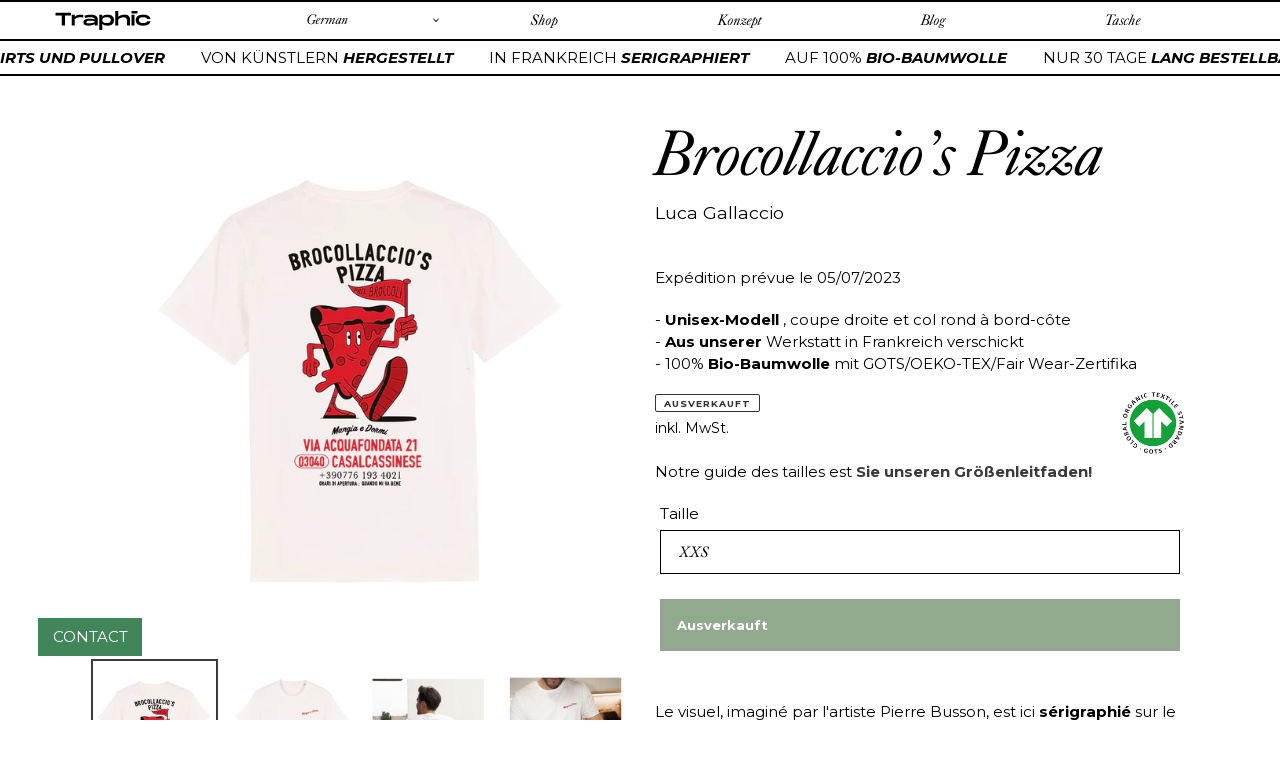

--- FILE ---
content_type: text/html; charset=utf-8
request_url: https://traphic.fr/de/products/brocollaccio-pizza
body_size: 37061
content:
<!doctype html>
<html class="no-js" lang="de">
<head>
  <meta charset="utf-8">
  <meta http-equiv="X-UA-Compatible" content="IE=edge,chrome=1">
  <meta name="viewport" content="width=device-width,initial-scale=1">
  <meta name="theme-color" content="#3a3a3a"><link rel="canonical" href="https://traphic.fr/de/products/brocollaccio-pizza"><title>Brocollaccio’s Pizza
&ndash; Traphic</title><meta name="description" content="Le visuel, imaginé par l&#39;artiste Pierre Busson, est ici sérigraphié sur le coeur et dans le dos d’un tee-shirt blanc légèrement cassé en coton 100% biologique !"><!-- /snippets/social-meta-tags.liquid -->




<meta property="og:site_name" content="Traphic">
<meta property="og:url" content="https://traphic.fr/de/products/brocollaccio-pizza">
<meta property="og:title" content="Brocollaccio’s Pizza">
<meta property="og:type" content="product">
<meta property="og:description" content="Le visuel, imaginé par l&#39;artiste Pierre Busson, est ici sérigraphié sur le coeur et dans le dos d’un tee-shirt blanc légèrement cassé en coton 100% biologique !">

  <meta property="og:price:amount" content="30,00">
  <meta property="og:price:currency" content="EUR">

<meta property="og:image" content="http://traphic.fr/cdn/shop/files/BACK_1_1200x1200.png?v=1686127875"><meta property="og:image" content="http://traphic.fr/cdn/shop/files/FRONT_1_1200x1200.png?v=1686127874"><meta property="og:image" content="http://traphic.fr/cdn/shop/files/OKK_1200x1200.png?v=1686215752">
<meta property="og:image:secure_url" content="https://traphic.fr/cdn/shop/files/BACK_1_1200x1200.png?v=1686127875"><meta property="og:image:secure_url" content="https://traphic.fr/cdn/shop/files/FRONT_1_1200x1200.png?v=1686127874"><meta property="og:image:secure_url" content="https://traphic.fr/cdn/shop/files/OKK_1200x1200.png?v=1686215752">


<meta name="twitter:card" content="summary_large_image">
<meta name="twitter:title" content="Brocollaccio’s Pizza">
<meta name="twitter:description" content="Le visuel, imaginé par l&#39;artiste Pierre Busson, est ici sérigraphié sur le coeur et dans le dos d’un tee-shirt blanc légèrement cassé en coton 100% biologique !">


  <link href="//traphic.fr/cdn/shop/t/2/assets/theme.scss.css?v=65872117739216371871759261004" rel="stylesheet" type="text/css" media="all" />
  
    
    <!-- THIS IS MY CUSTOM CSS -->
  <link href="//traphic.fr/cdn/shop/t/2/assets/custom.css?v=6421365608519101471634058490" rel="stylesheet" type="text/css" media="all" />
  <!-- END NEW CODE  -->

  <script>
    var theme = {
      breakpoints: {
        medium: 750,
        large: 990,
        widescreen: 1400
      },
      strings: {
        addToCart: "In den Warenkorb legen",
        soldOut: "Ausverkauft",
        unavailable: "Nicht verfügbar",
        regularPrice: "Normaler Preis",
        salePrice: "Sonderpreis",
        sale: "Angebot",
        fromLowestPrice: "von [price]",
        vendor: "Verkäufer",
        showMore: "Mehr anzeigen",
        showLess: "Weniger anzeigen",
        searchFor: "Suchen nach",
        addressError: "Kann die Adresse nicht finden",
        addressNoResults: "Keine Ergebnisse für diese Adresse",
        addressQueryLimit: "Du hast die Nutzungsgrenze der Google-API überschritten. Du solltest über ein Upgrade auf einen \u003ca href=\"https:\/\/developers.google.com\/maps\/premium\/usage-limits\"\u003ePremium-Plan\u003c\/a\u003e nachdenken.",
        authError: "Es gab ein Problem bei der Authentifizierung deineses Google Maps-Kontos.",
        newWindow: "Öffnet ein neues Fenster.",
        external: "Öffnet externe Website.",
        newWindowExternal: "Öffnet externe Website in einem neuen Fenster.",
        removeLabel: "[product] entfernen",
        update: "Warenkorb aktualisieren",
        quantity: "Menge",
        discountedTotal: "Gesamtrabatt",
        regularTotal: "Normaler Gesamtpreis",
        priceColumn: "Rabattdetails findest du in der Preisspalte.",
        quantityMinimumMessage: "Die Menge muss 1 oder mehr sein",
        cartError: "Beim Aktualisieren des Warenkorbs ist ein Fehler aufgetreten. Bitte versuche es erneut.",
        removedItemMessage: "\u003cspan class=\"cart__removed-product-details\"\u003e([quantity]) [link]\u003c\/span\u003e aus deinem Warenkorb entfernt.",
        unitPrice: "Einzelpreis",
        unitPriceSeparator: "pro",
        oneCartCount: "1 Artikel",
        otherCartCount: "[count] Produkte",
        quantityLabel: "Menge: [count]",
        products: "Produkte",
        loading: "Wird geladen",
        number_of_results: "[result_number] von [results_count]",
        number_of_results_found: "[results_count] Ergebnisse gefunden",
        one_result_found: "1 Ergebnis gefunden"
      },
      moneyFormat: "€{{amount_with_comma_separator}}",
      moneyFormatWithCurrency: "€{{amount_with_comma_separator}} EUR",
      settings: {
        predictiveSearchEnabled: true,
        predictiveSearchShowPrice: false,
        predictiveSearchShowVendor: false
      }
    }

    document.documentElement.className = document.documentElement.className.replace('no-js', 'js');
  </script><script src="//traphic.fr/cdn/shop/t/2/assets/lazysizes.js?v=94224023136283657951601647567" async="async"></script>
  <script src="//traphic.fr/cdn/shop/t/2/assets/vendor.js?v=73555340668197180491601647569" defer="defer"></script>
  <script src="//traphic.fr/cdn/shop/t/2/assets/theme.js?v=98135347482632758761601647568" defer="defer"></script>

  <link href="//traphic.fr/cdn/shop/t/2/assets/globopreorder.css?v=150075495238700410261604493992" rel="stylesheet" type="text/css" media="all" />

<script type="text/javascript">
    var GPOProduct = {
        'product': {
            "id":8537942458692,
            "variants": {
                
                    46710710239556:{
                    "id": 46710710239556,
                    "inventory_management":"shopify",
                    "inventory_policy":"deny",
                    "inventory_quantity":-2
                    },
                
                    46710710272324:{
                    "id": 46710710272324,
                    "inventory_management":"shopify",
                    "inventory_policy":"deny",
                    "inventory_quantity":-2
                    },
                
                    46710710305092:{
                    "id": 46710710305092,
                    "inventory_management":"shopify",
                    "inventory_policy":"deny",
                    "inventory_quantity":-21
                    },
                
                    46710710337860:{
                    "id": 46710710337860,
                    "inventory_management":"shopify",
                    "inventory_policy":"deny",
                    "inventory_quantity":-57
                    },
                
                    46710710370628:{
                    "id": 46710710370628,
                    "inventory_management":"shopify",
                    "inventory_policy":"deny",
                    "inventory_quantity":-71
                    },
                
                    46710710403396:{
                    "id": 46710710403396,
                    "inventory_management":"shopify",
                    "inventory_policy":"deny",
                    "inventory_quantity":-28
                    },
                
                    46710710436164:{
                    "id": 46710710436164,
                    "inventory_management":"shopify",
                    "inventory_policy":"deny",
                    "inventory_quantity":-4
                    },
                
                    46710710468932:{
                    "id": 46710710468932,
                    "inventory_management":"shopify",
                    "inventory_policy":"deny",
                    "inventory_quantity":0
                    }
                
            },
            "selected_variant": 46710710239556
        }
    };
</script>


<script src="//traphic.fr/cdn/shop/t/2/assets/globopreorder_params.js?v=13128257102910321811604494646"></script>
<script src="//traphic.fr/cdn/shop/t/2/assets/globopreorder.js?v=71684378839235899661604493991" defer="defer"></script>
<script>window.performance && window.performance.mark && window.performance.mark('shopify.content_for_header.start');</script><meta id="shopify-digital-wallet" name="shopify-digital-wallet" content="/49587323030/digital_wallets/dialog">
<meta name="shopify-checkout-api-token" content="e99061aca3aa4c29afc27fe9316b4d19">
<meta id="in-context-paypal-metadata" data-shop-id="49587323030" data-venmo-supported="false" data-environment="production" data-locale="de_DE" data-paypal-v4="true" data-currency="EUR">
<link rel="alternate" hreflang="x-default" href="https://traphic.fr/products/brocollaccio-pizza">
<link rel="alternate" hreflang="fr" href="https://traphic.fr/products/brocollaccio-pizza">
<link rel="alternate" hreflang="en" href="https://traphic.fr/en/products/brocollaccio-pizza">
<link rel="alternate" hreflang="de" href="https://traphic.fr/de/products/brocollaccio-pizza">
<link rel="alternate" hreflang="es" href="https://traphic.fr/es/products/brocollaccio-pizza">
<link rel="alternate" type="application/json+oembed" href="https://traphic.fr/de/products/brocollaccio-pizza.oembed">
<script async="async" src="/checkouts/internal/preloads.js?locale=de-FR"></script>
<link rel="preconnect" href="https://shop.app" crossorigin="anonymous">
<script async="async" src="https://shop.app/checkouts/internal/preloads.js?locale=de-FR&shop_id=49587323030" crossorigin="anonymous"></script>
<script id="apple-pay-shop-capabilities" type="application/json">{"shopId":49587323030,"countryCode":"FR","currencyCode":"EUR","merchantCapabilities":["supports3DS"],"merchantId":"gid:\/\/shopify\/Shop\/49587323030","merchantName":"Traphic","requiredBillingContactFields":["postalAddress","email","phone"],"requiredShippingContactFields":["postalAddress","email","phone"],"shippingType":"shipping","supportedNetworks":["visa","masterCard","amex","maestro"],"total":{"type":"pending","label":"Traphic","amount":"1.00"},"shopifyPaymentsEnabled":true,"supportsSubscriptions":true}</script>
<script id="shopify-features" type="application/json">{"accessToken":"e99061aca3aa4c29afc27fe9316b4d19","betas":["rich-media-storefront-analytics"],"domain":"traphic.fr","predictiveSearch":true,"shopId":49587323030,"locale":"de"}</script>
<script>var Shopify = Shopify || {};
Shopify.shop = "traphic-sas.myshopify.com";
Shopify.locale = "de";
Shopify.currency = {"active":"EUR","rate":"1.0"};
Shopify.country = "FR";
Shopify.theme = {"name":"Theme export  traphic-dev-myshopify-com-traphic...","id":113638375574,"schema_name":"Debut","schema_version":"17.1.0","theme_store_id":null,"role":"main"};
Shopify.theme.handle = "null";
Shopify.theme.style = {"id":null,"handle":null};
Shopify.cdnHost = "traphic.fr/cdn";
Shopify.routes = Shopify.routes || {};
Shopify.routes.root = "/de/";</script>
<script type="module">!function(o){(o.Shopify=o.Shopify||{}).modules=!0}(window);</script>
<script>!function(o){function n(){var o=[];function n(){o.push(Array.prototype.slice.apply(arguments))}return n.q=o,n}var t=o.Shopify=o.Shopify||{};t.loadFeatures=n(),t.autoloadFeatures=n()}(window);</script>
<script>
  window.ShopifyPay = window.ShopifyPay || {};
  window.ShopifyPay.apiHost = "shop.app\/pay";
  window.ShopifyPay.redirectState = null;
</script>
<script id="shop-js-analytics" type="application/json">{"pageType":"product"}</script>
<script defer="defer" async type="module" src="//traphic.fr/cdn/shopifycloud/shop-js/modules/v2/client.init-shop-cart-sync_e98Ab_XN.de.esm.js"></script>
<script defer="defer" async type="module" src="//traphic.fr/cdn/shopifycloud/shop-js/modules/v2/chunk.common_Pcw9EP95.esm.js"></script>
<script defer="defer" async type="module" src="//traphic.fr/cdn/shopifycloud/shop-js/modules/v2/chunk.modal_CzmY4ZhL.esm.js"></script>
<script type="module">
  await import("//traphic.fr/cdn/shopifycloud/shop-js/modules/v2/client.init-shop-cart-sync_e98Ab_XN.de.esm.js");
await import("//traphic.fr/cdn/shopifycloud/shop-js/modules/v2/chunk.common_Pcw9EP95.esm.js");
await import("//traphic.fr/cdn/shopifycloud/shop-js/modules/v2/chunk.modal_CzmY4ZhL.esm.js");

  window.Shopify.SignInWithShop?.initShopCartSync?.({"fedCMEnabled":true,"windoidEnabled":true});

</script>
<script>
  window.Shopify = window.Shopify || {};
  if (!window.Shopify.featureAssets) window.Shopify.featureAssets = {};
  window.Shopify.featureAssets['shop-js'] = {"shop-cart-sync":["modules/v2/client.shop-cart-sync_DazCVyJ3.de.esm.js","modules/v2/chunk.common_Pcw9EP95.esm.js","modules/v2/chunk.modal_CzmY4ZhL.esm.js"],"init-fed-cm":["modules/v2/client.init-fed-cm_D0AulfmK.de.esm.js","modules/v2/chunk.common_Pcw9EP95.esm.js","modules/v2/chunk.modal_CzmY4ZhL.esm.js"],"shop-cash-offers":["modules/v2/client.shop-cash-offers_BISyWFEA.de.esm.js","modules/v2/chunk.common_Pcw9EP95.esm.js","modules/v2/chunk.modal_CzmY4ZhL.esm.js"],"shop-login-button":["modules/v2/client.shop-login-button_D_c1vx_E.de.esm.js","modules/v2/chunk.common_Pcw9EP95.esm.js","modules/v2/chunk.modal_CzmY4ZhL.esm.js"],"pay-button":["modules/v2/client.pay-button_CHADzJ4g.de.esm.js","modules/v2/chunk.common_Pcw9EP95.esm.js","modules/v2/chunk.modal_CzmY4ZhL.esm.js"],"shop-button":["modules/v2/client.shop-button_CQnD2U3v.de.esm.js","modules/v2/chunk.common_Pcw9EP95.esm.js","modules/v2/chunk.modal_CzmY4ZhL.esm.js"],"avatar":["modules/v2/client.avatar_BTnouDA3.de.esm.js"],"init-windoid":["modules/v2/client.init-windoid_CmA0-hrC.de.esm.js","modules/v2/chunk.common_Pcw9EP95.esm.js","modules/v2/chunk.modal_CzmY4ZhL.esm.js"],"init-shop-for-new-customer-accounts":["modules/v2/client.init-shop-for-new-customer-accounts_BCzC_Mib.de.esm.js","modules/v2/client.shop-login-button_D_c1vx_E.de.esm.js","modules/v2/chunk.common_Pcw9EP95.esm.js","modules/v2/chunk.modal_CzmY4ZhL.esm.js"],"init-shop-email-lookup-coordinator":["modules/v2/client.init-shop-email-lookup-coordinator_DYzOit4u.de.esm.js","modules/v2/chunk.common_Pcw9EP95.esm.js","modules/v2/chunk.modal_CzmY4ZhL.esm.js"],"init-shop-cart-sync":["modules/v2/client.init-shop-cart-sync_e98Ab_XN.de.esm.js","modules/v2/chunk.common_Pcw9EP95.esm.js","modules/v2/chunk.modal_CzmY4ZhL.esm.js"],"shop-toast-manager":["modules/v2/client.shop-toast-manager_Bc-1elH8.de.esm.js","modules/v2/chunk.common_Pcw9EP95.esm.js","modules/v2/chunk.modal_CzmY4ZhL.esm.js"],"init-customer-accounts":["modules/v2/client.init-customer-accounts_CqlRHmZs.de.esm.js","modules/v2/client.shop-login-button_D_c1vx_E.de.esm.js","modules/v2/chunk.common_Pcw9EP95.esm.js","modules/v2/chunk.modal_CzmY4ZhL.esm.js"],"init-customer-accounts-sign-up":["modules/v2/client.init-customer-accounts-sign-up_DZmBw6yB.de.esm.js","modules/v2/client.shop-login-button_D_c1vx_E.de.esm.js","modules/v2/chunk.common_Pcw9EP95.esm.js","modules/v2/chunk.modal_CzmY4ZhL.esm.js"],"shop-follow-button":["modules/v2/client.shop-follow-button_Cx-w7rSq.de.esm.js","modules/v2/chunk.common_Pcw9EP95.esm.js","modules/v2/chunk.modal_CzmY4ZhL.esm.js"],"checkout-modal":["modules/v2/client.checkout-modal_Djjmh8qM.de.esm.js","modules/v2/chunk.common_Pcw9EP95.esm.js","modules/v2/chunk.modal_CzmY4ZhL.esm.js"],"shop-login":["modules/v2/client.shop-login_DMZMgoZf.de.esm.js","modules/v2/chunk.common_Pcw9EP95.esm.js","modules/v2/chunk.modal_CzmY4ZhL.esm.js"],"lead-capture":["modules/v2/client.lead-capture_SqejaEd8.de.esm.js","modules/v2/chunk.common_Pcw9EP95.esm.js","modules/v2/chunk.modal_CzmY4ZhL.esm.js"],"payment-terms":["modules/v2/client.payment-terms_DUeEqFTJ.de.esm.js","modules/v2/chunk.common_Pcw9EP95.esm.js","modules/v2/chunk.modal_CzmY4ZhL.esm.js"]};
</script>
<script>(function() {
  var isLoaded = false;
  function asyncLoad() {
    if (isLoaded) return;
    isLoaded = true;
    var urls = ["https:\/\/cdn.jsdelivr.net\/gh\/apphq\/slidecart-dist@master\/slidecarthq-forward.js?4\u0026shop=traphic-sas.myshopify.com","https:\/\/static.klaviyo.com\/onsite\/js\/ThjcWw\/klaviyo.js?company_id=ThjcWw\u0026shop=traphic-sas.myshopify.com"];
    for (var i = 0; i < urls.length; i++) {
      var s = document.createElement('script');
      s.type = 'text/javascript';
      s.async = true;
      s.src = urls[i];
      var x = document.getElementsByTagName('script')[0];
      x.parentNode.insertBefore(s, x);
    }
  };
  if(window.attachEvent) {
    window.attachEvent('onload', asyncLoad);
  } else {
    window.addEventListener('load', asyncLoad, false);
  }
})();</script>
<script id="__st">var __st={"a":49587323030,"offset":3600,"reqid":"9532c319-2a96-467b-985c-d791ceb124c1-1769463451","pageurl":"traphic.fr\/de\/products\/brocollaccio-pizza","u":"4391c19722d6","p":"product","rtyp":"product","rid":8537942458692};</script>
<script>window.ShopifyPaypalV4VisibilityTracking = true;</script>
<script id="captcha-bootstrap">!function(){'use strict';const t='contact',e='account',n='new_comment',o=[[t,t],['blogs',n],['comments',n],[t,'customer']],c=[[e,'customer_login'],[e,'guest_login'],[e,'recover_customer_password'],[e,'create_customer']],r=t=>t.map((([t,e])=>`form[action*='/${t}']:not([data-nocaptcha='true']) input[name='form_type'][value='${e}']`)).join(','),a=t=>()=>t?[...document.querySelectorAll(t)].map((t=>t.form)):[];function s(){const t=[...o],e=r(t);return a(e)}const i='password',u='form_key',d=['recaptcha-v3-token','g-recaptcha-response','h-captcha-response',i],f=()=>{try{return window.sessionStorage}catch{return}},m='__shopify_v',_=t=>t.elements[u];function p(t,e,n=!1){try{const o=window.sessionStorage,c=JSON.parse(o.getItem(e)),{data:r}=function(t){const{data:e,action:n}=t;return t[m]||n?{data:e,action:n}:{data:t,action:n}}(c);for(const[e,n]of Object.entries(r))t.elements[e]&&(t.elements[e].value=n);n&&o.removeItem(e)}catch(o){console.error('form repopulation failed',{error:o})}}const l='form_type',E='cptcha';function T(t){t.dataset[E]=!0}const w=window,h=w.document,L='Shopify',v='ce_forms',y='captcha';let A=!1;((t,e)=>{const n=(g='f06e6c50-85a8-45c8-87d0-21a2b65856fe',I='https://cdn.shopify.com/shopifycloud/storefront-forms-hcaptcha/ce_storefront_forms_captcha_hcaptcha.v1.5.2.iife.js',D={infoText:'Durch hCaptcha geschützt',privacyText:'Datenschutz',termsText:'Allgemeine Geschäftsbedingungen'},(t,e,n)=>{const o=w[L][v],c=o.bindForm;if(c)return c(t,g,e,D).then(n);var r;o.q.push([[t,g,e,D],n]),r=I,A||(h.body.append(Object.assign(h.createElement('script'),{id:'captcha-provider',async:!0,src:r})),A=!0)});var g,I,D;w[L]=w[L]||{},w[L][v]=w[L][v]||{},w[L][v].q=[],w[L][y]=w[L][y]||{},w[L][y].protect=function(t,e){n(t,void 0,e),T(t)},Object.freeze(w[L][y]),function(t,e,n,w,h,L){const[v,y,A,g]=function(t,e,n){const i=e?o:[],u=t?c:[],d=[...i,...u],f=r(d),m=r(i),_=r(d.filter((([t,e])=>n.includes(e))));return[a(f),a(m),a(_),s()]}(w,h,L),I=t=>{const e=t.target;return e instanceof HTMLFormElement?e:e&&e.form},D=t=>v().includes(t);t.addEventListener('submit',(t=>{const e=I(t);if(!e)return;const n=D(e)&&!e.dataset.hcaptchaBound&&!e.dataset.recaptchaBound,o=_(e),c=g().includes(e)&&(!o||!o.value);(n||c)&&t.preventDefault(),c&&!n&&(function(t){try{if(!f())return;!function(t){const e=f();if(!e)return;const n=_(t);if(!n)return;const o=n.value;o&&e.removeItem(o)}(t);const e=Array.from(Array(32),(()=>Math.random().toString(36)[2])).join('');!function(t,e){_(t)||t.append(Object.assign(document.createElement('input'),{type:'hidden',name:u})),t.elements[u].value=e}(t,e),function(t,e){const n=f();if(!n)return;const o=[...t.querySelectorAll(`input[type='${i}']`)].map((({name:t})=>t)),c=[...d,...o],r={};for(const[a,s]of new FormData(t).entries())c.includes(a)||(r[a]=s);n.setItem(e,JSON.stringify({[m]:1,action:t.action,data:r}))}(t,e)}catch(e){console.error('failed to persist form',e)}}(e),e.submit())}));const S=(t,e)=>{t&&!t.dataset[E]&&(n(t,e.some((e=>e===t))),T(t))};for(const o of['focusin','change'])t.addEventListener(o,(t=>{const e=I(t);D(e)&&S(e,y())}));const B=e.get('form_key'),M=e.get(l),P=B&&M;t.addEventListener('DOMContentLoaded',(()=>{const t=y();if(P)for(const e of t)e.elements[l].value===M&&p(e,B);[...new Set([...A(),...v().filter((t=>'true'===t.dataset.shopifyCaptcha))])].forEach((e=>S(e,t)))}))}(h,new URLSearchParams(w.location.search),n,t,e,['guest_login'])})(!0,!0)}();</script>
<script integrity="sha256-4kQ18oKyAcykRKYeNunJcIwy7WH5gtpwJnB7kiuLZ1E=" data-source-attribution="shopify.loadfeatures" defer="defer" src="//traphic.fr/cdn/shopifycloud/storefront/assets/storefront/load_feature-a0a9edcb.js" crossorigin="anonymous"></script>
<script crossorigin="anonymous" defer="defer" src="//traphic.fr/cdn/shopifycloud/storefront/assets/shopify_pay/storefront-65b4c6d7.js?v=20250812"></script>
<script data-source-attribution="shopify.dynamic_checkout.dynamic.init">var Shopify=Shopify||{};Shopify.PaymentButton=Shopify.PaymentButton||{isStorefrontPortableWallets:!0,init:function(){window.Shopify.PaymentButton.init=function(){};var t=document.createElement("script");t.src="https://traphic.fr/cdn/shopifycloud/portable-wallets/latest/portable-wallets.de.js",t.type="module",document.head.appendChild(t)}};
</script>
<script data-source-attribution="shopify.dynamic_checkout.buyer_consent">
  function portableWalletsHideBuyerConsent(e){var t=document.getElementById("shopify-buyer-consent"),n=document.getElementById("shopify-subscription-policy-button");t&&n&&(t.classList.add("hidden"),t.setAttribute("aria-hidden","true"),n.removeEventListener("click",e))}function portableWalletsShowBuyerConsent(e){var t=document.getElementById("shopify-buyer-consent"),n=document.getElementById("shopify-subscription-policy-button");t&&n&&(t.classList.remove("hidden"),t.removeAttribute("aria-hidden"),n.addEventListener("click",e))}window.Shopify?.PaymentButton&&(window.Shopify.PaymentButton.hideBuyerConsent=portableWalletsHideBuyerConsent,window.Shopify.PaymentButton.showBuyerConsent=portableWalletsShowBuyerConsent);
</script>
<script>
  function portableWalletsCleanup(e){e&&e.src&&console.error("Failed to load portable wallets script "+e.src);var t=document.querySelectorAll("shopify-accelerated-checkout .shopify-payment-button__skeleton, shopify-accelerated-checkout-cart .wallet-cart-button__skeleton"),e=document.getElementById("shopify-buyer-consent");for(let e=0;e<t.length;e++)t[e].remove();e&&e.remove()}function portableWalletsNotLoadedAsModule(e){e instanceof ErrorEvent&&"string"==typeof e.message&&e.message.includes("import.meta")&&"string"==typeof e.filename&&e.filename.includes("portable-wallets")&&(window.removeEventListener("error",portableWalletsNotLoadedAsModule),window.Shopify.PaymentButton.failedToLoad=e,"loading"===document.readyState?document.addEventListener("DOMContentLoaded",window.Shopify.PaymentButton.init):window.Shopify.PaymentButton.init())}window.addEventListener("error",portableWalletsNotLoadedAsModule);
</script>

<script type="module" src="https://traphic.fr/cdn/shopifycloud/portable-wallets/latest/portable-wallets.de.js" onError="portableWalletsCleanup(this)" crossorigin="anonymous"></script>
<script nomodule>
  document.addEventListener("DOMContentLoaded", portableWalletsCleanup);
</script>

<link id="shopify-accelerated-checkout-styles" rel="stylesheet" media="screen" href="https://traphic.fr/cdn/shopifycloud/portable-wallets/latest/accelerated-checkout-backwards-compat.css" crossorigin="anonymous">
<style id="shopify-accelerated-checkout-cart">
        #shopify-buyer-consent {
  margin-top: 1em;
  display: inline-block;
  width: 100%;
}

#shopify-buyer-consent.hidden {
  display: none;
}

#shopify-subscription-policy-button {
  background: none;
  border: none;
  padding: 0;
  text-decoration: underline;
  font-size: inherit;
  cursor: pointer;
}

#shopify-subscription-policy-button::before {
  box-shadow: none;
}

      </style>

<script>window.performance && window.performance.mark && window.performance.mark('shopify.content_for_header.end');</script>


  <link href="https://monorail-edge.shopifysvc.com" rel="dns-prefetch">
<script>(function(){if ("sendBeacon" in navigator && "performance" in window) {try {var session_token_from_headers = performance.getEntriesByType('navigation')[0].serverTiming.find(x => x.name == '_s').description;} catch {var session_token_from_headers = undefined;}var session_cookie_matches = document.cookie.match(/_shopify_s=([^;]*)/);var session_token_from_cookie = session_cookie_matches && session_cookie_matches.length === 2 ? session_cookie_matches[1] : "";var session_token = session_token_from_headers || session_token_from_cookie || "";function handle_abandonment_event(e) {var entries = performance.getEntries().filter(function(entry) {return /monorail-edge.shopifysvc.com/.test(entry.name);});if (!window.abandonment_tracked && entries.length === 0) {window.abandonment_tracked = true;var currentMs = Date.now();var navigation_start = performance.timing.navigationStart;var payload = {shop_id: 49587323030,url: window.location.href,navigation_start,duration: currentMs - navigation_start,session_token,page_type: "product"};window.navigator.sendBeacon("https://monorail-edge.shopifysvc.com/v1/produce", JSON.stringify({schema_id: "online_store_buyer_site_abandonment/1.1",payload: payload,metadata: {event_created_at_ms: currentMs,event_sent_at_ms: currentMs}}));}}window.addEventListener('pagehide', handle_abandonment_event);}}());</script>
<script id="web-pixels-manager-setup">(function e(e,d,r,n,o){if(void 0===o&&(o={}),!Boolean(null===(a=null===(i=window.Shopify)||void 0===i?void 0:i.analytics)||void 0===a?void 0:a.replayQueue)){var i,a;window.Shopify=window.Shopify||{};var t=window.Shopify;t.analytics=t.analytics||{};var s=t.analytics;s.replayQueue=[],s.publish=function(e,d,r){return s.replayQueue.push([e,d,r]),!0};try{self.performance.mark("wpm:start")}catch(e){}var l=function(){var e={modern:/Edge?\/(1{2}[4-9]|1[2-9]\d|[2-9]\d{2}|\d{4,})\.\d+(\.\d+|)|Firefox\/(1{2}[4-9]|1[2-9]\d|[2-9]\d{2}|\d{4,})\.\d+(\.\d+|)|Chrom(ium|e)\/(9{2}|\d{3,})\.\d+(\.\d+|)|(Maci|X1{2}).+ Version\/(15\.\d+|(1[6-9]|[2-9]\d|\d{3,})\.\d+)([,.]\d+|)( \(\w+\)|)( Mobile\/\w+|) Safari\/|Chrome.+OPR\/(9{2}|\d{3,})\.\d+\.\d+|(CPU[ +]OS|iPhone[ +]OS|CPU[ +]iPhone|CPU IPhone OS|CPU iPad OS)[ +]+(15[._]\d+|(1[6-9]|[2-9]\d|\d{3,})[._]\d+)([._]\d+|)|Android:?[ /-](13[3-9]|1[4-9]\d|[2-9]\d{2}|\d{4,})(\.\d+|)(\.\d+|)|Android.+Firefox\/(13[5-9]|1[4-9]\d|[2-9]\d{2}|\d{4,})\.\d+(\.\d+|)|Android.+Chrom(ium|e)\/(13[3-9]|1[4-9]\d|[2-9]\d{2}|\d{4,})\.\d+(\.\d+|)|SamsungBrowser\/([2-9]\d|\d{3,})\.\d+/,legacy:/Edge?\/(1[6-9]|[2-9]\d|\d{3,})\.\d+(\.\d+|)|Firefox\/(5[4-9]|[6-9]\d|\d{3,})\.\d+(\.\d+|)|Chrom(ium|e)\/(5[1-9]|[6-9]\d|\d{3,})\.\d+(\.\d+|)([\d.]+$|.*Safari\/(?![\d.]+ Edge\/[\d.]+$))|(Maci|X1{2}).+ Version\/(10\.\d+|(1[1-9]|[2-9]\d|\d{3,})\.\d+)([,.]\d+|)( \(\w+\)|)( Mobile\/\w+|) Safari\/|Chrome.+OPR\/(3[89]|[4-9]\d|\d{3,})\.\d+\.\d+|(CPU[ +]OS|iPhone[ +]OS|CPU[ +]iPhone|CPU IPhone OS|CPU iPad OS)[ +]+(10[._]\d+|(1[1-9]|[2-9]\d|\d{3,})[._]\d+)([._]\d+|)|Android:?[ /-](13[3-9]|1[4-9]\d|[2-9]\d{2}|\d{4,})(\.\d+|)(\.\d+|)|Mobile Safari.+OPR\/([89]\d|\d{3,})\.\d+\.\d+|Android.+Firefox\/(13[5-9]|1[4-9]\d|[2-9]\d{2}|\d{4,})\.\d+(\.\d+|)|Android.+Chrom(ium|e)\/(13[3-9]|1[4-9]\d|[2-9]\d{2}|\d{4,})\.\d+(\.\d+|)|Android.+(UC? ?Browser|UCWEB|U3)[ /]?(15\.([5-9]|\d{2,})|(1[6-9]|[2-9]\d|\d{3,})\.\d+)\.\d+|SamsungBrowser\/(5\.\d+|([6-9]|\d{2,})\.\d+)|Android.+MQ{2}Browser\/(14(\.(9|\d{2,})|)|(1[5-9]|[2-9]\d|\d{3,})(\.\d+|))(\.\d+|)|K[Aa][Ii]OS\/(3\.\d+|([4-9]|\d{2,})\.\d+)(\.\d+|)/},d=e.modern,r=e.legacy,n=navigator.userAgent;return n.match(d)?"modern":n.match(r)?"legacy":"unknown"}(),u="modern"===l?"modern":"legacy",c=(null!=n?n:{modern:"",legacy:""})[u],f=function(e){return[e.baseUrl,"/wpm","/b",e.hashVersion,"modern"===e.buildTarget?"m":"l",".js"].join("")}({baseUrl:d,hashVersion:r,buildTarget:u}),m=function(e){var d=e.version,r=e.bundleTarget,n=e.surface,o=e.pageUrl,i=e.monorailEndpoint;return{emit:function(e){var a=e.status,t=e.errorMsg,s=(new Date).getTime(),l=JSON.stringify({metadata:{event_sent_at_ms:s},events:[{schema_id:"web_pixels_manager_load/3.1",payload:{version:d,bundle_target:r,page_url:o,status:a,surface:n,error_msg:t},metadata:{event_created_at_ms:s}}]});if(!i)return console&&console.warn&&console.warn("[Web Pixels Manager] No Monorail endpoint provided, skipping logging."),!1;try{return self.navigator.sendBeacon.bind(self.navigator)(i,l)}catch(e){}var u=new XMLHttpRequest;try{return u.open("POST",i,!0),u.setRequestHeader("Content-Type","text/plain"),u.send(l),!0}catch(e){return console&&console.warn&&console.warn("[Web Pixels Manager] Got an unhandled error while logging to Monorail."),!1}}}}({version:r,bundleTarget:l,surface:e.surface,pageUrl:self.location.href,monorailEndpoint:e.monorailEndpoint});try{o.browserTarget=l,function(e){var d=e.src,r=e.async,n=void 0===r||r,o=e.onload,i=e.onerror,a=e.sri,t=e.scriptDataAttributes,s=void 0===t?{}:t,l=document.createElement("script"),u=document.querySelector("head"),c=document.querySelector("body");if(l.async=n,l.src=d,a&&(l.integrity=a,l.crossOrigin="anonymous"),s)for(var f in s)if(Object.prototype.hasOwnProperty.call(s,f))try{l.dataset[f]=s[f]}catch(e){}if(o&&l.addEventListener("load",o),i&&l.addEventListener("error",i),u)u.appendChild(l);else{if(!c)throw new Error("Did not find a head or body element to append the script");c.appendChild(l)}}({src:f,async:!0,onload:function(){if(!function(){var e,d;return Boolean(null===(d=null===(e=window.Shopify)||void 0===e?void 0:e.analytics)||void 0===d?void 0:d.initialized)}()){var d=window.webPixelsManager.init(e)||void 0;if(d){var r=window.Shopify.analytics;r.replayQueue.forEach((function(e){var r=e[0],n=e[1],o=e[2];d.publishCustomEvent(r,n,o)})),r.replayQueue=[],r.publish=d.publishCustomEvent,r.visitor=d.visitor,r.initialized=!0}}},onerror:function(){return m.emit({status:"failed",errorMsg:"".concat(f," has failed to load")})},sri:function(e){var d=/^sha384-[A-Za-z0-9+/=]+$/;return"string"==typeof e&&d.test(e)}(c)?c:"",scriptDataAttributes:o}),m.emit({status:"loading"})}catch(e){m.emit({status:"failed",errorMsg:(null==e?void 0:e.message)||"Unknown error"})}}})({shopId: 49587323030,storefrontBaseUrl: "https://traphic.fr",extensionsBaseUrl: "https://extensions.shopifycdn.com/cdn/shopifycloud/web-pixels-manager",monorailEndpoint: "https://monorail-edge.shopifysvc.com/unstable/produce_batch",surface: "storefront-renderer",enabledBetaFlags: ["2dca8a86"],webPixelsConfigList: [{"id":"461930820","configuration":"{\"pixel_id\":\"188815782897505\",\"pixel_type\":\"facebook_pixel\",\"metaapp_system_user_token\":\"-\"}","eventPayloadVersion":"v1","runtimeContext":"OPEN","scriptVersion":"ca16bc87fe92b6042fbaa3acc2fbdaa6","type":"APP","apiClientId":2329312,"privacyPurposes":["ANALYTICS","MARKETING","SALE_OF_DATA"],"dataSharingAdjustments":{"protectedCustomerApprovalScopes":["read_customer_address","read_customer_email","read_customer_name","read_customer_personal_data","read_customer_phone"]}},{"id":"shopify-app-pixel","configuration":"{}","eventPayloadVersion":"v1","runtimeContext":"STRICT","scriptVersion":"0450","apiClientId":"shopify-pixel","type":"APP","privacyPurposes":["ANALYTICS","MARKETING"]},{"id":"shopify-custom-pixel","eventPayloadVersion":"v1","runtimeContext":"LAX","scriptVersion":"0450","apiClientId":"shopify-pixel","type":"CUSTOM","privacyPurposes":["ANALYTICS","MARKETING"]}],isMerchantRequest: false,initData: {"shop":{"name":"Traphic","paymentSettings":{"currencyCode":"EUR"},"myshopifyDomain":"traphic-sas.myshopify.com","countryCode":"FR","storefrontUrl":"https:\/\/traphic.fr\/de"},"customer":null,"cart":null,"checkout":null,"productVariants":[{"price":{"amount":30.0,"currencyCode":"EUR"},"product":{"title":"Brocollaccio’s Pizza","vendor":"Traphic SAS","id":"8537942458692","untranslatedTitle":"Brocollaccio’s Pizza","url":"\/de\/products\/brocollaccio-pizza","type":""},"id":"46710710239556","image":{"src":"\/\/traphic.fr\/cdn\/shop\/files\/BACK_1.png?v=1686127875"},"sku":"TS_PIZZA_BLANC_XXS","title":"XXS","untranslatedTitle":"XXS"},{"price":{"amount":30.0,"currencyCode":"EUR"},"product":{"title":"Brocollaccio’s Pizza","vendor":"Traphic SAS","id":"8537942458692","untranslatedTitle":"Brocollaccio’s Pizza","url":"\/de\/products\/brocollaccio-pizza","type":""},"id":"46710710272324","image":{"src":"\/\/traphic.fr\/cdn\/shop\/files\/BACK_1.png?v=1686127875"},"sku":"TS_PIZZA_BLANC_XS","title":"XS","untranslatedTitle":"XS"},{"price":{"amount":30.0,"currencyCode":"EUR"},"product":{"title":"Brocollaccio’s Pizza","vendor":"Traphic SAS","id":"8537942458692","untranslatedTitle":"Brocollaccio’s Pizza","url":"\/de\/products\/brocollaccio-pizza","type":""},"id":"46710710305092","image":{"src":"\/\/traphic.fr\/cdn\/shop\/files\/BACK_1.png?v=1686127875"},"sku":"TS_PIZZA_BLANC_S","title":"S","untranslatedTitle":"S"},{"price":{"amount":30.0,"currencyCode":"EUR"},"product":{"title":"Brocollaccio’s Pizza","vendor":"Traphic SAS","id":"8537942458692","untranslatedTitle":"Brocollaccio’s Pizza","url":"\/de\/products\/brocollaccio-pizza","type":""},"id":"46710710337860","image":{"src":"\/\/traphic.fr\/cdn\/shop\/files\/BACK_1.png?v=1686127875"},"sku":"TS_PIZZA_BLANC_M","title":"M","untranslatedTitle":"M"},{"price":{"amount":30.0,"currencyCode":"EUR"},"product":{"title":"Brocollaccio’s Pizza","vendor":"Traphic SAS","id":"8537942458692","untranslatedTitle":"Brocollaccio’s Pizza","url":"\/de\/products\/brocollaccio-pizza","type":""},"id":"46710710370628","image":{"src":"\/\/traphic.fr\/cdn\/shop\/files\/BACK_1.png?v=1686127875"},"sku":"TS_PIZZA_BLANC_L","title":"L","untranslatedTitle":"L"},{"price":{"amount":30.0,"currencyCode":"EUR"},"product":{"title":"Brocollaccio’s Pizza","vendor":"Traphic SAS","id":"8537942458692","untranslatedTitle":"Brocollaccio’s Pizza","url":"\/de\/products\/brocollaccio-pizza","type":""},"id":"46710710403396","image":{"src":"\/\/traphic.fr\/cdn\/shop\/files\/BACK_1.png?v=1686127875"},"sku":"TS_PIZZA_BLANC_XL","title":"XL","untranslatedTitle":"XL"},{"price":{"amount":30.0,"currencyCode":"EUR"},"product":{"title":"Brocollaccio’s Pizza","vendor":"Traphic SAS","id":"8537942458692","untranslatedTitle":"Brocollaccio’s Pizza","url":"\/de\/products\/brocollaccio-pizza","type":""},"id":"46710710436164","image":{"src":"\/\/traphic.fr\/cdn\/shop\/files\/BACK_1.png?v=1686127875"},"sku":"TS_PIZZA_BLANC_XXL","title":"XXL","untranslatedTitle":"XXL"},{"price":{"amount":30.0,"currencyCode":"EUR"},"product":{"title":"Brocollaccio’s Pizza","vendor":"Traphic SAS","id":"8537942458692","untranslatedTitle":"Brocollaccio’s Pizza","url":"\/de\/products\/brocollaccio-pizza","type":""},"id":"46710710468932","image":{"src":"\/\/traphic.fr\/cdn\/shop\/files\/BACK_1.png?v=1686127875"},"sku":"TS_PIZZA_BLANC_3XL","title":"3XL","untranslatedTitle":"3XL"}],"purchasingCompany":null},},"https://traphic.fr/cdn","fcfee988w5aeb613cpc8e4bc33m6693e112",{"modern":"","legacy":""},{"shopId":"49587323030","storefrontBaseUrl":"https:\/\/traphic.fr","extensionBaseUrl":"https:\/\/extensions.shopifycdn.com\/cdn\/shopifycloud\/web-pixels-manager","surface":"storefront-renderer","enabledBetaFlags":"[\"2dca8a86\"]","isMerchantRequest":"false","hashVersion":"fcfee988w5aeb613cpc8e4bc33m6693e112","publish":"custom","events":"[[\"page_viewed\",{}],[\"product_viewed\",{\"productVariant\":{\"price\":{\"amount\":30.0,\"currencyCode\":\"EUR\"},\"product\":{\"title\":\"Brocollaccio’s Pizza\",\"vendor\":\"Traphic SAS\",\"id\":\"8537942458692\",\"untranslatedTitle\":\"Brocollaccio’s Pizza\",\"url\":\"\/de\/products\/brocollaccio-pizza\",\"type\":\"\"},\"id\":\"46710710239556\",\"image\":{\"src\":\"\/\/traphic.fr\/cdn\/shop\/files\/BACK_1.png?v=1686127875\"},\"sku\":\"TS_PIZZA_BLANC_XXS\",\"title\":\"XXS\",\"untranslatedTitle\":\"XXS\"}}]]"});</script><script>
  window.ShopifyAnalytics = window.ShopifyAnalytics || {};
  window.ShopifyAnalytics.meta = window.ShopifyAnalytics.meta || {};
  window.ShopifyAnalytics.meta.currency = 'EUR';
  var meta = {"product":{"id":8537942458692,"gid":"gid:\/\/shopify\/Product\/8537942458692","vendor":"Traphic SAS","type":"","handle":"brocollaccio-pizza","variants":[{"id":46710710239556,"price":3000,"name":"Brocollaccio’s Pizza - XXS","public_title":"XXS","sku":"TS_PIZZA_BLANC_XXS"},{"id":46710710272324,"price":3000,"name":"Brocollaccio’s Pizza - XS","public_title":"XS","sku":"TS_PIZZA_BLANC_XS"},{"id":46710710305092,"price":3000,"name":"Brocollaccio’s Pizza - S","public_title":"S","sku":"TS_PIZZA_BLANC_S"},{"id":46710710337860,"price":3000,"name":"Brocollaccio’s Pizza - M","public_title":"M","sku":"TS_PIZZA_BLANC_M"},{"id":46710710370628,"price":3000,"name":"Brocollaccio’s Pizza - L","public_title":"L","sku":"TS_PIZZA_BLANC_L"},{"id":46710710403396,"price":3000,"name":"Brocollaccio’s Pizza - XL","public_title":"XL","sku":"TS_PIZZA_BLANC_XL"},{"id":46710710436164,"price":3000,"name":"Brocollaccio’s Pizza - XXL","public_title":"XXL","sku":"TS_PIZZA_BLANC_XXL"},{"id":46710710468932,"price":3000,"name":"Brocollaccio’s Pizza - 3XL","public_title":"3XL","sku":"TS_PIZZA_BLANC_3XL"}],"remote":false},"page":{"pageType":"product","resourceType":"product","resourceId":8537942458692,"requestId":"9532c319-2a96-467b-985c-d791ceb124c1-1769463451"}};
  for (var attr in meta) {
    window.ShopifyAnalytics.meta[attr] = meta[attr];
  }
</script>
<script class="analytics">
  (function () {
    var customDocumentWrite = function(content) {
      var jquery = null;

      if (window.jQuery) {
        jquery = window.jQuery;
      } else if (window.Checkout && window.Checkout.$) {
        jquery = window.Checkout.$;
      }

      if (jquery) {
        jquery('body').append(content);
      }
    };

    var hasLoggedConversion = function(token) {
      if (token) {
        return document.cookie.indexOf('loggedConversion=' + token) !== -1;
      }
      return false;
    }

    var setCookieIfConversion = function(token) {
      if (token) {
        var twoMonthsFromNow = new Date(Date.now());
        twoMonthsFromNow.setMonth(twoMonthsFromNow.getMonth() + 2);

        document.cookie = 'loggedConversion=' + token + '; expires=' + twoMonthsFromNow;
      }
    }

    var trekkie = window.ShopifyAnalytics.lib = window.trekkie = window.trekkie || [];
    if (trekkie.integrations) {
      return;
    }
    trekkie.methods = [
      'identify',
      'page',
      'ready',
      'track',
      'trackForm',
      'trackLink'
    ];
    trekkie.factory = function(method) {
      return function() {
        var args = Array.prototype.slice.call(arguments);
        args.unshift(method);
        trekkie.push(args);
        return trekkie;
      };
    };
    for (var i = 0; i < trekkie.methods.length; i++) {
      var key = trekkie.methods[i];
      trekkie[key] = trekkie.factory(key);
    }
    trekkie.load = function(config) {
      trekkie.config = config || {};
      trekkie.config.initialDocumentCookie = document.cookie;
      var first = document.getElementsByTagName('script')[0];
      var script = document.createElement('script');
      script.type = 'text/javascript';
      script.onerror = function(e) {
        var scriptFallback = document.createElement('script');
        scriptFallback.type = 'text/javascript';
        scriptFallback.onerror = function(error) {
                var Monorail = {
      produce: function produce(monorailDomain, schemaId, payload) {
        var currentMs = new Date().getTime();
        var event = {
          schema_id: schemaId,
          payload: payload,
          metadata: {
            event_created_at_ms: currentMs,
            event_sent_at_ms: currentMs
          }
        };
        return Monorail.sendRequest("https://" + monorailDomain + "/v1/produce", JSON.stringify(event));
      },
      sendRequest: function sendRequest(endpointUrl, payload) {
        // Try the sendBeacon API
        if (window && window.navigator && typeof window.navigator.sendBeacon === 'function' && typeof window.Blob === 'function' && !Monorail.isIos12()) {
          var blobData = new window.Blob([payload], {
            type: 'text/plain'
          });

          if (window.navigator.sendBeacon(endpointUrl, blobData)) {
            return true;
          } // sendBeacon was not successful

        } // XHR beacon

        var xhr = new XMLHttpRequest();

        try {
          xhr.open('POST', endpointUrl);
          xhr.setRequestHeader('Content-Type', 'text/plain');
          xhr.send(payload);
        } catch (e) {
          console.log(e);
        }

        return false;
      },
      isIos12: function isIos12() {
        return window.navigator.userAgent.lastIndexOf('iPhone; CPU iPhone OS 12_') !== -1 || window.navigator.userAgent.lastIndexOf('iPad; CPU OS 12_') !== -1;
      }
    };
    Monorail.produce('monorail-edge.shopifysvc.com',
      'trekkie_storefront_load_errors/1.1',
      {shop_id: 49587323030,
      theme_id: 113638375574,
      app_name: "storefront",
      context_url: window.location.href,
      source_url: "//traphic.fr/cdn/s/trekkie.storefront.a804e9514e4efded663580eddd6991fcc12b5451.min.js"});

        };
        scriptFallback.async = true;
        scriptFallback.src = '//traphic.fr/cdn/s/trekkie.storefront.a804e9514e4efded663580eddd6991fcc12b5451.min.js';
        first.parentNode.insertBefore(scriptFallback, first);
      };
      script.async = true;
      script.src = '//traphic.fr/cdn/s/trekkie.storefront.a804e9514e4efded663580eddd6991fcc12b5451.min.js';
      first.parentNode.insertBefore(script, first);
    };
    trekkie.load(
      {"Trekkie":{"appName":"storefront","development":false,"defaultAttributes":{"shopId":49587323030,"isMerchantRequest":null,"themeId":113638375574,"themeCityHash":"7988596937033321850","contentLanguage":"de","currency":"EUR","eventMetadataId":"53b6ab52-4cec-4cac-a11c-daa15c1bfd9c"},"isServerSideCookieWritingEnabled":true,"monorailRegion":"shop_domain","enabledBetaFlags":["65f19447"]},"Session Attribution":{},"S2S":{"facebookCapiEnabled":true,"source":"trekkie-storefront-renderer","apiClientId":580111}}
    );

    var loaded = false;
    trekkie.ready(function() {
      if (loaded) return;
      loaded = true;

      window.ShopifyAnalytics.lib = window.trekkie;

      var originalDocumentWrite = document.write;
      document.write = customDocumentWrite;
      try { window.ShopifyAnalytics.merchantGoogleAnalytics.call(this); } catch(error) {};
      document.write = originalDocumentWrite;

      window.ShopifyAnalytics.lib.page(null,{"pageType":"product","resourceType":"product","resourceId":8537942458692,"requestId":"9532c319-2a96-467b-985c-d791ceb124c1-1769463451","shopifyEmitted":true});

      var match = window.location.pathname.match(/checkouts\/(.+)\/(thank_you|post_purchase)/)
      var token = match? match[1]: undefined;
      if (!hasLoggedConversion(token)) {
        setCookieIfConversion(token);
        window.ShopifyAnalytics.lib.track("Viewed Product",{"currency":"EUR","variantId":46710710239556,"productId":8537942458692,"productGid":"gid:\/\/shopify\/Product\/8537942458692","name":"Brocollaccio’s Pizza - XXS","price":"30.00","sku":"TS_PIZZA_BLANC_XXS","brand":"Traphic SAS","variant":"XXS","category":"","nonInteraction":true,"remote":false},undefined,undefined,{"shopifyEmitted":true});
      window.ShopifyAnalytics.lib.track("monorail:\/\/trekkie_storefront_viewed_product\/1.1",{"currency":"EUR","variantId":46710710239556,"productId":8537942458692,"productGid":"gid:\/\/shopify\/Product\/8537942458692","name":"Brocollaccio’s Pizza - XXS","price":"30.00","sku":"TS_PIZZA_BLANC_XXS","brand":"Traphic SAS","variant":"XXS","category":"","nonInteraction":true,"remote":false,"referer":"https:\/\/traphic.fr\/de\/products\/brocollaccio-pizza"});
      }
    });


        var eventsListenerScript = document.createElement('script');
        eventsListenerScript.async = true;
        eventsListenerScript.src = "//traphic.fr/cdn/shopifycloud/storefront/assets/shop_events_listener-3da45d37.js";
        document.getElementsByTagName('head')[0].appendChild(eventsListenerScript);

})();</script>
<script
  defer
  src="https://traphic.fr/cdn/shopifycloud/perf-kit/shopify-perf-kit-3.0.4.min.js"
  data-application="storefront-renderer"
  data-shop-id="49587323030"
  data-render-region="gcp-us-east1"
  data-page-type="product"
  data-theme-instance-id="113638375574"
  data-theme-name="Debut"
  data-theme-version="17.1.0"
  data-monorail-region="shop_domain"
  data-resource-timing-sampling-rate="10"
  data-shs="true"
  data-shs-beacon="true"
  data-shs-export-with-fetch="true"
  data-shs-logs-sample-rate="1"
  data-shs-beacon-endpoint="https://traphic.fr/api/collect"
></script>
</head>

<body class="template-product">

  <a class="in-page-link visually-hidden skip-link" href="#MainContent">Direkt zum Inhalt</a><style data-shopify>

  .cart-popup {
    box-shadow: 1px 1px 10px 2px rgba(235, 235, 235, 0.5);
  }</style><div class="cart-popup-wrapper cart-popup-wrapper--hidden" role="dialog" aria-modal="true" aria-labelledby="CartPopupHeading" data-cart-popup-wrapper>
  <div class="cart-popup" data-cart-popup tabindex="-1">
    <div class="cart-popup__header">
      <h2 id="CartPopupHeading" class="cart-popup__heading">Zum Warenkorb hinzugefügt</h2>
      <button class="cart-popup__close" aria-label="Schließen" data-cart-popup-close><svg aria-hidden="true" focusable="false" role="presentation" class="icon icon-close" viewBox="0 0 40 40"><path d="M23.868 20.015L39.117 4.78c1.11-1.108 1.11-2.77 0-3.877-1.109-1.108-2.773-1.108-3.882 0L19.986 16.137 4.737.904C3.628-.204 1.965-.204.856.904c-1.11 1.108-1.11 2.77 0 3.877l15.249 15.234L.855 35.248c-1.108 1.108-1.108 2.77 0 3.877.555.554 1.248.831 1.942.831s1.386-.277 1.94-.83l15.25-15.234 15.248 15.233c.555.554 1.248.831 1.941.831s1.387-.277 1.941-.83c1.11-1.109 1.11-2.77 0-3.878L23.868 20.015z" class="layer"/></svg></button>
    </div>
    <div class="cart-popup-item">
      <div class="cart-popup-item__image-wrapper hide" data-cart-popup-image-wrapper>
        <div class="cart-popup-item__image cart-popup-item__image--placeholder" data-cart-popup-image-placeholder>
          <div data-placeholder-size></div>
          <div class="placeholder-background placeholder-background--animation"></div>
        </div>
      </div>
      <div class="cart-popup-item__description">
        <div>
          <h3 class="cart-popup-item__title" data-cart-popup-title></h3>
          <ul class="product-details" aria-label="Produktdetails" data-cart-popup-product-details></ul>
        </div>
        <div class="cart-popup-item__quantity">
          <span class="visually-hidden" data-cart-popup-quantity-label></span>
          <span aria-hidden="true">Menge:</span>
          <span aria-hidden="true" data-cart-popup-quantity></span>
        </div>
      </div>
    </div>

    <a href="/de/cart" class="cart-popup__cta-link btn btn--secondary-accent">
      Warenkorb einsehen (<span data-cart-popup-cart-quantity></span>)
    </a>

    <div class="cart-popup__dismiss">
      <button class="cart-popup__dismiss-button text-link text-link--accent" data-cart-popup-dismiss>
        Weiter einkaufen
      </button>
    </div>
  </div>
</div>

<div id="shopify-section-header" class="shopify-section"><link href="https://fonts.googleapis.com/css2?family=Montserrat:ital,wght@0,300;0,400;0,600;0,700;0,800;1,700&display=swap" rel="stylesheet">
<script>function scrollWin() {
let pageHeight = window.innerHeight;
window.scrollBy(0, pageHeight, 'smooth');
}</script>

<script src="https://ajax.googleapis.com/ajax/libs/jquery/1.7.1/jquery.min.js" type="text/javascript"></script>



<script>jQuery(document).ready(function(){
  jQuery ( '.viewportf' ) .append( '<a style="cursor:pointer;" onclick="scrollWin()" class="scrollb"> <div class="scroll"></div> </a>' );
});</script>


<script type="text/javascript" async="" src="//traphic.fr/cdn/shop/t/2/assets/circle.js?v=166410067333183215601605700611"></script>







<div id="SearchDrawer" class="search-bar drawer drawer--top" role="dialog" aria-modal="true" aria-label="Suchen" data-predictive-search-drawer>
  <div class="search-bar__interior">
    <div class="search-form__container" data-search-form-container>
      <form class="search-form search-bar__form" action="/de/search" method="get" role="search">
        <div class="search-form__input-wrapper">
          <input
            type="text"
            name="q"
            placeholder="Suchen"
            role="combobox"
            aria-autocomplete="list"
            aria-owns="predictive-search-results"
            aria-expanded="false"
            aria-label="Suchen"
            aria-haspopup="listbox"
            class="search-form__input search-bar__input"
            data-predictive-search-drawer-input
          />
          <input type="hidden" name="options[prefix]" value="last" aria-hidden="true" />
          <div class="predictive-search-wrapper predictive-search-wrapper--drawer" data-predictive-search-mount="drawer"></div>
        </div>

        <button class="search-bar__submit search-form__submit"
          type="submit"
          data-search-form-submit>
          <svg aria-hidden="true" focusable="false" role="presentation" class="icon icon-search" viewBox="0 0 37 40"><path d="M35.6 36l-9.8-9.8c4.1-5.4 3.6-13.2-1.3-18.1-5.4-5.4-14.2-5.4-19.7 0-5.4 5.4-5.4 14.2 0 19.7 2.6 2.6 6.1 4.1 9.8 4.1 3 0 5.9-1 8.3-2.8l9.8 9.8c.4.4.9.6 1.4.6s1-.2 1.4-.6c.9-.9.9-2.1.1-2.9zm-20.9-8.2c-2.6 0-5.1-1-7-2.9-3.9-3.9-3.9-10.1 0-14C9.6 9 12.2 8 14.7 8s5.1 1 7 2.9c3.9 3.9 3.9 10.1 0 14-1.9 1.9-4.4 2.9-7 2.9z"/></svg>
          <span class="icon__fallback-text">Suchen</span>
        </button>
      </form>

      <div class="search-bar__actions">
        <button type="button" class="btn--link search-bar__close js-drawer-close">
          <svg aria-hidden="true" focusable="false" role="presentation" class="icon icon-close" viewBox="0 0 40 40"><path d="M23.868 20.015L39.117 4.78c1.11-1.108 1.11-2.77 0-3.877-1.109-1.108-2.773-1.108-3.882 0L19.986 16.137 4.737.904C3.628-.204 1.965-.204.856.904c-1.11 1.108-1.11 2.77 0 3.877l15.249 15.234L.855 35.248c-1.108 1.108-1.108 2.77 0 3.877.555.554 1.248.831 1.942.831s1.386-.277 1.94-.83l15.25-15.234 15.248 15.233c.555.554 1.248.831 1.941.831s1.387-.277 1.941-.83c1.11-1.109 1.11-2.77 0-3.878L23.868 20.015z" class="layer"/></svg>
          <span class="icon__fallback-text">Schließen (esc)</span>
        </button>
      </div>
    </div>
  </div>
</div>






<div data-section-id="header" data-section-type="header-section" data-header-section>
  
  
  
  
  
  
  
  
  
  

  

</div>

  <div class="contact"><a href="mailto:hello@traphic.fr">contact</a></contact></div>

  <header class="site-header border-bottom logo--left" role="banner">
    <div class="grid grid--no-gutters grid--table site-header__mobile-nav">
      


                             

      
      <div class="grid__item medium-up--one-quarter logo-align--left">
        
        
          <div class="h2 site-header__logo">
        
          
            <a class="site-header__logo-link" href="/de">Traphic</a>
          
        
          </div>
        
        

        
      </div>
      


      
        <nav class="grid__item medium-up--one-half small--hide" id="AccessibleNav" role="navigation">
          
          <div class="lang">    <div class="ly-custom-1000">   
            

</div>
                                    <svg aria-hidden="true" focusable="false" role="presentation" class="icon icon-chevron-down langicon" viewBox="0 0 9 9"><path d="M8.542 2.558a.625.625 0 0 1 0 .884l-3.6 3.6a.626.626 0 0 1-.884 0l-3.6-3.6a.625.625 0 1 1 .884-.884L4.5 5.716l3.158-3.158a.625.625 0 0 1 .884 0z" fill="#fff"></path></svg>

          </div>  


          
          
<ul class="site-nav list--inline" id="SiteNav">
  



    
      <li >
        <a href="/de/collections/all"
          class="site-nav__link site-nav__link--main"
          
        >
          <span class="site-nav__label">Shop</span>
        </a>
      </li>
    
  



    
      <li >
        <a href="/de/pages/concept"
          class="site-nav__link site-nav__link--main"
          
        >
          <span class="site-nav__label">Konzept</span>
        </a>
      </li>
    
  



    
      <li >
        <a href="/de/blogs/magazine"
          class="site-nav__link site-nav__link--main"
          
        >
          <span class="site-nav__label">Blog</span>
        </a>
      </li>
    
  



    
      <li >
        <a href="/de/cart"
          class="site-nav__link site-nav__link--main"
          
        >
          <span class="site-nav__label">Tasche</span>
        </a>
      </li>
    
  
</ul>

        </nav>
      

      <div class="grid__item medium-up--one-quarter text-right site-header__icons site-header__icons--plus">
        <div class="site-header__icons-wrapper">

          <button type="button" class="btn--link site-header__icon site-header__search-toggle js-drawer-open-top">
            <svg aria-hidden="true" focusable="false" role="presentation" class="icon icon-search" viewBox="0 0 37 40"><path d="M35.6 36l-9.8-9.8c4.1-5.4 3.6-13.2-1.3-18.1-5.4-5.4-14.2-5.4-19.7 0-5.4 5.4-5.4 14.2 0 19.7 2.6 2.6 6.1 4.1 9.8 4.1 3 0 5.9-1 8.3-2.8l9.8 9.8c.4.4.9.6 1.4.6s1-.2 1.4-.6c.9-.9.9-2.1.1-2.9zm-20.9-8.2c-2.6 0-5.1-1-7-2.9-3.9-3.9-3.9-10.1 0-14C9.6 9 12.2 8 14.7 8s5.1 1 7 2.9c3.9 3.9 3.9 10.1 0 14-1.9 1.9-4.4 2.9-7 2.9z"/></svg>
            <span class="icon__fallback-text">Suchen</span>
          </button>

          
            
              <a href="https://traphic.fr/customer_authentication/redirect?locale=de&region_country=FR" class="site-header__icon site-header__account">
                <svg aria-hidden="true" focusable="false" role="presentation" class="icon icon-login" viewBox="0 0 28.33 37.68"><path d="M14.17 14.9a7.45 7.45 0 1 0-7.5-7.45 7.46 7.46 0 0 0 7.5 7.45zm0-10.91a3.45 3.45 0 1 1-3.5 3.46A3.46 3.46 0 0 1 14.17 4zM14.17 16.47A14.18 14.18 0 0 0 0 30.68c0 1.41.66 4 5.11 5.66a27.17 27.17 0 0 0 9.06 1.34c6.54 0 14.17-1.84 14.17-7a14.18 14.18 0 0 0-14.17-14.21zm0 17.21c-6.3 0-10.17-1.77-10.17-3a10.17 10.17 0 1 1 20.33 0c.01 1.23-3.86 3-10.16 3z"/></svg>
                <span class="icon__fallback-text">Einloggen</span>
              </a>
            
          

          <a href="/de/cart" class="site-header__icon site-header__cart">
            <svg aria-hidden="true" focusable="false" role="presentation" class="icon icon-cart" viewBox="0 0 37 40"><path d="M36.5 34.8L33.3 8h-5.9C26.7 3.9 23 .8 18.5.8S10.3 3.9 9.6 8H3.7L.5 34.8c-.2 1.5.4 2.4.9 3 .5.5 1.4 1.2 3.1 1.2h28c1.3 0 2.4-.4 3.1-1.3.7-.7 1-1.8.9-2.9zm-18-30c2.2 0 4.1 1.4 4.7 3.2h-9.5c.7-1.9 2.6-3.2 4.8-3.2zM4.5 35l2.8-23h2.2v3c0 1.1.9 2 2 2s2-.9 2-2v-3h10v3c0 1.1.9 2 2 2s2-.9 2-2v-3h2.2l2.8 23h-28z"/></svg>
            <span class="icon__fallback-text">Warenkorb</span>
            <div id="CartCount" class="site-header__cart-count hide" data-cart-count-bubble>
              <span data-cart-count>0</span>
              <span class="icon__fallback-text medium-up--hide">Produkte</span>
            </div>
          </a>

          

          
          
            <button type="button" class="btn--link site-header__icon site-header__menu js-mobile-nav-toggle mobile-nav--open" aria-controls="MobileNav"  aria-expanded="false" aria-label="Menü">
              <svg aria-hidden="true" focusable="false" role="presentation" class="icon icon-hamburger" viewBox="0 0 37 40"><path d="M33.5 25h-30c-1.1 0-2-.9-2-2s.9-2 2-2h30c1.1 0 2 .9 2 2s-.9 2-2 2zm0-11.5h-30c-1.1 0-2-.9-2-2s.9-2 2-2h30c1.1 0 2 .9 2 2s-.9 2-2 2zm0 23h-30c-1.1 0-2-.9-2-2s.9-2 2-2h30c1.1 0 2 .9 2 2s-.9 2-2 2z"/></svg>
              <svg aria-hidden="true" focusable="false" role="presentation" class="icon icon-close" viewBox="0 0 40 40"><path d="M23.868 20.015L39.117 4.78c1.11-1.108 1.11-2.77 0-3.877-1.109-1.108-2.773-1.108-3.882 0L19.986 16.137 4.737.904C3.628-.204 1.965-.204.856.904c-1.11 1.108-1.11 2.77 0 3.877l15.249 15.234L.855 35.248c-1.108 1.108-1.108 2.77 0 3.877.555.554 1.248.831 1.942.831s1.386-.277 1.94-.83l15.25-15.234 15.248 15.233c.555.554 1.248.831 1.941.831s1.387-.277 1.941-.83c1.11-1.109 1.11-2.77 0-3.878L23.868 20.015z" class="layer"/></svg>
            </button>
          
        </div>

      </div>
    </div>

    <nav class="mobile-nav-wrapper medium-up--hide" role="navigation">
      <ul id="MobileNav" class="mobile-nav">
        
          
        
          
        

          <li class="mobile-nav__item border-bottom">
            
              <a href="/de/collections/all"
                class="mobile-nav__link"
                
              >
                <span class="mobile-nav__label">Shop</span>
              </a>
            
          </li>
        
          
        
          
        

          <li class="mobile-nav__item border-bottom">
            
              <a href="/de/pages/concept"
                class="mobile-nav__link"
                
              >
                <span class="mobile-nav__label">Konzept</span>
              </a>
            
          </li>
        
          
        
          
        

          <li class="mobile-nav__item border-bottom">
            
              <a href="/de/blogs/magazine"
                class="mobile-nav__link"
                
              >
                <span class="mobile-nav__label">Blog</span>
              </a>
            
          </li>
        
          
        
          
        

          <li class="mobile-nav__item">
            
              <a href="/de/cart"
                class="mobile-nav__link"
                
              >
                <span class="mobile-nav__label">Tasche</span>
              </a>
            
          </li>
        
        
       
        
        <li class="mobile-nav__label">
<span class="ly-custom-0 mobile-nav__link"></span>


        </li>
        
        
        
        
        
        
      </ul>
    </nav>
  </header>

  
</div>



<div class="barduhaut marquee-container announcement-bar1">
    <div class="messaged marquee announcement-bar1__message">
    
          <span class="first"> EINZIGARTIGE  <b>T-SHIRTS UND PULLOVER </b>
VON KÜNSTLERN  <b>HERGESTELLT</b>
IN FRANKREICH   <b>SERIGRAPHIERT</b>
AUF 100%  <b>BIO-BAUMWOLLE </b>
   NUR 30 TAGE  <b>LANG BESTELLBAR !</b>
      
        EINZIGARTIGE  <b>T-SHIRTS UND PULLOVER </b>
VON KÜNSTLERN  <b>HERGESTELLT</b>
IN FRANKREICH   <b>SERIGRAPHIERT</b>
AUF 100%  <b>BIO-BAUMWOLLE </b>
NUR 30 TAGE  <b>LANG BESTELLBAR !</b>
      
      
       EINZIGARTIGE  <b>T-SHIRTS UND PULLOVER </b>
VON KÜNSTLERN  <b>HERGESTELLT</b>
IN FRANKREICH   <b>SERIGRAPHIERT</b>
AUF 100%  <b>BIO-BAUMWOLLE </b>
      NUR 30 TAGE  <b>LANG BESTELLBAR !</b> </span>
      
      
      <span class="second"> EINZIGARTIGE  <b>T-SHIRTS UND PULLOVER </b>
VON KÜNSTLERN  <b>HERGESTELLT</b>
IN FRANKREICH   <b>SERIGRAPHIERT</b>
AUF 100%  <b>BIO-BAUMWOLLE </b>
   NUR 30 TAGE  <b>LANG BESTELLBAR !</b>
      
        EINZIGARTIGE  <b>T-SHIRTS UND PULLOVER </b>
VON KÜNSTLERN  <b>HERGESTELLT</b>
IN FRANKREICH   <b>SERIGRAPHIERT</b>
AUF 100%  <b>BIO-BAUMWOLLE </b>
NUR 30 TAGE  <b>LANG BESTELLBAR !</b>
      
      
       EINZIGARTIGE  <b>T-SHIRTS UND PULLOVER </b>
VON KÜNSTLERN  <b>HERGESTELLT</b>
IN FRANKREICH   <b>SERIGRAPHIERT</b>
AUF 100%  <b>BIO-BAUMWOLLE </b>
      NUR 30 TAGE  <b>LANG BESTELLBAR !</b> </span>
      

  </div>
  
  </div>


<script type="application/ld+json">
{
  "@context": "http://schema.org",
  "@type": "Organization",
  "name": "Traphic",
  
  "sameAs": [
    "",
    "",
    "",
    "",
    "",
    "",
    "",
    ""
  ],
  "url": "https:\/\/traphic.fr"
}
</script>




</div>

  <div class="page-container drawer-page-content" id="PageContainer">

    <main class="main-content js-focus-hidden" id="MainContent" role="main" tabindex="-1">
      

<div id="shopify-section-product-template" class="shopify-section"><div class="product-template__container page-width"
  id="ProductSection-product-template"
  data-section-id="product-template"
  data-section-type="product"
  data-enable-history-state="true"
  data-ajax-enabled="true"
>
  
  
  
  
  
  
  

  

  <div class="grid product-single product-single--medium-media">
    <div class="grid__item product-single__media-group medium-up--one-half" data-product-single-media-group>
      

      
        






<div id="FeaturedMedia-product-template-43734691381572-wrapper"
    class="product-single__media-wrapper js"
    
    
    
    data-product-single-media-wrapper
    data-media-id="product-template-43734691381572"
    tabindex="-1">
  
      
<style>#FeaturedMedia-product-template-43734691381572 {
    max-width: 424.0px;
    max-height: 530px;
  }

  #FeaturedMedia-product-template-43734691381572-wrapper {
    max-width: 424.0px;
  }
</style>

      <div
        id="ImageZoom-product-template-43734691381572"
        style="padding-top:125.0%;"
        class="product-single__media product-single__media--has-thumbnails"
        >
        <img id="FeaturedMedia-product-template-43734691381572"
          class="feature-row__image product-featured-media lazyload"
          src="//traphic.fr/cdn/shop/files/BACK_1_300x300.png?v=1686127875"
          data-src="//traphic.fr/cdn/shop/files/BACK_1_{width}x.png?v=1686127875"
          data-widths="[180, 360, 540, 720, 900, 1080, 1296, 1512, 1728, 2048]"
          data-aspectratio="0.8"
          data-sizes="auto"
          
          alt="Brocollaccio’s Pizza">
      </div>
    
</div>

      
        






<div id="FeaturedMedia-product-template-43734691414340-wrapper"
    class="product-single__media-wrapper js hide"
    
    
    
    data-product-single-media-wrapper
    data-media-id="product-template-43734691414340"
    tabindex="-1">
  
      
<style>#FeaturedMedia-product-template-43734691414340 {
    max-width: 424.0px;
    max-height: 530px;
  }

  #FeaturedMedia-product-template-43734691414340-wrapper {
    max-width: 424.0px;
  }
</style>

      <div
        id="ImageZoom-product-template-43734691414340"
        style="padding-top:125.0%;"
        class="product-single__media product-single__media--has-thumbnails"
        >
        <img id="FeaturedMedia-product-template-43734691414340"
          class="feature-row__image product-featured-media lazyload lazypreload"
          src="//traphic.fr/cdn/shop/files/FRONT_1_300x300.png?v=1686127874"
          data-src="//traphic.fr/cdn/shop/files/FRONT_1_{width}x.png?v=1686127874"
          data-widths="[180, 360, 540, 720, 900, 1080, 1296, 1512, 1728, 2048]"
          data-aspectratio="0.8"
          data-sizes="auto"
          
          alt="Brocollaccio’s Pizza">
      </div>
    
</div>

      
        






<div id="FeaturedMedia-product-template-43747453108548-wrapper"
    class="product-single__media-wrapper js hide"
    
    
    
    data-product-single-media-wrapper
    data-media-id="product-template-43747453108548"
    tabindex="-1">
  
      
<style>#FeaturedMedia-product-template-43747453108548 {
    max-width: 424.0px;
    max-height: 530px;
  }

  #FeaturedMedia-product-template-43747453108548-wrapper {
    max-width: 424.0px;
  }
</style>

      <div
        id="ImageZoom-product-template-43747453108548"
        style="padding-top:125.0%;"
        class="product-single__media product-single__media--has-thumbnails"
        >
        <img id="FeaturedMedia-product-template-43747453108548"
          class="feature-row__image product-featured-media lazyload lazypreload"
          src="//traphic.fr/cdn/shop/files/OKK_300x300.png?v=1686215752"
          data-src="//traphic.fr/cdn/shop/files/OKK_{width}x.png?v=1686215752"
          data-widths="[180, 360, 540, 720, 900, 1080, 1296, 1512, 1728, 2048]"
          data-aspectratio="0.8"
          data-sizes="auto"
          
          alt="Brocollaccio’s Pizza">
      </div>
    
</div>

      
        






<div id="FeaturedMedia-product-template-43747453075780-wrapper"
    class="product-single__media-wrapper js hide"
    
    
    
    data-product-single-media-wrapper
    data-media-id="product-template-43747453075780"
    tabindex="-1">
  
      
<style>#FeaturedMedia-product-template-43747453075780 {
    max-width: 424.0px;
    max-height: 530px;
  }

  #FeaturedMedia-product-template-43747453075780-wrapper {
    max-width: 424.0px;
  }
</style>

      <div
        id="ImageZoom-product-template-43747453075780"
        style="padding-top:125.0%;"
        class="product-single__media product-single__media--has-thumbnails"
        >
        <img id="FeaturedMedia-product-template-43747453075780"
          class="feature-row__image product-featured-media lazyload lazypreload"
          src="//traphic.fr/cdn/shop/files/OK_300x300.png?v=1686215752"
          data-src="//traphic.fr/cdn/shop/files/OK_{width}x.png?v=1686215752"
          data-widths="[180, 360, 540, 720, 900, 1080, 1296, 1512, 1728, 2048]"
          data-aspectratio="0.8"
          data-sizes="auto"
          
          alt="Brocollaccio’s Pizza">
      </div>
    
</div>

      
        






<div id="FeaturedMedia-product-template-43747453141316-wrapper"
    class="product-single__media-wrapper js hide"
    
    
    
    data-product-single-media-wrapper
    data-media-id="product-template-43747453141316"
    tabindex="-1">
  
      
<style>#FeaturedMedia-product-template-43747453141316 {
    max-width: 424.0px;
    max-height: 530px;
  }

  #FeaturedMedia-product-template-43747453141316-wrapper {
    max-width: 424.0px;
  }
</style>

      <div
        id="ImageZoom-product-template-43747453141316"
        style="padding-top:125.0%;"
        class="product-single__media product-single__media--has-thumbnails"
        >
        <img id="FeaturedMedia-product-template-43747453141316"
          class="feature-row__image product-featured-media lazyload lazypreload"
          src="//traphic.fr/cdn/shop/files/OKKK_300x300.png?v=1686215752"
          data-src="//traphic.fr/cdn/shop/files/OKKK_{width}x.png?v=1686215752"
          data-widths="[180, 360, 540, 720, 900, 1080, 1296, 1512, 1728, 2048]"
          data-aspectratio="0.8"
          data-sizes="auto"
          
          alt="Brocollaccio’s Pizza">
      </div>
    
</div>

      
        






<div id="FeaturedMedia-product-template-43747453174084-wrapper"
    class="product-single__media-wrapper js hide"
    
    
    
    data-product-single-media-wrapper
    data-media-id="product-template-43747453174084"
    tabindex="-1">
  
      
<style>#FeaturedMedia-product-template-43747453174084 {
    max-width: 424.0px;
    max-height: 530px;
  }

  #FeaturedMedia-product-template-43747453174084-wrapper {
    max-width: 424.0px;
  }
</style>

      <div
        id="ImageZoom-product-template-43747453174084"
        style="padding-top:125.0%;"
        class="product-single__media product-single__media--has-thumbnails"
        >
        <img id="FeaturedMedia-product-template-43747453174084"
          class="feature-row__image product-featured-media lazyload lazypreload"
          src="//traphic.fr/cdn/shop/files/OKKKKK_300x300.png?v=1686215752"
          data-src="//traphic.fr/cdn/shop/files/OKKKKK_{width}x.png?v=1686215752"
          data-widths="[180, 360, 540, 720, 900, 1080, 1296, 1512, 1728, 2048]"
          data-aspectratio="0.8"
          data-sizes="auto"
          
          alt="Brocollaccio’s Pizza">
      </div>
    
</div>

      
        






<div id="FeaturedMedia-product-template-43735057596740-wrapper"
    class="product-single__media-wrapper js hide"
    
    
    
    data-product-single-media-wrapper
    data-media-id="product-template-43735057596740"
    tabindex="-1">
  
      
<style>#FeaturedMedia-product-template-43735057596740 {
    max-width: 424.0px;
    max-height: 530px;
  }

  #FeaturedMedia-product-template-43735057596740-wrapper {
    max-width: 424.0px;
  }
</style>

      <div
        id="ImageZoom-product-template-43735057596740"
        style="padding-top:125.0%;"
        class="product-single__media product-single__media--has-thumbnails"
        >
        <img id="FeaturedMedia-product-template-43735057596740"
          class="feature-row__image product-featured-media lazyload lazypreload"
          src="//traphic.fr/cdn/shop/files/1_1ab6f461-21e9-4afe-b301-328a7dc7d0ed_300x300.png?v=1686215746"
          data-src="//traphic.fr/cdn/shop/files/1_1ab6f461-21e9-4afe-b301-328a7dc7d0ed_{width}x.png?v=1686215746"
          data-widths="[180, 360, 540, 720, 900, 1080, 1296, 1512, 1728, 2048]"
          data-aspectratio="0.8"
          data-sizes="auto"
          
          alt="Brocollaccio’s Pizza">
      </div>
    
</div>

      

      <noscript>
        
        <img src="//traphic.fr/cdn/shop/files/BACK_1_530x@2x.png?v=1686127875" alt="Brocollaccio’s Pizza" id="FeaturedMedia-product-template" class="product-featured-media" style="max-width: 530px;">
      </noscript>

      

      


      
        

        <div class="thumbnails-wrapper thumbnails-slider--active">
          
            <button type="button" class="btn btn--link medium-up--hide thumbnails-slider__btn thumbnails-slider__prev thumbnails-slider__prev--product-template">
              <svg aria-hidden="true" focusable="false" role="presentation" class="icon icon-chevron-left" viewBox="0 0 14 14"><path d="M10.129.604a1.125 1.125 0 0 0-1.591 0L3.023 6.12s.049-.049-.003.004l-.082.08c-.439.44-.44 1.153 0 1.592l5.6 5.6a1.125 1.125 0 0 0 1.59-1.59L5.325 7l4.805-4.805c.44-.439.44-1.151 0-1.59z" fill="#fff"/></svg>
              <span class="icon__fallback-text">Vorheriger Schieber</span>
            </button>
          
          <ul class="product-single__thumbnails product-single__thumbnails-product-template">
            
              <li class="product-single__thumbnails-item product-single__thumbnails-item--medium js">
                <a href="//traphic.fr/cdn/shop/files/BACK_1_1024x1024@2x.png?v=1686127875"
                   class="text-link product-single__thumbnail product-single__thumbnail--product-template"
                   data-thumbnail-id="product-template-43734691381572"
                   >

                    

                    <img class="product-single__thumbnail-image" src="//traphic.fr/cdn/shop/files/BACK_1_110x110@2x.png?v=1686127875" alt="
                      
                        Lade das Bild in den Galerie-Viewer, Brocollaccio’s Pizza
                      
                    ">
                    
                    
                </a>
              </li>
            
              <li class="product-single__thumbnails-item product-single__thumbnails-item--medium js">
                <a href="//traphic.fr/cdn/shop/files/FRONT_1_1024x1024@2x.png?v=1686127874"
                   class="text-link product-single__thumbnail product-single__thumbnail--product-template"
                   data-thumbnail-id="product-template-43734691414340"
                   >

                    

                    <img class="product-single__thumbnail-image" src="//traphic.fr/cdn/shop/files/FRONT_1_110x110@2x.png?v=1686127874" alt="
                      
                        Lade das Bild in den Galerie-Viewer, Brocollaccio’s Pizza
                      
                    ">
                    
                    
                </a>
              </li>
            
              <li class="product-single__thumbnails-item product-single__thumbnails-item--medium js">
                <a href="//traphic.fr/cdn/shop/files/OKK_1024x1024@2x.png?v=1686215752"
                   class="text-link product-single__thumbnail product-single__thumbnail--product-template"
                   data-thumbnail-id="product-template-43747453108548"
                   >

                    

                    <img class="product-single__thumbnail-image" src="//traphic.fr/cdn/shop/files/OKK_110x110@2x.png?v=1686215752" alt="
                      
                        Lade das Bild in den Galerie-Viewer, Brocollaccio’s Pizza
                      
                    ">
                    
                    
                </a>
              </li>
            
              <li class="product-single__thumbnails-item product-single__thumbnails-item--medium js">
                <a href="//traphic.fr/cdn/shop/files/OK_1024x1024@2x.png?v=1686215752"
                   class="text-link product-single__thumbnail product-single__thumbnail--product-template"
                   data-thumbnail-id="product-template-43747453075780"
                   >

                    

                    <img class="product-single__thumbnail-image" src="//traphic.fr/cdn/shop/files/OK_110x110@2x.png?v=1686215752" alt="
                      
                        Lade das Bild in den Galerie-Viewer, Brocollaccio’s Pizza
                      
                    ">
                    
                    
                </a>
              </li>
            
              <li class="product-single__thumbnails-item product-single__thumbnails-item--medium js">
                <a href="//traphic.fr/cdn/shop/files/OKKK_1024x1024@2x.png?v=1686215752"
                   class="text-link product-single__thumbnail product-single__thumbnail--product-template"
                   data-thumbnail-id="product-template-43747453141316"
                   >

                    

                    <img class="product-single__thumbnail-image" src="//traphic.fr/cdn/shop/files/OKKK_110x110@2x.png?v=1686215752" alt="
                      
                        Lade das Bild in den Galerie-Viewer, Brocollaccio’s Pizza
                      
                    ">
                    
                    
                </a>
              </li>
            
              <li class="product-single__thumbnails-item product-single__thumbnails-item--medium js">
                <a href="//traphic.fr/cdn/shop/files/OKKKKK_1024x1024@2x.png?v=1686215752"
                   class="text-link product-single__thumbnail product-single__thumbnail--product-template"
                   data-thumbnail-id="product-template-43747453174084"
                   >

                    

                    <img class="product-single__thumbnail-image" src="//traphic.fr/cdn/shop/files/OKKKKK_110x110@2x.png?v=1686215752" alt="
                      
                        Lade das Bild in den Galerie-Viewer, Brocollaccio’s Pizza
                      
                    ">
                    
                    
                </a>
              </li>
            
              <li class="product-single__thumbnails-item product-single__thumbnails-item--medium js">
                <a href="//traphic.fr/cdn/shop/files/1_1ab6f461-21e9-4afe-b301-328a7dc7d0ed_1024x1024@2x.png?v=1686215746"
                   class="text-link product-single__thumbnail product-single__thumbnail--product-template"
                   data-thumbnail-id="product-template-43735057596740"
                   >

                    

                    <img class="product-single__thumbnail-image" src="//traphic.fr/cdn/shop/files/1_1ab6f461-21e9-4afe-b301-328a7dc7d0ed_110x110@2x.png?v=1686215746" alt="
                      
                        Lade das Bild in den Galerie-Viewer, Brocollaccio’s Pizza
                      
                    ">
                    
                    
                </a>
              </li>
            
          </ul>
          
            <button type="button" class="btn btn--link medium-up--hide thumbnails-slider__btn thumbnails-slider__next thumbnails-slider__next--product-template">
              <svg aria-hidden="true" focusable="false" role="presentation" class="icon icon-chevron-right" viewBox="0 0 14 14"><path d="M3.871.604c.44-.439 1.152-.439 1.591 0l5.515 5.515s-.049-.049.003.004l.082.08c.439.44.44 1.153 0 1.592l-5.6 5.6a1.125 1.125 0 0 1-1.59-1.59L8.675 7 3.87 2.195a1.125 1.125 0 0 1 0-1.59z" fill="#fff"/></svg>
              <span class="icon__fallback-text">Nächster Schieber</span>
            </button>
          
        </div>
      
    </div>

    <div class="grid__item medium-up--one-half">
      <div class="product-single__meta">

        <h1 class="product-single__title">Brocollaccio’s Pizza</h1>
        
        <p class="graphiste">Luca Gallaccio </p>




     



        
        
         
         
        
        
       
       
        

        
        
    
        
        

        
                 
        <br/>
       
    Expédition prévue le  05/07/2023
        
        </p>
        
        
        
        
        
        <p> <ul ><li class="desprod">- <b>Unisex-Modell 
</b>, coupe droite et col rond à bord-côte </li>


        <li class="">- <b>Aus unserer </b>  Werkstatt in Frankreich verschickt </li>
        
        <li class="desprod">-  100%<b> Bio-Baumwolle</b>  mit GOTS/OEKO-TEX/Fair Wear-Zertifika <div class="gots"> </div> </li>
        
        
        </p>

        
        
    <div class="product__price">
            
<dl class="price
   price--sold-out 
  
  "
  data-price
>

  
<div class="price__pricing-group">
    <div class="price__regular">
      <dt>
        <span class="visually-hidden visually-hidden--inline">Normaler Preis</span>
      </dt>
      <dd>
        <span class="price-item price-item--regular" data-regular-price>
          €30,00
        </span>
      </dd>
    </div>
    <div class="price__sale">
      <dt>
        <span class="visually-hidden visually-hidden--inline">Sonderpreis</span>
      </dt>
      <dd>
        <span class="price-item price-item--sale" data-sale-price>
          €30,00
        </span>
      </dd>
      <dt>
        <span class="visually-hidden visually-hidden--inline">Normaler Preis</span>
      </dt>
      <dd>
        <s class="price-item price-item--regular" data-regular-price>
          
        </s>
      </dd>
    </div>
    <div class="price__badges">
      <span class="price__badge price__badge--sale" aria-hidden="true">
        <span>Angebot</span>
      </span>
      <span class="price__badge price__badge--sold-out">
        <span>Ausverkauft</span>
      </span>
    </div>
  </div>
  <div class="price__unit">
    <dt>
      <span class="visually-hidden visually-hidden--inline">Einzelpreis</span>
    </dt>
    <dd class="price-unit-price"><span data-unit-price></span><span aria-hidden="true">/</span><span class="visually-hidden">pro&nbsp;</span><span data-unit-price-base-unit></span></dd>
  </div>
</dl>

          </div>     
        
        
          
            <div class="product__policies rte" data-product-policies>
              
                inkl. MwSt.
              
              
            </div>
          
        
        
          

        
     <p>      
        <br/> <ly-as-168041 class="desprod">Notre guide des tailles est</ly-as-168041>  <a href="https://traphic.fr/pages/guide-des-tailles"><b>Sie unseren Größenleitfaden!
</b></a>
   </p>   
                  <form method="post" action="/de/cart/add" id="product_form_8537942458692" accept-charset="UTF-8" class="
            product-form product-form-product-template
            
            
             product-form--variant-sold-out 
          " enctype="multipart/form-data" novalidate="novalidate" data-product-form=""><input type="hidden" name="form_type" value="product" /><input type="hidden" name="utf8" value="✓" />
            
              <div class="product-form__controls-group">
                
                  <div class="selector-wrapper js product-form__item">
                    <label for="SingleOptionSelector-0">
                      Taille
                    </label>
                    <select class="single-option-selector single-option-selector-product-template product-form__input"
                      id="SingleOptionSelector-0"
                      data-index="option1"
                    >
                      
                        <option value="XXS" selected="selected">XXS</option>
                      
                        <option value="XS">XS</option>
                      
                        <option value="S">S</option>
                      
                        <option value="M">M</option>
                      
                        <option value="L">L</option>
                      
                        <option value="XL">XL</option>
                      
                        <option value="XXL">XXL</option>
                      
                        <option value="3XL">3XL</option>
                      
                    </select>
                  </div>
                
              </div>
            

            <select name="id" id="ProductSelect-product-template" class="product-form__variants no-js">
              
                <option value="46710710239556"
                   selected="selected" 
                >
                  XXS   - Ausverkauft
                </option>
              
                <option value="46710710272324"
                  
                >
                  XS   - Ausverkauft
                </option>
              
                <option value="46710710305092"
                  
                >
                  S   - Ausverkauft
                </option>
              
                <option value="46710710337860"
                  
                >
                  M   - Ausverkauft
                </option>
              
                <option value="46710710370628"
                  
                >
                  L   - Ausverkauft
                </option>
              
                <option value="46710710403396"
                  
                >
                  XL   - Ausverkauft
                </option>
              
                <option value="46710710436164"
                  
                >
                  XXL   - Ausverkauft
                </option>
              
                <option value="46710710468932"
                  
                >
                  3XL   - Ausverkauft
                </option>
              
            </select>

        
            
        
            

            <div class="product-form__error-message-wrapper product-form__error-message-wrapper--hidden product-form__error-message-wrapper--has-payment-button"
              data-error-message-wrapper
              role="alert"
            >
              <span class="visually-hidden">Fehler </span>
              <svg aria-hidden="true" focusable="false" role="presentation" class="icon icon-error" viewBox="0 0 14 14"><g fill="none" fill-rule="evenodd"><path d="M7 0a7 7 0 0 1 7 7 7 7 0 1 1-7-7z"/><path class="icon-error__symbol" d="M6.328 8.396l-.252-5.4h1.836l-.24 5.4H6.328zM6.04 10.16c0-.528.432-.972.96-.972s.972.444.972.972c0 .516-.444.96-.972.96a.97.97 0 0 1-.96-.96z"/></g></svg>
              <span class="product-form__error-message" data-error-message>Die Menge muss 1 oder mehr sein</span>
            </div>

            <div class="product-form__controls-group product-form__controls-group--submit">
              <div class="product-form__item product-form__item--submit
                 product-form__item--payment-button 
                "
              >
                <button type="submit" name="add"
                   aria-disabled="true"
                  aria-label="Ausverkauft"
                  class="btn product-form__cart-submit btn--secondary-accent"
                  aria-haspopup="dialog"
                  data-add-to-cart>
                  <span data-add-to-cart-text>
                    
                      Ausverkauft
                    
                  </span>
                  <span class="hide" data-loader>
                    <svg aria-hidden="true" focusable="false" role="presentation" class="icon icon-spinner" viewBox="0 0 20 20"><path d="M7.229 1.173a9.25 9.25 0 1 0 11.655 11.412 1.25 1.25 0 1 0-2.4-.698 6.75 6.75 0 1 1-8.506-8.329 1.25 1.25 0 1 0-.75-2.385z" fill="#919EAB"/></svg>
                  </span>
                </button>
                
                  <div data-shopify="payment-button" class="shopify-payment-button"> <shopify-accelerated-checkout recommended="{&quot;supports_subs&quot;:true,&quot;supports_def_opts&quot;:false,&quot;name&quot;:&quot;shop_pay&quot;,&quot;wallet_params&quot;:{&quot;shopId&quot;:49587323030,&quot;merchantName&quot;:&quot;Traphic&quot;,&quot;personalized&quot;:true}}" fallback="{&quot;supports_subs&quot;:true,&quot;supports_def_opts&quot;:true,&quot;name&quot;:&quot;buy_it_now&quot;,&quot;wallet_params&quot;:{}}" access-token="e99061aca3aa4c29afc27fe9316b4d19" buyer-country="FR" buyer-locale="de" buyer-currency="EUR" variant-params="[{&quot;id&quot;:46710710239556,&quot;requiresShipping&quot;:true},{&quot;id&quot;:46710710272324,&quot;requiresShipping&quot;:true},{&quot;id&quot;:46710710305092,&quot;requiresShipping&quot;:true},{&quot;id&quot;:46710710337860,&quot;requiresShipping&quot;:true},{&quot;id&quot;:46710710370628,&quot;requiresShipping&quot;:true},{&quot;id&quot;:46710710403396,&quot;requiresShipping&quot;:true},{&quot;id&quot;:46710710436164,&quot;requiresShipping&quot;:true},{&quot;id&quot;:46710710468932,&quot;requiresShipping&quot;:true}]" shop-id="49587323030" enabled-flags="[&quot;d6d12da0&quot;,&quot;ae0f5bf6&quot;]" disabled > <div class="shopify-payment-button__button" role="button" disabled aria-hidden="true" style="background-color: transparent; border: none"> <div class="shopify-payment-button__skeleton">&nbsp;</div> </div> <div class="shopify-payment-button__more-options shopify-payment-button__skeleton" role="button" disabled aria-hidden="true">&nbsp;</div> </shopify-accelerated-checkout> <small id="shopify-buyer-consent" class="hidden" aria-hidden="true" data-consent-type="subscription"> Bei diesem Artikel handelt es sich um einen wiederkehrenden Kauf oder Kauf mit Zahlungsaufschub. Indem ich fortfahre, stimme ich den <span id="shopify-subscription-policy-button">Stornierungsrichtlinie</span> zu und autorisiere Sie, meine Zahlungsmethode zu den auf dieser Seite aufgeführten Preisen, in der Häufigkeit und zu den Terminen zu belasten, bis meine Bestellung ausgeführt wurde oder ich, sofern zulässig, storniere. </small> </div>
                
              </div>
            </div>
          <input type="hidden" name="product-id" value="8537942458692" /><input type="hidden" name="section-id" value="product-template" /></form>
        
        
         <div class="product-single__description rte">
          <p>Le visuel, imaginé par l'artiste Pierre Busson, est ici <strong>sérigraphié</strong> sur le coeur et dans le dos d’un <strong>tee-shirt blanc légèrement cassé en coton 100% biologique</strong> ! </p>

<div class="custom-fields-wrapper">
  

  <div class="custom-field custom-field__graphiste custom-field__type--text">
    <h3 class="custom-field--title">Graphiste</h3>
    <div class="custom-field--value">
      Luca Gallaccio
    </div>
  </div>

</div> 
               
        </div>
        
        
        
        
        
        </div>
      

        
        
   

      <a href='https://www.instagram.com/lucallaccio' target='_blank'><div class="flechen"></div> <div class="instagramp"></div> </a>
        



            
       

      <p>Unser Waschleitfaden ist 
 <a href="https://traphic.fr/pages/guide-de-lavage"><b>hier verfügbar</b></a> </p>

   
              
        </div>

        
        <p class="visually-hidden" data-product-status
          aria-live="polite"
          role="status"
        ></p>

        
        <p class="visually-hidden" data-loader-status
          aria-live="assertive"
          role="alert"
          aria-hidden="true"
        >Produkt wird zum Warenkorb hinzugefügt</p>

       

    </div>
  </div>
</div>



<div class="containbuttn" style="margin-top: 4rem;"><a href="https://traphic.fr/collections/all" class="buttn">back to the shop</a>
      </div>
      


  <script type="application/json" id="ProductJson-product-template">
    {"id":8537942458692,"title":"Brocollaccio’s Pizza","handle":"brocollaccio-pizza","description":"\u003cp\u003eLe visuel, imaginé par l'artiste Pierre Busson, est ici \u003cstrong\u003esérigraphié\u003c\/strong\u003e sur le coeur et dans le dos d’un \u003cstrong\u003etee-shirt blanc légèrement cassé en coton 100% biologique\u003c\/strong\u003e ! \u003c\/p\u003e","published_at":"2023-06-08T10:43:53+02:00","created_at":"2023-06-07T09:40:54+02:00","vendor":"Traphic SAS","type":"","tags":[],"price":3000,"price_min":3000,"price_max":3000,"available":false,"price_varies":false,"compare_at_price":null,"compare_at_price_min":0,"compare_at_price_max":0,"compare_at_price_varies":false,"variants":[{"id":46710710239556,"title":"XXS","option1":"XXS","option2":null,"option3":null,"sku":"TS_PIZZA_BLANC_XXS","requires_shipping":true,"taxable":true,"featured_image":null,"available":false,"name":"Brocollaccio’s Pizza - XXS","public_title":"XXS","options":["XXS"],"price":3000,"weight":125,"compare_at_price":null,"inventory_management":"shopify","barcode":"","requires_selling_plan":false,"selling_plan_allocations":[]},{"id":46710710272324,"title":"XS","option1":"XS","option2":null,"option3":null,"sku":"TS_PIZZA_BLANC_XS","requires_shipping":true,"taxable":true,"featured_image":null,"available":false,"name":"Brocollaccio’s Pizza - XS","public_title":"XS","options":["XS"],"price":3000,"weight":125,"compare_at_price":null,"inventory_management":"shopify","barcode":"","requires_selling_plan":false,"selling_plan_allocations":[]},{"id":46710710305092,"title":"S","option1":"S","option2":null,"option3":null,"sku":"TS_PIZZA_BLANC_S","requires_shipping":true,"taxable":true,"featured_image":null,"available":false,"name":"Brocollaccio’s Pizza - S","public_title":"S","options":["S"],"price":3000,"weight":170,"compare_at_price":null,"inventory_management":"shopify","barcode":"","requires_selling_plan":false,"selling_plan_allocations":[]},{"id":46710710337860,"title":"M","option1":"M","option2":null,"option3":null,"sku":"TS_PIZZA_BLANC_M","requires_shipping":true,"taxable":true,"featured_image":null,"available":false,"name":"Brocollaccio’s Pizza - M","public_title":"M","options":["M"],"price":3000,"weight":200,"compare_at_price":null,"inventory_management":"shopify","barcode":"","requires_selling_plan":false,"selling_plan_allocations":[]},{"id":46710710370628,"title":"L","option1":"L","option2":null,"option3":null,"sku":"TS_PIZZA_BLANC_L","requires_shipping":true,"taxable":true,"featured_image":null,"available":false,"name":"Brocollaccio’s Pizza - L","public_title":"L","options":["L"],"price":3000,"weight":250,"compare_at_price":null,"inventory_management":"shopify","barcode":"","requires_selling_plan":false,"selling_plan_allocations":[]},{"id":46710710403396,"title":"XL","option1":"XL","option2":null,"option3":null,"sku":"TS_PIZZA_BLANC_XL","requires_shipping":true,"taxable":true,"featured_image":null,"available":false,"name":"Brocollaccio’s Pizza - XL","public_title":"XL","options":["XL"],"price":3000,"weight":250,"compare_at_price":null,"inventory_management":"shopify","barcode":"","requires_selling_plan":false,"selling_plan_allocations":[]},{"id":46710710436164,"title":"XXL","option1":"XXL","option2":null,"option3":null,"sku":"TS_PIZZA_BLANC_XXL","requires_shipping":true,"taxable":true,"featured_image":null,"available":false,"name":"Brocollaccio’s Pizza - XXL","public_title":"XXL","options":["XXL"],"price":3000,"weight":300,"compare_at_price":null,"inventory_management":"shopify","barcode":"","requires_selling_plan":false,"selling_plan_allocations":[]},{"id":46710710468932,"title":"3XL","option1":"3XL","option2":null,"option3":null,"sku":"TS_PIZZA_BLANC_3XL","requires_shipping":true,"taxable":true,"featured_image":null,"available":false,"name":"Brocollaccio’s Pizza - 3XL","public_title":"3XL","options":["3XL"],"price":3000,"weight":300,"compare_at_price":null,"inventory_management":"shopify","barcode":"","requires_selling_plan":false,"selling_plan_allocations":[]}],"images":["\/\/traphic.fr\/cdn\/shop\/files\/BACK_1.png?v=1686127875","\/\/traphic.fr\/cdn\/shop\/files\/FRONT_1.png?v=1686127874","\/\/traphic.fr\/cdn\/shop\/files\/OKK.png?v=1686215752","\/\/traphic.fr\/cdn\/shop\/files\/OK.png?v=1686215752","\/\/traphic.fr\/cdn\/shop\/files\/OKKK.png?v=1686215752","\/\/traphic.fr\/cdn\/shop\/files\/OKKKKK.png?v=1686215752","\/\/traphic.fr\/cdn\/shop\/files\/1_1ab6f461-21e9-4afe-b301-328a7dc7d0ed.png?v=1686215746"],"featured_image":"\/\/traphic.fr\/cdn\/shop\/files\/BACK_1.png?v=1686127875","options":["Taille"],"media":[{"alt":null,"id":43734691381572,"position":1,"preview_image":{"aspect_ratio":0.8,"height":1500,"width":1200,"src":"\/\/traphic.fr\/cdn\/shop\/files\/BACK_1.png?v=1686127875"},"aspect_ratio":0.8,"height":1500,"media_type":"image","src":"\/\/traphic.fr\/cdn\/shop\/files\/BACK_1.png?v=1686127875","width":1200},{"alt":null,"id":43734691414340,"position":2,"preview_image":{"aspect_ratio":0.8,"height":1500,"width":1200,"src":"\/\/traphic.fr\/cdn\/shop\/files\/FRONT_1.png?v=1686127874"},"aspect_ratio":0.8,"height":1500,"media_type":"image","src":"\/\/traphic.fr\/cdn\/shop\/files\/FRONT_1.png?v=1686127874","width":1200},{"alt":null,"id":43747453108548,"position":3,"preview_image":{"aspect_ratio":0.8,"height":1500,"width":1200,"src":"\/\/traphic.fr\/cdn\/shop\/files\/OKK.png?v=1686215752"},"aspect_ratio":0.8,"height":1500,"media_type":"image","src":"\/\/traphic.fr\/cdn\/shop\/files\/OKK.png?v=1686215752","width":1200},{"alt":null,"id":43747453075780,"position":4,"preview_image":{"aspect_ratio":0.8,"height":1500,"width":1200,"src":"\/\/traphic.fr\/cdn\/shop\/files\/OK.png?v=1686215752"},"aspect_ratio":0.8,"height":1500,"media_type":"image","src":"\/\/traphic.fr\/cdn\/shop\/files\/OK.png?v=1686215752","width":1200},{"alt":null,"id":43747453141316,"position":5,"preview_image":{"aspect_ratio":0.8,"height":1500,"width":1200,"src":"\/\/traphic.fr\/cdn\/shop\/files\/OKKK.png?v=1686215752"},"aspect_ratio":0.8,"height":1500,"media_type":"image","src":"\/\/traphic.fr\/cdn\/shop\/files\/OKKK.png?v=1686215752","width":1200},{"alt":null,"id":43747453174084,"position":6,"preview_image":{"aspect_ratio":0.8,"height":1500,"width":1200,"src":"\/\/traphic.fr\/cdn\/shop\/files\/OKKKKK.png?v=1686215752"},"aspect_ratio":0.8,"height":1500,"media_type":"image","src":"\/\/traphic.fr\/cdn\/shop\/files\/OKKKKK.png?v=1686215752","width":1200},{"alt":null,"id":43735057596740,"position":7,"preview_image":{"aspect_ratio":0.8,"height":1500,"width":1200,"src":"\/\/traphic.fr\/cdn\/shop\/files\/1_1ab6f461-21e9-4afe-b301-328a7dc7d0ed.png?v=1686215746"},"aspect_ratio":0.8,"height":1500,"media_type":"image","src":"\/\/traphic.fr\/cdn\/shop\/files\/1_1ab6f461-21e9-4afe-b301-328a7dc7d0ed.png?v=1686215746","width":1200}],"requires_selling_plan":false,"selling_plan_groups":[],"content":"\u003cp\u003eLe visuel, imaginé par l'artiste Pierre Busson, est ici \u003cstrong\u003esérigraphié\u003c\/strong\u003e sur le coeur et dans le dos d’un \u003cstrong\u003etee-shirt blanc légèrement cassé en coton 100% biologique\u003c\/strong\u003e ! \u003c\/p\u003e"}
  </script>
  <script type="application/json" id="ModelJson-product-template">
    []
  </script>





</div>
<div id="shopify-section-product-recommendations" class="shopify-section"><div class="page-width" data-base-url="/de/recommendations/products" data-product-id="8537942458692" data-section-id="product-recommendations" data-section-type="product-recommendations"></div>
</div>



<script>
  // Override default values of shop.strings for each template.
  // Alternate product templates can change values of
  // add to cart button, sold out, and unavailable states here.
  theme.productStrings = {
    addToCart: "In den Warenkorb legen",
    soldOut: "Ausverkauft",
    unavailable: "Nicht verfügbar"
  }
</script>



<script type="application/ld+json">
{
  "@context": "http://schema.org/",
  "@type": "Product",
  "name": "Brocollaccio’s Pizza",
  "url": "https:\/\/traphic.fr\/de\/products\/brocollaccio-pizza","image": [
      "https:\/\/traphic.fr\/cdn\/shop\/files\/BACK_1_1200x.png?v=1686127875"
    ],"description": "Le visuel, imaginé par l'artiste Pierre Busson, est ici sérigraphié sur le coeur et dans le dos d’un tee-shirt blanc légèrement cassé en coton 100% biologique ! ","sku": "TS_PIZZA_BLANC_XXS","brand": {
    "@type": "Thing",
    "name": "Traphic SAS"
  },
  "offers": [{
        "@type" : "Offer","sku": "TS_PIZZA_BLANC_XXS","availability" : "http://schema.org/OutOfStock",
        "price" : 30.0,
        "priceCurrency" : "EUR",
        "url" : "https:\/\/traphic.fr\/de\/products\/brocollaccio-pizza?variant=46710710239556"
      },
{
        "@type" : "Offer","sku": "TS_PIZZA_BLANC_XS","availability" : "http://schema.org/OutOfStock",
        "price" : 30.0,
        "priceCurrency" : "EUR",
        "url" : "https:\/\/traphic.fr\/de\/products\/brocollaccio-pizza?variant=46710710272324"
      },
{
        "@type" : "Offer","sku": "TS_PIZZA_BLANC_S","availability" : "http://schema.org/OutOfStock",
        "price" : 30.0,
        "priceCurrency" : "EUR",
        "url" : "https:\/\/traphic.fr\/de\/products\/brocollaccio-pizza?variant=46710710305092"
      },
{
        "@type" : "Offer","sku": "TS_PIZZA_BLANC_M","availability" : "http://schema.org/OutOfStock",
        "price" : 30.0,
        "priceCurrency" : "EUR",
        "url" : "https:\/\/traphic.fr\/de\/products\/brocollaccio-pizza?variant=46710710337860"
      },
{
        "@type" : "Offer","sku": "TS_PIZZA_BLANC_L","availability" : "http://schema.org/OutOfStock",
        "price" : 30.0,
        "priceCurrency" : "EUR",
        "url" : "https:\/\/traphic.fr\/de\/products\/brocollaccio-pizza?variant=46710710370628"
      },
{
        "@type" : "Offer","sku": "TS_PIZZA_BLANC_XL","availability" : "http://schema.org/OutOfStock",
        "price" : 30.0,
        "priceCurrency" : "EUR",
        "url" : "https:\/\/traphic.fr\/de\/products\/brocollaccio-pizza?variant=46710710403396"
      },
{
        "@type" : "Offer","sku": "TS_PIZZA_BLANC_XXL","availability" : "http://schema.org/OutOfStock",
        "price" : 30.0,
        "priceCurrency" : "EUR",
        "url" : "https:\/\/traphic.fr\/de\/products\/brocollaccio-pizza?variant=46710710436164"
      },
{
        "@type" : "Offer","sku": "TS_PIZZA_BLANC_3XL","availability" : "http://schema.org/OutOfStock",
        "price" : 30.0,
        "priceCurrency" : "EUR",
        "url" : "https:\/\/traphic.fr\/de\/products\/brocollaccio-pizza?variant=46710710468932"
      }
]
}
</script>

    </main>

    <div id="shopify-section-footer" class="shopify-section">
<style>
  .site-footer__hr {
    border-bottom: 1px solid #dddddd;
  }

  .site-footer p,
  .site-footer__linklist-item a,
  .site-footer__rte a,
  .site-footer h4,
  .site-footer small,
  .site-footer__copyright-content a,
  .site-footer__newsletter-error,
  .site-footer__social-icons .social-icons__link {
    color: #333232;
  }

  .site-footer {
    color: #333232;
    background-color: #f6f6f6;
  }

  .site-footer__rte a {
    border-bottom: 1px solid #333232;
  }

  .site-footer__rte a:hover,
  .site-footer__linklist-item a:hover,
  .site-footer__copyright-content a:hover {
    color: #5a5858;
    border-bottom: 1px solid #5a5858;
  }

  .site-footer__social-icons .social-icons__link:hover {
    color: #5a5858;
  }
</style><footer class="site-footer" role="contentinfo" data-section-id="footer" data-section-type="footer-section">
  <div class="page-width">
    <div class=""><div class="grid__item medium-up--one-half">
          <div class=""><p class="h4"></p><a href="https://traphic.fr/pages/faq" class="faq">FAQ</a><ul class="site-footer__linklist
                            list--inline"><li class="site-footer__linklist-item">
                        <a href="/de/policies/privacy-policy"
                          
                        >
                          Privacy Policy
                        </a>
                      </li><li class="site-footer__linklist-item">
                        <a href="/de/policies/terms-of-sale"
                          
                        >
                          Terms of Sales
                        </a>
                      </li><li class="site-footer__linklist-item">
                        <a href="/de/policies/legal-notice"
                          
                        >
                          Legal Informations
                        </a>
                      </li></ul></div>
                </div><div clas="grid__item medium-up--one-half">
              <div id="evm-instagram-feed"></div> <script src="https://www.expertvillagemedia.com/instagramfeed/embed.js" data-shop-id="traphic-sas.myshopify.com" ></script>

       
              </div>

       
    </div>
    
    
    
   
    
  </div>

  <hr class="site-footer__hr"><div class="page-width">
    <div class="grid grid--no-gutters small--text-center grid--footer-float-right"><div class="grid__item one-half small--one-whole"><form method="post" action="/de/localization" id="localization_form" accept-charset="UTF-8" class="selectors-form" enctype="multipart/form-data"><input type="hidden" name="form_type" value="localization" /><input type="hidden" name="utf8" value="✓" /><input type="hidden" name="_method" value="put" /><input type="hidden" name="return_to" value="/de/products/brocollaccio-pizza" /><div class="selectors-form__item">
                <h2 class="visually-hidden" id="currency-heading">
                  Währung
                </h2>

                <div class="disclosure" data-disclosure-currency>
                  <button type="button" class="disclosure__toggle" aria-expanded="false" aria-controls="currency-list" aria-describedby="currency-heading" data-disclosure-toggle>
                    EUR €</button>
                  <ul id="currency-list" class="disclosure-list" data-disclosure-list>
                    
                      <li class="disclosure-list__item ">
                        <a class="disclosure-list__option" href="#"  data-value="AUD" data-disclosure-option>
                          AUD $</a>
                      </li>
                      <li class="disclosure-list__item ">
                        <a class="disclosure-list__option" href="#"  data-value="CAD" data-disclosure-option>
                          CAD $</a>
                      </li>
                      <li class="disclosure-list__item ">
                        <a class="disclosure-list__option" href="#"  data-value="CHF" data-disclosure-option>
                          CHF CHF</a>
                      </li>
                      <li class="disclosure-list__item ">
                        <a class="disclosure-list__option" href="#"  data-value="CZK" data-disclosure-option>
                          CZK Kč</a>
                      </li>
                      <li class="disclosure-list__item ">
                        <a class="disclosure-list__option" href="#"  data-value="DKK" data-disclosure-option>
                          DKK kr.</a>
                      </li>
                      <li class="disclosure-list__item disclosure-list__item--current">
                        <a class="disclosure-list__option" href="#" aria-current="true" data-value="EUR" data-disclosure-option>
                          EUR €</a>
                      </li>
                      <li class="disclosure-list__item ">
                        <a class="disclosure-list__option" href="#"  data-value="GBP" data-disclosure-option>
                          GBP £</a>
                      </li>
                      <li class="disclosure-list__item ">
                        <a class="disclosure-list__option" href="#"  data-value="HKD" data-disclosure-option>
                          HKD $</a>
                      </li>
                      <li class="disclosure-list__item ">
                        <a class="disclosure-list__option" href="#"  data-value="HUF" data-disclosure-option>
                          HUF Ft</a>
                      </li>
                      <li class="disclosure-list__item ">
                        <a class="disclosure-list__option" href="#"  data-value="JPY" data-disclosure-option>
                          JPY ¥</a>
                      </li>
                      <li class="disclosure-list__item ">
                        <a class="disclosure-list__option" href="#"  data-value="KRW" data-disclosure-option>
                          KRW ₩</a>
                      </li>
                      <li class="disclosure-list__item ">
                        <a class="disclosure-list__option" href="#"  data-value="NZD" data-disclosure-option>
                          NZD $</a>
                      </li>
                      <li class="disclosure-list__item ">
                        <a class="disclosure-list__option" href="#"  data-value="PLN" data-disclosure-option>
                          PLN zł</a>
                      </li>
                      <li class="disclosure-list__item ">
                        <a class="disclosure-list__option" href="#"  data-value="RON" data-disclosure-option>
                          RON Lei</a>
                      </li>
                      <li class="disclosure-list__item ">
                        <a class="disclosure-list__option" href="#"  data-value="SEK" data-disclosure-option>
                          SEK kr</a>
                      </li>
                      <li class="disclosure-list__item ">
                        <a class="disclosure-list__option" href="#"  data-value="SGD" data-disclosure-option>
                          SGD $</a>
                      </li>
                      <li class="disclosure-list__item ">
                        <a class="disclosure-list__option" href="#"  data-value="USD" data-disclosure-option>
                          USD $</a>
                      </li></ul>
                  <input type="hidden" name="currency_code" id="CurrencySelector" value="EUR" data-disclosure-input/>
                </div>
              </div></form></div><div class="grid__item one-half small--one-whole site-footer-item-tall"><div class="small--hide site-footer-item-align-right site-footer-item-center-vertically">
            <small class="site-footer__copyright-content">&copy; 2026, <a href="/de" title="">Traphic</a> 85 Rue d'Hauteville, 75010 Paris</small>
            <small class="site-footer__copyright-content site-footer__copyright-content-powered-by"></small>
          </div></div><div class="grid__item small--hide "></div><div class="grid__item medium-up--hide  small--one-whole"></div><div class="grid__item small--one-whole medium-up--hide site-footer-item-align-right">
        <small class="site-footer__copyright-content">&copy; 2026, <a href="/de" title="">Traphic</a> 85 Rue d'Hauteville, 75010 Paris</small>
        <small class="site-footer__copyright-content site-footer__copyright-content--powered-by"></small>
      </div>
    </div>
  </div>
  
 
  
  
</footer>




</div>

    <div id="slideshow-info" class="visually-hidden" aria-hidden="true">Nutze die linken/rechten Pfeile, um durch die Slideshow zu navigieren, oder wische nach links bzw. rechts, wenn du ein mobiles Gerät verwendest</div>

  </div>

  <ul hidden>
    <li id="a11y-refresh-page-message">Wenn du eine Auswahl auswählst, wird eine vollständige Seite aktualisiert.</li>
    <li id="a11y-selection-message">Drücke die die Leertaste und dann die Pfeiltasten, um eine Auswahl zu treffen.</li>
  </ul>

<!-- "snippets/gtranslate.liquid" was not rendered, the associated app was uninstalled -->
<!-- langify-v2-scripts-begin --><!-- ***** Load the polyfills ***** -->
<script src="https://polyfill-fastly.net/v3/polyfill.min.js?features=IntersectionObserver%2CIntersectionObserverEntry%2CMutationObserver"></script>
<!-- ****************************** -->




<script>
  var lyShopifyAPI = lyShopifyAPI || {};
  var langify = langify || {};
  var defaultSettings = {
    debug: false,               // BOOL : Enable/disable console logs
    observe: true,              // BOOL : Enable/disable the entire mutation observer (off switch)
    observeLinks: true,
    observeImages: true,
    observeCustomContents: true,
    maxMutations: 5,
    timeout: 100,               // INT : Milliseconds to wait after a mutation, before the next mutation event will be allowed for the element
    linksBlacklist: [],
  }

  if(langify.settings) { langify.settings = Object.assign(defaultSettings, langify.settings) } else { langify.settings = defaultSettings }

  langify.settings.theme = null;
  langify.settings.switcher = {"version":"2.0.2","customCSS":"","languageDetection":true,"languageDetectionDefault":"fr","breakpoints":[{"key":0,"label":"0px","config":{"type":"native_select","corner":"bottom_right","position":"custom","show_flags":false,"show_label":true,"show_custom_name":true,"show_name":false,"show_iso_code":false,"round_icons":false,"is_dark":false,"is_transparent":false,"arrow_size":100,"arrow_width":2,"arrow_filled":true,"dropdown_open":false,"h_space":0,"v_space":0,"text_color":"#000","arrow_color":"#000","bg_color":"#fff","fontsize":16,"switcherLabel":"show_custom_name","rectangle_icons":true,"switcherIcons":"rectangle_icons"}},{"key":1000,"label":"1000px","config":{"type":"native_select","corner":"bottom_right","position":"custom","show_flags":false,"show_label":true,"show_custom_name":true,"show_name":false,"show_iso_code":false,"round_icons":false,"is_dark":false,"is_transparent":true,"arrow_size":100,"arrow_width":1,"arrow_filled":true,"dropdown_open":false,"h_space":0,"v_space":0,"text_color":"#000","arrow_color":"#000","bg_color":"#fff","fontsize":14,"switcherLabel":"show_custom_name","rectangle_icons":false,"switcherIcons":"square_icons","square_icons":true}}],"languages":[{"iso_code":"en","root_url":"\/en","name":"English","primary":false,"domain":false,"published":true,"custom_name":false},{"iso_code":"fr","root_url":"\/","name":"French","primary":true,"domain":false,"published":true,"custom_name":false},{"iso_code":"de","root_url":"\/de","name":"German","primary":false,"domain":false,"custom_name":false,"published":true},{"iso_code":"es","root_url":"\/es","name":"Spanish","primary":false,"domain":false,"custom_name":false,"published":true}]};


  langify.helper = langify.helper || {
    ajax: function(params) {
      var data = params.data;
      fetch(params.url, {
        method: params.method,
        headers: {
          'Content-Type': 'application/json',
        },
        body: (data && params.method === 'POST') ? JSON.stringify(data) : null,
      })
      .then(response => response.json())
      .then(data => {
        params.success(data);
      })
      .catch((error) => {
        console.error('Error:', error);
      });
    },
    extractImageObject: function(val) {
      if(!val || val == '') return false;
      var val = val;

      // Handle src-sets
      if(val.search(/([0-9]+w?h?x?,)/gi) > -1) {
        val = val.split(/([0-9]+w?h?x?,)/gi)[0];
      }

      var url = val;
      var host = file = name = type = '';
      url = url.substring(0, (url.indexOf("#") == -1) ? url.length : url.indexOf("#"));
      url = url.substring(0, (url.indexOf("?") == -1) ? url.length : url.indexOf("?"));
      url = url.substring(url.lastIndexOf("/") + 1, url.length);
      var hostBegin = val.indexOf('//') ? val.indexOf('//') : 0;
      host = val.substring(hostBegin, val.lastIndexOf('/') + 1);
      name = url.replace(/(_[0-9]+x[0-9]*|_{width}x|_{size})?(_crop_(top|center|bottom|left|right))?(@[0-9]*x)?(\.progressive)?\.(jpe?g|png|gif|webp)/gi, "");
      type = url.substring(url.lastIndexOf('.')+1, url.length);
      file = url.replace(/(_[0-9]+x[0-9]*|_{width}x|_{size})?(_crop_(top|center|bottom|left|right))?(@[0-9]*x)?(\.progressive)?\.(jpe?g|png|gif|webp)/gi, '.'+type);
      
      return {
        host: host,
        name: name,
        type: type,
        file: file
      }
    },
    getCurrentLanguage: function() {
      return "de";
    },
    setLanguage: function(code) {
      if(!langify.locale.languages.find(x => x.iso_code === code)) return false;
      var rootUrl = langify.locale.languages.find(x => x.iso_code === code).root_url;
      if(rootUrl == '/') {rootUrl = '';}
      var finalUrl = rootUrl + "products\/brocollaccio-pizza";
      if(finalUrl == '') {finalUrl = '/';}

      window.location.href = finalUrl;
      return true;
    },
    getCookie: function(name) {
      var v = document.cookie.match('(^|;) ?' + name + '=([^;]*)(;|$)');
      if(v) return v[2];
      else return null;
    },
    setCookie: function(name, value, days) {
      var d = new Date;
      d.setTime(d.getTime() + 24*60*60*1000*days);
      document.cookie = name + "=" + value + ";path=/;expires=" + d.toGMTString();
    },
    getVersion: function() {
      return 2;
    },
    isOutOfViewport: function (elem) {
      var bounding = elem.getBoundingClientRect();
      var out = {};
      out.top = bounding.top < 0;
      out.left = bounding.left < 0;
      out.bottom = Math.ceil(bounding.bottom) >= (window.innerHeight || document.documentElement.clientHeight);
      out.right = bounding.right > (window.innerWidth || document.documentElement.clientWidth);
      out.any = out.top || out.left || out.bottom || out.right;
      out.inViewport = bounding.x > 0 && bounding.y > 0;
      return out;
    },
    isDomainFeatureEnabled: function() {
      return null;
    },
    getVal: function(str) {
      var v = window.location.search.match(new RegExp('(?:[?&]'+str+'=)([^&]+)'));
      return v ? v[1] : null;
    },
    inIframe: function() {
      try {
        return window.self !== window.top;
      } catch (e) {
        return true;
      }
    },
  };


  var customContents = {};
  var customContents_image = {};
  var customContents_html = {};
  var customContents_text = {};
  var customContents_attr = {};

  // Custom Contents Section

  // Images Section
  



  var languageUrls = [];languageUrls['en'] = '/en/products/brocollaccio-pizza';languageUrls['fr'] = '/products/brocollaccio-pizza';languageUrls['de'] = '/de/products/brocollaccio-pizza';languageUrls['es'] = '/es/products/brocollaccio-pizza';langify.locale = langify.locale || {
    primary: false,
    iso_code: "de",
    root_url: "\/de",
    language_id: "ly126196",
    languages: [{
        iso_code: "en",
        root_url: "\/en",
        language_id: "ly125651",
        domain: "",
        },{
        iso_code: "fr",
        root_url: "\/",
        language_id: "ly125652",
        domain: "",
        },{
        iso_code: "de",
        root_url: "\/de",
        language_id: "ly126196",
        domain: "",
        },{
        iso_code: "es",
        root_url: "\/es",
        language_id: "ly126197",
        domain: "",
        },
    ]
  };

  function isIE() {
    ua = navigator.userAgent;
    var is_ie = ua.indexOf("MSIE ") > -1 || ua.indexOf("Trident/") > -1;
    return is_ie;
  }
  if (!isIE()){

    // Disable link correction ALWAYS on languages with mapped domains
    
    if(langify.locale.languages.find(x => x.iso_code === "de" && x.domain !== '' )) {
      langify.settings.observeLinks = false;
    }

    var langifyObserverCore = function() {
      var observedNodes = [];
      var intersectionObs = null;
      var mutationObs = null;
      var mutationObsConfig = {
        characterData: true,
        characterDataOldValue: true,
        attributes: true,
        attributeOldValue: true,
        childList: true,
        subtree: true,
      };

      function init() {
        if(langify.settings.observe) {
          spreadCustomContents();
          if (window.MutationObserver) {
            if (langify.settings.lazyload && window.IntersectionObserver) {
              startIntersectionObserver();
            } else {
              startMutationObserver(null);
            }
          } else {
            startMutationEvents();
          }
        }
      }


      // Intersection Observer
      function startIntersectionObserver() {
        intersectionObs = new IntersectionObserver(callbackIntersectionChange);
        var elementNodes = document.getElementsByClassName('shopify-section');
        Array.prototype.slice.call(elementNodes).forEach(function(node) {
          intersectionObs.observe(node);
        });
      }

      function callbackIntersectionChange(intersections) {
        intersections.forEach(function(intersection) {
          var target = intersection.target;
          var targetIsIntersecting = Boolean(target.getAttribute('ly-is-intersecting') === "true" ? true : false);

          if(typeof targetIsIntersecting == 'undefined' || targetIsIntersecting == null) {
            target.setAttribute('ly-is-intersecting', intersection.isIntersecting);
            targetIsIntersecting = intersection.isIntersecting;
          }
          
          // On Screen
          if(targetIsIntersecting == false && intersection.isIntersecting == true) {
            if(!target.getAttribute('ly-is-observing')) {
              startMutationObserver(target);
              intersectionObs.unobserve(target);

              // As the mutation observer didn't see the "add" of the elememts, trigger the initial translation manually
              var elementNodes = getNodesUnder(target, 'SHOW_ELEMENT');
              var textNodes = getNodesUnder(target, 'SHOW_TEXT');
              var nodes = elementNodes.concat(textNodes);
              nodes.forEach(function(node) {
                translate(node, 'mutation -> childList');
              });
            }
          } 
          // Off Screen
          //else if(targetIsIntersecting == true && intersection.isIntersecting == false) {
          //  stopMutationObserver(target);
          //}
          target.setAttribute('ly-is-intersecting', intersection.isIntersecting);
        });
      }


      // Mutation Observer
      function startMutationObserver(observerTarget) {
        if (!observerTarget) {
          var target = document.documentElement || document.body; // main window
        } else {
          if (observerTarget.nodeName  === 'IFRAME') {
            var target = observerTarget.contentDocument || observerTarget.contentWindow.document; // iframe
          } else {
            var target = observerTarget;
          }
        }
        mutationObs = new MutationObserver(callbackDomChange);
        mutationObs.observe(target, mutationObsConfig);
        observedNodes.push(target);
        try { target.setAttribute('ly-is-observing', 'true'); } catch(e) {}
      }

      function stopMutationObserver(target) {
        if(observedNodes.indexOf(target) > -1) {
          observedNodes.splice(observedNodes.indexOf(target), 1);
        }
        var mutations = mutationObs.takeRecords();
        mutationObs.disconnect();
        observedNodes.forEach(node => {
          mutationObs.observe(node, mutationObsConfig);
        });
        try { target.removeAttribute('ly-is-observing'); } catch(e) {}
      }


      function callbackDomChange(mutations, mutationObs) {
        for (var i = 0, length = mutations.length; i < length; i++) {
          var mutation = mutations[i];
          var target = mutation.target;

          // Links-Hook
          if (mutation.type === 'attributes' && (mutation.attributeName === 'href' || mutation.attributeName === 'action')) {
            var target = mutation.target;
            translateLink(target.getAttribute(mutation.attributeName), target);
          }
          // Images-Hook
          else if (mutation.type === 'attributes' && (mutation.attributeName === 'src' || mutation.attributeName === 'data-src' || mutation.attributeName === 'srcset' || mutation.attributeName === 'data-srcset')) {
            translateImage(target, mutation.attributeName);
          }
          else if (mutation.type === 'attributes' && mutation.attributeName === 'style') {
            translateCssImage(target);
          }
          // Subtree Events
          else if (mutation.type === 'childList') {
            // Added Nodes
            if(mutation.addedNodes.length > 0) {
              var elementNodes = getNodesUnder(mutation.target, 'SHOW_ELEMENT');
              var textNodes = getNodesUnder(mutation.target, 'SHOW_TEXT');
              var nodes = elementNodes.concat(textNodes);
              nodes.forEach(function(node) {
                translate(node, 'mutation -> childList');
              });
            }
          }
          // CharacterData Events
          else if (mutation.type === 'characterData') {
            var target = mutation.target;
            translate(target, 'mutation -> characterData');
          }
        }
      }


      function translate(node, info) {
        if((node.nodeType === 1 && node.hasAttribute('data-ly-locked')) || (node.nodeType === 3 && node.parentNode && node.parentNode.hasAttribute('data-ly-locked'))) {
          return;
        }
        // CC-Hook
        if (node.nodeName  !== 'SCRIPT' && node.nodeName  !== 'STYLE') {
          if (node.nodeType === 3) {
            translateTextNode(node, info);
          }
          translateNodeAttrs(node);
        }
        // Links-Hook
        if (node.nodeName  === 'A' || node.nodeName  === 'FORM') {
          if(node.hasAttribute('href')) var attrName = 'href';
          else var attrName = 'action';
          var url = node.getAttribute(attrName);
          translateLink(url, node);
        }
        // Images-Hook
        if (node.nodeName  === 'IMG' || node.nodeName  === 'SOURCE') {
          translateImage(node, ['src', 'data-src', 'srcset', 'data-srcset']);
        }
        if (node.attributes && node.getAttribute('style')) {
          translateCssImage(node);
        }
        // Iframe Observation
        if (node.nodeName  === 'IFRAME') {
          // Todo: handle srcdoc iframe content observing
          if (node.getAttribute('ly-is-observing') == null && node.getAttribute('src') == null && !node.hasAttribute('srcdoc')) {
            node.setAttribute('ly-is-observing', 'true');
            startMutationObserver(node);
          }
        }
      }

      function translateNodeAttrs(node) {
        if(Object.keys(customContents_attr).length > 0) {

        }
      }

      var mutationCount = 0;

      function translateTextNode(node, info) {
        if(langify.settings.observeCustomContents === false || !node.textContent || node.textContent.trim().length === 0) {
          return;
        }
        var src = node.textContent.trim().replace(/(\r\n|\n|\r)/gim,"").replace(/\s+/g," ").toLowerCase();
        if(customContents_text[src] && node.textContent !== customContents_text[src]) {
          var newContent = node.textContent.replace(node.textContent.trim(), customContents_text[src]);
          if (newContent != node.textContent) {
            if(!node.parentNode.hasAttribute('data-ly-mutation-count') || parseInt(node.parentNode.getAttribute('data-ly-mutation-count')) < langify.settings.maxMutations) {
              var count = node.parentNode.hasAttribute('data-ly-mutation-count') ? parseInt(node.parentNode.getAttribute('data-ly-mutation-count')) : 0;
              node.parentNode.setAttribute('data-ly-mutation-count', count+1);
              node.textContent = newContent;

              mutationCount = mutationCount + 1;
              log('REPLACED (TEXT)', {
                  oldValue: src,
                  newValue: customContents_text[src],
                  mutationCount,
                }, 'success'
              );
            
              var event = new CustomEvent('langify.observer.aftertranslatetext', { 
                bubbles: true,
                detail: {
                  target: node,
                  original: src,
                  translation: customContents_text[src]
                }
              });
              node.dispatchEvent(event);
            }
          }
        }
      }

      function translateLink(url, node) {
        if(langify.settings.observeLinks === false || node.hasAttribute('data-ly-locked') || !url || (url.indexOf('mailto:') !== -1 || url.indexOf('javascript:') !== -1 || url.indexOf('tel:') !== -1 || url.indexOf('file:') !== -1 || url.indexOf('ftp:') !== -1 || url.indexOf('sms:') !== -1 || url.indexOf('market:') !== -1 || url.indexOf('fax:') !== -1 || url.indexOf('callto:') !== -1 || url.indexOf('ts3server:') !== -1)) {
          return;
        }
        var isLocalized = (url.indexOf('/'+"de"+'/') === 0 || url === '/'+"de" || url.indexOf('/'+"de"+'/') === 0 || url === '/'+"de");
        var link = url.replace("https:\/\/traphic.fr", '').replace(/\/de\//gi, '/');
        var isUrlAbsolute = (link.indexOf('://') > 0 || link.indexOf('//') === 0);
        var blacklist = ['#', '/de#'].concat(langify.settings.linksBlacklist);
        var isUrlBlacklisted = blacklist.find(x => url.indexOf(x) === 0);
        if(!isLocalized && !isUrlAbsolute && !isUrlBlacklisted && "\/de" != '/') {
          if(node.hasAttribute('href')) var attrName = 'href'; else var attrName = 'action';
          if(link === '/' || link == "\/de") link = '';
          var newLink = "\/de" + link;
          var timeStamp = Math.floor(Date.now());
          if(!node.hasAttribute('data-ly-processed') || timeStamp > parseInt(node.getAttribute('data-ly-processed')) + langify.settings.timeout) {
            node.setAttribute('data-ly-processed', timeStamp);
            node.setAttribute(attrName, newLink);
            if(node.hasAttribute('data-'+attrName)) node.setAttribute('data-'+attrName, newLink);

            mutationCount = mutationCount + 1;
            log('REPLACED (LINK)', {
                attrName,
                oldValue: url,
                newValue: newLink,
                mutationCount,
              }, 'success'
            );
            
            var event = new CustomEvent('langify.observer.aftertranslatelink', { 
              bubbles: true,
              detail: {
                target: node,
                attribute: attrName,
                original: url,
                translation: newLink
              }
            });
            node.dispatchEvent(event);
          }
        }
      }

      function translateImage(node, attr) {
        if(langify.settings.observeImages === false || node.hasAttribute('data-ly-locked') || Object.keys(customContents_image).length === 0) {
          return
        }
        var attrs = [];
        if(typeof attr === 'string') attrs.push(attr);
        else if(typeof attr === 'object') attrs = attr;
        var timeStamp = Math.floor(Date.now());
        if(!node.hasAttribute('data-ly-processed') || timeStamp > parseInt(node.getAttribute('data-ly-processed')) + langify.settings.timeout) {
          node.setAttribute('data-ly-processed', timeStamp);
          attrs.forEach(function(attr) {
            if(node.hasAttribute(attr)) {
              var imgObject = langify.helper.extractImageObject(node.getAttribute(attr));
              var imgKey = imgObject ? imgObject.file.toLowerCase() : '';

              if(customContents_image[imgKey]) {

                // Replace
                var oldValue = node.getAttribute(attr);
                var translation = node.getAttribute(attr);
                translation = translation.replace(new RegExp(imgObject.host, 'g'), customContents_image[imgKey].host);
                translation = translation.replace(new RegExp(imgObject.name, 'g'), customContents_image[imgKey].name);
                translation = translation.replace(new RegExp(imgObject.type, 'g'), customContents_image[imgKey].type);

                // China Hook
                if(node.getAttribute(attr).indexOf('cdn.shopifycdn.net') >= 0) {
                  translation = translation.replace(new RegExp('cdn.shopify.com', 'g'), 'cdn.shopifycdn.net'); 
                }

                if(node.getAttribute(attr) != translation) {
                  node.setAttribute(attr, translation);

                  mutationCount = mutationCount + 1;
                  log('REPLACED (IMAGE)', {
                    attrName: attr,
                    oldValue: oldValue,
                    newValue: translation,
                    mutationCount,
                  }, 'success');
            
                  var event = new CustomEvent('langify.observer.aftertranslateimage', { 
                    bubbles: true,
                    detail: {
                      target: node,
                      attribute: attr,
                      original: oldValue,
                      translation: translation
                    }
                  });
                  node.dispatchEvent(event);
                }
              }
            }
          });
        }
      }

      function translateCssImage(node) {
        if(langify.settings.observeImages === false || node.hasAttribute('data-ly-locked') || Object.keys(customContents_image).length === 0 || !node.getAttribute('style')) {
          return
        }

        var imgMatches = node.getAttribute('style').match(/url\(("|')?(.*)("|')?\)/gi);
        if(imgMatches !== null) {
          var imgSource = imgMatches[0].replace(/url\(("|')?|("|')?\)/, '');
          var imgObject = langify.helper.extractImageObject(imgSource);
          var imgKey = imgObject ? imgObject.file.toLowerCase() : '';
          var attr = 'style';

          if(customContents_image[imgKey]) {

            // Replace
            var translation = node.getAttribute(attr);
            translation = translation.replace(new RegExp(imgObject.host, 'g'), customContents_image[imgKey].host);
            translation = translation.replace(new RegExp(imgObject.name, 'g'), customContents_image[imgKey].name);
            translation = translation.replace(new RegExp(imgObject.type, 'g'), customContents_image[imgKey].type);

            // China Hook
            if(node.getAttribute(attr).indexOf('cdn.shopifycdn.net') >= 0) {
              translation = translation.replace(new RegExp('cdn.shopify.com', 'g'), 'cdn.shopifycdn.net'); 
            }

            if(node.getAttribute(attr) != translation) {
              var timeStamp = Math.floor(Date.now());
              if(!node.hasAttribute('data-ly-processed') || timeStamp > parseInt(node.getAttribute('data-ly-processed')) + langify.settings.timeout) {
                node.setAttribute('data-ly-processed', timeStamp);
                node.setAttribute(attr, translation);
                mutationCount = mutationCount + 1;
              }
            }
          }          
        }
      }



      function findAndLocalizeLinks(target, parent) {
        if(target.parentNode && parent) var allLinks = target.parentElement.querySelectorAll('[href],[action]');
        else var allLinks = target.querySelectorAll('[href],[action]');
        allLinks.forEach(link => {
          if(link.hasAttribute('href')) var attrName = 'href'; else var attrName = 'action';
          var url = link.getAttribute(attrName);
          translateLink(url, link);
        });
      }

      function getNodesUnder(el, show){
        var n, a=[], walk=document.createTreeWalker(el, NodeFilter[show] , null, false);
        while(n=walk.nextNode()) a.push(n);
        return a;
      }

      function log(title, data, type) {
        if(langify.settings.debug) {
          let css = 'color: green; font-weight: bold;';
          console.log(`%c ${title}: \n`, css, data);
        }
      }

      function spreadCustomContents() {
        var getFileName = function(url) {
          if(!url || url == '') return;
          url = url.substring(0, (url.indexOf("#") == -1) ? url.length : url.indexOf("#"));
          url = url.substring(0, (url.indexOf("?") == -1) ? url.length : url.indexOf("?"));
          url = url.substring(url.lastIndexOf("/") + 1, url.length);
          url = url.replace(/(_[0-9]+x[0-9]*|_{width}x)?(_crop_(top|center|bottom|left|right))?(@[0-9]*x)?(\.progressive)?\.(jpe?g|png|gif|webp)/gi, "");
          return '/' + url;
        }
        Object.entries(customContents).forEach(function(entry) {
          //if(/<\/?[a-z][\s\S]*>/i.test(entry[0])) customContents_html[entry[0]] = entry[1];
          //else if(/(http(s?):)?([/|.|\w|\s|-])*\.(?:jpe?g|gif|png)/.test(entry[0])) customContents_image[getFileName(entry[0])] = getFileName(entry[1]);
          if(/(http(s?):)?([/|.|\w|\s|-])*\.(?:jpe?g|gif|png|webp)/.test(entry[0])) customContents_image[langify.helper.extractImageObject(entry[0]).file] = langify.helper.extractImageObject(entry[1]);
          else customContents_text[entry[0]] = entry[1];
        });
        log('CUSTOM CONTENTS:', {customContents, customContents_text, customContents_image}, 'info')
      }

      // Polyfill for old browsers
      function startMutationEvents() {
        var target = document.querySelector('body');
        target.addEventListener("DOMAttrModified", function (event) {
          if(event.attrName === 'href' || event.attrName === 'action') {
            if(event.prevValue != event.newValue) {
              translateLink(event.newValue, event.target);
            }
          }
        }, false);
        target.addEventListener("DOMSubtreeModified", function (event) {
          //findAndLocalizeLinks(event.target, false);
          //matchCustomContent(event.target);
        }, false);
      }

      function triggerCustomContents() {
        var rootnode = document.getElementsByTagName('body')[0]
        var walker = document.createTreeWalker(rootnode, NodeFilter.SHOW_ALL, null, false)
        
        while (walker.nextNode()) {
          //console.log(walker.currentNode.tagName)
          translate(walker.currentNode, null);
        }
      }

      function stopObserver() {
        mutationObs.takeRecords();
        mutationObs.disconnect();
      }

      init();
      return {
        init: init,
        triggerCustomContents: triggerCustomContents,
        stopObserver: stopObserver,
      }
    };

    var langifyObserver = langifyObserverCore();
    langify.api = {
      observer: {
        start: langifyObserver.init,
        stop: langifyObserver.stopObserver,
        trigger: langifyObserver.triggerCustomContents
      }
    };
  }


  langify.tools = langify.tools || {
    compareJQueryVersion: function(a,b) {if (a === b) {return 0;}var a_components = a.split(".");var b_components = b.split(".");var len = Math.min(a_components.length, b_components.length);for (var i = 0; i < len; i++) {if (parseInt(a_components[i]) > parseInt(b_components[i])) {return 1;}if (parseInt(a_components[i]) < parseInt(b_components[i])) {return -1;}}if (a_components.length > b_components.length) {return 1;}if (a_components.length < b_components.length) {return -1;}return 0;}
  };

  langify.loader = langify.loader || {
    loadScript: function(url, callback) {
      var script = document.createElement('script');
      script.type = 'text/javascript';
      if(script.readyState) {
        script.onreadystatechange = function () {
          if(script.readyState == 'loaded' || script.readyState == 'complete') {
            script.onreadystatechange = null;
            callback();
          }
        };
      } else {
        script.onload = function () {
          callback();
        };
      }
      script.src = url;
      document.getElementsByTagName('head')[0].appendChild(script);
    },
    reload: function() {
      window.location.reload();
    }
  };

  langify.switcher = langify.switcher || {
    init: function() {
      var lyForceOff = location.search.split('ly-force-off=')[1];
      var switcherElements = Array.prototype.slice.call(document.getElementsByClassName('ly-switcher-wrapper'));
      if(!switcherElements.length) {
        switcherElements = Array.prototype.slice.call(document.getElementsByClassName('ly-languages-switcher'));
      }

      document.addEventListener('click', function(event) {
        if(!event.target.closest('.ly-languages-switcher')) {
          var openSwitchers = document.querySelectorAll('.ly-languages-switcher.ly-is-open')
          for(i = 0; i < openSwitchers.length; i++) {
            openSwitchers[i].classList.remove('ly-is-open');
          }
        }
      });

      // Custom positioning
      for(i = 0; i < switcherElements.length; i++) {
        if(lyForceOff !== 'true' && langify.locale.languages.length > 1) {
          switcherElements[i].classList.remove('ly-hide');
        }
        if(switcherElements[i].classList.contains('ly-custom') && (document.getElementById('ly-custom-'+switcherElements[i].getAttribute('data-breakpoint')) || document.getElementsByClassName('ly-custom-'+switcherElements[i].getAttribute('data-breakpoint')).length )) {
          var targets = Array.from(document.getElementsByClassName('ly-custom-'+switcherElements[i].getAttribute('data-breakpoint')));
          var target = document.getElementById('ly-custom-'+switcherElements[i].getAttribute('data-breakpoint'));
          if(target) targets.push(target);
          for(c = 0; c < targets.length; c++) {
            var clone = switcherElements[i].cloneNode(true);
            targets[c].innerHTML = clone.outerHTML;
          }
          switcherElements[i].classList.add('ly-hide');
        }
      }
      var links = document.getElementsByClassName('ly-languages-switcher-link');
      for(l = 0; l < links.length; l++) {
        if(links[l].getAttribute('href') !== '#') {
          links[l].setAttribute('href', links[l].getAttribute('href') + window.location.search);
          links[l].addEventListener('click', function(event) {
            langify.helper.setCookie('ly-lang-selected', this.getAttribute('data-ly-code'), 365);
          });          
        }
      }

      // Native select event handling
      var nativeLangifySelects = document.getElementsByClassName('ly-native-select');
      for(var i = 0; i < nativeLangifySelects.length; i++) {
        nativeLangifySelects[i].onchange = function() {
          var selectedLanguageCode = this[this.selectedIndex].getAttribute('key');
          var url = languageUrls[selectedLanguageCode];
          if(url) {
            langify.helper.setCookie('ly-lang-selected', selectedLanguageCode, 365);
            window.location.replace(url+window.location.search);
          }
        };
      }

      // Initial cart.attributes update
      lyShopifyAPI.getCart(function (cart) {
        var currentLanguage = langify.locale.iso_code;
        if(!cart.attributes.language || cart.attributes.language != currentLanguage) {
          lyShopifyAPI.updateCartAttributes({"language": currentLanguage}, function(data){});
        }
      });

      // Custom Dropdown
      var switcher = document.getElementsByClassName('ly-custom-dropdown-switcher');
      for(var a = 0; a < switcher.length; a++) {
      	switcher[a].classList.toggle('ly-is-open');
        var isOut = langify.helper.isOutOfViewport(switcher[a]);
        if(isOut.bottom && isOut.inViewport) {
          switcher[a].classList.add('ly-is-dropup');
          var arrows = switcher[a].querySelectorAll('.ly-arrow');
          for(var b = 0; b < arrows.length; b++) {
            arrows[b].classList.add('ly-arrow-up');    
          }
        }
      	switcher[a].classList.toggle('ly-is-open');
      }

      if(langify.locale.languages.length === 1) {
        console.info(`%c LANGIFY INFO:\n`, 'font-weight: bold;', 'The language switcher is hidden! This can have one the following reasons: \n * All additional languages are disabled in the "Langify -> Dashboard -> Languages" section. \n * If you are using different domains for your additional languages, ensure that "Cross Domain Links" are enabled inside the "Langify -> Dashboard -> Switcher Configurator -> Domains" section.');
      }

      this._currencySwitcherBindings();


      var event = new CustomEvent('langify.switcher.initialized', { 
        bubbles: true,
        detail: {}
      });
    },
    _currencySwitcherBindings: function() {
      var currencySwitcherForm = document.getElementById('currency_switcher_form');

      // Switcher-factory backward compability version < 3.2
      if(currencySwitcherForm && currencySwitcherForm.querySelector('input[name="currency"]')) {
        currencySwitcherForm.querySelector('input[name="currency"]').setAttribute('name', 'currency_code');
      }

      if(currencySwitcherForm) {
        var countryCodeField = currencySwitcherForm.querySelector('input[name="country_code"]');
        var languageCodeField = currencySwitcherForm.querySelector('input[name="languageCodeField"]');
        var currencySelectSwitcher = document.querySelectorAll('select.ly-currency-switcher , select.ly-country-switcher');
        var currencyCustomSwitcher = document.querySelectorAll('div.ly-currency-switcher a, div.ly-country-switcher a');
        currencySwitcherForm.querySelector('input[name="return_to"]').value = window.location.pathname;
        for(var i=0; i<currencyCustomSwitcher.length; i++) {
          currencyCustomSwitcher[i].addEventListener('click', function(e) {
            var formType = 'currency_code';
            if(this.closest('.ly-custom-dropdown-switcher').getAttribute('class').indexOf('ly-country-switcher') >= 0) formType = 'country_code';
            if(countryCodeField && this.closest('.ly-currency-switcher')) {
              if(countryCodeField) countryCodeField.remove();
              if(languageCodeField) languageCodeField.remove();
            }
            currencySwitcherForm.querySelector('input[name="'+formType+'"]').value = this.getAttribute('data-'+ formType.replace('_code', '').replace('_', '-'));
            currencySwitcherForm.submit();
          });
        }
        for(var a=0; a<currencySelectSwitcher.length; a++) {
          currencySelectSwitcher[a].addEventListener('change', function(){
            var formType = 'currency_code';
            var theValue = this.value;
            if(this.getAttribute('class').indexOf('ly-country-switcher') >= 0) formType = 'country_code';
            if(countryCodeField && this.getAttribute('class').indexOf('ly-currency-switcher') >= 0) countryCodeField.remove();
            if(formType === 'currency_code') theValue = this.value.split(' ')[0];
            currencySwitcherForm.querySelector('input[name="'+formType+'"]').value = theValue;
            currencySwitcherForm.submit();
          });
        }
      }
    },
    toggleSwitcherOpen: function(e) {
      var target = e;
      if(!target.classList.contains('ly-is-open')) {
        var openSwitchers = document.querySelectorAll('.ly-custom-dropdown-switcher.ly-is-open')
        for(i = 0; i < openSwitchers.length; i++) {
          openSwitchers[i].classList.remove('ly-is-open');
        }
      }
      target.classList.toggle('ly-is-open');
      var isOut = langify.helper.isOutOfViewport(target);
      if(isOut.bottom) {
        target.classList.add('ly-is-dropup');
      }
    },
    togglePopupOpen: function(e) {
      e.closest('.ly-popup-switcher').classList.toggle('ly-is-open');
    },
  };


  langify.recommendation = langify.recommendation || {
    recommendated: null,
    el: null,
    init: function() {
      var _localizationForm = document.getElementById('currency_switcher_form')
      this.el = {
        localizationForm: _localizationForm,
        currencyCodeField: _localizationForm.querySelector('input[name="currency_code"]'),
        countryCodeField: _localizationForm.querySelector('input[name="country_code"]'),
        languageCodeField: _localizationForm.querySelector('input[name="language_code"]'),
      };
	    var recommendated = this._findRecommendedLanguage();
      this.recommendated = recommendated;
      if(recommendated && recommendated !== langify.locale.iso_code && !langify.helper.getCookie('ly-lang-selected')) {
        this._translateStrings(recommendated);
        this._bindings();
      } else {
        return false;
      }
    },
    _findRecommendedLanguage: function() {
      var currentLang = langify.locale.iso_code;
      var browserLang = navigator.language || navigator.userLanguage;
      var match = languageUrls[browserLang];
      var recommendatedLang = false;
      if(!match) {
        browserLang = browserLang.substring(0, 2);
        match = languageUrls[browserLang];
      }
      if(!match) {
        for(var lang in languageUrls) {
          if(lang.substring(0, 2) === browserLang) {
            browserLang = lang;
            match = languageUrls[browserLang];
        	recommendatedLang = browserLang;
          }
        }
      } else {
        recommendatedLang = browserLang;
      }
      return recommendatedLang;
    },
    _translateStrings: function(languageCode) {
      var recommendationElement = document.querySelectorAll('.ly-recommendation')[0];
      var strings = langify.settings.switcher.recommendation_strings[languageCode];
      var recommendationStr = 'Looks like your browser is set to English. Change the language?';
      var buttonStr = 'Change';
      var languageStr = 'English';
      if(strings) {
        recommendationStr = strings.recommendation ? strings.recommendation : 'Looks like your browser is set to English. Change the language?';
        buttonStr = strings.button ? strings.button : 'Change';
        languageStr = strings.language ? strings.language : 'English';
      }
      var newCode = recommendationElement.innerHTML;
      newCode = newCode.replaceAll('[[recommendation]]', recommendationStr).replaceAll('[[button]]', buttonStr);
      recommendationElement.innerHTML = newCode;     
    },
    _bindings: function() {
      var _this = this;
	    var recommendated = this._findRecommendedLanguage();
      var currentLang = langify.locale.iso_code;
      var userLang = navigator.language || navigator.userLanguage;
      var lyForceOff = location.search.split('ly-force-off=')[1];


      var recommendationElement = document.querySelectorAll('.ly-recommendation')[0];
      var form = recommendationElement.querySelectorAll('.ly-recommendation-form')[0];
      var links = recommendationElement.getElementsByClassName('ly-custom-dropdown-list-element');
      var customDropdown = recommendationElement.querySelectorAll('.ly-custom-dropdown-switcher');
      var nativeSelects = recommendationElement.getElementsByClassName('ly-native-select');

      //form.setAttribute('action', languageUrls[this.recommendated]);
      if(!this.el.languageCodeField) {
        // Backwards compability
        this.el.languageCodeField = document.createElement('input');
        this.el.languageCodeField.type = 'hidden';
        this.el.languageCodeField.name = 'language_code';
        this.el.localizationForm.appendChild(this.el.languageCodeField)
      }
      this.el.languageCodeField.value = recommendated;

      form.addEventListener('submit', function(e) {
        e.preventDefault();
        langify.helper.setCookie('ly-lang-selected', recommendated, 365);
        _this.el.localizationForm.submit();
      });
      
      for(l = 0; l < links.length; l++) {
        links[l].addEventListener('click', function(event) {
          event.preventDefault();
          
          // When clicked from within a custom dropdown
          var parentCustomDropdown = event.currentTarget.closest('.ly-custom-dropdown-switcher');
          if(parentCustomDropdown) {
            _this._selectCustomDropdownEntry(parentCustomDropdown, this);
          } else {
            _this.el.languageCodeField.value = this.getAttribute('data-ly-code');
          }
        });
      }

      for(var i = 0; i < nativeSelects.length; i++) {
        nativeSelects[i].onchange = this._selectNativeDropdownEntry;//.bind(this);
        
        if(nativeSelects[i].classList.contains('ly-languages-switcher')) {
          nativeSelects[i].value = recommendated;
        }
      }

      for(i = 0; i < customDropdown.length; i++) {
      	if(recommendationElement.className.indexOf('bottom') > -1) {
          customDropdown[i].classList.add('ly-is-dropup');       
      	}
        
        if(customDropdown[i].classList.contains('ly-languages-switcher')) {
          this._selectCustomDropdownEntry(customDropdown[i], customDropdown[i].querySelector('.ly-custom-dropdown-list a[data-ly-code="'+ recommendated +'"]'));
        }
      } 
      if(!lyForceOff) {
        recommendationElement.classList.add('ly-is-open');
      }
    },

    _selectNativeDropdownEntry: function(event) {
      event.preventDefault();
      var element = event.currentTarget;
      var _this = langify.recommendation;

      if(element.classList.contains('ly-languages-switcher')) {
        _this.el.languageCodeField.value = element[this.selectedIndex].getAttribute('key');
      	//element.value = valueToSelect;  
      }
      if(element.classList.contains('ly-country-switcher') || element.classList.contains('ly-currency-switcher')) {
        _this.el.currencyCodeField.value = element[this.selectedIndex].getAttribute('data-currency');
        _this.el.countryCodeField.value = element[this.selectedIndex].getAttribute('data-country-code');
      }
	  },
    _selectCustomDropdownEntry: function(element, entry) {
      var _this = langify.recommendation;
      var currentElem = element.querySelector('.ly-custom-dropdown-current');
      var currentIcon = currentElem.querySelector('.ly-icon');        
      var currentLabel = currentElem.querySelector('span');
      var valueToSelect = '';

      if(element.classList.contains('ly-languages-switcher')) {
        _this.el.languageCodeField.value = entry.getAttribute('data-ly-code');
        valueToSelect = entry.getAttribute('data-ly-code');
      }
      if(element.classList.contains('ly-country-switcher')) {
        _this.el.currencyCodeField.value = entry.getAttribute('data-currency');
        _this.el.countryCodeField.value = entry.getAttribute('data-country-code');
        valueToSelect = entry.getAttribute('data-country-code')+'-'+entry.getAttribute('data-currency');
      }
      if(element.classList.contains('ly-currency-switcher')) {
        _this.el.currencyCodeField.value = entry.getAttribute('data-currency');
        _this.el.countryCodeField.value = '';
        valueToSelect = entry.getAttribute('data-currency');
      }

      if(element.querySelector('.ly-custom-dropdown-list li.current')) {
        element.querySelector('.ly-custom-dropdown-list li.current').classList.remove('current');  
        element.querySelector('.ly-custom-dropdown-list li[key="'+ valueToSelect +'"]').classList.add('current');  
      }
      if(element.querySelector('.ly-custom-dropdown-list li.current span')) currentLabel.innerHTML = element.querySelector('.ly-custom-dropdown-list li.current span').innerHTML;
      if(element.querySelector('.ly-custom-dropdown-list li.current .ly-icon')) currentIcon.classList = element.querySelector('.ly-custom-dropdown-list li.current .ly-icon').classList;
    },
    toggleOpen: function(e) {
      e.closest('.ly-recommendation').classList.toggle('ly-is-open');
      if(!e.closest('.ly-recommendation').classList.contains('ly-is-open')) {
        langify.helper.setCookie('ly-lang-selected', this.recommendated, 365);
      }
    },
  };


  langify.languageDetection = langify.languageDetection || {
    init: function() {
      var currentLang = langify.locale.iso_code;

      if(langify.helper.getVal('redirected') === 'true') {
        langify.helper.setCookie('ly-lang-selected', "de", 365);
        var _href = window.location.href;
        history.replaceState(null, '', _href.replace(/(\?|&)(redirected=true)/i, ''));
      }
      
      var userLang = navigator.language || navigator.userLanguage;
      var bot = /bot|google|baidu|bing|msn|duckduckbot|teoma|slurp|yandex|Chrome-Lighthouse/i.test(navigator.userAgent);
      var blockedRoutes = window.lyBlockedRoutesList || [];
      var blockedRoute = blockedRoutes.find(x => window.location.pathname.indexOf(x) === 0);
      var is404 = document.getElementsByClassName('template-404').length;

      if(!langify.helper.inIframe() && !is404 && !bot && !blockedRoute && langify.helper.getVal('ly-lang-detect') !== 'off') {
        if(userLang && !langify.helper.getCookie('ly-lang-selected')) {
          var rootUrl = languageUrls[userLang];
          if(!rootUrl) {
            userLang = userLang.substring(0, 2);
            rootUrl = languageUrls[userLang];
          }
          if(!rootUrl) {
            for(var lang in languageUrls) {
              if(lang.substring(0, 2) === userLang) {
                userLang = lang;
                rootUrl = languageUrls[userLang];
              }
            }
          }
          
          if(!rootUrl) {
            userLang = "fr";
            rootUrl = languageUrls[userLang];
          }
          
          if(rootUrl) {
            if(currentLang !== userLang) {
              langify.helper.setCookie('ly-lang-selected', userLang, 365);
              this.redirect(rootUrl);
            }
          }
        } else {
          if(langify.helper.getCookie('ly-lang-selected') && langify.helper.getCookie('ly-lang-selected') !== currentLang) {
            if(languageUrls[langify.helper.getCookie('ly-lang-selected')]) {

              // Only save cookie when the domain feature is active
              if(langify.helper.isDomainFeatureEnabled()) {
                langify.helper.setCookie('ly-lang-selected', currentLang, 365);
              }
              this.redirect(languageUrls[langify.helper.getCookie('ly-lang-selected')]);
            }
          }
        }
      }

      this._fixDomainCookies();
      this._geolocationAppSupport();
    },
    redirect: function(url) {
      var params = window.location.search;
      var link = document.createElement("a");
      var append = '';

      // Only append when redirecting to another domain
      if(langify.helper.isDomainFeatureEnabled()) {
        append = '?redirected=true';
        if(params.indexOf('?') >= 0) {
          append = '&redirected=true';
        }
      }

      link.setAttribute('data-ly-locked', 'true');
      link.href = url + params + append;
      document.body.appendChild(link);
      link.click();
    },
    _fixDomainCookies: function() {
      // FIX: Language Detection + Domain Feature
      if(!langify.locale.languages.find(function(lang) {return (lang.iso_code === langify.locale.iso_code)}).domain) return false;
      function lyHandleLinkClick(e) {
        var target = e.currentTarget;
        if(target.href.indexOf('redirected=true') >= 0) return false; 
        e.preventDefault();
        var append = '?redirected=true';
        if(target.href.indexOf('?') >= 0) {
          append = '&redirected=true';
        }
        target.href = target.href + append;
        target.removeEventListener('click', lyHandleLinkClick);
        target.click();
      }
      window.onload = function () {
        document.querySelectorAll('.ly-languages-switcher-link').forEach(item => {
          item.addEventListener('click', lyHandleLinkClick);
        });
      }  
    },
    _geolocationAppSupport: function() {
      var target = document.querySelector('body');
      var config = { childList: true, subtree: true };
      var geolocationObserver = new MutationObserver(function(mutations) {
        mutations.forEach(function(mutation) {
          if (mutation.type === 'childList' && mutation.addedNodes.length > 0) {
            var target = mutation.target.getElementsByClassName('locale-bar__form');
            if(target[0]) {
              target[0].onsubmit = function() {
                var locale_code = target[0].elements['locale_code'].value;
                var selector = target[0].getElementsByClassName('locale-bar__selector');
                if(selector.length >= 1) {
                  locale_code = selector[0].options[selector[0].selectedIndex].value;
                }
                langify.helper.setCookie('ly-lang-selected', locale_code, 365);
              };
            }
            var selectors = mutation.target.getElementsByClassName('locale-selectors__selector');
            if(selectors.length > 0) {
              for(var selector of selectors) {
                if(selector.getAttribute('name') === 'locale_code') {
                  selector.onchange = function() {
                    var locale_code = selector.options[selector.selectedIndex].value;
                    langify.helper.setCookie('ly-lang-selected', locale_code, 365);
                  };        
                }
              }
            }
          }
        });
      });
      geolocationObserver.observe(target, config);
      setTimeout(function() {
        geolocationObserver.disconnect();
      }, 10000);
    }
  };

  langify.core = langify.core || {
    onComplete: function() {


      var root_url = langify.locale.root_url != '/' ? langify.locale.root_url : '';
      lyShopifyAPI.attributeToString = function(attribute) {
        if((typeof attribute) !== 'string') {
          attribute += '';
          if(attribute === 'undefined') {attribute = '';}
        }
        return attribute.trim();
      };
      lyShopifyAPI.getCart = function(callback) {
        langify.helper.ajax({
          method: 'GET',
          url: root_url+'/cart.js',
          success: function (cart, textStatus) {
            if((typeof callback) === 'function') {
              callback(cart);
            }
          }
        });
      };
      lyShopifyAPI.updateCartNote = function(note, callback) {
        var params = {
          method: 'POST',
          url: root_url+'/cart/update.js',
          data: 'note=' + this.attributeToString(note),
          dataType: 'json',
          success: function(cart) {if((typeof callback) === 'function') {callback(cart);}},
          error: this.onError
        };
        langify.helper.ajax(params);
      };
      lyShopifyAPI.updateCartAttributes = function(attributes, callback) {
        var params = {
          method: 'POST',
          url: root_url+'/cart/update.js',
          data: {"attributes": attributes},
          dataType: 'json',
          success: function(cart) {
            if((typeof callback) === 'function') {
              callback(cart);
            }
          },
          error: this.onError
        };
        langify.helper.ajax(params);
      };
      lyShopifyAPI.onError = function(XMLHttpRequest, textStatus) {};


      langify.switcher.init();

      if(langify.settings.switcher) {
        if(langify.settings.switcher.recommendation && langify.settings.switcher.recommendation_enabled) {
          langify.recommendation.init();
        } else {
          if(langify.settings.switcher.languageDetection && parseInt(langify.settings.switcher.version.replaceAll('.', '')) >= 300) {
            langify.languageDetection.init();
          }        
        }
      }
    },

    init: function() {
      var lyForceOff = location.search.split('ly-force-off=')[1];
      if(lyForceOff == 'true') {
        document.getElementById('preview-bar-iframe').classList.add('ly-hide');
        return false;
      }

      langify.core.onComplete();

      if(langify.settings.theme && ((langify.settings.theme.loadJquery && langify.settings.theme.loadJquery === true) || typeof langify.settings.theme.loadJquery === 'undefined')) {
        if(typeof jQuery === 'undefined') {
          langify.loader.loadScript('//cdn.jsdelivr.net/jquery/1.9.1/jquery.min.js', function() {});
        } 
      }
      
    }
  };

  !function(e,t){typeof module!="undefined"?module.exports=t():typeof define=="function"&&typeof define.amd=="object"?define(t):this[e]=t()}("domready",function(){var e=[],t,n=typeof document=="object"&&document,r=n&&n.documentElement.doScroll,i="DOMContentLoaded",s=n&&(r?/^loaded|^c/:/^loaded|^i|^c/).test(n.readyState);return!s&&n&&n.addEventListener(i,t=function(){n.removeEventListener(i,t),s=1;while(t=e.shift())t()}),function(t){s?setTimeout(t,0):e.push(t)}})
  try { domready(langify.core.init); }
  catch(error) { langify.core.init(); }

  // Polyfills
  (function () {
    if ( typeof window.CustomEvent === "function" ) return false;
    function CustomEvent ( event, params ) {
      params = params || { bubbles: false, cancelable: false, detail: null };
      var evt = document.createEvent( 'CustomEvent' );
      evt.initCustomEvent( event, params.bubbles, params.cancelable, params.detail );
      return evt;
    }
    window.CustomEvent = CustomEvent;
  })();

</script>
<div data-breakpoint="0" class="ly-switcher-wrapper ly-breakpoint-1 custom ly-custom ly-hide" style="font-size: 16px; "><select data-breakpoint="0" class="ly-languages-switcher ly-native-select  ly-bright-theme" style="background: #fff; color: #000;   "><option key="en"  class="" value="en" data-url="/en/products/brocollaccio-pizza" style="">English</option><option key="fr"  class="" value="fr" data-url="/products/brocollaccio-pizza" style="">Français</option><option key="de" selected="selected" class="current_lang" value="de" data-url="/de/products/brocollaccio-pizza" style="">German</option><option key="es"  class="" value="es" data-url="/es/products/brocollaccio-pizza" style="">Spanish</option></select></div>

<div data-breakpoint="1000" class="ly-switcher-wrapper ly-breakpoint-2 custom ly-custom ly-is-transparent ly-hide" style="font-size: 14px; "><select data-breakpoint="1000" class="ly-languages-switcher ly-native-select  ly-bright-theme ly-is-transparent" style="color: #000;   "><option key="en"  class="" value="en" data-url="/en/products/brocollaccio-pizza" style="">English</option><option key="fr"  class="" value="fr" data-url="/products/brocollaccio-pizza" style="">Français</option><option key="de" selected="selected" class="current_lang" value="de" data-url="/de/products/brocollaccio-pizza" style="">German</option><option key="es"  class="" value="es" data-url="/es/products/brocollaccio-pizza" style="">Spanish</option></select></div>
<form method="post" action="/de/localization" id="currency_switcher_form" accept-charset="UTF-8" class="shopify-localization-form" enctype="multipart/form-data"><input type="hidden" name="form_type" value="localization" /><input type="hidden" name="utf8" value="✓" /><input type="hidden" name="_method" value="put" /><input type="hidden" name="return_to" value="/de/products/brocollaccio-pizza" />
  <input type="hidden" name="currency_code" value="EUR">
  <input type="hidden" name="country_code" value="FR">
  <input type="hidden" name="language_code" value="de">
</form>
<style>
    .ly-flag-icon-en { background-image: url('//traphic.fr/cdn/shop/t/2/assets/ly-icon-en.svg?v=168749326791323067301603893722'); }
    .ly-flag-icon-fr { background-image: url('//traphic.fr/cdn/shop/t/2/assets/ly-icon-fr.svg?v=49424167760593335881603893715'); }
    .ly-flag-icon-de { background-image: url('//traphic.fr/cdn/shop/t/2/assets/ly-icon-de.svg?v=83860170786882065811604418160'); }
    .ly-flag-icon-es { background-image: url('//traphic.fr/cdn/shop/t/2/assets/ly-icon-es.svg?v=65703327363993208961604418171'); }
      .ly-breakpoint-1 { display: none; }
      @media (min-width:0px) and (max-width: 999px ) {
        .ly-breakpoint-1 { display: inline-block; }

        .ly-recommendation .ly-banner-content, 
        .ly-recommendation .ly-popup-modal-content {
          font-size: px !important;
          color:  !important;
          background:  !important;
          border-radius: px !important;
          border-width: px !important;
          border-color:  !important;
        }
        .ly-recommendation-form button[type="submit"] {
          font-size: px !important;
          color:  !important;
          background:  !important;
        }
      }
      
        .ly-breakpoint-1 .ly-flag-icon-en { background-image: url('//traphic.fr/cdn/shop/t/2/assets/ly-icon-en.svg?v=168749326791323067301603893722') !important; }
        .ly-breakpoint-1 .ly-flag-icon-fr { background-image: url('//traphic.fr/cdn/shop/t/2/assets/ly-icon-fr.svg?v=49424167760593335881603893715') !important; }
        .ly-breakpoint-1 .ly-flag-icon-de { background-image: url('//traphic.fr/cdn/shop/t/2/assets/ly-icon-de.svg?v=83860170786882065811604418160') !important; }
        .ly-breakpoint-1 .ly-flag-icon-es { background-image: url('//traphic.fr/cdn/shop/t/2/assets/ly-icon-es.svg?v=65703327363993208961604418171') !important; }
      .ly-breakpoint-2 { display: none; }
      @media (min-width:1000px)  {
        .ly-breakpoint-2 { display: inline-block; }

        .ly-recommendation .ly-banner-content, 
        .ly-recommendation .ly-popup-modal-content {
          font-size: px !important;
          color:  !important;
          background:  !important;
          border-radius: px !important;
          border-width: px !important;
          border-color:  !important;
        }
        .ly-recommendation-form button[type="submit"] {
          font-size: px !important;
          color:  !important;
          background:  !important;
        }
      }
      
        .ly-breakpoint-2 .ly-flag-icon-en { background-image: url('//traphic.fr/cdn/shop/t/2/assets/ly-icon-en_1x1.svg?v=115769669583621851721603893712') !important; }
        .ly-breakpoint-2 .ly-flag-icon-fr { background-image: url('//traphic.fr/cdn/shop/t/2/assets/ly-icon-fr_1x1.svg?v=64441612079414758631603893714') !important; }
        .ly-breakpoint-2 .ly-flag-icon-de { background-image: url('//traphic.fr/cdn/shop/t/2/assets/ly-icon-de_1x1.svg?v=43498039582588214191604418158') !important; }
        .ly-breakpoint-2 .ly-flag-icon-es { background-image: url('//traphic.fr/cdn/shop/t/2/assets/ly-icon-es_1x1.svg?v=49012874498680634561604418170') !important; }

  .ly-switcher-wrapper {
    
  }
  .ly-switcher-wrapper.fixed {
    position: fixed;
    z-index: 1000;
  }
  .ly-switcher-wrapper.absolute {
    position: absolute;
    z-index: 1000;
  }
  .ly-switcher-wrapper.fixed.top_left,
  .ly-switcher-wrapper.absolute.top_left {
    top: 0;
    left: 0;
  }
  .ly-switcher-wrapper.fixed.top_right,
  .ly-switcher-wrapper.absolute.top_right {
    top: 0;
    right: 0;
  }
  .ly-switcher-wrapper.fixed.bottom_left,
  .ly-switcher-wrapper.absolute.bottom_left {
    bottom: 0;
    left: 0;
  }
  .ly-switcher-wrapper.fixed.bottom_right,
  .ly-switcher-wrapper.absolute.bottom_right {
    bottom: 0;
    right: 0;
  }
  .ly-switcher-wrapper .shopify-currency-form {
    display: inline-block;
  }


  .ly-currency-switcher {
    font-size: 1em;
  }

  .ly-inner-text {
    margin: 0 0.2em;
    white-space: nowrap;
  }

  .ly-flag-icon {
    background-size: contain;
    background-position: 50%;
    background-repeat: no-repeat;
    position: relative;
    display: inline-block;
    width: 1.33333333em;
    line-height: 1em;
  }
  .ly-flag-icon:before {
    content: '';
    display: inline-block;
  }
  .ly-flag-icon.ly-flag-squared {
    width: 1em;
  }
  .ly-flag-icon.ly-flag-rounded {
    width: 1em;
    border-radius: 50%;
  }
  .ly-languages-switcher {
    white-space: nowrap;
    list-style-type: none;
    display: inline-block;
    font-size: 1em;
  }
  .ly-languages-switcher-link {
    margin: 0 0.2em;
    cursor: pointer;
    white-space: nowrap;
    text-decoration: none;
    display: inline-block;
  }
  .ly-languages-switcher.ly-list {
    margin: 0;
    padding: 0;
    display: block;
  }
  .ly-languages-switcher.ly-native-select {
    
  }
  .ly-icon {
    margin: 0 0.2em;
  }

  .ly-arrow {
    display: inline-block;
    position: relative;
    vertical-align: middle;
    direction: ltr !important;
    -webkit-transition: transform 0.25s;
    -moz-transition: transform 0.25s;
    transition: transform 0.25s;
    margin: 0 0.2em;
  }
  .ly-custom-dropdown-switcher.ly-is-open .ly-arrow {
    transform: rotate(180deg);
  }
  .ly-custom-dropdown-switcher.ly-arrow.ly-arrow-up {
    transform: rotate(180deg);
  }
  .ly-custom-dropdown-switcher.ly-is-open .ly-arrow.ly-arrow-up {
    transform: rotate(0deg);
  }

  .ly-custom-dropdown-switcher {
    text-align: left;
    display: inline-block;
    position: relative;
    user-select: none;
    cursor: pointer;
  }
  .ly-custom-dropdown-current {
    display: block;
    vertical-align: middle;
  }
  .ly-custom-dropdown-current-inner {
    display: inline-block;
    vertical-align: middle;
  }
  .ly-custom-dropdown-current-inner-image {
    margin-right: 0.25em;
  }
  .ly-custom-dropdown-current-inner-text {
    margin: 0 0.2em;
  }
  .ly-custom-dropdown-list {
    display: none !important;
    list-style: none;
    position: absolute;
    left: 0;
    padding: inherit !important;
    padding: 0 !important;
    margin: 0;
    z-index: 99999;
    text-align: left;
    width: 100%;
    font-size: 1em;
  }
  .ly-custom-dropdown-list-element {
    color: inherit !important;
    display: block;
  }
  .ly-custom-dropdown-list > li {
    margin: 0 !important;
    display: block;
  }
  .ly-custom-dropdown-list-element-left {
    margin-right: 0.5em;
  }
  .ly-custom-dropdown-list-element-right {
    text-align: left;
  }
  .ly-custom-dropdown-list-element-left,
  .ly-custom-dropdown-list-element-right {
    vertical-align: middle;
  }
  .ly-custom-dropdown-switcher .ly-languages-switcher-link {
    margin: 0;
  }
  .ly-languages-switcher-dropdown {
    display: inline-block;
  }
  .ly-languages-links-switcher {
    display: inline-block;
  }
  .ly-languages-links-switcher > .ly-languages-link {
    /*margin-right: 0.5em;*/
    padding: inherit !important;
    color: inherit !important;
  }
  .ly-custom-dropdown-list-element {
    /*padding: inherit !important;*/
    text-decoration: none;
  }
  .ly-is-uppercase {
    text-transform: uppercase;
  }
  .ly-is-transparent.ly-links,
  .ly-is-transparent.ly-list,
  .ly-is-transparent.ly-currency-switcher,
  .ly-is-transparent.ly-custom-dropdown-switcher,
  .ly-is-transparent.ly-custom-dropdown-switcher .ly-custom-dropdown-list {
    background: transparent !important;
  }
  .ly-arrow-up {
    transform: rotateZ(180deg);
  }

  .ly-custom-dropdown-switcher .ly-custom-dropdown-list li.current{
    display: none;
  }
  .ly-custom-dropdown-switcher.ly-is-open .ly-custom-dropdown-list {
    display: flex !important;
    min-width: 100%;
    width: auto;
    flex-direction: column-reverse;
    right: 0;
    left: auto;
    overflow: auto;
    max-height: 350px;
    max-height: 50vh;
  }

  .ly-is-dropup .ly-custom-dropdown-list {
    bottom: 100%;
  }
  .ly-hide {
    display: none !important;
  }
  body.ly-force-off #preview-bar-iframe,
  body.ly-force-off .ly-languages-switcher {
    display: none !important;
  }

  .ly-close {
    position: absolute;
    opacity: 0.3;
    width: 1em;
    height: 1em;
    right: 1em;
    top: 1em;
    transform: translateX(-50%);
  }
  .ly-close:hover {
    opacity: 1;
  }
  .ly-close:before, .ly-close:after {
    position: absolute;
    left: 1em;
    content: ' ';
    height: 1em;
    width: 2px;
    background-color: #333;
  }
  .ly-close:before {
    transform: rotate(45deg);
  }
  .ly-close:after {
    transform: rotate(-45deg);
  }



  .ly-popup-switcher {}
  .ly-popup-switcher .ly-popup-current {
    cursor: pointer;
    background: transparent;
  }
  .ly-popup-switcher .ly-popup-modal {
    position: fixed;
    z-index: 1000;
    top: 0;
    left: 0;
    width: 100%;
    height: 100%;
    display: none;
    justify-content: center; 
    align-items: center;
  }
  .ly-popup-switcher.ly-is-open .ly-popup-modal {
    display: flex;
  }
  .ly-popup-switcher .ly-popup-modal-backdrop {
    position: fixed;
    width: 100%;
    height: 100%;
    z-index: 0;
    top: 0;
    left: 0;
    background:rgba(0, 0, 0, 0.38);
    cursor: pointer;
  }
  .ly-popup-switcher .ly-popup-modal .ly-popup-modal-content {
    padding: 1em;
    position: absolute;
    z-index: 1000;
  }
  .ly-popup-switcher .ly-popup-modal .ly-popup-modal-content ul {
    padding: 0;
    margin: 12px 0 0 0;
    list-style: none;
  }
  .ly-popup-switcher .ly-popup-modal .ly-popup-modal-content ul .ly-languages-switcher-link {
    margin: 0;
    border: solid 1px;
    padding: 1em;
    display: block;
    min-width: 225px;
    margin-top: 1em;
  }
  .ly-popup-switcher .ly-popup-modal .ly-popup-modal-content ul .ly-languages-switcher-link.current_lang {
    display: none;
  }



  /* Recommendation */
  .ly-recommendation {
    display: none;
  }
  .ly-recommendation.ly-is-open {
    display: inline-block;
  }
  .ly-recommendation form {
    display: inline-block;
  }
  .ly-recommendation .ly-arrow,
  .ly-arrow.recommendation {
    display: none;
  }
  .ly-recommendation .ly-arrow.recommendation {
    display: inline-block;
  }
  .ly-recommendation .ly-switcher-wrapper {
    font-size: 1em !important;
  }
  .ly-recommendation .ly-popup-modal .ly-popup-switcher .ly-popup-modal .ly-popup-modal-backdrop {
    display: none;
  }

  /* Recommendation Banner */
  .ly-recommendation .ly-banner {
    position: fixed;
    z-index: 100000;
    width: 100%;
  }
  .ly-recommendation .ly-banner .ly-banner-content {
    width: 100%;
    padding: 1em 30px 1em 1em;
    box-shadow: 0 0 20px rgba(0,0,0,.25);
  }
  .ly-recommendation .ly-banner.top {
    top: 0;
  }
  .ly-recommendation .ly-banner.bottom {
    bottom: 0;
  }
  .ly-recommendation .ly-banner .ly-banner-content .ly-switcher-wrapper {
    position: relative !important;
    margin: 0 !important;
    display: inline-block !important;
  }
  .ly-recommendation .ly-banner .ly-recommendation-form button[type="submit"] {
    margin-left: 10px;
  }


  /* Recommendation Popup */
  .ly-recommendation .ly-popup-modal {
    position: fixed;
    z-index: 10000;
  }
  .ly-recommendation .ly-popup-modal .ly-switcher-wrapper {
    position: relative !important;
    margin: 0 !important;
    display: inline-block !important;
  }
  .ly-recommendation .ly-popup-modal-backdrop {
    position: fixed;
    width: 100%;
    height: 100%;
    z-index: 1000;
    top: 0;
    left: 0;
    background:rgba(0, 0, 0, 0.38);
  }
  .ly-recommendation .ly-popup-modal .ly-popup-modal-content {
    padding: 1em 30px 1em 1em;
  }
  .ly-recommendation .ly-popup-modal .ly-popup-modal-content .ly-languages-switcher {
    position: relative !important;
    margin: 0 !important;
  }
  .ly-recommendation .ly-popup-modal .ly-popup-modal-content h3 {
    margin: 0 2em 1em 0;
    font-size: inherit;
    position: relative;
  }
  .ly-recommendation .ly-popup-modal.top_left { top: 0; left: 0; margin-right: 0 !important; margin-bottom: 0 !important; padding-right: 0 !important; padding-bottom: 0 !important;}
  .ly-recommendation .ly-popup-modal.top_center { top: 0; left: 50%; transform: translateX(-50%); margin-right: 0 !important; margin-bottom: 0 !important; margin-left: 0 !important; padding-right: 0 !important; padding-bottom: 0 !important; padding-left: 0 !important;}
  .ly-recommendation .ly-popup-modal.top_right { top: 0; right: 0; margin-left: 0 !important; margin-bottom: 0 !important; padding-left: 0 !important; padding-bottom: 0 !important; }
  .ly-recommendation .ly-popup-modal.center_center { top: 50%; left: 50%; transform: translateX(-50%) translateY(-50%); margin: 0 !important; padding: 0 !important; }
  .ly-recommendation .ly-popup-modal.bottom_left { bottom: 0; left: 0; margin-right: 0 !important; margin-top: 0 !important; padding-right: 0 !important; padding-top: 0 !important; }
  .ly-recommendation .ly-popup-modal.bottom_center { bottom: 0; left: 50%; transform: translateX(-50%); margin-right: 0 !important; margin-left: 0 !important; margin-top: 0 !important; padding-right: 0 !important; padding-left: 0 !important; padding-top: 0 !important; }
  .ly-recommendation .ly-popup-modal.bottom_right { bottom: 0; right: 0; margin-left: 0 !important; margin-top: 0 !important; padding-left: 0 !important; padding-top: 0 !important; }





  
</style><!-- langify-v2-scripts-end --><style>  </style>
</body>
</html>


--- FILE ---
content_type: text/javascript; charset=utf-8
request_url: https://traphic.fr/de/cart.js
body_size: -57
content:
{"token":"hWN84GFWAhrReeNrruZozhX0?key=a7cceea9c8b89f8ab79e5d3608ccdae2","note":"","attributes":{"language":"de"},"original_total_price":0,"total_price":0,"total_discount":0,"total_weight":0.0,"item_count":0,"items":[],"requires_shipping":false,"currency":"EUR","items_subtotal_price":0,"cart_level_discount_applications":[],"discount_codes":[]}

--- FILE ---
content_type: image/svg+xml
request_url: https://traphic.fr/cdn/shop/t/2/assets/biglogo.svg
body_size: 301159
content:
<?xml version="1.0" encoding="utf-8"?>
<!-- Generator: Adobe Illustrator 24.0.2, SVG Export Plug-In . SVG Version: 6.00 Build 0)  -->
<!DOCTYPE svg PUBLIC "-//W3C//DTD SVG 1.1//EN" "http://www.w3.org/Graphics/SVG/1.1/DTD/svg11.dtd" [
	<!ENTITY ns_extend "http://ns.adobe.com/Extensibility/1.0/">
	<!ENTITY ns_ai "http://ns.adobe.com/AdobeIllustrator/10.0/">
	<!ENTITY ns_graphs "http://ns.adobe.com/Graphs/1.0/">
	<!ENTITY ns_vars "http://ns.adobe.com/Variables/1.0/">
	<!ENTITY ns_imrep "http://ns.adobe.com/ImageReplacement/1.0/">
	<!ENTITY ns_sfw "http://ns.adobe.com/SaveForWeb/1.0/">
	<!ENTITY ns_custom "http://ns.adobe.com/GenericCustomNamespace/1.0/">
	<!ENTITY ns_adobe_xpath "http://ns.adobe.com/XPath/1.0/">
]>
<svg version="1.1" id="Calque_1" xmlns:x="&ns_extend;" xmlns:i="&ns_ai;" xmlns:graph="&ns_graphs;"
	 xmlns="http://www.w3.org/2000/svg" xmlns:xlink="http://www.w3.org/1999/xlink" x="0px" y="0px" viewBox="0 0 385 77.1"
	 style="enable-background:new 0 0 385 77.1;" xml:space="preserve">
<style type="text/css">
	.st0{fill:#FFFFFF;}
	.st1{fill:#D67C36;}
</style>
<switch>
	<foreignObject requiredExtensions="&ns_ai;" x="0" y="0" width="1" height="1">
		<i:aipgfRef  xlink:href="#adobe_illustrator_pgf">
		</i:aipgfRef>
	</foreignObject>
	<g i:extraneous="self">
		<path d="M63.15,18.43H38.18v40.31H24.97V18.43H0V7.34h63.15V18.43z"/>
		<path d="M112.2,16.23v10.5c-4.11-1.03-7.42-1.47-11.09-1.47c-7.05,0-15.13,1.62-22.76,7.56v25.92H65.79V15.49h12.56v7.34
			c6.46-5.8,14.1-8.08,22.18-8.08C105.67,14.76,109.26,15.49,112.2,16.23z"/>
		<path d="M171.46,36.94v21.81h-12.63v-5.36c-7.64,3.75-16.08,6.09-26.29,6.09c-12.12,0-19.68-3.89-19.68-13.66
			c0-11.23,12.34-14.76,26.07-14.76c7.42,0,14.25,1.18,19.9,3.08c0-8.22-10.57-8.88-16.45-8.88c-5.65,0-12.56,0.51-21.44,3.16
			l-4.48-9.18c8.81-2.86,17.48-4.48,26.51-4.48C161.03,14.76,171.31,20.56,171.46,36.94z M158.83,41.93
			c-4.41-1.4-10.35-2.64-18.36-2.64c-9.4,0-15.05,1.62-15.05,6.02c0,4.55,4.19,4.92,10.72,4.92c6.83,0,16.23-2.13,22.69-4.92V41.93z
			"/>
		<path d="M236.96,37.16c0,16.52-11.82,22.32-25.77,22.32c-9.33,0-16.82-2.5-21.51-7.42V77.1h-12.63V15.49h12.63v6.68
			c4.7-4.85,12.19-7.42,21.51-7.42C225.14,14.76,236.96,20.63,236.96,37.16z M224.4,37.16c0-8.59-6.17-11.9-17.4-11.9
			c-11.23,0-17.33,3.3-17.33,11.9c0,8.52,6.09,11.82,17.33,11.82C218.24,48.98,224.4,45.67,224.4,37.16z"/>
		<path d="M302.32,34.81l-0.15,23.94h-12.63V39.58c0-9.18-3.08-13.95-13.44-13.95c-8.44,0-17.55,4.33-21.44,8.88v24.23H242.1V0
			h12.56v23.06c6.17-4.85,14.69-8.3,25.19-8.3C291.37,14.76,302.17,18.87,302.32,34.81z"/>
		<path d="M332.41,0.11v9.83h-24.29V0.11H332.41z M320.67,15.49v43.25h-12.56V15.49H320.67z"/>
		<path d="M355.41,14.76c16.15,0,27.54,5.29,29.59,17.99h-12.85c-1.69-5.58-7.64-7.49-16.74-7.49c-10.79,0-17.4,2.86-17.4,11.9
			c0,8.96,6.61,11.82,17.4,11.82c9.11,0,15.05-1.91,16.74-7.49H385c-2.06,12.7-13.44,17.99-29.59,17.99
			c-17.92,0-29.96-6.46-29.96-22.32C325.45,21.22,337.49,14.76,355.41,14.76z"/>
	</g>
</switch>
<i:aipgf  id="adobe_illustrator_pgf" i:pgfEncoding="zstd/base64" i:pgfVersion="24">
	<![CDATA[
	KLUv/QBY9MYDrigF9Ao4EFEDIAAAAIAZAAAAAABFa8l5iIDxa/oK+R9S6agoudD43nty0HTbO6WU
UloaWqBWpxSgAgbQAQHgDRMK4Qn2l70+lhIRE1EVPXcvtiPGwyO71VXak4XOnCuvs9o7iFU3d0jl
uqrXb6xljEhNIh06f6Ts3jof2t4ptQ9NNC8zLpO9LqkgEXm97tBYpEJ15OpW09IpRHSVvSQduSSj
saftCpKJEl3MK5cfk+tmrWJGpKoziXTk7Pl6i+p5+cRC1av9sldaZHR9sJTaMZW9jq4YEUk0DVUx
OmJphWSf8ZQkIpSlo6cmS/aI1Vu1T5oKFZEezU26VyzUa/2676i4iLimnmzPDgwHBxwYjguQyrOq
O46xmEt8Kjr0WVopCpC/iXbHKfnNZmi7smatdSfbyrmEcl5oJMpi8xW75OcpQufclLMjfuuul1fo
yZoyduTuVudimXUODMeCFGExLEGTy9D58q3quw/1xbKkND5Dn28K1pF0yXX3PQu5BPsylVXSJcZK
SrThqxydA8PxAUJZxoHheIADw1EAB4ZjABBweJAAIQEHDShAfADCA4WDQwISFRAJFSooCEDqwHBc
QEoQ8YBCBYgLECAYFyISBHBgOCg4MBwMYAADiAPDMYE4MBwQsEAEMhrAAGkAmZIRkBIPkCEKKIEF
yBALCWIODMcGDgzHQ2IEFkiQcWA4CutmcytOcRbBPOucKd9SP5Lp4paYYZ7wl3cFreSw4EGDBxIk
QGzw0FABueCeWZ6kBl1aBMkZ9bCYWckjp5yChMocGCiVKTkseICAsEGFCA+IhROkIOICeYiAqECB
PFy48EBBAwgKXJ/FqsyBwUHlcp6qDBGkm9K8YrEibVuKBMlh8af0rk2P68qQG90cDcZxMI6FghTZ
hOJIKG7GkUC8Jhi2ONLQrKEaN9VIuuOH8cA7ppGNg5GLhNEaR4+jNqIyWVnfZrfVir4u+qNSY5Gw
XlodeDQOWzUO51GH4kBjJPCg46ihwVgofNTRgA3Hs8ehSNyoVLOsmlI5czhliNk8vbbw7FqVfV71
310eR4OxUDjR6KBDYXQ0FEeDoTiceHbQkYs8OhZnHMRYHHgwForEnQf6fFTzGhaHVTU0GAtF4oln
RW1oUK9Xy4J3eGOUhlNTdZeWOTfUSqzPai5DrJa3MsTquMYxakciBgcGhwEODI7fTacMkfPmkqg9
nneYanM46chbF5N44h1HEtqpVYqsYOUUzKPSwwCH7wcGx9DVFVGZtEvDMuTZeh6xKUtRnYnzajkw
aByMReLOs6Ij8Y4zNQ5nHfc8bj3sWLjqODymZIfpJ46WoRWNY6jQNTvS3DzowEBxLBrHYfpo4qDL
J44eqTgYjaE6dKmU5Vqv3oNWUyUH3xeTCO04LMH4kag73rqbGhqHInEn3lHTWFhRFYkfvhMPKzoa
DgxKLPjJWIY0zcqQ4yXVq5zv5aqRYCSOo0ep8aMWt8biQCMqqtqhsKobx3EYioQPOxqMhSJx5x2H
3cxipEqQHBYU2DJVt8q8lx6HjzzOio4ymjiu5mhYKPCgxQ/7UTvGGopRiyxsTTWq8SZjFPNJaziO
hgbjUCRuxVjcRzKQgVeMYlCnsWgsGIvEImFc3GGLagNDoUgc2aBIxMEGvJtrGOOwpd1YoxilwLIG
YpACyYhoqNFFE3WxVuq0MYtJjAfHhooMsQARr8qQw6wyBEtZhlANB4shadFLy3xliJ1+VSon8rqa
MiQNW4b85qqqShVB0uM4Got0KkxhRxsaDEVCkTgm8KgGY6FI3In3hsZxNI7jYDQWDcWhQMUpjgOD
/nBiUY87z+po/MBjMQs8GhJ34tlRSUnZaWAsFDcm4hUNNtzRcI1rLBJodD2ysK6Oqg1i5EENjBIL
zGpGMy6+DCkb3ZUhWb4cKxJNuSuJWnVmFrKVysE27V6GvGq8s38GA41DkTguFEcNHQ1tSCs7TtFw
vEdCsWA0GnpgUHMcx3FgcIvGkOGRqILRxpCR0eUVjAaamoMMXa8rGGR1hrcjsWhYA13d4S+xaMxB
hpfoxKKBjSHLy3Q6n0ciE4vGkKWdYLgx7+c4GI0epbLrcT1MzxSWoQdfZz5LCXPwfq/SC2HOZeHV
idYqfmbe3PnKHBhYLCpBeWDQMEeDsTgUiftIPI7jOB5/YPoJxYLxTylxlB2mn1AsGA2JhsSUyg7T
VygOxUKhmFLZYS6MDDksKNGARHiY8IAChQkQE7rcU0xEOK9zQTRD98qQkmEW+9AqyxBzp1yG9GXI
FU2ZAwMNDcaxUCTuxLPqNBzTwGgwGovGoqFoKBLGq8Y0GhhOPKuqqqOqqA3U0CAGMWhBC1KQghKU
oNPJZEpKQkI6OjIqKiIiKh1DQw1ttFFGF11U0UTf181isVdrlUptpw3TGMYsRjGKSczHk4NzY1ND
05lpaDiaDDPM+ILBaDAaptFGG2SNw0a68SPRUDQUjUWj0TANpYayhssGvyGhaFgwGhrmMrkeN2Qj
GblIRSby6czEvLSspGxONmADGbhABSbwaExEPDQsJCwegw3XOMYtTnGJ+/ny8O7s6HpzDdYwhi1M
YQm72dLQzszKyGpjDdUoRi1KUYl6uejAZCgUCcUVVqQCFacwRSlIUcUoGhKNBCNxLBKKRCLxhBOZ
wMQlLFEJSjQxiYY3zvjiiif++3n83U7v5w1umOGFFU74ttPos/mwmgODOQxwHHYMN7KBjWtY46gG
NdqYRgOjwWAwFgwFI8E4w4xkIOMYxigGMcoYRsOisWAsFovE4gsvcoGLW9iiFrToYhYNioaCoVgo
FIoDg8MAx4E3R4YcFjxQ2OCBAsgAHjSg8CDiARYUrZmZMmSIlSEuPQxwzBwYHHNYmcNlDgskPEBA
IA8RyAYRKFRoiEChwVAcFhRk5rCgcGA4IjAlcwRJDwwcEQoHBjKHAY6ZDk2NzQ1OjueTGMUshjGN
aZhj2lKr1is2676JKrooo402dKhEVGR0hJRkOiVIQQtiUIMaaKpFVWV1hZV1uF6JUtSiGNWohhqr
kZWZnaGl2W4JU9jCGNawBpvr0dXZ3eHl+X6JU9ziGNe4hjsGi4SFhoeIicZjAhW4QAY2sAEnm5SV
lpeYmc5nIhW5SEY2siHHNblsPqPTh30nrPDCDDfc4HlPr9vv+Lz/J6744ow33vBJNEGJSljiEpjI
hBNPJBKKxCLBSDQSDYljFFWQohSmOAUqUmHFFQmFQrFQMBQNRYNiFl3Qoha2uAUucuHFF4mFYrFY
MBaNRcNiGGUQoxjGOAYyknGYcUaCoWAsGAxGg9HAmEYb1KiGNa6BjWy48UaioWgsGoxGo9HQmIY2
UEM1WMM1YEM2uOENiQZFw6KB0dBoaGg4MDgwcERQECJDDgsiICo4gAwAAoUHEhQVkAsuUHiAiPAg
4gAUFGTIgYMIFBoOFwEsZcBCBRBMqADhAsQGESARDxEoQHCgAxceZPAgAggGWHiYEFGBA+QhAsFS
BiI8iNAASxlgWIhA4UGChQ1AMKADEC48GEEEIipcgIjQIBAgQHQABA8iNICQIOHB4oIFiAsRDy5E
JCogFnAA4kKFCeShAxceZEDhARQykFChggQqIBY8WNiAAxyAiEAeJkRUaCASKlSQAOmAhQ0iFCTi
4cKFBxAmPFywUIIIPEiAAHEh4kEGFRALKiAWTLAAIaHCBiaUIAIigLgA4QEEFiIeLHDhgcIDCRlU
QCwIQATysEEIICY8oFCCCOQhYoMLFCAeMiARDyg8kJBBBcSCBxCAoIKEBxFQaDxQiHi4QIIH8iBh
gwgVGjAhogIHHhgVEAvIQ8QDCQ0WgADiQXkwwYMGDyZABEACeYhAKFSAuPDAQgXEggsQHjywgQeQ
CA8mgIiocAHCAwUqOCpwgEICQLBBhYgDUIDQYAMJGTjYAYcGFCAuUICIyIBCBQc4gGCDCw8R0KCC
hAoRGVCA0OBBwcBwWLhA4WHChAqLCBQaDAxHBBpQZhqwcKBSeLhw4YGEBrL6ivnTh96OiwllBIiI
A3zQAak7uIAChAYQEQ940OBBBgwMR47gAYICFB5A8IA+iWEduKSXxEglaLfQjlx2MVKXlFh4sis2
ckBObdncILnYSoEKEqDwAIIHlFxgIeKhBA8YMGEDB/jCBhIqWHiAwIUHDSIeSKBkyJAHEhqIXCDh
IUKFBpxcYOECBIUJRDxI2AACM2YRuBCReKBQwQHkghE8QIjgIafkgOCQZc+WhCULCblHpjssl/E5
IPY8svUoq5zVgQQIB+RKlR4uPJAAggkPEjC8XvWwxnKTA/LL8vheVp5E8umTnfUv1HJAijy9u64u
V0QusPCBiAcTQFAhwgINPGjwIAIFKQDBAwQwUEHJBQu4QAMWDAzHkAssaEAB4sKFhwg8aPBgQgIc
MgEJhoNc8KDBAwsTcKgEJBiOyiIXRDxsYMIGDoggAWIDhQM1AYmSCw8mRFRoeJAA0eBwCUgwHB+A
8ECCgoygggQJDxcgDy5QeNDgQQPIBRYiKkiosLBg4QFChYgMLlB4mLABhAoMBobDqKYST3RZ8p/5
JE1baozc3KudamU5LAekz/duXtti4QECEAhgYDgK64DYGEEsB8QlF5CggkIDChARKGxQQcHAcJQL
Sy54MAGEBQsPREDhwYKB4cC6oEqGhgjwIUCWXPBw4QGDQgUICzQQgYVi4YFCBQgQFZALHiRcgJAA
A8NhQQXEggcIDzIgDxQgIkh4EPFwgArIBREVGhgYDioXUKgAYSHigQIOTkCCgeGYYkQsgEAFERUu
PIi4YGEDCRISQMgFERUuPHiIWDAwHGRKOXjYQIUICQcRyAAADAHlo8uHoN1aiyHCNLS3pPJT90JD
+LGc8vdMx9vfv4ml2zuEN3cbsdxLbMq8NDZ0P5vL3ew/dL+LLx3S1J3MXs59e7/ojiYrdss/3fFu
CrqEdi8cLM9e8+6XRXu27ucSujmq++VNOTev7o5Zm7Te7s6yrLxXVRZjZtbg0cwFr2f2774WCZ9W
2+92Vpn8TLmg+YjyTqUqxyLVGO9jf5ks+VhbfF2dPcTP6wqVkRqe+zLXmeLtepQu4c9aaGfFdKJs
DnEl0k2nSmPLPsXb1S+8dRDf3oqVf1h4o3Mpa7GIt7uz9ZKiy7zdrC5+0zZW8Uv3sqSCL/nZ1ju9
vd3dzi2Y/WQ5LCn+rF7ualNunR79jjZViiWEP18Wy1pz6n6IWc49u2W9XNZTfHU2WHhqTjGrXVkS
3p5W0krFD52VupJv39vJQtiipwlfZC9oJXjXtkzZWjW+ei1IxTwz3shEQ4afmyy1zm0Mb20VsvZe
eMJjISspMhbxJnqpumsu8XiFxWRkSsQPTpYWsZKh4V348uqxNnMFKamJ2MqZ5tTNbok3JRZTGfoc
m/aNYUEzclfYkuyRPW073ZkZ5cc55h+my2zFtpPL3te3SidelpkjxSOqPKF/hGaTdg==
	]]>
	<![CDATA[
	lguVED9pZOhSze8la/oufzelyiMRpqt+uS1ft1ZjerpGl0wjOJNZ+Wm51Pgw827KDI0K3sas3Ame
X0pX5+VsCp7c88pubc1f70ItyUEjmlpTkox/T1iI7XmuPcJJ+9RCvSs7PGydf1VGV99SupumpdHZ
n3TVsUyv7lguHSFij6aal+ydMY+unqvPSbeHRdd0K694jlpIabNbbM5qzCxNSVPy5ksbXZXejO4p
a84KPXRl5EN0UrWYbszQY5YF6+40H5y7u6kKje2U2lWL0Fyu7v4ptN+X2r0ubefZaFcI79B3dP6J
58q7m+n73V+Fg71Dshpf8WrPvLPhXSYPs2nn+6dcnvF0rqMp5BscdJbXYD7P7VAhPHyhz7/LO5y6
eD6cKse7y0s82+sF8eh20Z5mQTtn2a3K4BnhuRCnHO965zzjEwvhWYtF29Ql7frLbKEJbXcuZFc+
LELXyMXsHBgOEXyqHjROvszd0Ta/vEMcy/PcWTG8qqz6XQ2PhL7rlbKzow6i0a4ydVa+9JX3CtE3
VKjXNOKnfK6whpM2wynUy3xp0mWVpXpoR99RFuxV7abpa1mZntkQudzczVw2nZhYcu6MyOo5GxXs
FdGtmjJ1ZJQldN5Xzu6ZWTvspc+eavkdlfH0knY4iFNndtOjrZdF9185urvfFHqcU8jO5Bk0FV3q
6p7N8u6G2POVW9I+5dD5fGY4ZySi0t8V3iTV1B3llQiPV8yzedLZTFnITdede7NCiYb9nM03wp6z
ViV9U3Mu4xX62c6SzoTzQj7Mm+tvmjeTzYv9bFeO7GzlitSgXZrJNt/LGLHRv7lILvVDgoeIdPPX
yhg5KvhrkXTNzUxpL1WuBgkiZhnqZH/FfLMqEkO6kkdqnpvKFEnWVJkkdTS82c2W+9UJjkueQXKC
SGizp1T+I1krZYToZWelfda9Ks3foizrYTFWW6jIUfFNGSPWqf49u6WKFE3T5TS04jprcRH062pJ
WKiIUQ2NGe2uUJ2IoVuXD8dlzGQuJmK0a2UqrLRLEsHEySkbWsskEp+VIlI22lZyqNSu6drliDzR
Y/I4LYtONuHLJSYWF7kmecpGJEXFbM6UKZGcSsVFqAqRsmCR+m+T06fzFDKCaJMnU7Vvs6QRt+pa
nksXxLp5SSM3J9kkVouNFNr49yxjhHzlhPhx6ZGX2WSu2ksJCRIWNKrZXlZMR1VuxJ5pr8pj6ZHm
0bNMk1dqSA6txUdqV8rsrBCS6v2yChmSqxU6UvhEl32+4kJSdix05IVlZEVoNaVI6tuYeUxl9Ysd
wUxzzTabgoSkxlR+6E45Fs7LmFTRmMtXxvJC0iR5Vs4sNzk8W7VYa+a8p2Qxi14msWV1bM2EaUjX
IjPdW4yQ+JcFkWC1yMxYJEXkUiY0RZXmaVaxwRuyyqeVyk0JvfLO3CL5swqdXLkiScIsaOLEIzLn
kRUjnFcpE7w8fDmtWayQFOUUm1zfqxnPqmSeZPZW5sm68uZdlJ8SxJYhJIlWxU7INEZmTHMpQoKG
WeakSoRYtqksaDUXI6GhN8sMSdGylEmfiFdzeCc/wuPZYfWVR0IqNSVVu36FxHyXOildjpWN6oIv
l6Rn9pVrDssN51Z+pP1klQ/J35cycpeHLSe5CiKSc724iJmyksroKq87ksu0UiPU85GbWOVGkqUs
ZySHChkRrxTJMTFNzkRSNoWSvGbuZJdeLJFY1qUm2PzJhzel8lXXOFVOP8sgkkqzgkkSjdpy6VaM
SMxoSiHplZxVdn7pkZNhXYrEf01lqrMUkfyI5YlkLHXyZqGVnb5ih8QsqcwJ3t1bPkTiThUzORkL
qVhikmpxYpmTHKqdbE0ql0iKikz5eV7JKSHbYZUP04oPzThu3miwtCVY/dQ8rykndGA4NGCQ4tWB
4dhAABWwALGgAoIUwQKkDg8SSnDhCUg4FMCCCREVOCCBBCQWFRAHhoMEEBEXHjRAwoMHCBAgwkOE
iAoQHiBwoYIDCEAIoFBwwJZ1eZu7TKdPSixzSweKSaxzyp2T0JTs9LiK09KBO3fEdIs5IPc8vdT3
VKgOHBgOCApSZy98nRWqDZEachnXCef4vKySd1QHxAjxP2M5cGA4JliAVGXp6kwveE5ik2/xbi+U
lg5I3tiQ7C2z+Qd9WF5yiVbE/5P1kg4I3ntomZanUuTAgeHQQEFK6syK7eoI+q7g2IvUAZlaHv2e
6JZiyRAa16aMA2LB1QYUDgzHIrEqCZ9WcnlTlT73SucIljDNSlkJ3dFk2vUsWHUZulBhGsmppeGJ
8sqrxDwzT5/li9NIHesKzUqycsppfLM0fZUvaSO24hG+M+RPJn2a5deM8jR2krlUWotdCZVttY9G
KPFZvCVR6ZVYId1pO1J5GnGWaPAuWskrab7jdPlcyHYbDd7squSNKROzdZmYaVOpmI1You3ePCzO
kqJfur6W3v4ba9bLaWdWqY0YlZHdndTSs7m0p7DYjdT4yPe6onJYQoN4l6bmFboZ0X7vnJXBkqfr
lUbqlN9Iukh5R2fLscRGZEuf9crdxu6JzVKXkAtP6aF0ock6UcFL0+SU3ghmXhqVzl5pSr/4Rox1
ZnfbqYxLDPNILzVWv8QsiSWVzqN8Jc3gq0XFV1JPG6V9l8XmiM3sxR8ZlrkSNKQ3bc4XHLtp4Y02
iPgFMUussuOzxSjb9NC9fI6YzdDZs+gFSwSnerTPprh/zaEdC7O0RIx5K3SW1dlziGAV73POVPEd
ocvq7XZV6RChy2JIRem5Y9OKvYT8MzxPDRXjkTPa2E54WG6IIOYdz0VFBfFI3vOzz9tiJZJjVF8R
AqEKttXpLiu/TF61Tq8sTZqXh6Z1LMMqbN29uvNZ8LzonVVZrxw6zGp9xqyQ9WZktbbK62RYw7cq
e1ehZVZZ0e6o8KxPa5bwVjxCOzvvbPKyxqvi0zW8sxz8XX+Dd8rMYlgrmqxr2YplHbtx0hgiVTtP
xFZZLfGdv5imEKvOblperTsrWFS1GR9eHbpaExqO1UNWw9f6lsqwVkO0lgqL75VaF69pVK2rXe1U
lqbBvLpewh4e/q7YI2Ff7Mzd71NqGawNFrweZnZqdUtffD5L77LgURYjpQPDMeFXJfMm6yxndZKT
qqTVZSXC11rLepFf0Oj1GuFdM3a7q5IQSmWKWmU3oiqzD9Ht7EoODMcF7kev0+mw3iMHhkMEPtIY
2RDlc45VboSuoV2KZGRF5nqPqEYfo0kktJ9RFiqJYPHxOTAcF7gAhDGXmgPDIYK22LXgogqlx6pU
i1ra55UcpPKyK5a+qaGctjayFTPfVg7Pc1cs0fIlc4qha8WSkEozyceC2JaLIdVLsWSVOTOaWsGr
JLqV+mpa5lZXZWVN+7ueVO52NKVefHPy196dx7/FKTw+sVSGakOrm2YPPVeqKRqNik9zlStPb2MR
HseTt8Er15u8KqR7syUyOyTjUfE4VOpQWn6mn5zjiRBbRXZs6SSWW3wHhkMEhlXFpm0viyazLWXv
u4blsEhWDhMnn6Wwsqj8sKa0qhBaDpYj0u3FT7fzo86JapbvtHybK81nWblndYhKjiUZM+nmMjM7
Jf5EdmM1ujkRJZ7qwHAsSk7jz+Ny1ErLwvvODMfaopez4rFqOVZo1iOeYaEd0/esCW/XtLzVVodz
Q1WDeX0a0Ud0nYfYsmEprDnTCG/rbeM8K56u1UlyX2Y3YV4eISZ27KY4aeVDrV3vfce9Wk3dufam
/UN1ZffNlSLCWpGVsmovynSpojIO2YmoyolwfFj2IkqkOdntnYJErbGRvXrzVNamqI7sSNQaltmH
6NO0D+Fdx7Lu5NJlMSvHspTs4uWcvU4fzb1mbJCs7KbXl75Il9kcG++WxjJZNNnU25MVtiyN+bHj
fbJHM2N3cslmd/dnvXtmJ+9pfDn2dR18XsmujqzSWEzP3TNrttG91rJxXZfZOrt96LWf6FJDdbKc
l+jc4hztU7Jr2p6fKTU0Y4f2KWFpyV761GSdaKzYqIeUhYzohXjligj9UpGJiD6vz0pERpfm0r2q
NOVE/RyeXWmMlvYcSkOn2Y3wiktJVDhXe4uMyO4h+8qB4ZhwInrdy73TsdQmDcdclfRyQG6MsmbK
NDV3fM15Qy7nkt3mrH8yu7sfqlPhUbav8+6TZVTX6Ib3M6JCWSsq16+tUhVf1yus32CNY06k11YO
azqrpLHiJ52FrrcbmjI7l1uxmYnFNEy8N+sq3d3LOAWz9Sx+HRiOCW2175DtSONyohJdGuGt/LX7
1FmpO1Mui4SI92bLsHivoiuVff52zmbv+c5Qm8W0DzkwHAusFRxCOlLanX1R+tKeQ71REeu+UnGo
WKUrWs+OJhy6zW5GZJh39isd3bzsRIT2IiVRkYnQTjUVHMpjoe01REetq6rn7D2l3e2vP51bh1pZ
O9spj6WG2jJKu4cybT4rUWuWWc1srxxlXpnZZTucs6zMGismFWba61KPTj9KK6RI2GJZgzkeO7Nn
HRAcZ+XlqWAhXWcK07Ds+vBUyjIdkGLZGemmbM45IGij9WpJhDdL+3kqRYb1Ez9YRzXXVSG1VKsP
Utlqq/dqio+O9sL6EVGvVh9CLINUdmSqQ0rCMkmF91qd0FYG6UbTq+PRZN3ojsz+Zh3vPjoj19Oo
Vi6Z5U9GxYw69qJs1m30Y/Y1RvXHRFl2Y7+iK/rvLRVdx0V2p6eYaINHJBwiPFx48ACCBwg4WEiA
5X2e0rlT3gqn5JTN7vK5J19joTVPLTSX6n9f8x60Qj2stVjJKpMmmzn5ayfvks35K6/EOj/LMIvO
fOZsz/VpuQ+z6ETrpXue8RV0VVXPg7di59Rn7uZcHLTPDdmcsz5VNh/xNccyVd/sR24mE6lu+Jvj
nXaFqmbKNli328d5KarN+VNhJdbllVO0Itt8PZJ1NfPSo/OpiPf5UXtz/nr8ZE7R+tMUKnMRzTm1
0qIDw/EBLJ1xzrbSyzyrUtPZKoiZ/d1gGdbJxeqAdGZupLtZW66m8O4miwNirjryO69JF8pMcuW5
9epcrkgx5+jfOSDG+jOzjNNickDoZcp3Dn4sWpDKmtYS55IwqzxDNZx5qXvtJyJZE/mKR4xNoyNW
udD9pMqsZ6IVNOpNX8/elI5Vng07eV9SUs3uhHim1pXEIzQ2vaxseZd3rhMWlTIir5F6NNhCRqRw
xrWf8PWzvJkvq2ZcVnR4TWu5vDHr1dQ+VCtVRKzssM7nqSqzq93w1Xyz50R8Qb9+y4vs7sk+d786
P3dfZhXKOebVoL1mZU+zSxGRnA7m2c5YCo9gTzYtoz34Mjbh7BlD05wnIADy1EzdFLX8nKTsfMOk
cTFXOjhCw7JS1UIollX6V6nYsziVx5kpyw5Juit/+uWOPyLLF9IUGnLYrMrXY+XG77n5LLLSVhVR
fqwvH/I6Ksrn7crnzofN291CJdQiNUv1rJWTr5/L1ZdEzdvdpWpTdzc0991ZuvXm1Q==
	]]>
	<![CDATA[
	+Xl1dp6Vz+7yatLqfJiXpvPNq5DvYxo6D1qW85WvTFfI1zuejux66c7NZw/tks67ovHZdz9dCI2m
8Hg3d5WF1LHNPqYRs8a3/chVFh6+jKZglaSZsLL8nkNXia2GP8MsrStqHt6SslyVFOFZmrPMeCr0
GI+EZMOkEtPV0uybKati4oeGjEpGw2k9eWn5JONRibNVaPYgeTPRNRaz4NCxVGI2N2rlNI0vKkE8
w8z8JNV0g4dUXEjVku1L8y8FAcLYCxaWqsMrputlFrqZy2Npc1nx7VaeSpdfhYYOTU1je+Vzl+Oj
i1jlenafrvIi4cmyiGT2IcIyZPqVSLr3m9PwlDOD9iqEtHLdjFmay3eGzGy3p13T/iHyy/mcr24Z
De7wOGTNzvF2hoWoilp3eR0JJVLlOe8lPR5K8uBfyjQ3c3KSXTCRGEuffOG0XEuOmkjuZJp8WmHJ
liD+1nJO8Bwilc1ehdCCcgcUHLjAmV9ZiB7yPW/qWOR864lk4+nMd/5Yy4lYf5tj5LFaweN9Or3i
yfaKbBMWH4+cly1zLNXHNMZfeVpW5R+KoFx/3XVZsmha9iNC+9hQofY0t/0SqdDQmQbfqt5l1qpK
voQs67Sb4RUcsqSXvURm7tmxhWkfGup9ii315qQlETofM7GG16RfCXE+d19VsTfxfLenyT2H5n6d
lnx76CrKm7l8qWyvwys2lDdY/iLV9hvKsRGlvdMXzwXOckmkz+VR0VpNKkcysqupF711srdQkulZ
pz/psiTSp9rTmFz7Xau5ydSX6TKvSfYJp6+rS0LCw97N7YSId/VdbVRj1h3+hZ20rL5WdamI6dJk
1sqq5jRb9zrrq6gyK7POJEI7lVGH/Moj59BLL5blD+dGxhLeeGWY5JmSbc+g2VzOr1bLMiy7GyfW
qhLLyHyZnp6hUfGJyG46Rc54f5CKXGf1efDZI3lyEosUvUgEnYNDr0oqs2HpZNcyrdKraM5mriXX
2JCRqIauVRule5vK9mer2nzKkG6sZYlHLT+HXi3yu5yi2+YQ7x86udJEOZVJf9GLOYWmWqXMzpGO
Cs2l62zztMLzs17Hl0xI6HK+I/Jj1a//HJBbnQyTMqs4IK4kGvK8GBndq7CYV1WSMslbmC/vpQNy
qyNC69FJWdMcmvF/OrXtWNmGqManMW0mq+5EzUQbOWw5Tmbi/Dn1a71UEsn67a6Mnn/6aplEMK8y
02Wj03gM0zZFlVSm5zVLmQiZS5e+OWXHmVk2kpQ2Oj3tJaGJHP5wbmXHxHROh4jQrKZKeby6udJx
KMsUq8ywQ3f0ORGaK5NGhGxDs2baTrxP0cmy7MHxs5hju2bQrw39snbFpHFes0a7bC0/G9dgkqlm
YyYmpYnMPhw6jYnYjdNsPLvEmvqdSBr+7J497Xl4bstBYtb/uin2TTQl/dqLDPEeI3uaY4aIJ6JM
xPp9/3fMmbnNrtxnjnZT6Jl4mptvbnPMcX/KzI5val42ZeXNKc+mvHmlp1Oded1qrNinv/GHVTeR
1cnspzlzyFdlVDVFSUiaYxtMc0At67EtJrsj9iNylquT1Ij0cWXLB4tlrCL2vY2f2DKVhn2Vx3SY
VWtZm3jMLD2n19tsenbGY/XqxqwvEtpddKU6ovsYj+VX9jqJnx6rVoM//JjlnE3VrIhRn/MsPFal
oRPtOj3RYbkrB4ZjUcbBkqvUmDp9MQ89VGyxquGYVTtXpO6wiFU405N9Kzy8l6uqp7CSMN2qnBfJ
lfXNyUc3t7TeQ25/eFNuhfSzVibV2LH2mmVYu3yfLSpJ9wwWYiViyc7S/rVQltWQrMVpGt54U1k5
riu5UzeW5cmsm3O5u9yFeDV1neblynmaxlyEeaqp81GWGWuOrvRR2fyOMq2dbPFgklchTlvVu2RG
fqnBJH757rbwKJHcas8pZdKYz+rmgNi5+v5mfvyMUQ5VCw0mIasao09JOKXTZVEZ2eRNPWVHJCqZ
k9WZnNaVYRFZFenTn3+Frmw6b21F9TQqWuWrerJqlrPKHMu08qorryr2OHi/161yrXppWjeE/VDd
sAo7lE0qrKFjicq1Oq2nTZXeVj8zhC0zM/ZUhldmdVW5R7Vqr2743wevv98UqyprP1cuymldHQ6W
1WV9TllZfDS9orn03C2VYrV45zyxCuflOuclzs+fciy8Ged1zcI6583rc9azlzefekplZuEUoss7
e1duzDeNzVjn+Cr3qlHxz1ebvmds5lN9sVe1NHWlL9IcqVfO1Xm6qjQuc1mHal6uVlZd+dtV+Mr6
ptc4hGb6kVsKQqF7dDwVOqWJbp5OX47L0//Tl3Z0Y9fYCyUEu3z5GZVCQ3pi7aGsYrTyszbHqqva
1dRVZPN5TvnCpmQWFcsa25xeI6G94A3LCjOd5Spmw37spllZKZrdGZaZjWfkluXQ3jOnLa2ltqIn
nzZlC6Zl5ZUQLc+Fznr7bb8Mk4joRjJzi3btbBu6UmdnZFVl5kFTwTuyW+RiaGd2ll3wrNAw55Bs
Q6OhRKtb1kb7FKNdpxxt7Eqb2umn1W4asTGrhdCsyGyfmd2jKj7L+s7KoI3tjORgD30zMsObcrPC
IkQXm5EynuXc2dlz1qKjnWZEl/aZ0bO4bIzmrrIVKzuW0RUzq7TMtFtW+74yurI9eC81u7nsdpb9
fPe2e9MYzcfsWTOy2m2FV15Do2+TUSZVb7QVWW2apa/nXbGxceE9tTnd3VVroovHCP7XUw5N+vDk
O+lXaCzvtDTWuTfijezitVSttZ7vamXpmG03UzfX97im1Bg5MqyXIcsyO+/OrrM8q5mdN7RyZ6YO
2pml0rOOIdJ9dRcjM7d69wy1XO0qqXgs6yay60uV4f3SNrPeOXMPUcuVfX5GKlmq7xorOEbuvrwb
s7BQzXh2KRlajeVxzC9slfsOaW4816cxVyZS+mXGfE8aFdN8d2ymXiYq0VFnXi7E/q7X4dG86FjO
1ZnX7Q5Nuor+1/zcsW+DWTTH4xjrknBsMueeGjKcH5WVyXLNXVbmvFo4x5oqxjrZyfPDTimsa1uj
Yld2dYM0fVVRuasZnCwzOqsfnSbHZKa7w2LPrM1UvdUyuhnNr27qd/liSadn+mS8/qiopty/WbCV
2NNt5VSlq7ooLatcvCuast/LWYnpsh0Z3VguP701fN6Y0U+WVejk9LToiL/SEw7ikW72LEpy6Wk5
JX3GQp761atgEv38pFfilLNNVR69zi91ujQ6EbrkiX5MozvJquQJjY4+7cvdRbdJKp0i2aYR3fIu
OEVkRDlFlFNULhn9VINlpc/9ZVp0Z0l0a11uqnB6xVNopWftMq3y+2lVyVZaGkupcspU+k317lfe
9D2+Et1KtCf7sTqP9Tl16Tzr79XiKjO3tnLeWoU5iH15WqYo+2KxJJXdD7NU762qT5wpZZXz+qsY
Vptu2ytSxUHqa3s5K59V38srZHX3xKOSVsRI/uDVkfU4xjpOX6ordfXO4VU1ayoyY1WPUy9klTb9
9VXsal6bFcKqq6Ojuv7MLVeVT0ssbmGdrOhm01JTRi0+jeUZ/dSijdEUvvJEb86LTV2WoTIq7K3I
7ly9aabUqlrq63dJK7o+W1iuqlSIqq/SPdnSVmdKqfyyusrT1+hCV2jlVnUSVcvq8K5WVeX7y62s
chDrplU4HzvLZH1ap8QitE4ZJ/2edC5/jvRJqnKXfjNY7vMreh5aoSmk90SvrAs5jTZULsvxfKpy
aD981e1epVgsk4dEVr+7yiBhoTOi1cmKxVe3a+XQbX2qVijrktw6lpW16lVTD61+ZCy+J7alp48K
term+ZZs4ZSq1NaUyFPUwrFnbrCvaxWqohu6VIdjOPSronyWPnWhAgQmbAABQkKhqIBoQAEi4kIE
CEAsqHJQgQMio8wjFflWloWOWXXF+W9ysbp1aQ7SbOiOtH441r4Fjc+a2lmxEE4W4s2vqu6sPX1Z
flQl8QyzrMqPKsdXdkeJNVeVV1fHtMtdUiZZfQpbBuvGqmKIadkrvPld4dXJmcXOVLbKOypX1Ycm
SyHNya1jYZJVvZCuFJJdOXyd6qg0sUiDepwHOqUQQohBSJgAAvMRgAAgIBAIxaOCAWnY7hQABX1g
OEw0HhKKxaHBwXGUhEFlCCEEAACQGQCamQGIALxTQVOO0k3hZveMdx8z7SCT2cSJKvbeqe1zxtKK
pZ90744dY8DaO+SOt1cbOY4fBD1ZuRdCkQ89tQMLmHID9EZFNFvS0GPDtFPe8WEtDr01KAAgeEG7
gfZ+DcYSGa2oCAtojanpvSj/zWgpKOzog4NskWNsmiYHqEImbctqQFBUjNdxap8lVrtWxqsSY1q6
70AWCKLw0AmbLkvvM/uZ1KrCpL2iPfiZWBSkGshdrh0o68PAdwiYIcL19EjzpyAtC/n1frogIb3k
YKz2PLgoX0lrJimr1E7pehGCgzLoamY5IXCaE3Z0n2q6MgBlAgGgFSiaT+uBfyTYRaIMzLqUdsTl
MJHyVfySHPekYWFKSZWeO2dAuHjQFns1ZXmCWxQOQScxPbVEUuZvUTV4yWyRheoG1irNBB6frZdS
7JbLnJ0xL/mepuk0fKJ46lLpaPTqZyLzgyYgidzDpBBm9gL/V4YFCI5oZo8xZZiugiM0Z6/baOaM
+h3Hyc5AFYjVxxHCMi/X31nUnx2sss+9Pnz4Xp2jkJ0o4fIhwYnUV220AYVDXcjPXgYcbKzcKh5f
0XMufKouyCZZe7TcOocbCbJ86e+lFjj4ZfJHxTXwxuVrXWx00yRd8gWWGzzYDfyD7dtdbj01WHWI
cWlVmFqxrUqE8u2347DMFuKEEpbRMy/MuC+k4tYgvOjLm4rr0IUJtQqSqbicXey6XP4eFj7v/hmJ
LLutFUu3R1wprmdNoy3/t+w2Fm5a4dbLPFmLLqIHBu+Fjw9EPglfXkE8DQ+/yTuP1SaxR62BchM9
N1hZbOwrpuL50cU/sJhpth8iWKMZmmo3dOuLUAiNDa0WpQKAII4toPmI8OBWKUY5185cZL0NEljP
/PzeI7yLbimOu6ZvLLqe84HyvVoy7GcxyFzVPFnSsnIIfJiaz77XMXKa1szrFFJU9XZnjs0+BYN2
THo+lilh6l61QEVhvwOT0MO7nawx+920ADn2D0hGTWyz/1T+l6Wod7pXolBt92NCGBgYxpQ322yx
L8wXFGxa3MPsXWxxhVuaWlVY83smABI0HAC4vf/dWwcM/YJVZhQhONfkwhDmBaGhZf8xaPVKaP9g
VoS/aImP62Dil80rG3AVSlj1N/YhAnfugpWIt8cpsGP/K5aAsNoV0QgkNri8pY3oFAKw8kgQ/rWx
u5JPbHKlYw6Ilkq305UdS6661d54mlyF0wTlmVwT1WrlM2FFCPt/qIMlUCHjI2RYsDYylhPsWXAv
CFZYygauYT2tkPHhjeQd0oMtTMpGXLDlsxEAQI/OBLuSuznlVDd3AtZQr58zIiwytg==
	]]>
	<![CDATA[
	bPh1JbQMGrBVVIZgBnL0ocAmR1QexwL7Cfj/JOiQCKzxJJ7sudU0Yh253zonToMarqIciFSX56IL
12Zh/IAOd1cU176J2tw+6jbK1ixEha0T83HM+eIp7sTdH2GLDtN6HLLsoM7EdVks1oaAuanoT+id
wzHUvYX8O3GPb+iFgTKFamPRIl1zu0DYBlhDxh+Ew1tVxthKH564dhBawYK5ccjpbfQlFQ4/uBLF
qMnEeIDHiGnqxajAqicXduiiG1epsxwaLsNlWNUsr0BmDnsE/fPKoGNGTZECN+UXchIne9Iyzqg9
bVlr51iuhm6LrC6PWtPMKxhQUnGk7tKIoB/dpLUI4K28IYcKCwNaGc8QWQZqiND9+NyruFquf46T
jtpX6fazk9ZZuU/iEi5Ksc1dHWgRXb+TeGVzHfS+TZ6gS74ZC4euTEtFc2EXSdFt7g1SkdAnfUep
0a4g+9hOWvHxJC1+tSYx9n5IuArDyBIAmAiaSuLxL1vD/1u+vbVs5H9WCO6pM6Y0Xk6RI50oQIEv
t5LpquURO5v/HkO0/TvNLle9YXcs8YEnUqt5J3i6jWDHCYnBbyiAa+axBE8LRXkSnoY/VK9iayH1
kweeHCOkY3hCwcLeIvGCp8dPVzzzkkRxBQaTV8NUIIAMmK2D037ljZczX/E8XI8aUU80y3dqAbaG
Y1B8Pfdc++mgePKR0Jl16wrXARXLYJp9BDuJKI9xNVW28qLimVwiPdcKhF3xlJcRleFpF61H4Mnj
jWYozLUIcoGnUQNtzF+muPDkoYQ0DenhCzx50ieFZ+KNmeHwndant6QxuSrEdWECqLnngtVtsg22
+p0uB8EAPMFAEfHUCkC0DMV2LkmWVlai2+A31a0ULC1OF2gelKmMC6X+S8nGUUqJT+Eg7/2d29f5
PCdtnh9BlsjpXPmpvYPnfiPVOXmk372DZ/VB+8iuX/TjLORFGojXfjIvWJHuBnG55M/7hfoHaAEH
AYMGzf2hkQldEyTV9SpC3y0Ywx9ypL5WG64bK3IpNXqmsRXv50w/6gW/ihycKPvUMQSwIt/L92fX
ITuM6mMpaIJ9X9A5K/Ktw/qvdZ3ipyUjaUXu727FvSKH8/jpsXuYaa/IUeE5WE0yj4cRwZ8eRJ8t
zYSxiPCTkZ11LCKIaXKFcCzyNlf76Fik1EAXlyZ/3e3sK3KFIYuolP33C7IIFYBBN1qksxo9G7AE
0iKswWzgay4YGy1yN17aEqwt8npz4RtwW6SuPLBIt0gPluwsqShCjt0iWx5Xn9Ut0llVD7l9bxGd
B23tWkYY1W6R+xaK6JO6RRqFl3PGW6S1l7/TEDI+s7cIr8sA8bm3SBcmRuQyv0XEf+2uDrBp7PRx
ZIxNiVVnjf+WS2u6q07lEYA1qSkC1StDFjFGBUuaWTcSdWyU6axKlbj8K4yqa3qG0BxFG/lHnWUs
QpHadw0UNArVMKhKGpJvctOZUs9w5v4W8Iysh0xEpnLoyIUhIF1UIINlEFkFiGwTVBF86w7YcOeE
FFGYCeBEPeT3DlThEUgyd23Mo53xnCpctd24DAq904lTjM2cOdt17LB95px5/CJ/rAaiB1g6c0bm
jSeVIzaTzos/N5XFzw/jnAIxCsDQZQ8aapQxf02OcB/nHPSRJdmN5vRdFl/OgilQ4A+MWDnreLxO
sTiKlWhNqFAtYE7XSiQ9Z2YzkwllopTo6sX0oxDugplsfwN7CRxYpXOJ5UDJqiUWcsQslvj/bcqV
9h0kX4GVJogLp8QpaQ+kpErUYeRMu1rRo3/FSYRqCPgHjz2cUyxiEEI3nOpLyXknwv3pOU2UdXIy
UmVK+UzgQg+gmrjy1HMW1PIiDJ5qq3Yjs+d0EUmnJgace04c9vZabctSjI72Kx/5N4pedExT6LTT
x3T1M8ob9xYO0Mk3Gjphf8JspN5t34tZE/8+J3/2VIHOmYErxFK90tKyfcEay42EsTVqGdeAtt6u
FownRmnebtKkcm4Dj4PMrJ4H1Q80CHwKNEm1YI7eDHZdbVU0CovKckaCy3EWt+l9NQkvMvKanemX
mVM5ME6EeQeCIoloro08FVBeZ5XKmcJ6uuR0fKzF2eNNjZFi11D0S/i85Exc17Xo4w3tMhqky8qW
P5iYS5Z3yYuTBArF75NHNTFQmQkWVQg5P6KvkTUnLXPwcmVD7bs/QbIS1MG54c2fUjxukHZRBrr5
TaB7AHzt1DST5Dw5T8g6vZP3DOTsbSU1QE6WE2YwgsoaZQMmhJUSrQFyNiBF/CYgWrcJfWA3Tu8J
ZyMAjiQnrjyOlNMdiXQ41sxZzxH0XHPLKW8lKimntW8TyHiEN64QOlRvcAT/L+4UGHj3ldYnOOo0
BiBw7ZMMBv60zPoAQxwJ2QCnKpzcv+zyRtavgCB70ovj9f9Tu9S90WM2ztAkR+KFe4A3Wpzj3Jb8
61onEmfMpsGzNTvwmTqLczGWlbyZihojLZl+Ey7mF7Pe8B1rMIWamz69TLpaFOSyR4jlwpOV42mo
yi9OqXmBKD664wmL7vNG700kGGc3fsntuy2bBFf2R/YRPIMXLXKc5XQ4/cOg7hX1E8M4A1cP0cHd
V47TVJTjyNQ2uIFfpwedRjBx7mxlchhVfLCrLNTiu+RhnFqMVmCMM9+tMHWcvZpinWYp7YSFcaaZ
EiYUZ5WNeDiXEP3RPcI7c8SvRk3SXGKgJ05faKlCcdZMlPGrkigPBqI+1TeyH860XSBjfJZM6Kae
wvZwwHkFZApp/dcDX6v74xfOZdETdiF67CikYjgK7n+cbJp0mcroF05FGV5jEjG6rRfWxMKOl7BR
kZ7+k0HkllffHNkvnKav8MSkAtiH+NUdz/1yg3449VW2M0xcjYUTUFPv/i9xNTjdvdB5CMU/B71/
hC0GuT2aako277QeMi1ODZSTGSElcI4qAkMqgH+BM726u+3lhvM3h96MySoV3g2OKKWnBuebc2Oi
5ZvDLxH/iNTCl1LgnGEbYujmwQS3zgicZYcJJWDUYN3OrcBZ5SlIdDAmDZxNDgSmwNX9JRo7+5tF
k9KuhZQHtOw3neri1m8mApLRQBjgpAxAwLOBmBJwavqo37QF1FGAYqcInFYefsFqpT5K15X4kovw
gDMH0PSVxobE8XEj981cmlfSdYUQ41a7MWqW62wBjltP4E1T6kVIqNgCzsnfhSvKqw1C9GRYpwtb
rHaDU/dWGeKL+QzOrvvyPpTZRI02tkkVamMgLwUnMyZbVBOc2bXvb6EmpVwfiRaGAiPBKWWuF290
nAQE58sCAOfcka1aQv2so7ts2Z0MfiHGCTgr0Yw9qZC12Siu/DMxKXu14aQQ0CmDjYF8PbJpbzBQ
OPPGSjwnnEUm211qOrdZvO6AHm56EJzug3ZUcHI8Z8PtiDARczML5qAPa9ZkqJSW238FZWJg+8T/
dMN1E19ndK+q9FHVpY1ZwCkHg/pCaAIvvyk8cumVEASzfmJWEZZFTaPb7dV+ym+CYcl8+Oc3Cazk
DqxylPupkw8TO2ouZOINmqkrXoQO+OZOLl6d5OpxzpvsVQtNGJQ4T66oUy1xqEc+b+LtA0d7fl2g
9yaVnOBL/PemcD3kIInKQCi4l5MVytIV8RerP+CbaHniHiXhm1WHmitl33aizYYrP+cmv5rWIYdn
AnNPV5PChXpZeG8KWtjiG6mBm/KKxiylpDeUSzggj3+Okr+b0p4qR0hotir1lvemdAt6cmJzRDZq
vr5vsKhVOFyvAnmYwjdVcD3E+egFW/7ho6UseXcYZenNoLigc4JUIexduiKf7hdDfLlV2RByI3ZO
3UcWsocYD1fbipj55YFAqa9roWBfwzUxtd2O3HG+myoxiIvQJy29bJ6Ls+CJD9cPY5ysBHCrXGTQ
/gWue7exwA4JWETSyHhCXE54xGzv0TaPNEHWzZ4VvNmAXm1W8ddG87QvJD6gHI6oAVj/umm1oSob
WFN/GufK6wY6prnpnHWzDdbRyh9zSF7WTR/3ivsJKU5pSNFV4uamYg3Yfe0+jlhS7rW8NAfZVBBn
JNUAwrp5DMSQE7jvlF8fjrHy5eBlIue/bsahFt183Rxyxllwu57Hfb5b1q+DipFPZcUAIoTdtN/t
NMtENAWef+Kfq0Ivc1e37KZdGCLftezm0MpzmrpD0pRzZDf1Q8eK3Y55TUBsCDymyPNNvNmb895F
9cFcgbMUdHPdBzcv0M0F9oMHXeimutsEVTo0EV0C8K7QJGPm3NYXWfTHDBnIw1zchFvq46HgUE3F
zb2OjO46u6W4ea4RFc3brIDFnQHAlbMylc/7KV65cOhWZtKgm0DBaZtWwVnWmKw+mJNXSSVRxjWb
oQqJvIRBZ+ziiNjCRIo2odoDmYEDYsU+NiZ9hMHmDvPkWEfRUAeGOBoSrgqtWcrYBo9GYREtXcsY
nzIsq2YLwqjQRaHRJYxYjEoWelKx5aqIHhQnjShRmShIJjRK09SRqmgRC8WiuQ6iLoICHs148+BU
NJsXDkVpKNIzmoVhmMBgRwv7JhamonBUnwi6H9QReDozdPlABg4WVYOFFxSNCylNMD8l8OqBreHA
bwWOS69pwEdqZRIC7D+ArMrUefkLXanGt1DaEZqfpcbZ+j60Vxvxx9S+9NKOuTxloqcdF1zhUjTc
qy9iOVtMw5T6nWKiDxTDmSf5S4Uib6A80hDx+jx8YZhI8QfhhCkBOxEP5gRt9FMw+0F2VdfhhQsX
YEp3SvRMN7FKlB+60gZdzpf4yYF35oQOjIh6ObBQWCZYXlr98RNeoscWKEWcvBtk2OVoFVDwv3U1
vpTbWwXn0imXvVhL3HOrLmMhf1tztLJtbe2NSsItGxepR2og+dkSt1yB1xLqjlmv1fJjlOkGktqE
QABwmlZ1CWPSpsuBg1nOeAGBgTaO81yPJVRD4x/ODL72QzOuXhzzyxCzfd1XcgqKT14ZH/LbwkVm
Z0QVPsa1PAPWGMdW5WuL8RBjLCv59aAOh3GuNVfx57CLgtlSRnWA8drjVCipE4rPxoGiRqVS9ffE
lYFTRZlzKfc6zdPWRLa6hh6KbKEkcpkpA5Sm/nVpPsQFQp6dAUq/Mt4ysTis3Vb1bW5Liq81sGdB
0rD2qgIp2V8YiDM+hDZKJm9Lh9iiVNrdjU0pWQO7oHytQxlosn/pneZn2V1RKK3DqVIuKL36asDc
ByjXHUbhkdDK85IOAJnIgPSedGarIoo50VnuPrnC0Z0sTHg/vVOkTr6+BEKIy8mq+fRIrjpAwknl
pF9aUtYjXUlxn6xTsEm53BnTFCVIGLeYDQ/dmZwwMUz3TZkknSwmZwgmhybYzQ9fXrK7bPrBJUVI
HQ8CyWw2uV//7ro0JUYSLcmfTLQF06h5Yq30/aq5hEY0Dpc12diQk9S7IO7OASZJxDlJjjKT5mPU
/MoamaZIzu6W5LsiUsGMJdIWSBZmhD9hH0kcCscVj0yX6XYs5w5/0ZHyMBEVgiOpXg==
	]]>
	<![CDATA[
	keQVFZ/pM5kak9m1btdIvMcAt4KIgHaWcw8Vl8OKpMx5kZtvgFzjQpkFBleRPCmAXEuqdl5R5JcJ
zLFikcQrTOov0JpUYAPkMg6VWf0hntY8gNghO573EPqe2pDpRxX4b+yRWnq052/QAyWFpBnDwkQN
PKuH/BOEvLiBjVy5NNtByF2Epqlx6gwAhpswXYpd8oK000RZHxOkXgdyUe0a37ThtBUfKYL/MOYP
wutiE8gBTkAOjPAEpwAgLTju6v5oDDi3VXA/7vUZFl/5kdKfGSvd1HfoOBOxgZxF00ezjjJEE3vY
AJBZJIbRalbc476ImB9PFUkq2OMAAZifFuGq1tvJ74IUXTskDnrU0tCjQlLmJX8LwqHDbJ42i5ut
hbC1xYHDoyyTESzyhCkWh0cZkeSAfGuw+tMm0sk22koT1SDYmOLT53xY+kR6+5zSw8quQtjQ5yyQ
FNQgF+ll+tbnLOSG4K+4EulzMtSnbamrzylNuCj9nFLpbotD53Nx4jbvsBo6p9B+h86afs6NgoQP
nfDMH/RRDT10XpRY0zEeBf6DdIb0MsxBprPx0+rkYVJXU5Mz/O5iiekkcX0aZzCdKUwHlYDp5Ou1
3OwU0kpybQK3Hp0O+wIW1KNz0UnQQ4/ONpj0oKI4i7NDJzeI9GIPnQmdK58JDJBOm/hZHeyh09TU
/dtDp83bh9GZgBI9dCJRHUSV1JwEoDCfRbDsRl+h6XmheHRyGq3vXZmOxAFbYD4AlELZg5RXiyI/
1zi9CLOLcNHP4qsvCcfskunxDUsISKgid0JbJyMruw2urcPs4o9tycwtF5DZpQ0VVHdWaHaV7Gl/
yiSodpyzG8vVme/s/uPiOLv5awlXh6cs/2Adm13LIj5NJHaHtY++XfePLfYpfUCcNQyTXDcc17WB
/MScldEcxXWts76M6zpM8Kn3dsdbgu+FJK4LOUSFTmgI131aH74Y9eoGvboSrrtZynfq/51LXBeh
DjeCuK4LVs/hc+se7aDvbEBSJUB7oquL/+o0vlxd0tTHq6uLYqNCRcgVYSDAtjCRbbEriLvq4RYe
U6zU0/ymofvVS4jeRdC8gXBj3p/rnWDEuvqCu2JXElDeyv199Q75qKWkHJtF9C78+aj3Eq4MDroO
asdp/CiIqoreFhiJA84YoGy1rdFfPBoniV+2JzijD48MEP09pxNTth4q/nc5D1x8ZYOnJGFFgymF
8ZipeP4sQQRHkG67kNte4vBsFyZTAk+7UMHZzabpwhYtVZvZmgR8eulPmxfvLLpkoUmqHg5zDcOT
A1Bf7aeAZe9WSiLnA0/w7ke5i97F68KYQUVuu1kqqi50/oCTwcl1u9AsrsZ17RvkCm7iKHqzb66K
f9KlA+q/aX+haOVhsWw6CIAG0gs5Uv/CJRhGx0K3AjFckcDcRQzbf3xG/jUeLUcMORw8lb/eMVah
hXFjWQye6rgc7vsLj9vb8D9fODIKBvzPsnNklbzD4/4ULQShzRA8lW0CCeRRcoOPPHAmoQ8N5YhN
fybaY2OFkLX2lnb530Mv45W8J6zWgqOIhK3uxwTNwEWTapp2Ip4eNh4fUF9NXLVP4RaqqCciCJXT
Tg7Y40JOxMiD5ybuVQ66pm6M5z0TOZpYHDMAPGF8iUQJNf/Uw8EvrkSceq7LWCfjNADNjgjoSeId
AKIV6XSu+0CiOp99ZshX+kAhHhDetMkOiVKfSj6qf+aYbEXqxnT/RMO+N3X9WEcii4WkdGUruwwU
CQPtvJnnZnIpQGivmHp1QVSk7p/KocFZ6j9TcHRfmX2n6Op2SlPSZ7Ngf+Z3tQgqZrxTNFDACzuA
NH+VeMeTi4b/qQ2M+xlIWqz98pN16uzebeQqP8mf3uo8XRWk5qRaPJG9lJ8LZEt0XvlZGJiMct42
Z/TaAi5NnifPt7BMHnMeKhjC7Gq5wydHhiVAT7HlJ6S7mQFLUanFg5uAAqVZLfbb+49eu2Rw8Fwz
w0cmEYAgMe7nJe2n4C+uXM9CYV7sWEIB53K00QVDjZZKcnVeEEU1PFHBHYzO+wLcLEcJkrFmyq2O
IeT25+qu8/+Z1zNucXQBbDAgvhHssZ5CmXXgbgR6zw0B0bHQ6i3K0wQyQJ9Adqe8NmcjYGxh415E
jEGXh5AugyBGV6jSu4RQ/wRVTB6H3Hv603rH4v4IZ7EUrReggMYpes7NqdhYQ32Pb0gDqsZ0fgui
WL81InwSgT5Urtpt09KPQ1o4yD40uBrAg52UG7Kme7GEoA/NOLhHNzjkTeOs/vDEbrnWqUcUlwtS
pCAsd6ctCjdIRcZMbb9ROgK4zlhhoJghmvs7XKj9ocjVOmtvFxFViTmw4xbZDtEgHlBaD6+PqKr8
GH1Pwwx1xrNfkS52qEGS29c+I2bEfIe73xJK0Q4N0h1xu7ASTOM83qHhLuKunII65wc0Tz670lxm
zNp5ckEe3V9c6ldGP1SeKs7XV48hmkc4feSWvD53bsoDky3PtmiYqEY9BHxhQbLMrzAMxXasFBtx
0iV3GUGhq4WFfW3nFJXSE6p2fpjELkOJEa86RW6E29o55PlBsDkzSEqCs3goluHBscjwW1LiFN2E
M5crFlIxAKMSXlrFxpysg42hlLTpk+AnXO2bfkOMVo/qobPZ/drRjrKmz0JuZhkGEIsi+Bd+0qqC
l6lUlhVcKgs7HlrW7dIjLJ1P63Va3eVqslPVJhWOTh1BUYQ3qmtNSfwk2CTvvun5LhINTOIP+hpK
5/aZRaRScQduGp0MDnknqpCaOBlSc2E8lKA7s2h6H/mkvJeeE6lk/O3UeghuzrnRDsbBqZc0QreN
qln45d4eR0I7y6i4Da81zLVJGG+XPiwATi2nEQGSWunX/h6RcjYhnpMIQSHKPSrB2ODf1UjSYedx
EXHPRctlA31Q43c43vAbts51xglabfdFck0U9uzKc4IlCokVfaIU2u0Yx0cU5MLp/8HOfP7A4VR0
nsIQQNmwSEH8ZJgTgmJ2ZTuDFr8zlfIjKJ1pmyzwPyQUdWyAx/RYyl8CNzvVX1svZrbPbpQQzktU
xNHvllgj99ejoBhPdBI3/E4+IwymH5wv/xy6jb7dwbNXrfg7rptVh8w02RoP53Outj3VZaZSgzQy
oc5xLra0i3YT3vLeB34LtOVql6p2Dd5tVlb0uhtn5f1J7del2xLzV4m+sReomfZwOUpZ/V9gQgcC
n6ZOqb4yNdMEOC24soU8S4+sh8Uux+ncUryhmKJBIiyqYYfo3xy8ZdY/y+DuteM8iW5auc4HDqy0
bE8P0UcZDafSnFIZHR6SCKaXa95ZIC2xumCIPkgKlNVMu9MzzlTMUqOM2b+ODtqXozr09y2VAagJ
vLKUeF5nyu1wXvCktmpajiVLH/M/Rw7Jy+YHLD4mulVaUKLYsYNJ7rIbI63DGBrp8uNdMGYwh1YW
l2sGqqDY3IrzO2KgR8jK1Uz2ADJzmJYMZ2OoyQl9qbCVDq7vCLel4D0HxZpAhRWs9/9QN5D79HMY
0MzpeQ9AoYfHGP2t1vonyU9s+UfYh/5wmmb5Erux193DZIaMPbSCNPXQC0SZH8mDsGEuTfwED//v
rsMd89XmkZ0RwVKc6gS+KrHoNkR6lObU6DxPkQOnkifEpc2RiBrTiNcJVBfxtrOUReJK7zWLKg0/
OYZi9e80/KY/XzSVLNjzDG4mRhLvFeGrk14c2ENXZMJbg0Rj+3L5KRGTNoN5YfUGgSOY7GUgbF8b
jDiZvCSccIe60BRgUeOKx3u4bXFa/l9a3sk2GsuS3yyWYeFeOPyu2MY9BVo5ddU5q9KCUxClwgRl
k3mKq8S5L+UfoJGRUsNOmRWFb7UMg+Lu124+ea3KB9RJkZL0uQlnQelxytnN2obJyS7mbEn7Ed1T
wumMQjCJ8w5LIZKvA176UwmwudyoeeECQkVrWQEUxWtLRkAkANCyMOTkRPsQQkKdZiQo6CpmAEhW
NnHx4+AOe4cP+gNxpCdMHM7hcakb9avvUOHnpOPM04flZOEBckQNx306sNxN+F94tXw2aiUEkKqk
0yBTbVINK3giF6vOrswd6pyWzFfTClhhMV2Y36kMJr5z6X1Ie8kryfO91WhU8ctbrohXt+xBAjJ9
tbgmWHHxhhW/LNZvIOXIswriUNZtGjWDsnYq6XUVkT1vpz89MsvR0YUaeg3YvZDupqawaeXVJvHN
1xoAxd1fZjh8SME/76CzzpsGV1hlXD20ynXeuQa0JpKmqwcCkfffrad57xSpc6RcpK8aL7+LObST
Qe0S+QJ4yXnN/bPOXsmJ0M4Gx0SMkYyoL2oNWb8eUcUyAv58TBefR0i/prnzlUGxoeQ1cf1agYoL
ZP2KuS84tChW094QX7/+jnQO5J4TkmX/tG7egKMie++bbmMFkAyG/zo7UFq/Nusueen+0SqptKnX
hQAjpQSmFfsazCc2x3O5n2KAKSC5/WFf07IF4sW+8qKiaXL9GxyyaU1Nn/hgQG/rwXX7+xiDpRMV
KYmNmwozAJ9qNbseFJiWFuKzbJtgRxUcKv2BwPwESzkAUk2wuP+9kkiZItD5gNCTdrADVH8zXdj8
xl+w31MpgERXQmw6Y7L/iAZVzLOEoz1mv9A8k3DchjqSu3wOWRBJCqQ52qRE4jWyVvlMDdsMlL5k
E0Dqn6lLdloDbHEHC1FoIXIACpWlKtKBT5ZdwV0WMN8WQrEqO5AllIfrg+D7NEGKAdFXFbNkyizj
cXqbAwdCzOTQQ8YHv10+Oh4qgEljS6V4yn+3CF4+TmDhV+/+jGY2Z17W4hmONJ+7mc2wEmIxjJs8
Asm6iEwNfywTPOYQZn6BiSJDzIKZJbxWPDgys4imVPgP0mbBzHYCJeawrrDLDLBY0HNiUboP7IzU
X1jnOrOObemsmFnSm6MgzC5wUdhxgYH1cW/ltHTZ/5scZT5VOyW9f6IB8zS9mqqevXGbsjPUU+gv
csIxZeEmGTDJlEUJ0Nl3fjpbpqeC7yjMUojSXBt905TFunUCCvqU5YhSqIFJGSUqjLZEMiV6yvhl
9ePgC9VtboOSnSyvYXVZJ/vsc8Apn0WIWHdTtnRInGrt3H7Po6f8ER2Q4Vm+skL2UAWYFmOfbU5v
Px3OK/uY4bJbrCITyognAE4uLqvOqMmclhdbTaBcmSCReu2z4UHldo8YIy2UpeYNh7Umxwfs4bBs
q7aHdcQsYZ6yIPKJ0Y1iOId8yTyJ48slID1aNXsgYZ+yKudkvkFXafcpO9Yg0abZWFzCpqUwt57s
SL0F8GRXega0t/IC1Ud7soQzRz5ETKTuldWI+Z4ngnj2VaGby2Y4REriSA3dAyq0ijx7ZcGwmZRM
QD5D2SXMymLfrKqmgjtHRUcwMkM4cHshtfQZ9s/3usqGLWI7rbKmZI4w5oGj00/+coH6QNlN8REY
Dcp2Ql6Asm7wxUxDlxWUDeyaZjA9pstPJcdkTfBZHcpyJegFGOlLscCrf+CMuyobxA==
	]]>
	<![CDATA[
	BNvk087p16EGhFOsdWPLXri9VbYXEJlTc8swrrLHpmmmSeavsgpPiBl9k71S9gwHufX+a/pvNpGF
jzDK5pboVi5iboYQ+MJr3KTJAnT0SSWfNJqsyUPDrgWb4HiKAIqyS30LWWMj79SUhsEzPk1DPKvH
Z7S0euLWbja6RNlPDJL2EWXdxrKo3nXouMomm7elVTZyvTBYXtlXWe452PN6ER1LPNrthS56e5WV
jnMy7TvWSoCknf0c1D/AY8Z/3utHn8dvfGK60WOr8L43rUFrpPBKBcdEP0/+vm98zPed7xhNrSLm
gIiqzUfIE/Gc3rL79HGSPjc8svZxllPpCF2zlX28lTKJyt5HsZ3eD/dRV9davvdxxS8vNN/HOqmB
HQPDkX0MJ5xqH4X1XJwG94VIhX4fG6V+Tl+MN4p9DLunUZB9JHcsqGkfJxVtRcGPkekEZiCjHyWe
KvL1Y/Wg3qh69lMxVPoRPQg/Pfmu+nGGc8VbdA0cI0vYI/VYPbcRDQixeiyX+TZhugIeeK1I7gyA
lYBk2lMbzIbTaZdxWhVrFSO8SN6UOq0sLphxddpa22nXMj8EnnbVEDcUahzVPG0d78vwLmonAgdt
6ND1kk5t1wCRKrYIXTYT1symFvvJVQOAXNzUJqbA7W5kg2pT61KONWs3tQvUR2JraseKx1ZNbSxc
1TUsUFU3tWBLXCBpao9EHRNgalfyWIphakspiglrrfaDb6gAprYGcdJQ2GRq0/4UcTK1r6Xb+J6X
2gcpFV9caplGoIB8qSXB8pkv1B7AMSysLZdaii6M8hFqyS/VfqEWlVsNIredjq1DM5eNAFIr9oUg
/xqsnVyYlUq3VSuc007lForwcsdWLT/oWqOlaFuYM13t4d7SYm+WN6LGD3HWEx3x9qiFGa2FLkTF
nzoS/H21cP9r0+/izN9amEZCS6zwayPEQoS2ZwpKQmLhA12XQRgLi61lP2uFUhfJz6mP3goBtcfm
ncbSCnE4Tv6rFQJJSquxkPq8l4+F6IyjiIv1gK1wen2vTmRhQhRFVmKhR/3XQvr643m68LkunElQ
BEG6cMADdACDLixzLRF0oXQ82GRPI1vQhT15v60wVlLShX1XQ2OhCy+u2srCpXhF6MIvrvgDurAr
A0Oi9Qx4LjAcGy+03k5r+cpkzqgyU2FfFi0mteM8B0NSoMlhspe7xp72wVBn+HYaDh/knrumVr4y
hFiIOO7/aLYwLK8FvvfgwRp1LYvel6XvzXB2UMjqOAXGI2Z4o/URt3IS2ZpkXUil7974daf4FVSN
DIK9S7+RQtPpbs91thn7cKAYMdT5SRkpJOJbrciwlsk9XQPQ7EQhXsMKAWVK/if60xnlZAC+swOI
ncNNHa6YcQENCUBkC+DUJYWKSumjTMlVAZ5HETz0wg3BN6fEmz3AbcejRBbyP4OEIFzfxu9aBval
w24dhA6FSjReR8BA2QLpq5g9srOazuitoXaYdZYLgEl7lZdVSpwDpIK9g6plcOUlOvnbiTmylsl/
iHy3XGROa//QrrXcu5DWYEUiu2LmoqjYZSgqwHPs8Vmdpp6Z0h0q+YUeeWllW14F67SFN0ZhI4+j
nlCkw0jTByKlEw2yEpCbUvyh3lIX0Dw5+06YX4wzbolJjq2nBuC4Cx+sKzOAXQILa3Ou0ZOALvkQ
b0o0eDrOY8oHVpS+LQIp1XK/BTxVivVGQ5ga0QfmRgQxGbp0qnnKJ0EJWWi4uJBKQLZMt839Kigk
JGOXNwuOUl3D7G5QeSg3ieh5572SbDZlzIqbrqH/xrDeWapwhT6M4Z+whTDvRkQLzvAOxMAVY0tv
sZMLhCjBHM9mMC6bzOeKuEZK/sK7gDUZpPTbEkFkZiGFlP0c4ok9xqqFMeJ3zzvg5rY64UTDdtkm
Prp18a1dvXpVSFRobs0ombFlkvcGloA5lANlwgQ1bwvXZ9FiXCxTe88mSP4OebNq6e6LlmnJ7MnK
kAus1G+L0ZD6hFRrr5sl/znZM9YBhxhbdbkyWUUzMwJgalh7TG3MX878BfbfygMtxH2ohpD2HE2U
mmtz4pmYrS+g3UgckWcit2yAu65EhfNfURrphesEp6zSpDyLzG8NHYPYxaMt9XBonNPGqS8iXA4H
5YcSAFSl00EbC3QFYtWbyrVVc4mhVVHQ8t+/z5j8pYSQvKmPLo6l+OnTszRuSDMQl6CQJRFVx1uf
cKLnYADTcCIMksfrG59t1gMfclFepMTJzLjS06mMBRTV1n9NqVWc+p2IHklQeG7+EOZGyO3MBhH1
/obcOEludL9nXTfRAjvUMAp9LQcwq6BDcwQ6gvQIjDrOtcV7Qj/xRQ72cOti+cmpXpuZeaZmgTeq
rqufdbthK1Y9ihZtFB73BpRroZG9wDvJXr2ZvybvY9nFU+7DRQjsm/bYGTg+f6SFrm7FpcrdLY2O
wMtNq+iJvcRevyDbOl4KaTMTs2i7GaPsTRSYkSHvEe7LOToxZEQfjPyqcWxQFtmq+YUG0NTuiSLE
EcB/ohuVQU3j9jdOCd8H12gvPLLCe8JP/SjNPotRxYGITHLVj8Ega6fxvDO09sU8moFWuMRCqIMc
9YPTU7WCWev+iAFYrfhUBVqJfkhcbNjafgnA55UWm7Tm3Gx00sxgxg1Z81GTEiy+DIkNNt7aix5d
ZTsHX67H+u2KkWszSb/y6WklBarlrv8bJe3oSIz3FrdJi5Z14bSywg16kb4pmMS/F0gMN3RAYhfi
n5FhBKqSAVZJuUmwpv2rvO8SYoGAgFn38UuwTkxEc0dx7c2H07ikrmD+QM6TBhYwobLmMC5vVkiX
JXl1UHZdwKu9Uj8Idpr23j8UKp6q7m09bJcfGO2EkN/67mlqX/cVpzemzwYeO/mYxER9XcTcMX2V
JwbersdfNJaz0xGDgH6/8qtZgdKABhj744q0eU+8sWCAmyGjtXtEAJI9rEJYWrAweK/wS0h0hsLS
lsnBFpNYbkuJYuyLuEduvAnKwhp8KaNtrQ7jtqatprSC+yDNw3FtXyVOVoNbtWCrhPZFd42DcFof
oYKGj3XLgWBwf3hAJ1RvAIjxcrHuW+/Ct9y3j37Z+Q9pRmWXBn8fQ6q1rRdQKHnecPOOiW1PvMV+
a7x5ZQCMtMV1iblbDVxw63SuCUFmGiyGzd2wVessE9iNWimPwO+MlJYX/55bdgv+R8P2BehI/Q/p
DacY9xnvYuIp0aoCNpjsJQlvrjq0/9w5TtWd5JMuKtV8fou9CM3z/dP47ZnzX7EwlqiNeGyS5HLD
lhvDOqEUJnpWYAwK6yOwMQIz7U9gff6y7z3kqeeeHuneaN4pwW3yXcPGBiZ294jGZuiaTharcupG
mB8M91EuQfGmeay/se11pJrxtXJCYY3aRWjiUrSiJSlszYSpyBWUHY2Qdsa07p4/Udi5chbgqx81
aNN17IThnq2WsoRRluRQ/NvVT0giAazUJeQlUP2dY2+kWjEM8EAd+gQbOZUORGpokv0ZvLel6yHI
SpJmql0dnQmj7fCkFSHW/guHAtQ7VC+R7FweXDa3hxzXIwE8ZszZvdH5sdgw4kQsX7jSW6tdZxGP
tRPT/D/qPjHBviYWvUg9EpxaVJeYdys9E3Akpph753ufvAXnYTKJoH0KnfkrkvN9+VKR0AhdeKW0
IM19Wk0fJ0uy3A7nAzLGGyGLgx8a4osBIQwdDiWrLNoEmdcpnNJwXBP3KMLNIuKEAGsPQvnfKBty
/d3OFxIB7uITEhTtiCDkvl/3YpDaV7dHkJdQZxVIvUenBUhan/X69yPb3WfOX7xWNLTn06W5TDOP
qY4D3/cnyi3Xm1oEek79g/2UPBPC5zF4j8zOzd1s1XyySwKRreq5y1ZDWoaT5PnZru8OuvXQ3IjB
5OQyums6LtCoxX64QLAqAC7F0Y0kiVTRxWufzG8FU55ALLz35h88sj22zaLMYTUVIP1bYk4D3Pgs
Y1T0JE86LSth5k8mNW/vbnYooxPXMpvX5EEfzdVvo/ByEHgxLX1SCERnOcmfTasRJMw0YT6WAYFn
/pmKxfmChUZik/cArOqUBEh1mZ0LHo97lREMMW4Pw5HO4TkYS63kXxtAKLpmRmTFIuYvu7KDUYXa
XklaKWVf64o/P1hXuZdwqM+EyG0KLKQrmW8L+ARSD9saEwM8pjPlkEzSsKVG0axapqmmxR+U/ZAq
8a6dLqiPRGfzrry5A+sMekwpjBtwq9/Ff1WmzJhJTXKfFzWzGihYEog7/92uFxSidKYVhsTMhHSI
GRUm1NFM7royTPpXz7EgjKTxThLjpIko7uDpo8BuWCjnV0yIA+O1lqcNrB92H8hgBca/iTVdz7nv
/btgsre6mYsE+toxPYDmiawB34y2g672UvqTBBIjJSmjmfkMYo1x8MbGilUzKJ/reXEHsmBqGm4y
S7wR1MbowmPLBhWYsFJT9cRXUdxUsvWxoiIdENigpYEzuQdLWRWfzumb6kRs541D+x8peRvZqHbV
quRipM28j8M/kKm6q0ou5jk1ecrl4RSLwOc9KeF+ZPO2SOpsSsrizHITWcOcC/AN6ab+UuIr80xJ
2iH7o/GBKCKhAg9uqQgsmzVMLcUw+A2i+J+FYpZbCcl/P5Zn+2PAkaKyfNGO47MEgvCt0w7oYe2T
aZZnJJlMWp5UE1tiwkGHHqon5XQvPNZaqJ/Jf4LrLNeCKSzQP0xhEP2zNWDsonYijIVUUdLJQD3x
+yJArGdwBt/tEthC7cXG8DqsuJA6hEdbvOC7nfjmOYCqrkyRcBjaYde0ekkkNZfAmtejP6kwtege
NgR5JsNNojV9FcX04A4hZEFm69WC7Akb7IYLjhu6XFlPygqBfLgnaVg19a8RtGO4Yo2RyHMy20nt
g3WdJCTJAsyk6rDXwuF1xuFbbO/fjfxHmQY3BCP8a3J5sT8zH0LJ+IR9aPyDFB8LSxsHrydrSfXq
FOd8PkR33qbrKc+GhGaDmMSzRdIWRPNfvEcqgUJOEtfooA2P7B8Eic7YYXPW8f5BI7O68ZrMWuw+
K0K64Tw68X2ryaoFcd7IBosFFWrcA+pe6lNZBIsotboTMO0VMke+r6B6r/okiXmf6nh+q6GLrwzH
k8Hlq9qeSzrX3KfV02y9wfENyJLYBZ94vJOyn8tcY5QaSNHsUwleUMi6xcUDi0sj2IThdtDSc5GZ
2ppIZwkQxT6gJJJlBnSHtk8WZxR254zhq+MgKXbJ6pX4rA4KC+QA0Tc5RuvW0Gpl9aqEAETUSSHn
PyrnF823BjlM/GZ9HXK6spmA0Lh+cNGZOzFNZM484ZBDbrhRHGOK6I+D1cdmmMbxwQNh/oCrgie6
635yzumvFTfgFhudAz2WWJpyYXeimNDbMSaEH1Y9ZicykVN3QMJYDq5GUYxOsjMopd2xJboxXbk9
igoCHZg4EVX+m9sPPaEvqXx5jlGDOyxzBSG2GIQkWRDeJSYOPg0Hq3/BtVVLeL3V0A==
	]]>
	<![CDATA[
	CpZReiam3rrhyYHYgFNhcx0fwtCs90etuSiMKBgWOGW4E3bBz+m20w3T9ADZiYjmHoxTkrm8X+dW
UM78B9iSpRiaNiQGaKWHigOrrqDbraWIpfkMLiYIOI1E3pMJHsQuTzhtwIfGwEjtzT+KbXYDsYZV
emZnqGnceoBDFQQM0qPsQBHzMWl6vQpN9XyyHE6rlh18AD6HSEQFs5zNdKghqOPiTYaAM6uWc7I2
TX8HNtZm4wLQiTLr0D9YHXT/CTb8RzV2Z4L27ZV18B4L6zGUErHzz6F3haRPRAkoRefMb8nJOGzZ
yxp50cZu/F8PCHpYI8hlxPmePYxXqVFPkG8BW5QJ7QWpiX9qg94yo5RJy9Xnbc81rf0H69uABQsX
NEuO/k2LmxJmkyTQjKOToBFZHpQUztiQ4jSRahHAdXDvUSOygl9Pdd03qA5+g2LM+4+j6X+h/UkT
/+cSE/ZMPX+b+IF3jDzT3L26FRFSLMMUAz0j3f3HS2ylSg4QbXmHxrS7fm0+SN8vQnGiiDfgEOlp
3qW2POJdSouraGv2nQod4swwygx9v8hQX7HiOiGbcxmeHAWmyWa9qvCvn/LbEyFORcX4cpzoaVnN
pggEptZbPnMTsBOoo4MDUI92Doew5BECNVn5sQatrcDUTDKDGMWihWXV7372SDpD1oURio1hMTjK
E6eLfEwBYRFhQi8NI4r706b2bIxdnra3A71nmTM7eoMcKRsBcQ+BUua/G2psKHM5dZn3x1zu5j+E
nbt+Rqn9bJOpsCSEpNMpjZQb2yuxgyvYB+hzBO3O2CM7n5HWBwfnL3PlMm6AXgPwF1q6T3k26rKW
AxvQVpbJgQynaPdkd/t8K7t+Jbh5QtnaJ9s5UPAJma0zxeLZfah9Wvtz2vRoi2VOFyCNjf25K34n
APUG1nygwPdgqawVR4ldkX2z/bIcTdVhj0BUaN6vifWmuy5d4fAGcF92Ht2ja2fA4EyNYmmjHqnL
RY7Yhrjz2J+QPIUN87QkckrIGfUUhFvtgjwwU/xN23JDzz67iW/FhA1yI0sN/jxiNQvXcfophaGq
j6LSNMjuW53IjAH/g229thSYJFyzEXsNzxw/LOPhWDIoENcradc/1oL8F/v/PB1VKanNkLVwBYre
B5ZRgSptIQwOgRLjKVLlfNXkB8soPJmlg3szhnv87vBUfgZRaKq0RR6aNmMDMpYCrBXyn+fbB8OD
HsjvxhwY6t33J0XkfWSShAJobB8FGtLDFJSeQPjcWb5/nbZ6EPir5x7UpepUZ7/LY5bjJXswtIll
u6XJ7Ut4nI/Qr7XKV3b1z6qy4KVMVrj4dCpR/WgbgvWrvRJziyc1pdVpIDV5lPBnvd5Xih6xjqmV
eF3isyUmKSQrAUfQ0BFJd3S+2JdkHGWlfeLMTspGKK3PtIRogg+jmpOhGm6mND7v/17WgqMSid9T
aThVbkWTVSa7q6Qvj5UUsif5hk9sdDNO/QS+la85Vy6L1CF4JcSqAxSnsCwZC9+U+W7K57Yp0Y76
fU2xUg/CNlYi9gbQyUo6AK2keA+5/N+eUS1GWc7bCgwJbQVmOS18hhyj1lyhg3KnYP8Uext/H2O8
lu0Etomv4QWRIyqWKwSETsVTHwrixLWSxN1Gb3GI9r/wcaTWnxKutmfAN6X1mLih9Z+lzlqiNrMu
zVZZ5zbg2AMO5FghAgmAk8or1MR6IRMPwpRI/jv6ecM9ORxFzszBDkbVfnXKuGMpLUVimRO6HdZt
O8hy6hxu6imbauebqm9O9R/DS2q4xDaM1kHLK+GSUj1xfeFdYfWqzZspQvYAOiv1ga4B5ullB7rE
upc8H87kWWG/ZIvguCR6GoxOlqVRz3nCjDMhAwWEt5Q7HPOPlBr1DCqoqyEikhSIYXnH4/LE00YN
xQft+qme1fsojDdsWmatyPgmLlhQfec7wd11VUh4XMhjVkgGAdDaXDjwQBYWE64jwTOss0xyEJlk
NwotIAgwFyf4fIgIDFUV+GcTXwQMmJKfLRzBK2xEO1py2ORIdesgpUp4YQI8J0bIYAP8DQL8Kg2b
lTl5wJMQhnLlhO9U1ILRALTKCVeYRATQf73aN2ujVyJkSigsIh20GrpEqBcR9BHgE/JyaOWkC7Rc
DcYW0pFB2IaYxgf7IbusoVY+nno/bvQ+BYwMQbhREBkEltTkd8rqlhDYnVO9sRXoRdVzW1qRIFI7
djR8ksqPaWXuRmBEAGw3EjRIJOAhJNiZJ4K6qOAhiggf/2Sn4Ty1dtHTFdP/UNYkBpEYxgkKo5CX
1f8yeuybyULhZfi6vMYFtB/+mhkGMIjQcqbjQjcDATxXojy2i2zGMyJFbkbiv/eJZRtJQYedeBgG
MX+Hn5v3GSexA9gtTcO/Pkh2g7zSfBTDOM7G6exbyfKglvS+AjodlE5hUgBPHoP144a+4cpCH38T
ZtSI+VZdpgGGnJkMf07LuJ9swmti2k2Zt+BVXbuGMw8p2AeB92BZfXj/TjGfjYvDuHaQ8eJQhaDA
rxGTgoQNHQhn4miDEiiMpwKrFqkoh9tcDlX6xNRxQHL0Y5gAHHj9k4knM9krq01mqObItXrBLAB/
1x/7wNvx1O16UHqtKf3Eh0Wm+VAgotVQm6WzLwg89Jrk7hF+dmiJ/z1eDw9D88gRwuOK6geDG2eG
aHKEh2+E3eZLkpmCYRZ7vtgcjmr5yTopVXWCtVglOiYr+D5wvF3yY5JkOnhI2xNC+TRQHoVPXoIn
d+vk8/j6jbtegTEMG1hcB8ZEX/yBh31CMCT3M3lSY0BmPx9zlMf4Xht4SQa2vMAZfn6MJSPCvjrX
+vyUMiAl1RNx637YXh/gZgGbuYqfIuPRpDcLWAKjTOUBALWUoANLsHOi5a7s5bTApSXT+PV9l5OP
oOfi6wB7IJg6q22W64+MvjhL1oPRhN1v54aaQdkmVQmG/e1mbsHlY3b30tedTQEvYjWKX1Z2xgTF
k27kbBpiCtpMAumCgivvE6ZA+2vOfkspbVqKczseSAfBFny4JB964/jKGvbhd34Y15TwD9PxBBBD
1kwd9aZI38z4myQGsXMQrSic46kXOGr+eCj2n5wce2jqVgSVgpROSgf04OgYOe2PoWPzkOk2hUlW
97Y7u9pq7DoH4RA9L0g3I5XrPMe2qdgly3K7Z05GbZMwY2OnyzGsGxmrE6OVZiZOArrAvgdWOzfY
JrEOwWn30GDjs6z3Mg1Z0zWr8MjFV+Ln5YeS9mdXriWD8ZWTKVe+dEwdVFTugULWVZR7DKXzdvAS
4iCkwfboOvI0UoFN3iGtkn5XTnNupCw2czr5SpH6E5kXiGlERzeRkgPvq2pEr6kxTKlnVhIZ7WFM
9535CR5tEWFCP3sce81MA0TV5KdOOJZtog++D+rcj/f4jFFiHoa+458OJoyqDZNsYkKqiiXzvmlN
C7PG+7dWQeGhu7KRH3f0y89+suF181ucwqN1i1V+fqQLuDjTTFTumM3cSakVqpCr6Y5gzZa0ppKO
AmSxC2Pvhn1ntbcEjSsAOn0oYiwgFZVQpyuStZmWCDCZpKVGV1V1ZarMxj6w5ayQh3bAbbklI+04
6q1JNqdk0xerO/R/ClYndJsnRkCroRdZ64s6kUaE7bvDwaPOq0UKa3DaUaCY+YHN73hxmTMTB1Z6
5LXsYRbVJUheMVYrdr6KLUvFprs4UaSjYQaKVGs0wblHpGYoEVevRMikTqlB1eCPnLARVYVTwms+
ypMnM9lTmbSvSKFcEgyftjsAWCenC/GMNYGT/4oI+m0lhxVMAePIqWMhhUJ/CKo43bnOWi+7vcbX
innBBJkN8Sgyk7JXLAFxBch8fI65i8asiMRssIcIiFlfGWbXHlG/5vEJzMf/5bLxSDmMTDzwmltC
Hlgwi+l4SH95xIdFocdVPRronzt7YLrHbf9nd2h5S0tZxkqN2QnL8lyCGfv5P/1StwM9YJ/S2K3n
tUVsESdxBEmwlw56K1ACog/qAfRS1B4fbsSZ1X6oCq9XEPOCjTyutZ4TBO/BG1RAM1oJ6qJMKqKo
Ei7ioBxPfBxQegIH3QBIG52ra8C00wA5PgNwXwZYWeIvGYAGOWnwFwN/hwGeUFEwcChUBSGVk3/8
F3ioB8GAdOkwUOb+FiAGHgnSm6Nb/xRyP5W8T5nkU4uAx5DHR+ipbeUphDgejKeg3ilE7dTPWR+o
lWajdaqAtlPjPBsVm5OCH76S2ndw6EDQyKcV2ODcD8Zxzws8QT7zOEz9IcF1zvbRM5DEi6Ta0c9B
HdNrPkbW4V66wt6t8KhWrM2KcVsFl04FzpNFItWGVfjJlyrMvzsVvCQ8X6lg7agI0MOoF4GVVUPl
QUQFdDOsqAjuSIUDl6mIeCoWCelGUT68gy8kNmJz2ehdhWDUSzOkkREuTcq43mrZZ88JNM1JhCwn
JiYnH25LyLVqKeccPe/TxyGuPDAtPZYF8FIWUJY4GWRn/NLbsQ9Vggw738p7vvIR0cmZoVOrhY7T
8nUmdMoQdG4AOst/DgwTX3h7DgZtjMZdo214ztjOQaby0ficYyTOCb45Q21O4rJ3zknjh9K2dExB
IlHpq8t5bTmqLIeGKwfcp4S9oPnANw5yNQg2GYLtvyMuxUYrC4sdAanNJ+mHMdZ15+mik1eHGitR
t1KUjVmFNKSj8FrkObFjxBCJ0agQO+JhdpRQSoeZ8L/SRUX5SUw+SYk+oknr5JUo+reU/iPtBqvB
/INhbD+1cQ+79x9eApP3+avUE39CB0uRyjSDxz7CPgQ6fIGNm/zfTo/Z63yvRUMKkSw2UWdig/9B
Mop8kLkk8grqi4NnPwjJWLfFqphv4zIIoEKSzL3DiP4AKTiBIxQXG+HvGQUpNsKZ+aahjLAqRvB3
ex/54j3ZOo9uBBHfopzvW/Py4CsxeSRm8UjmsWYVdW/n0YrncQ2i60bq89CWPTfmSA4kHV3zFFlI
cSyeVQ84WXmsT57GyCPQ/4vG4z77ezfBa2ODd3/wHXWL8KDelA6KLZo7akiKDcDq3WApyizwh1Ol
mFU07Xd/aKUdZmFc9tfJSCJw8gIZY8bQqBhhvQ5DpoOBBzDf6LFY/9bwXGRlK/xafGcRUeuFZjXo
FTWTlUCUYu3oYB13gBgBQm/VRVYbYIIqQ1W7ClgPuxBUPPB6iCMD1raRzsiUXnGotLRqi5Qk8GmR
YPvkCTFVTR6ENIrcRhdto1SoJYFBc0O9LCSxSpZyliaWz0ctuk623mst3ekBxiXRLxyOwFQDylSg
ZQBNc5r6b7pwVtl6x6Bk/bmovi/IRyVnNsgK5QYpThTQDOrzzA0OvFrND1bDYRAk69HSX25Bf9jh
k0XeKSK1+RV7hgafzd+cSSJJpQmeyECkdDvikBEWDGp0BOohmxYCpIms0aJCoE9/AMrP3MLn7H5h
EIrKO/XWeUs6hGuZkdQWzFuGJZePd5FqL6cGRkyH+XGMACnzX9hLh5oornHIi2erFw==
	]]>
	<![CDATA[
	PKkeKi3iKCrNu5RW8XB6l+YF01TJfZVp/OY5bdPMHKc1j0+k1wdGE2+BIQAQjVFVY0kIF2+kxG9Y
xWQcqHYvS+dVK2VZ2vdYv2ev69eLVrLhvqv8w3yuruvMxhEP1rodMN1BTRgiqS+RCAD8ghMRx/2G
U2KZSSE42IXHdkkZNB8iFm2nrvVHJz1qOQ/pjqrIZEmoZMaOrF0oYBqEzB+QlZfAaBQlXd/QKyqM
w8YqQGMCBge6Ycx3a0gsGtCvyqVVia0qkKnKyiMLx1Sdj6peiZFRn8qNRnzzoUc/1BAgkn1uhHn7
VuaOjSgyjOMSY1EwrxLPUzLd/b17iAV78c4UWmSPh/ThixkHTlhCdVxyOmcTFyIkiAUWbwHjAQLW
OS+6ELJ3/1UBhoddJDu4AtGA1Z7ZhKuk/hqXGvKezLkMa6FbrafPq8iRJJk5ThCrrCts4LVmdY4z
zo2w/kwdgS+Cb9wrWXdGrCpykbAj9D+hGHgBlSM/QxaoKYA0xVQ3dADXbCXmW1iu+huAHEyQtKUI
wjvqSBwH6d2SLd0P3k7B9lPTNiMhuyROn1EIrhWliz7nYqpc2o2LqHDB9i0uukWEbYFJzn/ZgTyZ
1KnqrytZ8YkGPt3IP7EBcGtYAomEcMkARLtx0vCvEKuAsh9RY/1zkwI2EnP9uxj60tKDodFuEzG3
JulN50HHlwdayjxwI3wrAw+OMV9Lc79wjni+4FaoWlMXqr0ZnG4zZBrNQIOKwb1JmzSGW4FJ9qFi
8HeyX9+HvYT9H2RuXCHxNtxRRWalXsTYYzcBdoWOPDJv4kUznvMX6oLW+pHUrD5UrN/wpR6aodN1
+t/7D3+fH9OXB1qqlRVNYi2LlBdKl/V+NeuNUt/RKx117UOJ1Z+cj6q8T+FBtLsVquvc32X0igsA
3VqwxUptBa3DM3cyhIhjcx4OGNjq740jrhXaZpw1WzECy4BHOw76N/AN+PRjTA0BNUFF40+a7B/i
kZfi6PB2qU5tioLmE5SciMV5F5yxvfk9N621WRybVKjkWF1nE035mBt3nBNmisPbZslc6Zhyp3kj
ppFIw2FPFxw2Xi+JwMstc9nqtTy3fGzpp5Z9tKR0s+Qcy5mwVP+Via7MZysRz9nlCC3Y0W4kzRHT
Wl4abXBv9UGtF7VRJzX5YGoJ9gtLwKqpYpn1OWarAW7nLv5LCV5YJMu6YTR2u9i4xRC7iqggrtjy
JhUFoC1tQQjeXrs82DMJ67IyV2Gik1xKaDz6UEKg7efoLvDisLM95ZIoPfl+16actjHYOaUhpuwG
IaXwSirkQ7chdBH0oQMq6K5YRrHsPbfMTKT0SbYF3YYDEgsyl5S6YtvuiRYWQ/4BZuUXoAqORavY
bLTVuhsL5cYSPDOfqMIr2J5ijzNlg6guiFJBAxGkbAMFiUMANEClC0/9Eyym/gresb/v3oepxQa5
iuszZyCyMjImvAjTkBYWTp8DvyIpGZbriyVDHdyTki1cUbQvrfQEjVKCjzv4tE+PD8prdHOflNfk
5j4or8ltUcbzGkUZivXvmvbLa1eXvNJdo0+W1+LJlBLqi5iKhEnpS+s+hPEkFVj8PhsYKPtXyoQ0
7FtvOaUSE6UlPEkhumpHWQeaiW4csQzfMhGoisQRYnZi7OaPcknD5BqYCUiGjkQ5SgccxcNGMGh0
mhllXEMUvkjbonCKG6EqWkaRwCdK6MGcSURaYnd3UeggCqaHbsohIwyIIHYf1RKog9VWaLE4oVzb
X269Xw3KWiEmyAIkKI6mieNOFshGApVAAdHQf7VUpG7psyB4bzMhLDf573T5sbr4GInVgK8CK0sj
++7ldg38ewwfJ+sB4CcLKUBBRCf+f4UVAG1iXGdwm5ubGgYqbEM5I1AVHLcEn3MIwrGv8fpbp8lk
HcDWFJUCTQndZnkR1vQps6a692s3l2PojajsW9k8QfFb9lLcfQ0wQmrBU0hTCgmNcA7MsmFJtxBG
B7RRNwKJvWbNgyrg52vhplIhYiCbbDPA052sqkoyVR74YWZa30EWGK8nQK+ZA+JOr3WDiTe9wo0T
d3olN/Maolefka9KMg436YfLmsEQSoHpFrc1Vlk0hUNYVa4hvpSYooJ6aov5OXGdss8m39IAIydR
qUSOJRpZv4+q3UTZSZFaKbhSahkBEArERJ5J3IDZCRqdZP5gV0z9ETRGChwHBXQW9pMFJUkYBiEN
cbALvEs/Sa4nQtkQcJtwRrRgFQXcaA70CCsouqv1C1KZXeifslyn2X66iOXBUSK2IbgpaqmnKi9s
kHOJ4avwNWOdkheDuEZ0l7jJGV9EStydcPBtOM8bDfY/cp5KEjKNsrJwAZ05iR4HKbrTHW26F6X2
oaQk/+HoMYFpmQfo0HzbeJTE7wDen3kHre0by+6f60BQfUNGd+FzoM03vtzjJod6fLmL+384OvjK
SSZk5RFZMv3/2NUUEZ0N6NHW+ZZWExh/g99Mb+q9J8GCbFx4+5E9KsXTmwC10sA5Gg1FWhDgOM9p
nPFMMGsHud9TntESnIuDBLFFAbK4N+E45VvX+LbqjVjSxJmlQNvMGZm31yqFW6W9BqvvMqp+CXt/
y99WSh5SJPb8RNL98SknUp+KJwx9kR3KdcBpi28v1GBzWKLvy+QcAAZ9fK+WH/mprI0e/L/x6dnW
WMwRN2kJ8NIk5WJBriY6driul2RtCQItDQecqyK415rmH4tLKvF5D1n8GYDb/PAPQVaDv3iJcanI
jvlBuZcM/DIJjpCxqfo/B0s0Pe1Knp6zzY0ZAqBU4yTGbbnIjXYM15gcaRmVrPsGJyIQHoKZvv8h
o0GfBGOn/GE3tVi3xx4Q5f8emmSEBv1Oiv+Dgfx4/cN0epy1AGFpa0BA8thlUtGdZoTwC+vlcMcv
3rSC0wKXifjl8AhzOgPBn6yqkKRVznyCrcljEfnYG7A9A1G8K2xmoTsJKp9pxuHF3bUaoxw7MEUs
bPC17ZNPkFSvT2sIxDIHI7+vze9AT5oBFf3/00eE/2boan9ARPGvkMT9Yyvx3VyRGTv+TwUD/gMk
1gSuBIUhCSAAeUHh0hoFtToGuihZNWMW3KQkpUwpKU/yYN7/v/UPIQYJkAkPCRL4gAc0yIABGGQQ
Ag0oIGWCEGxwAQYnGEEDCnAwo6ksicyCpbs9KtjWL6XjESEWHAhvM4gHE1X+FlSNqXHiX9SifMWM
4/6CCxq4gbhgXJMLTpZZsIXEyGIQ2XkgrsCspCePLIhzhpPthHUx5tmxeapMreb74pThKYsnhkOR
RESmMiF0sjhOmqBdJfI4B6lVMURlEa1YpzARiyea186joEkMH1TDILFcoXg9hp2q8SvC4kQbQsN3
5sapGMTd3ES1qNQgcjeFdzPB+URRxdco4WUwaF7iVI9gsyGkItp7kiOUaMW2bEKKgi3zYjrmMHct
OGCJXh+0KXpFSyoHpOuxUYWifD5UkkiRNa7QHFi4dR4LB5qEWHDg8RAdlAhVV0G4kQexRW3DZWaW
5Sp6mSOoa61OogicSe1FVkKhfrgFSi8lEkior8qcGguSsyUqHEtJzVdesKov+dK5PwpjqdE6Qmt0
LpbW5iXyi1T/qNRbL9VovqqDT3AWHMyUVbohbUyo7EesII1U6E9k/YKdPexKhUOhKeJnlXDG7grS
MVn+xcdMn19dEDvlOMji4J7lP2hCxvYfshn7MXt8aIJEHifO6J7yQRYaOolWFR+KV3SI4sQRoe2b
qtJClLA2UfF7HJpGFd+iTlsfP8RNCM/khYYz1KAoejkVHRNnyv2JGEVOFmXpDLtqrZ5SGDSpxLM7
+EQ0LvvD68OLTANnrKknqGTuSnkqrYTukYP5L0LnyAbo0zyK1r2GpMjTCPLIBbzwp/FvcGq9368u
UbVz3NadRBHou4QHZIgbkZiaTL0B3m1fLZpnDkmwRk6ShavBTeigei5sqK0Tf4HYtB7MdovfaDYR
KZQ6HNEOcmOdcdFitqvpFKs7EBl5mRUBJxy3WQxs4MU5mWRo8aq8l+OQcGsco00Lw6gjx7R9dTol
N8xqxcK4NHd2p0S21MRp4vXtHrAaQRQpSUhOrzolNG7OVZAirQcaRy41Eoi8ZdrJy7krp+JQLWGj
+MH6qmIUWCI1JvEDx3WkjqgWBRo5cgqnPPWMvKRfmyMlp1okuRWTngmF5dwRiaFZnE4YScEjnSSn
SNsXumTGg8uFXPANFzoWLiyhkezFRugQEspGeCB1W/ZgjfwjbazCg9FkYhXuFGQ85IB2B7sL+aTa
W2wgr1K7Hfb3qp9atJPUw10is3troM/8EYfCEyJ4cKGiR1eRL+kUJxhannd69iIKcT2s+tQflYam
J1zJZQ9WRGmnlkHu0ThUcD4LxwNiMUo81riYcZzgG9HZS4JhftD6+HuNFFwilKG91eCGZGyEm+AB
i8baHRRYEfxGL4PkCzsplSDVwfnhOZyRGr5z1iWMB6mfMuGKTkO1BU8xflLoQPjT8HNx66RQ+Sk/
c1AmFvFFLNNMPdyqSCKKOs8oSRjaGZtIKO571RodmnbPczpEd/DN1NwZIlo1+iGNDyEKRCM7O7iM
IWy8YzshPC/sZyH+ypE+ti7VuDMoIzQkE1yDtBCG60U52BOfYnOQlan6vI+e0I90Fe1jqdmrjbei
xhdeRQXWRtO+16ZvzOi7q8F3c4zC7RwZW8rNkF1Yr4XDOmIkIw1WPrSFUxxlWWbI9o22pntZNUgR
kYmJqVJYZmIkEFlSnJGSPpP+r2V6oTwuFFjScq7yImuoQlGrnLQ7Eotcu1yGliAjBgEAQApmvJW8
1ilNuZSuTY2cJB9Ns2QiarfnqjDeRM0eifb4yrNvooFfeb+Q96l59eRFDoXxgrZvtntSgYJ2+TRj
DMkrK5KRD1lFf8k7Tt0ydHGv6uVVU8ESlOlIDqTRi2qkRP6SJhUyOWQzscc/YZHbk/A2FqFEQfK4
h+Imjlb0XYoVDpqhqs8zJGE5Rcm4KCRmjmWRiZpHyUGtRhqSM4IkGGJkm09QxN+qrzYvdzzoS7c5
CooiZUjqVIY1scbEJ+4wZYnbnJdMUvxqfxeiPFSVjwSVTd+JlZpTKe5X2fNZ21GNnK34lIXoUX+U
07tk6h+HoyTcbVK20CzEmLg9UvnoJeFANK8901a3mLqm6vnsHBp706jRujI1puYxLtl1UsoRDlUK
8rzmu3BeEySaUxXxVUTuy6a+PU9BJSHSoBexTtGO/PsdwoOT7kzuiZ6859+MgjWbkTXvWF2Z7xIz
nZjHfB7l1TJ2xIYacZLTshxsGZqFgi9/Q5S4J2HVsYNp7b+JKIHOKedSi84mokFS1UaM9T01Ucal
zpgTlSL4qlmMC80ULT2ts5faI3YetBxuRb4lOheqBCvobnswRFS+TmXRSZo6kFf2s9jTYIzBm6vU
lHUriPc6QkEhRKRjZxvupqZE+o7n1SB7UCGF+5JPmNhuWh00ncQliiZsD6SzcoQkVQ==
	]]>
	<![CDATA[
	KJ5Hh6VaNENEm21q0CI1UZvIDp5Op/FeQj5DjTLJIuO2RNfVxiQ6ZUdLiE6kvfaTzmupuT4lmcuj
Qc7dHkr1QbmFPSjT1Asp2jX06dsdTOYgm+yC7oclhxQ1NpF5OY5oxWi+uZgi2gFWuIgYPUaEHuIJ
M9JWiR+F5yTiCZ0jQ4qRwlSo9KEwSkbsFAVFLhaKFr3bpUxDQ4mdtMo6NKah0D+xWCY6F0vduUvI
ZcpKeEuZbNhlxkXOy1JO5y+hmkeqoTqA9xgq2mTma7Uq2ESdOPepWmBJKBqWKg/RI3Z1scSED2uK
TxT/N94gi9q2FRcTAxElxvERJzFDDydORzzx+BxWLAfFXWzsRRNMLFlphxFn5QZLYcd3T4gl5C52
uKloVNDkEfKhOa1My3traVp1N3r7JVUph95u/fTp7CBZzbkr/c6VSGLyYOWrOY6bLRZLqEjkwcqo
xgnFkkzUTWy0ljZoxnfLDqlEY2THdGSqyrAq90hQ+LqRib52jwxD17O3lOc6I0ESZh3iuJtWj6ZK
VHN8rJDsZcZR46kV/AOlyoIg+8XYpEaiygIpKeXRpKZkFpbocugw5mDit7H1d4aPJhYcrOQToqJo
ARHL7kdGC3QqCw4oSqKIsMAW+c0yZHYPlbv6XKtHS35YDaS9/4ecfSQdft28VXn+ozmc2WlSxHeb
EDMX48VP95JyOCMZtvxnHnU87d/jDkGryfEBM1ISkkNEvcnuwUwmthUdxAIBjDMXKdRx+HO2ikai
VOTa7Jd5EInszZwaDnTykFvjnvr3JaISkeMcU4iEwyn08I2pLBIymVzaFUUe7YEkeecRMVSOSJQs
075kB0W0IU5PNK2MFEdDdyYqhiYUzab8qPFaFIbmoPMZD99KkNTzyPKgmKlV6AsRLVRTeSTDoPlC
/JH5uCPkqkQpSoRDIxPkFZdGps7gjkfmwfc2touXkRKaT4Uc08tBxSTHgqXHx0FUoWYOuhLfU9oS
zQShGbsrmdCH/Aa/HSqJeg8rjSSSgzpDSrhmCqqr85W/+FBQjatrRbgPrphxjXZNkIyDSGaIpoRC
tozEkDzTrWjaKREdnhlTdOGbg1YfQRdhuWj1cVBqNjL0CpzWFUM0LyMeLNI8UVG2i2pRdI4LRUNR
Ii0pS5FGVhFt0Xpxzf1Qics18x0RmCILCKgO1ThYDfRNITkEyW/6Y6I5dOZgqr5iTWmmNiupj1DJ
MyX1S+6noZwDuqjKnclTnO/bSSYH59REmWgMk5D6FFWo8PMYz6k8GSmH0HBiRln6CJzMcA44QiRd
yJDaFN+HNRimMipvcMWDhiI6G841tyr26VN6OUPXEIkvD/lzIEfX3QfQFGtmSCEOVd2uRDcGKczM
PGSX/cFUJUEvEeFIUF2+J4hCnBKrENEQCZqqEEd4qjyvifBcKIT4HnpDRP85hVWpadpuH3oXEtqa
xEtkCIUuMTKntE4h9Pke9FbNyGM0d4mE1MZRWKW1myQqdFRVYmnC0TsywZqTxNBUCU1XNTPFKtJH
aiLDM9Rp2dPOFLUsIuSZ0kxbpr69JUiot83SxxAGYT2lmJbUQ1vOOSPJsGdaQiWjI5bEPMGuht5b
HqUxVWjGpj1h07poooqGSCNkmaihmVJR2EjNhMYWhsOG6BnLJzEVvqHVhV1wyKw89akPqF53mKYK
k6js8cWeIKk1XlSkqLBUyAv/gT05Naz1zK39qckdXTRtoEqHFOtdyVOtidUgYjUEEbFIJUVTpGjb
5sZMFDroPxAZemxdYlUhVZ6wcGzXD5yoHawHT5SwQqmrt6S1EHnF7mPhNKOi3ZkElcnxcDrsIzY0
zhG2t8+gKXqIkDxKnZYZskxNi9yR/LJFsjvl8LbYmlnhLfnhfySJbi/qUKzhawqDKQ1PeIP8oJrT
hksKTeM+S3TWvi30qaMlcaLpwpFHeIhT8lJqdaJEcMjLxdPUYT5YLQQNeR+4f+8ZURiHWWFavY8K
Ugd+HViE4V/CNylF9Hz6YDSvx9TBZTQkvJCCNx11yT1DJRQ8T4tBAABwAT91pVEcOYURhkYevj60
rxpN6C8Z+WeSYMNXoVkLZRct06LsYWw0+bNJrQWig5FhxUKuSrmxFifYXph7MK6G8MsRwzD1cGLU
hJntMduAy7BUxfiAiige4VI5eGwmctQiO2iwHQrjiBx0yAhWG4YSjIVcXkNFKSWIHEwr7vGczCmq
n5sd1F9FxQ5qTruI6ze083bkUUxo260NclmFdladUBNK8oNQRsiuTQdjESl5FmXDTL2E6HBOEMlE
8fDyYL/QuDpzznaDJEJrHsHTaCBnhkjy7MHDipjoJsxMiDqgLoTKVW2IN4RSZk3CY8qZmSKeyLNh
a14Uts07uaYNJVOkkRCBMwdmNYLIVIVMlDtPmAy9qDYPnkz0QslCzcGijJPFa3Br02WBxibPs3CZ
IC/TPxMZor0lYSiWp2iiOZggLxQuJ+umYH/6oCCiEpdwuPLco1aDJ8YHp8tGiLBp9BdmoTxoO1KC
8IETok4vi0emypAr5kA6LC05ERV3XPlBkQitHESTGk3rIQcNCY6RKqqTzU0YIaOtqqlfuIgkuwz3
whdkmUTgDFUPKKZo5IigsRAZqgckN2ICdzBVC1kP6GLaBNYVqDRix/9CTCge2BVBZqVhShRkJgQP
3gmHmAmj3RLOEnKwEoo68qialFKahYIt9IoRC1V0yEVcqE7wglzmSKbBE2bocdWEHFBXYWI2DfmX
V3VmB1X2QIZDkbgyP1zbSJVWFtsVFIoaPlUNRXOxg+cERZg5mAVJMJD6HkyptGVIvqEXMRvnYCaN
g7RisZBGFr7gYvdGFJc01jmwUhkaieDOI5ERm1Br/WPetQndEhbf0po4YULMQW2mSFWVlMhQF4bo
myY9Rez0YIZB3y55EWbVMD0wzcw3OxUWNd81p7Bote4ohOWA95QXJDpUQguuXhJqDshBo9sxtPFC
pxYhxo8J7IHcE3LpG8xyoJBKjGtzUK1RxGmIgedBeMTnPNi6uSfzu84J7m85619KNGH9yw0FHpCi
v+lUgQeTkiA7cJDMQ0TRsWGwlOemUDxoBR0yklAeTEnB/dhRE4FjCWrYVZfAail4DQdWvYOR0rBH
M7Ac3HBgRT14B7RZ5Q7I3pimr9pIqEuIZNomsV34S6OTeyKxNcsz0wmzXBpSK5zwh5e0LKeMQgLF
N0IzHQ6tnhJZF+alXIZ+fDp9hUGSms6rNjLKaWipCTJVeHF+GAd1PkOziNR5aVUO12Fc10ikSKhs
uYR4Y6axvRPsjnRE9SnEV0VlioQzYYlQ0RLx7RoGRrl4zDWjQ141yzzOXSGBwxBilaNNHg9Si7Vd
TjZJRSwcocoq6yMXasaiTzj5upFO3AOVZRqJ/1lG5J3RoqQhL0oVceglj1DjvSEVVsZpz9dRRCir
JiSsFLm5CDJSc5I9PkGGz4znpSv/WD5SQVMdToY2QRp3YlOcFi0OMj0bgkhCIqSNEQ9uNQqSkm1D
E2uERpEQVB2hezIXJR6vGTQlsSqdKndWm4dVOulBEyNaXcI25J1QrQk2PK5OfEbiioM+EZk4jVCY
igl+aEWZ+cdT4ymIqKjk4FHN2/kiVpAa/1QRQTWXxs/L4lVVQYKCKEJP1bicHqgnRq2iiIQhouSI
qpl2MQ3RONQFWWltnI9isExtEDaIiK7WhJJcNoSo8xKV4uBQbNkdD8IS08RTkndGalJ6uKfrQuaj
BvrBydS6JegHdctooUAwK50jcp+EKKfFmMWh5UBecwHAAEqAgg04kAESiGCDCHBgBAlIQAYkWAEF
MBjBBhqcQIMTZECCDCRwghFksIESZBABDESgAQJiNrDBAzBYAQk2uACDDEKggQycQAMOJMACDMDA
AyPQYAMZIMEENjgBCgwwRoRm4AAMTJCBBiTY4AIMRKABAkiwAQVOMIINSqAADEagAQYn6EAGD/jA
CTigwQW6l0RCfSrYoAQL2OAEKDCACjYIvGWdmRHnn+9xIhJb5ChT5/aMJ2K5pbTg9cC08BkWfbUg
aUJKUVxU1eR8ef0+Ee6xkIZI30417bO+k95ky2QpNVvsyUZ7U0tq0mna+jcZ1f7eWQ7J1gqWlnft
tJrxg+tIZEom6AhDVBL5Bj1Uns9pqGJ1SzHiPV0OmbucykKkMSTe6IkPlYI/8m9FRZ2aT3b/dI4R
omoTVXP0VST+mWaV1zkjYbWwklYT3xUq+hsxURX6Jl4WqtQ4EecZdBjZYvORCONkzWbxMGtuKhdz
8GKaqFRCaDTN7SLRY6IETRtn0TwsRSMllXi9RrlEjRIvteiLt2tRViQPyUHjJSM0FBlpcDelKA5R
xmVXKtnRUofij1BJ7KFx5DRN7HZILRc+DW3U0uissuzEVrlE0hhZJSgoZoIe/niKlAoa6aNcqRIG
maHRqyUvUUTUofNuoxSlKNkUIyHldMalMuRyl0ydV1GKEHU4sznVZ0djCqKSlKfRDDmbKdGUxlTa
1DRmZkHxyOYep+akqSgiUUbWosywd7FILjsxc+JLEyWXmjB8kabiJI5t8pScQeRyVDDEOA9TBYWn
RTODZLqfJlFjmrLmUGqZpuZQ1srTEMUfSDXF52DiZM9EfaheeOK0rmaYMYO8+TDnPSax2nC7PNvy
4MWg7UrorBaonzANWpD9kSl9RPo5zo9lZCwyrkW1QmS3bodnrdys/IjWFxIUjZa0EqYPWvIYx2wf
z0QxDEWnaoq6MTkLNbmyHDPCEN87jnF8To7xTKcDV1nV1zEekYb4VEKZVBuXq8JmB8sgBRpGxU5C
X5gPJ0SZGMgzw5LjmTmgtqahqOZdh2pcUz2Y12o0RdKpklAdByew1JmajkPGoSpiaN1Ypg61hC5G
NYxNbUzzsaojGDY0bXjsqQpC85qJGldMVE0IdyqKpCFa44r0YEhMEkWhMDMLM/UEDdWshGKGoiXi
XK0Z8rBoVpuDooOpBJL5SlYWipSQU0/KUZZhFoYOxjB08Fpw5ZiD1cHsqArkInJjpdCIQuTNXT7L
xQ8EBIgDMtEWZgdj/Z9/B3XLgR+VA449FOgg7gOX+1m4VYfvYNVy67A5oNVdr2IQAABgIJwMsxxo
Dl6m6lqlUDogp8KTu2IaX2+JBhF5I09HsVoYqs+MyzlglUXRqZoDqgRLl07RFI2FUzqonbZCZcSM
PJ0h6VRhhMh4OoUv3uiPIbOuCn1TTqt0l2Qld2QoTpiXWuHcg0hCoXkqr+gsEx61Rq6FRqZGHMss
LIETYvlMG9louv81ZZMyUvJoDjwvT4d6iutPlNBmzJejVg6/IXrEyxPNUuv1GWpZktYQeRMTpgqk
vya5KvF6Ee3UiTQW0ZyedYYI1easmMkE65wZYZ0kNKr6ZRZ9hGrKLH4k5JKPDAk5pBRqLoewJuSg
rXTIi/tRFVdpOB2WaDNwQt4rOwk9QlNeWx+TxMJQTUbhj7FEnPFDM7UFcWY+EJmD5A==
	]]>
	<![CDATA[
	cj8im3Uf0FusCOUf9LKK8lArWDIRw5KqohhhtEYYHAxWBEm5MSuiYBFNiTXuSMocxeExDHld10H3
1adDrVyEZvs0Dqp4eYoR6N1K4kQsT4xMOsVHkaniKleHAqni11ScZKoSJUVxiyhF0SixzXUV4vk1
5ZU3s30o6/ya6rxaeNRa0dRNdE3UI7Wo8EQmUefUymGJQEUiB+IYXVRzRQnHKo97KbdFVT5rZtrM
auoH0pdjgrzSKkeUm8nOHfJMiS6s0uSdQ1Rii68iEnbdOiyiuEiMNZbTZh3ZRUoiLC/iUiJV5ZK1
X6LEs5N0kwoPN6J+ohn6qUIR9RmZGH9qRIX8FYmg08jQ85MX/0NnQ6H67KdYeYJcnsAYy3MqhSR9
KgcLllC5EgytkUmLxmZrLo2e0mmeF5Fp+lxm+nLatTR8GnTabk0P+rR/ehFt2ujnQUS00EY6drEx
d/QpnUyXNMGqqKhxjKRArdKIQ2t4D/G+mCjKBMsmIhdRXESjV1kX4pBqTGVHG66bWKJx8bKNenA1
ulhl3YwIE2VpO6wHeR+bgmaSTtgi8k0+qQYpYivHqygM5QPakOKuilFUpOJEEzYzG06KxPPgo1jx
cXCTy4OqciThHuwruiv2E68K7kHP+sSpyGlMOMJQXKjeEEN7MFThEAZVnJvyasiTBFMdr1ASjpeI
hNKpOOo5FHSJ1TMvbngPJCZ4iZucjPGRQweuiWJczNA62MSD9EeIH0yGsXj5onizOdiciA9qKB8I
ZRGz+eeig6pb9bDC2Wd96FRPQh66qYitedHBqiJE7wd0S1jM3BtSoMxHZu9UJlCrJ2npwA+kg8pF
OmVO1RpInX6d4TqjCiLpPFA6FnqESoM4b1uhpGMMb28Np4OTYyw62OfgER/SG+ia1gdlqqLQqPj/
gRS9ESWZkXgrSsIx6dQnZMKDFzsOLtWmsicksc+Q6SgFqZpLdjkKQj3YDmY0LUkjwZ/voOYywVEk
X2I0zmf3C6fhs1fwWRXvE/79htU98E1Sg89HzRCRnLi4SDWQZ9jgIuMzpw8xJC8/xPPQorG3+sXN
2NhF0rgM2cZd3kjjUzw4NfiRNf4Ke+q3XOghPTjLkSshqQkrdklS4/e+Jg92MpPTH8NJcOibnORI
tZ3cc0wINqpENroscKXbL4mVXTObRaW0ZSgUgiTyx4JCr0X2lldBnYoXVIErjbxCjArl9iIoQjbJ
I7TOX96Ggl5SuVBDZ/UiOp0HhxR1ELOiaCGbaEY6tDuZ6pQwguG2jAhl52C8jBHGTY9eDE2lmkWn
rc5f4t/E6ryIdyh23GH5oXB2Zl6pMUv2EhoWjXDSetTU/HN+w7E9rfk4FuJZY3s22kwcEx+bY+5J
CcW8F9/UirCJeg1ZMVZDTxKLj0zCxMILvUR8/pg3KF6qkTD3Y/qRiLOzMJc40UzbeEtIucS5GWsY
sV/TMJrTOykKRxHJUDnqMl4Ycfy/0BV6H+cZjt9lN/yP/xc/iozfOyvqUY/JQ0UOihjxuyeFooN6
ShScCh9alUmNWtHIBKmVy6CVGftMGD4HRWRambEI0hrhJXRQ44ZUyJAOKJ9FeVwTKEPdZ0reAUla
RJJW+yCJCBvxIJ2SQnJjVciFtFRZMyGfkHzkcHsFXeXG6V60Gcu710dF+4T2fZ7QvseMUJRQ7fs2
NEMvduR7eJ76ht/HDdHf7zUha3XhPSUdXzQZuuQqSts82cX7HDI8zd4hxbjn9kqsp/7+3ohtxuJA
C6OsDdW0yGiIw+GGiU3MFQuJN7NLNTbqyFuvL4/KZypEOA6xsbO0lVY2mlQqQtJ+Fmk3trIpydrz
52o15KB4bLxpO2vSivGmSZX3jPh3NWL8nMejyKz4kNnjicXvXFkqQlV8da4ST9EKMYvTtHSPEUO6
qmZmreKpm9L8fGw1IevXota00nZSVNjmdWZQaPjOqhN+tdrJW4mm3cHx9Wm/J68Q7/Wo8Xm/nyXa
eZfwURu/GY0+0VtGQjkhSx9cpRdueqpMuGEh3EZ64ajWC01OM+1opid5w0j7QBkJ9eHJ6GEyaUcO
kzVMRr3IqLOQ9cWZU5JVz47e8DQrnrQvyl1RyZPGaT/0VpqIc5ynmZQt4mPWKvnRZEieNJbfV94z
mbfmHfKkDY0nGi1RrH21mcnjVZSDZ63sWN9aRauls5jxRev+ojFi/Exk29TQ7xd9d22jqgRn4sga
46Uj8qO15Wnz8Jx90Q8nq0u5khTXibXESfBGziuQi2jRYeye27uoxZJF6IZxnck2tY6TFS9lNcqt
y2JscjmprrjyIjsSRznLca0L02vVnjcVb3HiLVLJcEqG42xL+Ymilc8o9Vxy4/iIRCS2ViLHR3Tp
0fERg0QhcXEiSnUUl6LIX6z94vtyjlycTGGc5mIxjItJk4v9PhbnKIopZkncpsRJlHicEr9ZznBx
MsWNMj5z4lOcJ+ayeM164m10SbV4TapavKYvJm28E2Mil2GFlLOcfMr1tT8lDYUnn9Lz5FOKK8oY
MUZlfi/GPkKKVFf/dJLExGiroPnrZPnvOeIUa/IpKz8pVFZOY7dTkNu4xoTCIuI+4/eq3TXDz4xi
40X08oCVW+fZ1Xlz536+uHJbq9ILd+EUVxM0UZuPHj1FVCAXfYlISE+Ok0c/0lvfBRVP3eIzJW0j
wVMtZMMSvdObu+bPSGZGZhak7/HRVKIg4V0T6lDVqxblxLpHcIL2ffNNe4ua0ghXEa59PKraxxNh
UdQYrrNDQlsuI0u6R7Aa/NTCe3xELtrv/VGz6SafX30YM4slQhsxLBsJ16NdvvVR6+fV+2rjGxPh
V+t41RGpGX6nNxnv86p1buMFT9L/mlXUaiL8aqvh/CL8aqsRJ3VTZbxp9eBGXmiWkhBf/Einhu+s
M498RwhOY2LSpcJEXPTE7ZZFHxQhpfp2c1aiJ27o4eKpGz4eDDRzXEaKrbjQZHoTKRFDCuWVIj/a
BLWfiaJQjBdFfjQ+3PGmBVOwfRgbTa2ac1/QMxQKq2a+oKwRjPImWGSOe5Qy3TCiporPgsTMQHKN
poKx6HDKy9QsT+O+Q6gxUoX1Q2gaFyHDjIfpCi6qSP9MoiSiKKrwZyzN+jddsRUnYh/3sCFUIn/p
LarkjERmRuyb+lNFHkPWwcnfuYNo2UQuQwuDIfINS8qbh5xGiwjHOE4KISHyQSNvSY7OLeSRl6z8
XEzOlXhPUJHV1kqu1kLy+lflRc4dr+HEWeziZBbjYcrdsUXqtHKUME5zhmijzsyL12xQKqaMz6Tz
9FMq/cwRfVU0zgZNnSLtGQ+zfDJFJC4n6zRU3aMr+ucem4juEYzuLZaP7hGUinQPcnb6tqGdpGb/
gvqq4FsjT2qnyI+2DV8zqXRC0MbX3a4V0tal/zbpx43NkWvIkl30w1VecfRDo5JKcI1RVbn46Up6
3iMO50ZebqWt61dRFykZRdSFK7ckfXDyuAThpB/JgnB39ORiPtdoFEdtnyBtp2BpOwXp3j6aKxqd
ghPkXuNIko9kUJB85CudIH9GklxIk6WS01hRyzsKg/3w8gvlF8o4eguXlnOk8uUkHJISortHQhNX
PXHtZTKfzDnyDVkep3l1Xss7HXNoCdqUxcPazMRCJcN5LdulLp0YmQ9xAi/DCy8iw0tMRmoiMZm3
SAIvFfPLhzLfN7YI56ROGEsblgdp84WUEEk/slVPMwY7o9kLTbVjG3Mbo07WmlZWpyH2xFEgNzG/
roYfGvnSLnSPKIbWYWN9+aGNL438zYZfJ4vx1D1YOzsEoIAEKNigBAvowAYj0CADEAhKtJahCjJu
cp5HCA1NLn9U3ER6fli0VQc1F1qEGRc0yU0qWedELgzcy67OFPdMoj2txD+v4+BbHGz/648sDHGI
t3Ck2T7hT4fGmdeotFdqk9I0+GFIIl1m/hrMIJUSpVZpS2PFWiJO+CwtRI3k6bDlqPGtqMLP0lBN
VV5DDU9RNx6i1UIVunmJXEC6iBtLnCxC9i8vcVlKXPMOWiVRRaQpS1d1TXm+UPLLb6QV1pQ7p5Kx
yK0akh5YRjPfJL6a2chMV+S8XNWh6UyVybUnEUgHE5uqSzicquedqrqkg6J5qlwKVdUyp89LMN/Z
dkTr9w++8qmCujpoVMI81Yqot8wJWeUpjofi2kSonB+w7byIJMznVH3nB+/L4R9XCLfKB+WJXTQt
FakPivQJ2xSb2qoiFaUojNRDWJeQCY9Daq0i01RlV7kmylNRpoZyo3zgi5hqHlN9a2HOGTygvWt9
gbiWW/NEBySWDZKWH5RuOPRwrChPQutgfPJLftBxuVYxkiKeSmajE8lcgixIjehTdVFNhti5aK+i
mmWI1SoasQy5Z8mGyJiqkWSKyB4lRqyazYhIV8oRJOVwdM5gVJAUjYlqD6pNEbUoFGWoS+gyxfjK
VCKBMbVZyUNKTQRTy3TaalP0NPpWrKJSQbQ31jUqzuxQ54xa5olbsRAyR1Xxdzd2Sf0eMT5nkT2V
mW7BMsW6ZBaXYitKWJ0P1ZzaClqx82ptJdSvau88JBxhU6bTco3Eb5LTcplyL+I7Y3dUlSMTq6nm
r6m7uWYoVfj1SRlXaK1Qr9d1vqh1SleRUa4tqATwh3bLpKYdohkBAAATEghQUBgMhUOiQdFsRvQH
FIAH1oo0oEWBQCgMDhVUhU4qAgAAAAAAABAAAAATqvfFxJfNhAqsLmgS/qnNhMqEoOni79EG0fB/
tNdLcSZUe3sYQjsNMDI7oXJADFI10y5F3ODRzeGEiozcfjKJYDqZaHRvBFpzQqU06qSTbcPtmyNA
8vVG80h4QsW9Q3R84jDgiup5fMfJh0JFMOByVr4FYYVKx4TLW/jjKPSELbJQrQ4JE0ZXoZKZS2Qs
rvHD9+w7p2xHhORCmkLF9GsnGK6SijeFihZtUw4ghUrcCa6JjEIFb66OhlZ76OXfy6QVhSrWEoVq
DvB/plAZmnOzheqLkkIVtcdTJQZqSFKolBDVufQoFwwKVS/33hH1/RPgCdU99fZIZm0GOMGzyJVZ
b4qeUDW1rEzSXP37Eyrm283t4ISqGuRtGITWnlBFXEe9ujdCtb1ay0VHqEw9rIHwI1R4zEDuhGSe
3etWjBGq0zU5IM7VKaIsRqiKMqAYsizvc4wcQpV/Sv+xCUK1FhVsYmIMQoWq++JPI0IFJCheutJu
nxQ7CZUns7TUgIQqUtFjSgpMmVAFmIFvXA3apgAroSqPwD5Fwx8W4+2Da9VYsyHeq6oHBEWoHJR0
jiQ35VPGZ+oERKh62TvwzKS3MEIl0D52syscobpRDQ9on3TYjSpCJYTd+o4IFWB20WQLN1MrDEVY
JVgRKlq7Epv/dywRwMS0jQG0RKjuoASGHoUfoeqy72Bkkg0H2JH36CS1vz//+pFror5hCVX7UjKu
6PB+Eqq98GVht+93RmRNkFg0l7TpJFTIamYs5GhZisDOTSwv2+J4OBgoqzjlRJJUvw==
	]]>
	<![CDATA[
	sjrxMJRQtZMFrKqVUGmkYL89alGqE0gJSqgqyTc5Sxhe2W24Golf3mkmobJe7EPUKsL+JUd6Eirg
CVxQZIF17KK4lAamMLISqj8GEfHn7BLaSahcn38ygyJCpbN63VJZTyYsjcYDEgIwYxaMXhA9ojPq
B0aobpCgYJuH3pYqh7DKu0X+ogdIOEYgLiNUF2KbT21SLURShKorstTU3yA9jhOMUJG+p69kP5aI
ahehojgRrIxQeRNHOJnkKx6NNqFKhgf7hAs827ehTqj0iGMV5wO6jAmVPd2yVsZvA+wTKv4RZOag
5ZEEW2vUC9BVqZtnrsPXxL/pEyoncwd5OPBJMULgVX1BAEVNqGiMZ+JsUPKEyiFhS1ZwHsa4su1M
lC3WnHRw4IWZlgnV5Pux3t6E6lNqNl8GHuNFWRR0MEQSCgdEkgZ5aTShsvUO8YIkVEYJGAgJjS0T
Kn2JnEtnAeZuDYHovDFN0wBF33tqSJ8DXX8TP6FiSxJkDHr6sSk5+rzTduz8pe7wLwxMqDSaUkrl
4MZ9FNUJlXflt3leVzCh0lonr3bFNmIkVLMgqXHpUADfq5JQEQOWl3CXUIl8WPOsqCgNPZt2iecD
bSRU3vnIcsxpEirThLm0Rsu/hErHfluJMwHhvISKerb2Dlt/NKYrSFpWEZFXojmfl+QnoeIzw+TE
pW2/BcP4Yn5eCRWYoT2uL3LCxmUJlfdhWzLS0GoK3aD2ryfgIh6wPQmVVdnJ5vH5IaGSKLtY2D1v
klDlGA0VJpCXJ6GifWPIk9wjdGtqYNgLNltCBWTR+pYHLm2RdiufJVRsMDk20q/Ej2LfuY+7CGNf
HteWUN1syR1iEzrxA/vMEiqCzLClIBIqsTMHulewCFxCBSVhdPxUQtUEk8UClFB1MTPzLpTpCVWx
xHIHfBEDBg/sLqdQuUUSgUODCj0UKiKc2nlNvsCAr4hrzrsQpPsntBQUKo7LckIJs9bXn/AiLYUq
kcjiKXUDEYI6CpXSSXRN4L+9sZ9mqYR+I6JQAaJ4X5OawTFq6dGjUTuFSvEJQ/naxzehcvy4cwOg
/0NIJ1S/2WeyIEyo3CnTpEdhbYtChXNFSCFSobo6scVFzKrmJVSo3oPnUF/X6MZAla5c7BpS9UVM
oLBfQvNdmWMwTyvsXKUov1AScObNQgW9Y2TX+rbJQoXzxTSPH6j/pAD7WKgmBaxSEX24hUogBlvC
Pxy2V6yFiljCBrIbynD4sFBV2VZOfQzjM6vk0kI1BXE8E2eIJeTzcAvVYc0xOxaqJwpDRJCFal4e
YHNipF+oxq0EOa0tVFPDtk7irhBL6+5smtpC1fK6Rp2widKmCcZpV16iWKjSXZUFhluoHtgvPpVc
W5HUYWsDAPMtVG3HCAvVdfEpkMK5uHaF6trNse0KVRUUSmt85ahGOaS3Rb5pnlCh+kPuwfkwy23E
T6geUmtR6JGcCZWNcp13MDufrhhTqAj9j9o4EEyAED2hYnJq6V9xxDyhah4RZspbICdUDSkDM57T
tgkVEOnJY7og/voeTajacpak0jiYUD2Z8uIrRQf7rxOqx+3IWUGZ36QbZw5q0BRcESCZtAoVDqYq
tHT8pKA+rlB1IzxtYCED75IszAm6dKVoqkL175MdXmpvIzVsqyuhiKLXt1AVKmqLfXE2UqiM9K44
QeEX6mT34y5ipasyFfDSG5f+TaGieeaHjmiuKvchJrITKmDf4UO7h7KACVX/foawD38Ra5cBNb66
I0DshAr4HMCbPFQBmwFBoEwTKgK1PkIxMy3DvglVPsVr7ZsFdo98eeSEKvIcy3dRMiShnXW0SaEJ
VVxyoB/Jlu6Eyqg1DsgwcQ4ZmIbQabbd8QALs3sLVd2PR/LjPA7rwQLPvxcq8zKvW3ZgXPhCpUxT
5t8ZIheqhxuOJVkLlcjqiBP8+z7/vvpqkb9QfXGnuRLsyHEsVIOHKJYFS661UHVBZUkqcSxMzBG1
Z8VXwlmohOJRKThCcqlioSI6GQe/9gQUFiojtgGqcBYqaHOWfoSLok+dC1WMLmOnawvV1J/A7a8y
CE+MLVT69Keq3moM8dPcQeuwa1zaVLpGcvpmBLNC1d2nJA3CSsS0NNyeB2svH/UYr1yiedhEtlBN
YHxUzRMZshsU2Fuo+t6pcjvH1f4+C1WBO7B2TzSkGeFioWIoqWQXmITCmwX5xtnHVIaSNIM1WjkL
lfA9UuUCciXvtGRKp62oqgQaQQsVQaWwm2Oyczf5K1SzZdsAaAqVwTKAinMuJnoBChVeSxVm0QeB
zXG1rWGvWVCoODnh0NeNcpFdUaj81F849TAlHChUVzh0LkiG34CAQvVzPHbQoFFWqOYqXcN0VE3H
QiXNZcdiLQXJZqESQoumWWWhIp/4CmZxfdotVNDwHWjjlWarxhetEwp1oZoksbnwiJkpt+9i1a7V
C702c3/6Whcq5ym2vxsrVLGTKXGV7CATK1SGjygMuE9mC1VDj3uAapIrhuJuoUL7qx7eJSbhz2VK
5NSwUO1jqsKIYKGiiU1g8C1sqz5chYqL7LlSKCNZhSo+SOtfQyIzPNOrUB2OulhUaffp+vctxn3l
0kLFn063sxPCjNY3MZpZqDC4dgHx46oV6qnk8MAAeJYXaQvVURUIhHSvFlhMC1UCWJUVC5rvqXA5
5NyotprUzIHFB1p9itdrAlfRKNaXNruFaiMFbFTtQkXYbiIL1dh813yhojhD+WHSc62a4WShhUoF
VWguzABTHYtbOS3VQnVOPEPa0jdaqGaRKF2nr7sagqAxVGfmmZo5EtG46/crO6oyHWDCB9ofWXmk
uL+EomUX7W2oHrkxRLuhSpVgUDgXMgIGUhnrkqlaV8vezd1QkcpSGQGQHmhK94RDB/FBYLhIK8Sd
Q7VKvH+MC/cF4DUZeY5DxS2xBMsO1cQ5d2jYoSqYXjesSup3qC4gRfbjs+UKi2x3qIYBwYbrocdD
5XfHOGlZNrQtkCjVIWvlrA/VYrxmmwNt7KU0DHM0onAN9IOoWqAGAFYE8cNO5RRRa2I7l/ivBFHB
jPPWv+mt6NAjZe5oHlpjCP55dW19qOQpXCRgruP8XfxQ5ULnFg2R/HYfqk/dMKHe5PtDiVGCKaxQ
hId4McAQ+qnb/Eoxc34CIAT+fajooPlBVIARjoWoFrNBYo4k0Wc+OlLWuE9Exaao8tHBKByiGlNI
Vvq5l//wFqIKFr2xXvh0a4hqKfDgiCmMWSyEqIh5YTsv3xBR7QA6jpM8FEYUiqg4xSw/SArzDlHh
+gIp4cqElge5xX7qYtXb1tmpzW8ewCSq1ED0B2wsZXKICvLajndaRWgzSALcLlsxsG+DJiEQFXrx
1CNp4tUNhB8Goe2dkGtPUe5RoJb4DwTOjhNvIKp38lVtNewyENXpXhNBpVMhKtonrNAHJDtEpYij
KQWy5SRENSXTJT8fHxcoBMaU8UGyHYOBDFEd4JiALIilKEQFWmIbRLUc+/ah0nVc5FxmoTU3wENV
lEPmzpbooWU0NXj83pbaRfbuobJnP1c7BYDDLaRf3cHBQ8WNdarEOzREME50pM8+HiqtS5MKEXoe
kANwjOcpe8u2GslYH4hdpx6qU9r4UIldIbFaiNaHahismQwo86PLHypaPbTp+cidUAKi2htkGKRw
XYiKrmhlJlLjOSGqymoj4axTzu/UlGFPGWCIqncANkiIylQ6wk4UUM4Pp7FRLaQMUS0KHzusoPs+
5NJUnoIramAyzrUXsQYqFUKLmToLUdEuhqwTUJYO/IEh5RND5jzoT4EWORyaUiRQKU/UVbqkASnu
F+H08tR5JYNP3UmyvIeodpR79EUuCxCyWZuY4AxReU1dxCc9cGySuQU91H4MUenUQkMsqZNMeYgq
CrQWhEAEE60Cy4MQ1QLpckN3L4v2TuyahajuZxEErqiqMUTV/P0M+8swJERF8rheH3hwISpvcf3r
MlxmXDCE8AYToiJnb+siiCtyDD/YlIxXiIp6Pk0xLi26IapUgVtv2wjgJUQl049R2yiYHjFQu0ZV
Q5xAtsi0lBLw9G4Yg1KIqgmGH8iyfAB8Q1QD3wKioriiiZedYdsMun/X/n6o3iohgGCoAOIxAA4p
6YdKXrlOccwewGg7BsDSD1VEwW4nh0jb9qGCaZM8VLDKHSrt35ZTUU/26Or4vJAdsqjICdrEz8VR
wpdxq90HyjJqWK7moeq1T+3VSA9VwWoWM0mS/OEYhmKi50bBuZCa2KLKJ7a3CYfl8l7zt4q2W6FO
0HWo+mfEmo/cw0PyCEqLktLsHIfduEsoN7BJA7/77nQOFaHqyXRcOlR0vJ9F4XAyOlQ4pAXAD9+h
sg2DXupjgMuhsgS1v5BiQGk5VLQpIwVkAJNGgDdIGgmEZBc4ybCgiFPmgbeH8JKgBvPUVB9xDg6V
4tqoAvoFUdscKgUKXkUIE0SRwnXVSL6jaU3aeyA5HLpRFMo5pOzRIST7pD9AhVfsl4bdPAqoCIy8
sA2VADCaccZRl1rQDHmna5iS84bYUNGAV/k8iImAK62YPsgnp9zrRERprwIop4JNb2RiDnkelj7M
+7GhSmC2yHszSD4XsSNYV0Y8fBzGHRsquP3vrRbabv8EmajAoYL2T9ahEttaPFRa3jJwAc5GVkjh
Obwzie4zJIjqD/Op/K/tmpwQVZ9vusmnCwaEqOJrK3PaVtU0EVWRsGP7qjOYxkJUFm0lfh4oIapS
3JP43sTHEFU4chGNSeGGqIjZbjVtkLU7Dye66pYChyRM/ZmkXSEqe4RLb36BHHSD64CoBjYxSquG
dDMuYgNRGUKWYNOck7EAxem7hg8Vnp9Y8yoDXE8Ne36oBGiZLb8O7g7vC6jpB55SbJSlcQRUsXl5
qLZGLlcTIv68HLwkCPLXHJS7cSsI1a+gvr7tqHbqyy1hzoTtyWYb1RkVNlIu9NQpIvKQh88pHWpY
h4p4oQFDtgFAsXEiBu+hshIR06aSLJZ6qMIs5KDfzGUcbvNTEY13y/EeKrOfTKzhYY6HKnkAbjN8
4YEfqo7OnabOPBxK+T/o+xO+fzGWt8fHDYtg2vRULMc/b+boAaA/VHeyNRzplW0QECAcYuBG1BMI
jD2OWpHd0ewNdFq4/I50fu6cX8O/HyrW9EmyQYMDoAvCIA19u3FyYPW0zAJP+2X3G6BLZagwKe9J
mPsoACqAkMkBWRHVkaqfo6wKuIQdQb6LqASvoc5Ox9FoFVk6yrJ1EcW45KiedsrWN+VwSf0fYwbg
FEN1EjURnFd755xaiGo6UB5fh7f4UYiKNqtJJk3ntBCV36Ta/BV+/fYPUUm5sAFKZow5XRFROSG1
414RFfysnLu5TOJMhvhlubNCREVYJtuJAcaOKg2Rw4OoLJndGhd10yzCToRLfajMTE0hb8c+oB0/
VPjShiQEomJaVFn/YcH/FSCqBfo7QAWjVVHRUxWEh/RKO4LiCRSKqHRRQQgs9KFqmA==
	]]>
	<![CDATA[
	NJCC7uvYVLn0oeKOHPLtrsxbYLz01v9Q3RWniX5RMHmoxNDCzIePv22tz13LMTa9g2sAWQ+Vp8WC
YuYuuD9UPwyQHQxsF8ONFUpPqMcspQIw8oKUVMBEAaJqbKbA1V0RFRzYWbKoT5khKopdrBV8P4+5
ph6U9gjDEilx0wS1iqjO/pGDM9+fzlkQOqISyqBpFMK8YlYWchblERWPTyoFvOzADgtAYFvOkETl
dU6B1zD4+4ABGWXJbfipuxw8xEg70iJLonvqB5Ezf5IDrqUdm4/R8hPG0vlhydMSUR2OIKqbCpnv
EFFFPTxXiah01is4KcXfbiqNqMweeD33mblqR1Q6HBlvR1QNPy+J8ej90RUqpqmPqDbPYpg6YpOW
N8cYGHDQiKpah/7JyNn3iZ9VlJuNqOpZPal3rGJuBdXG5YCQDGWcWEQpC4xoT0ZNNUMrmAE/ogoJ
lkUzdoola7s6otLWLBnJI1pmRKWtMRGexCMqEeg4m7srPjOisrEY8kiO+w7n4BFVLPdc3V0RGzqi
8o7cj3TSiaWhMkeM2Hc+8HlE1RWyDVH/eD+h1B9TaFOSqV7veS6o+KowJZkm6oAylr6tUM+qARFc
huXowAhGrgkhUYEiUxqVRxxv4Hz8Bu2QKtWwXvgaTO1WrfIZgEQlpIHitCNnVNv64MdWOD5UbVWJ
n/qISj7mU2+LiEq0159WDAR9bx38CURUqE6tRtMSy5hFiKjs6C+OryGq3l6bli4vBaKa8qTThWQa
F2cGIYhO39jPiHYDorLSduU9sd7/YGYgKsMj0nlt81R/qMYdBtOYNMB023V/qOKE1jpaNQSfHypX
CFUvY548Iyg/VKEL0vgjWTCICpuIqW1pN7ARKgHQ/EQBEaLyjitTywKmgsoNUUWCFEkBITdPmf9B
VO00hOJ9ICrSx+cfMXJRxlQW06/pVUJUILON4Gl/wte1jIWfl/F5hKjMDfjwr0LQiepP8F8IUUFZ
IhhZqaCWapxAGqLCQ72qboxf2UvvEFWnNEM8RM0IUXH/Ciz9fcuLqGpuY5eSLYGZEVVTm0DIrv2Y
EaJyymeIk3InPLHO7UaesosQfqixcqLO5F5eEFF9DQWPyJHyUeYoFVC02FGA0YZnfSFlPUPBrATt
1k7JMprBCJIIcCjDwriNaSIqCtIb7B/jt4t6WJNvRAX/ITIkGlKmDRptvb0A46/Q0fhDZjaigoXf
vJ1f2gC/oD+wR1QGShKq2nE2PXmAyC1qNJp4i1TRAwzqOnu3ClFDwFB3WSxnTKKaxW6+VW51AFJd
UU4E/QB4IiETwF24rLckKsV4hkZujdlIVCZ4D62jD0CURDVCCyYZnJNEhavvsWieRPVfghJ9p5UQ
EhV+CF1YHphEdSlfhNE5Bk6ikv6cFHVeBpBOYVkGtkSgZqRscYiVZiQq0ZSexuR15fV3VmtVTlvI
HBQWVtHSEZVT152DFFI2pxyywVcjqskWJbUuFDjMNoWjYfqIinaJgXZA3awRFTRXZKHMWIk0uy6r
LZKOqE4shclivBFVuJP0b9Q6tWVEFbtmLVR5RCWhJJCmPqIC2WB1rkVUdXlC6PLNn5DH/Jj+Bzqm
X9PiqN+Pqk/+YWp4PApUXtiH7ygqOx4P+i3bSeO5pgnVeYRtUInD4r8BY2W2fIV6YhnahxXbi7ck
1z5prbkOWHs8yvW1V24IDeQtkqspUkPTBj8JjkGwj5lNY+1bi/gw0Q95QNUuz38HZEGTd08+s/6z
MUrdQAmwmgWZyXfSRXLVs9hReQlhVZp3daZwyJzmCx1nhkZCnPTMeKP82gTRYYncXmdodxaKhFME
BAf6K6LZXg254X/2osQOBppGoIhV5daL/oRXFhTEmh2y4LVIZ357py4MRvhUfosRde2WLc+GFpar
78uh6nLJnHjyE06ALk9iyxjvvCJMDDTGLBuJ9culp0YA1LoR6MuaI6mvFh8AfHvFina8AriXEwyz
B00qJRMf1Z3M1lEuHH0Jyfjn0MEbLxLtgfuwZt8An+8guXzVrMh0oK4tCt0Lq8vVzjRhbNqHaWGu
BXcF7FBVsSZ6bcmQWb/VLWghrvArnz61Ppu1/XHT0y4mrVScQ1z8CO8EjsdUKwhyUidBoZISEUwA
hVSDveHVd86aVZcEveIWhlE21fK/cfGKQuKsRY2TQYLY1ushMdE7ad73xUQrGoeSIce+ewdwnabq
e/QLUe/wruew+WTitWii/I+GN2IJfWXnjwJJ1Tt6oQbNLG/XNJ5HIRFOTcRQnhDdpM/Ab1PMMxH4
tBuJ1v5UCTZU7AgtvGy0DUUPoerkVuD3MmbovOvR/Qqvj4FdAbslN19f19pqSqubteg1zx4C7+tV
iDb6zc4FvaQRXd3w21GSnTqWFFTrVFm/Z3FW/OFd/29YcgJkQIQUB4QNwu1Ch7VruzZGDuxMZjrY
y1Awyug3J17172TkJxqemjNhjTJ3+rYONu67Rfywl1vrqDBz5O+eCK71Qg/+aB82TA4vUwNhW1lw
IbOnelwBSswJhjpxjIsJvfgX3yDXeAVGE1zrH4YA0GFxsHIHdO0CukKMUoTxQOLxR/7mmTyQpYmn
UU9ICgwkRI1Y9yVrUIT5loYMXybyGDyekY2XaeV+gfhv2BjK/akoqfEH4PKsWO8LEGngFUhmcLM8
ku3UJyxTHdoExrEi7MSlBtJsytxLgWpaj+8TUU9dmRkC9jan3xV1LHuUiWEAQjO2lbpUdsYKbuVV
A3ZHOhzwG835I+l45NS2B64prBRByLCrPOb3giOnAl2wSxExeI4FrYDYv4RhVbBHyCl/Oes8YAej
9NSqcAugVuYudAJWqFh/Vst1u+cDK0H4Cm+6HAptOABqEKwDxtKiZPhkt7BpDX5EZF2Gaj6BN41B
6aQnHSqeIZZgLDr0tP0anRFbCbeF8cogKfUboSLpjgnQVO6NMyXwiEnq/D+utLcKyRo7KWFDCJDm
zZrwzpxVsNyD+uWL7iXeJyyxzFtHNYy3nFhsM4NmGtEYglT+jw6+jc3JGtJx3yqahWaMFr5OJRd2
gkoifyC7UCohEIAxMv0g6lzK9XTdHAaIwmCwYmar5IOrY7CHNpic5NXWQ8XOJIBysCp74zmf5fkY
gbAY7zmFP7albJWT85EvjZNVp+HRsmGE9O2aYhv8/vMPV3o3+IxsRzHlmY+wAmFdhirKLkU5Wo0W
O36xE87CI0GoErsXnbpxB7+I/u/ErMOTryQgSIozJo8sRI4Yw8P0MtPoX/O1sd8/AgRN4rDxTI7T
34HW4jwWorODbRKnseQljCtmKLrMSUARMvEFv3yDTsDgrUHSq/41PNTlfAFBW2/QWjIWwI73CU6r
lKFA5/EYZ4OVw+umq+5xGWHsntcPCZQZJ9q+3jx2VrwcOmUAlYcghU2+ZbkWUKesSYAomRVyiqsl
tKFN7xVvEEhACNLK0UFMa0h5bgUlk8XMXlFdFc9n5IT2HElcdeeYNnkfPJQ1vwCcamx6DKNWxxyF
YZe3L5rR9MZCG6NrJ+6BAwPGVGgnHz9w7eIzugnkUI7l2g3phGAjK6+89ZwGrMVII8jMPJLigI8G
M3dF4nkcCSRhob0deBpAr/wxNxRUzOLAdslXmgVA73tPKMB2LepMkuL3MSnSl2YTyA9Meu/UMves
DQ73IXjK8W0Rkyn+bsft99pI/nJWTNkBDdzpt0EUyjTfV0RDuRkgHoN9Jq3rqN/UnOghOK6XC01r
vIEsmCx+FaIKLY8x7MkaPErHg7jHS4OPcAD5GOMxlESBuW1s8euCKDOVMNMoto16yLiy0hslPM21
gkSIFaCfOT58ExOpkIO7W21QPkS7q5DItk9EM8dc3v0SNbOo7Ru28s8EVxeYgW1Bdamsk1WfOE1k
XDb3UCq1HcKcucjnbCz5d9PXCwBzdb1MrdIpkuBWDdpfzvIqZ5ryMun7LQWsqN3UZXFvFvPY0Ck/
/0xeYZttSJ5wc/pUQU5fiFPUDgZewF/UhnZVZvUR11I8QJlsxlbaqxCqysHNcGYV/nniFMzG5Vwg
NkAEilWNu6CiuaalRkSSw1allLp4WIvWfPDMD3yR6wY6kZPDZGVj0VzB1y0g0WnoIwrN1Iw8wF7K
1OM3CTIdydirk7CzsIaeSNQ8JnNQC1it5OW28r4n+HEyaMaoZVtXN6qg1XnPJ8t4Ag5JS/aUNOBE
2/WrtVURoDShJsk/YiLZ3jJKsY3JaumJfNvlKZ+5PBZ7ccfKg3vtGYowdbHTEKeSlrUaMOMlk1zl
1DTdaGJtHBxcywCvX7DiVdZ5G4BxKY0z2YwpgDcnTse4RHfGGZjsgpkBZfOGGAz5lygU7V8rbbeu
BAu5TAlSVqvaIv4oIQdu6K73SY5pQCmzx9MYEukcr+AUVpyKPPrijZ1lxfSyWg/EEEnJYd9nZwN2
0Irfch6A2nij1OyaNBJjsM8EqC9gAnS+Isv2L8oQ0VK1yBdv+KkZi0XN5NM/9xK5TOe8PKWa9HA3
lR+qjVGLSSi/CdQwP603Ua1JaFv6eV/52Lm3Q4utps/XBURzZVh8XpjOwNjG5BSVBbQWYKr2Lpeo
xAOggGcZzOSNRnF66WvSdi/OeljFpERgQUEMqxpUJ3k26EKWqqT2v2ZonvDfPaGfYo4kL9OgNVTF
ET5l5VocsE67jrfDsC+eZhlAYVAOiTYF/MQK6UefYwArmukFicxvDZwwj03tVG1qpOKcvoP2dhfg
7vyikT/bHk2Z7ePa4a0l1RSiRrgs6l7wZxEiVG8akWLh+kwx+4rL2tBkuGSzSh89Mud1SbbIVSj1
JeRIGYvly0S5yDMHNX/6zxT/hscMey61qBkh8ED/kWszFsztQCWrZgDwHoFTCsBXPsQt2pCYnfzp
r6AAiIggsZrW5ZkgeyVWVJBKBCGhIDB4FplMbxgfiiMvwHZolUJOoEeEM2RnUmAWucrMZXWnus6t
HxleGt7g5l7TH3L3DPaqxbCqVJk6siQ6q9eFIhMoXfErqdiYtMfS0pPF5O31IBM9ESPjtUywMCMv
zIICc3TJ1u5FzKVpgTbfrLnjp8pZcT9SWUi/iBjIKhSADfG2hUtxCkgk9oTbFsF1zy6U5Gp3rvJZ
isdsGI7beOHcX5KQCTc6JRaI26t5uHnnxJKegcmY8gLtZbNAzpxKw2emU8dMUFk3ohsOIQwIenvI
WjSCi683qEgxFpS2+oGCY4kwZOl9MFJBzbDKuO3KQX+WsMzsZ6M8Wrhn3awJkrxxa/ZmGlsFEeqA
IZ08XerCeOo4Evtsm4aUinRA2/7VLon77xccg4urzORqnTLGanY1JEGnbV2Ucjo+FnaARfEgYz3G
Ts9LTIvhVQyMJ/lLMU2wmGl3u3BaH2/9otUG0Q4sK8thw7JOVnLZkrV1/++qJlD70cXyq0YKMarX
9RgwtuGEqWGLg1RjtYQ/URBVP8MHA2HiH55H3ljiYUdlEQi6cGlYwfhnxhPLhHu94w==
	]]>
	<![CDATA[
	Vmk4BXvpfuujeJ6ppOQxuWoRBsUZHqzr/5k9LH3MLIIbB6pPQiKZJgQbfbe0RHxz43e27vggtsJd
o3nypAxSuWyoVK9DGgtRFiBVY7GSkPdZ8+RxLAdOF5XMW7GVUHmVaZ6xhGsdNZQ+XQKAlILD3Uwj
t38SWAE5/pXhowRQkZ+/QACL5ZaWmuUYLMVBzOt1uAGBhPcb9TNTu1Y62ueusqfW0Kja5TkII8Uj
Lw0svej2JKdF0w5a+Jfdr9hnki5EpULqyqe4tu5TUHscHSRPf0qODrr+XC4uCweNNQqAisZj4fly
RyCwu9McvSCN8/DwCPTgx0NPJVFrrbTp19ZC/MO8o9t0FTJFQIh+qLgAB8FMEaaCiIG7qIGvLIYl
LzSR6N/IZjZW9Owi2tcsf6+oMfhECLeBRDythqVgty7b0TcbvZ4EpOGnKlOrldUX4N0mNkNFxzEH
zEdNXG+IRlV8YH47BoOKwXymJsKAEpO7ovAIqeUzxZm3kB4Tn1okBlJOWoCqVdqXWzQusrdSN6sg
q0cMdiODzKGUUt2VF2To8HjVwgbZv0qPuysLR/3SghaS6WLcB3eRUjD76t27rDRuvbEPcdcvoFtA
RdE9qlyp3CagjcmhPset0MKJOlrsCFY5Q8ClU/XAiVuvCSZ+Vsns0lIP1IBGh0QWgA9SH3wqMKb0
YGRlnZFbYIBiZiKq48lpmhB01zeBSKYzqUErxU+RXys4Kcog/3bah4CVZrC7bjMNa/sWk8jfwxSd
cB4Dd14pz+nXgUc6MtZtdF2l+jE8paYAZTaav4FCkWD5B7AcBqkNnF7/teqD50aihgreKEyWAuJX
CGAFnBqghb9GLZwUzxMqYjeGKqvVViaAva+wYMr31TMHgiuBqlf4C+JbPY3kEI+PYjEr4gBu5Sic
uytXvbp4hu8lg1TPfjjGN75TAn2kWfMoKkaXqOMhvSnaeyxNMmlyMxI/g+ygw8rnLaIInzCi9YBR
QzCOmJjtFQEZerJFcf3KGT5gwX/d++UQB4xgJxxPmjB+CMNP+E9u0N3wUzJeWOrPhJLMueMzDmnF
HcSK+rcAUna1GnBI1wYStoKAca0bTVCiRN/x5ARRFWCzALIbnpAfF21ee7EkpYpyjYKzCUsqzSme
UVCjlpOK2Cn/EkI74GXTJvcryODPST9KthMgimDWQO/qx2yk7/u/tm0CqhEw4azLLyrC7JUtYZNU
+Dn+rgqvhPprOeKzwgcnQicYoouqWGs0B3nwDsCfPSolTHEzT+oFXtevgCOZwYWHhB3uHsdUPvxN
KwZ7UGlGqEvozaAijsOJdTN7IXX8/+VriGnfFQwLLJz7j4w8XRmWlCmzr/vG9fxQC8U2je6H06Kt
mrs1ikiM7IkhgofCc1CGQjxr/J09iZTEeUa1vuutShijLKYz0U5R4qcJ+mBicuE4Ko5kAYE1et76
nwVN1TSU5KZkglEQwDS/sQTbdY4WMbjU4rtgOAU9gCctUz1oVIWRrswX0b9KpCPGkzsYlMAH6SaN
dhmLEOCA9mv4LzC5eNVEPIND0z9vxny2JV4FpiM0ljdwuT2esajwU+cB1SwaGl3/qh7usV0bGUOH
twpBBih/5zSlAf6xk7WEMF11F5FsM1hfqqvXOwQlKKO5QpFm5pPhc9Xe2RnvwY44iVaAzDG1QuLW
lHubTktLqA+0Spe+QbFuazlizk1l9vAi4GDeqdV4NwXEHQPku/ccVV14I3XYDHDEnDvdlqjSIhrg
IwyuYMdVaQrih09Ld+YDkMmbQaBMIcE5t2kx5femGCFWbLbeKXyFYSUQSIoHVOHTq6FdNI6rJ5vR
r0hCMx0QjPq7fdgAAKv4rp2FkpNYBrYRK3aDRUwRbbhtg483YQBDmsMHVyUaUgynXnmR87PFzKGG
OQ9ChC8kA6rvFKnXraaan6hj8M/5be1iaQI6tTDOLCrVzTW3WlJ3uyVf8JDpM1arOzgcK/CqJ9wk
3BHohhpcAE4A0BDueRBhcB1C8MOwIjk1L22KEnBqoEDB4hKyUAAZuRc9St68T801KoGRxlJTUYfA
mfRDoJ24AmMle7U9KIJMRlt/fyV1q98nm7VmMDqhljPVbFlYnhbMK/M3/LV0MuoU4IBQX1MwCzoq
g+fu0oJ54PgGzberbb8lMiRZ88yge+LrJvHpG2rOzAg7c5TMk5I4vcv1AwVUpDLPTQY+oHewQ7q4
7gtL/CJx8sa3CL0ocYcWrTsYeyGeRCSHZ1TkdS3ZFAc4IivLPr14NLW9yFOU55DdP0fQMxqFV0Sd
3GQwtKK7eglo87aTxMHjDRm+HyTRizbiyZhTXqSznRq4kOhOshc48jxnb1TqmhJugXR3C9ToJYwJ
XV3BfxbTn70/fS4FVOwX+Fyr02tajW2jCwzIFpdsgTK+1f8FQpj8ZlhBc/o+rnE7IMnin2yX+IfF
ArvcA5jVicoPMBYcqkTLbegLA+2KAmCReTsjOU2k7zXLhgRduJG6dvY4jd34L9BaKOZMwNPkrjHd
bF26Q5uDh13efLbolmZXm5XhWsllcggcmVKNp1Wbg0Wg9EhUNIoE5q9B2UwZQMIr6qmO2aXL4gtP
FhgXLEN38fYrNbHx/WmSSBKK16pleCp/UeiNV7s44tSupm/Mw23lplDKY+4vHgyg+Vfeyqi4z4p9
7FdgQGLQNx6QAGCFQGPBNB3y9iQHTcdFxgdnN7WfNt+YFOGYFCfQoqiT0lrt6aSnpiqwW5r7t2GV
bAp6hlKEmOJW03hyC04jwfK5wIRkkea2pteyrDoy4KcpYTJZPBpqosC+EPrL8qHFjJKtm1HPxtdw
k1e0g0wsCBq1Uoy2W6zBhc5rlKdRdAkhGQA4V+QFdk0+aEd3EABOIaPofUOd3njkWD073WQWzuVA
/udBzV31cbj2zVPJFrUNryDvAroN7VO1hQ4gKeDwwMbwVTM5EIm9L1bC4IJjZxI+hZAh+TsK8/x1
IY0tt8BJH7tdssRpw+nuynaYa19zuWpVbhE4NzPdA44rh36xuDZI1WNuQteBUdVG/WxCSKyH5IiT
AQ+1CKO/Zl7DjGeGX4/EsRQaOL++4HUweaOlNwho1pe4EK4Q7A3H64mlD4AGNyY9f/WW6Rei1qxc
bRHuAn+S8JEpe1t8vFYBsgCeKGP8VeRMRaVO47SA0/jC3JOWEYqehBlylQZZHxN0EggN0Z4t6EiR
NhJgKFm9jBDzTNscYRw8i9EiaXnW13phcrsFtZRv/g2oKgB6NLUHfSJvJf1H+kj21cb5YkjvI68T
aVsXOLEnRJs0zBcUfrC3XRVTRWGyucEgBdYMTAwCvegIqhD4echVErHlvNhuITlH6fls+crZysxn
iIUOo35QClLn2uL+FGosTpLLcHZN+/BwCN6vUqVz8d9iMhHSSyv8hglZl1qOXbb3nNguKEso0YBp
GFsTmkWkn7H/Zkj8BbeLayMe5lTBV+kM1k2c7T1MFDJtwQXAxKQEZboaKLhbdG58tWFsL6akLVeO
Am754XXfBIhE7qLEkCHqBT8WjU4Xa/WIIZ4cqMAhM7g87TdZVB6yQAeVpLjVPOOnaB6xJCno0eF5
ldCeWdSbaW4nUiYoN44nv5eBV3d7AIUqsJAJq/PyJM7NsUMg5dTvjEv2Gr+L4Ho5/SE8/nk2axbG
yh9fDzpsR+gENCSSm04QOUcyskjpfHCnq+TJb4mcnNw/XPxJrXsQNPhHGDEcw4RIvJQF79Ej3GxX
CVfC5ccJICbE6G7FT4euzVFIoYTtpC6dQuu8pn/KBDfcV4t9AiwGJcK+AfvuiYMxLQjYtS3KQRSf
1Ogl+K+dF7nG7QVj90fdyFaXFpx9ILxsTG+DZMVpkvI0yyrhoegEr0ipR2p3nxRz8jLYMAeLh5jp
Fid8W1muvXl5ZHkpB6dkMvqA65kEeuD0bXTsaBmWXRGBpPsZ9RJFyufaxM8X0tncnfaeiYep/TLj
DJc7OecJQ8wmA4swR6I2bVVtUCCrzGRExVvRGQEbRbAYCsyYMTFAWmLz87LsncaNuwgSeX/9NDX3
uKaUruB0t8oQBrS8ry8QmEG+tq+EshogiKriy9OLwGninwWlfK8+Ypo0oYfy6J76Jw9JMtZC4rzf
tTHFfG71B/y0yPzE9cmXwWKQXkU8C/ZKlnSNDC9vscT9fSEumGc3lXZIrYto75JHVeZzUV1Ysd+p
7TTiVnd2g0daowDFTgE76l66xvEnC4CJ17dmef+dgNUkqakYQI/xDJHH8JZoAa0+RdYnB+eIxGoE
ARRuH2o1JEOuilxHWf2HwkcK9ZzxnQeTDw76LD/28xwyz4j3h9amiIWBLhWPRedUzoBHeLm/lCH+
gf3V5ZxCbJI6ZrHX34NQPNH1I3TSrbaUMPtVwwmzHXGgqmG8dOnlhJD08vCmjk2+Ka1SPDJo7kFE
8ZJ9idtOxIDiNB3/YfK65RBT6aDnodxld0gJlpukPeUdSSs4JVmq3jqt7gNBVDfJCJUcnJM1ZIxW
ScSdtRB+MfYOT9EEhXswuT6lrLAMN24/xeN8Xhl3QHFZgygSesi9RAe+spv5NCNSAwfG2nFA+Tan
d68ZP31QoygXWQvhOKxa/pRZuOqnQkQWdntCVWVUjPjiBOydu55k721+lkPic5uRogPZF65FIjHm
VJRGN6C6aCckNnNNQ4SmHMNmuN/g5fk9gNzQaQKztwyaoQTunhVt6boSm+Cgx/+HzW5EJuBAza5B
IVV3PRzQR7xymMJsiyo+4nFOb8T6eOBGumG9JGLFSZg0rxC6NR1LtAk7m+UCb9p/Zkae8S0lrjT5
yvRu1wOVADCDDPykgr3FTvLNrXgqOuSwup+QoeI2tIyE8sLqWO1+3Wbi/bCWvMPeA0x89aWS0fZt
VrEcqma0kTZhVkJ6G7kSzjbl5OsvIkbNFEVyOUJlBDQYKt7Op2A09wp8B0E4/+5bZqwCXkukpLzE
8nsSWMYxuexZpBmqSBSoX++ewr7pxNwc7CnkCGPjwGPeQzhYpOeT9/ZQxovOQ8vi04dGqfRk7zvk
GDZyWGNPCoAVL+huYQPNAcR5Q8JJca9XQ+Iq7uNa9fWMfheycrMiszLtJNoeWKhps6Q9AiRSVB/u
BBA74/tLL62micCzFmt9qlwvkm6UWhdvFt7FPIzmiOlN0FfCQhptyIi6HMXTmwN/SgyHOEwwDooo
AL+icrOIjBGsDltMrxQX3wtmO2XlfbnS7GcpWDHtN8TQ6HQntw08z6gkxelLKGQdOU8dPH+VAVfZ
GzBGVmwPrtLU+xTm3U4JPFWTJGH2qsKrFMgHZEgO1idxEOTJx5Nc2prgfVfi6wKIAQURYxgPgivS
5WlIa757IbfUPiwFXEy2s5Qq0ARPRBRHWO3aDkh98004BBh+89BU3BQG6NdmocQldkBUPRngczcK
dmPXqWVN2WIXO6xFZkG3p0eJhVQSgZ6P6NOWeinzzxao4BMN/yPVqUDgaUgTRDJm8w==
	]]>
	<![CDATA[
	Xh8CqBEO1eh6q/Fcw9gX9SC8NkQHWE0hSIGOHhCLd8BKFL6zcKX/d6MFXvw7u4LZLR9SPMOeQjzp
osiWxSKXIf0GWrBK93smtOadRnlnTzgFPKhwxQR/r3dRPinEMxvNKwkeQmEijrh2QMOzct3qiC3l
2DKOCatNc86h0nBw32n4G9A6SLWW3wxFQrswKAV8Rzsg2tHw6QB1Bne4KjBJ2nhrFSZRo0HVybC2
KWs+L3dDmKW6YnXvg7Tf/0DTcJmuClzpn7sE7Z5+iIdxfosAe/YZSXOuvYU9l82QkCzAb2LU8lA7
Q5u/BEH7ooZ9CjCHVjtsJXKaRN+amxLU5jngHftulHUB/xa2uVmhVNk90E1AHVwSTXlIkllMKISD
yz7WSEwA9QK9dg8vT2oNbCXOM+yHMU92FLufhnHQnx3Px+Ub+V0gF+MDS2W67pzd9w79Bj9oTeGF
V4b7FZz6wOs4FhEj+F4AID4CV7EE/TQLlN/6A2lrNxyfPCoyjQnHDsiAKurRaeCBfqEh5kUwPirg
RMI+i+YaP3IFQucqv3fgU+Wwhe2Tf1m1yHqkWOUSd6U1+UA5NUeuta+4TBuVFqbCHKwoPL709kQv
rgMjbkvsIXkk3bmaIjAo0rKq8qO0U+whXEYv5Bsb/aKRuFYp00EZHMKKfuSrMZWjzxvnpz+78Kaf
B6gc+MiKo2BiFnE7hMpTWs6zEZ1YJaI57Xhk8nlD6FFNBAypZg4+B2i2BvYSgg9iqLEJtvo9D/Me
qSM8EH/DVj2OrbBpByf3MVSjINPYkN4sHeERpWSxDoPslLXPSy80CZSEVXig8a1nhgBWvUsZ/ddD
ALGxyxdNCLeADn2huk5l7h2R6MKE2o3oGPV9aZYIQ6zSJtW2CMFyQBqcfJeIj95nlia64gjQEJjz
enhxaEKUqhgdWeMSdoMoyj+ctIU6UCX7gAzvHuExuUJFN61zwzY9MJ85VdWqdwvwD6gHxEhjoR+a
A8rkIbc/D7h1Oy0tSmi5ZSLPMAhQ1qmgQb5nSBYGrI4Ivkv+onNJX8iA+7bWprcGYXq6IhNDODsc
TYo61VVXVMvQk7feGByGoqNEMVxN9A0bY2HmcLNpbNwXwXXktCYbBNkp2rF5ns6P2X9poPs62gde
3idhmHaK0PoCc6xFYkzx+dZVlmb9VdIErV/Ynn1Sw01+gX30Qn4goAToNtvVZK4rCqgUc7XolFsh
qZyicAKPVIZPmdcw6qvwuiuym4kwq0mROcIsRRszyLsIogI80OTMpzQQh4wkQzc1aWQylsjLGRmn
IlrqkXC473nAkH7EfQYYuSFHVxNgJeYAQI+Tb2nEFSjBEbPF8adGa6nRrptqUBA5psHh6N9aOQ7O
NoTxXHueVxAYlVPIbtMS7Mbmi96Le0sI4a0SZNBIxssRNSKWbajnlBuCEdKYkVd+6gm+Bovkma4X
jhHsAHct4ynDyxXoMaGPOKJOUCMNLlaJ6umVLs+cHV4S1vx8oMYy+qvBuWQKMi+VlAwK1ZvGDD1e
t4PVqxx/W6JBKRdDkamd5Ge2tPQVH6oWhNj5yLa+iyBAg/EqbCGA6/boEGw8QimtahyJTJBvffwd
N//PUqWfm2I+RKwzRQpjuqdRmGcOwbBRiPTpY/gVJ9qwBCB+3IEtTQwb8BQlH0sky9nGecuWMV6U
ykmvdbdrR6B/hWpngZqfqB9UqwrROuN/b/CIg6ZQ8OkknXUhrvN57uToZRCAh+niPrkx08hVs/YF
SwChZyb6sP6YlOclHFdBZS7Xy7FyLpE171maiF/AIwqtYYsBxkkUH0S3IZg4pazkFNMtxqz6ejRM
gA8Ed14iYLIB1jOBCtEz1XjmF94F0slgBgI3bKvuIgomIrMF53mHVaVKdJ/iS8IVCL9nRyOuvPMG
e5gz0xmKg+CRnv7aiBOXih7piWyFoMygO76hxdzBth1jMNopsA7r7YooxOLx+4AA9ExbJ3RpV8IH
fynEa6v+zSc9LmmiUEXlBISaVUiEu1RmXC+BKXCZ2njwNNnMMa2rNAtraixuFyAZdh8lpk6P0yMW
d/bl9hUWU3QyIQIPyHYycD0XWFhsj+ZsdKpjxKtm5xZoaGDf6BuGE1YjvLR/AQz4Rhx44jskmiWa
XTLK5yPNz5Z39ZiGSVpzKJ6qZy9r1TGkpOE6lG/m6xncAq56KsLeFD00BvtA3yVYKvfmwN9EoaUS
fbwch7qDCHjz4Mqpd8Acu6C7WlMIRB/8RwsAVLh5xu0DQ0TonpdUv37LpMKuLMbT9OgHyMo4lJrB
QvV/d7Tmd0TriG0W5JXCajDjCh9hKfyczjEYXyU04OpC3rx43jv+Q2H2CF6/JgT8Uh/dkB9kD3A1
LZ/FMym94ejtSqenirA76Vz+uTrEGJvfaqQIcC8QoZ5dCf1lEJflyz3D5vi8mAGf2y5diRbWXxZc
eGInIiWz0rDpkKaklQetgKaL9/yEAEvI0Nt6uNvYtZJIZdxyyehr4OlabRIAV7CXIUP67aLsDChB
TI7JgWvNwrE6S2NWKmIFODGcwfp/uTzU0M2N8vOHgZSOyraIE0R3LAla+4nWVPJUcaI/4HNnZJME
j/ACWfy3S9QbcXcRBtF4afx08Jca3eI9pcrnD6KAd8mdkFII8gItIqvW6J1akLkGluVPdvfl/SPb
of9IvwA7aIKJzjo2OZVZX4VD7HwNOy9RSB2qbTIGlwrGOlqfsnXUVb64UyUUXxSWuyFwUGSmpCPG
rtZKTxfwuCY2jqlBsugEBGMY5+GZxeQF+1NeHlS2/u0byyhveWvfnfk21af5SM0zeny/7N3Gzwk7
AETBHrGSokq67hOiFRckvbTeEEdb9PAafWLKOmpxwTXAIH5HoE74HTcXi+E7dx1bppQCjzP/UVg1
Q5/HdmTzEPOD5a5Qj70OfLRNQ5vk3yunK28b4Jidw9YbfzuwnNqT7/PuPx9l+jKuLQwhaGOodlAV
3FDi8TJqGFit7m2CAasklg0Yg+DM0YRM7dC3A7BpVboRWRC90SxYq9nNSmywYJ38OmEczTNQVupK
iUHRIfsERSCedkDQFijneDTIM1lE9Q4dv7FV2aMvJByEM2QMuFNqm1pVwReMJun5glXdysLgmWvr
TARYQsYpVX/O/aSrHfAUFPMhW+zgH6j0kzHslEASGDs/KBUwBpBEbj7++aPZUhL7ICivimX0igGh
wslKUFriQ0zKr3ro/4p2K2+H+5mAkkcqNZiGC7lyhl+bkXIiWstwZhVswCHu7FVvJVqVPu4RBn6o
5oJj0AF8BXpmUReLSeBwnWFoqlJja96DXI6hVfKei+1s+S5Qie5CnsiczbyCIAy5QoS9WG1FRj3V
FuaV8694fvFp/7l4uUVSxk9fQcYmRZLJQNJAsgVNKx7rYACmrZHNV0FhB7hWn97Ae4HUyJ2ZUZva
b2cleABExvqcJS9dSq0J86TxvT9G2eD6GWE4u/ZVxDE3a7SLsv5KhU1td75wUOO/olFjGQHCdOJQ
eBAt/iSbDXZum2AHB1M9qyG4oIGMzjNJLV5HFQMS1KVWGOW5WpMW/YEPD0L94ABMzuVcvBc5UKy/
+J8vpwp9lPihSKhiCK9m9mdNOoRFuZPSW2aZGjn+yRV0L+eLgNSvfOVK1zfhE9qU92C4skkfelqu
LloXnr9JXC0QraL+ZnHZRZ6Qyk0Nb7GnAwAtyfRbHmkJab0cWxyqxsnlgkF2etv9d4Sjw1HCSNhS
r0DAUomYLQ2TgLEW8CjG9WSoocRCYy1Us8oIAwaL5BZKPIrg47CAS8XSn3YjVSI4J5rRFqc5nNgT
MntBq0HgEtpCq7msuUKk0HcYUhAzJ+g9r/Tuc+K4nYDd0UKpI6In8OiPTrzBoc4JgkCkVLXfvpJa
t7AwQbaiqZg34XnA4Dr40ovghGG/GufC2bzahWwbnpzph1t6W3i/CMXbOiFRv1NmE2qMJVJ9IIMy
RcVFDX8IMAeR190QRi1bpVkjHSPCBRUgScW8WwKMJmIOomAIFsJFVPJUh2f/EEfnBkghZnkZ25Jl
euA/9IBONFSu7Q/6VX+CDDt7ePb0wGOXABhj0A/QQhnvmxvT21hmjq8ADij2Una7obkVBG9+/d9s
/LyBLRdjHU85wkDbBQiwvXKenizzV0TYw4EV9M7XhAquEg6lJtCeoinig2r8PkoKHvPwd/kXzAKC
1YnOl9hokcTSaxOrWk0GqAuRSJMMbagFhy2nguCi3TuCZd8Gk7l0PZr2clKtytLJi2/pVrp0d0A3
43lFUCqBa8Qw4syficJEVMjnx/B81segKaVUDpwA+RN4yx4yT5JHeNNs8CMYlJfjmaz+Aa6rH46e
vfgJ1RMvW/9A5iyN21YTRzU8MU6/cghpeFZnhD4rtXEokjaMzcXDmew1b5gWtsbKHchJ3fjpc+MB
tHLrtQB+kDM9EzVY5mBW6fzZI558DxQuugQ5soGQc+PHz9BaLZS0/AFWSWVXHgiDI0OXWMel3AzC
F0gsm/bBGJrEMLgXZ7mc2LaBouMAAoos5/DOodwfCzkRlj7ItZzlqmUpTH765oYKICC3DOYDGIrH
+3EWBEHFQ6Rbv8zMe4rm7KjsXyYqQm6nQwk6oHIyInl+GQ2JoZF0RLYoz2gTm+za3gt0FdgK1EIE
GqAdXWiATix5F7WZ7f8ClIo8IlYvAkNXEoCVuvf2GLHiOPrhGeq42YgHY3NMKFY9WpJl5h1x03T2
5L5GiTBvrimmUXJMftZfF3HWEvi6m/kO0yeJ6I4HmWAuXKbf4g3Q+5PkNlwFnEIq/lzB1YlrcdVW
yyVGQk4EwdxbLQxTnHGV82tqIhy2ADZ3LzmAE9NHABfgwTeAMJmgYec5zsS8BgoVU7f6tCqNSC34
HkDL8B8slq3vFWjVAV6LJ4v/AqLCpjoszh9sxgGFWGhlZtvzb9Qfn4tgAYHEtCZvb3RDSFs1fYsC
APy4Xp35dneBOPtotIhn7DOQneKyBBtKR/xz7Or+TQhxnf+PA4lpf3fr+pVDnEy2IF5U9Q1QrVdf
2WHgYs5iIi+ysOW2lOG9LtU7PXUWz4LL0+C11yngwtkFLbcw9NAnPPvYTQqZrgRaW+u5GT5Kyh7i
b4PpM0BYeXs2mPNt59whxua0sJi25X+dqbyOQqlO9HV59yT0WacQgaVimWH2nWL0RRLdG/lflpZn
gwUUYnpPcZ+5QbgBJN2n82tyt6SbbD7v73dloiIb+ugKlkthpj7yurP2xoPiIRTu5aEmJetiVwYf
XMdBkVhxJsZwuU6wyQ+0hS7FC7i9jogHqbX/Em8zHPeIZLcvG5W2cAO8LfKY/Mlc7P764lCLHrUI
ZqaevvILT679+4l6jkx6rQK0ChCLCuiTppJ7G5aBs/vBP9r1KILYS0MADAfK4uheQb3ieo40hNkq
8xP6qmqwJyZk5I7MLLxVEUCn5JmO6gPGc+UCCLwR6KrdCK4tZzRjBl3DtSPdt5YEqA==
	]]>
	<![CDATA[
	aE9VRtdby60JdgjQE49ZUSLgKuRldMfWBHJuHbV+tWEDSNu9QWDh5g6p4T3EdZ6xcbTYTXu+V9V0
0QlnOOTc+F0BBwDLZST0Sj1yU/2ycSLl64+W8udElXv7dVD8SUTT1lo+I/sNOqIAsAMxkfZxj96X
HFvgU4aENLVJr8nxApDh32oCndDEsej+QKlQy+WFfkx7x45QyVyEVTr0MG0euOZNYixVwqtmI44C
8kHd6Hoyb68XPWQQt2WIpnweMH6yq0A/z6MioFjDe3DAikuoxRuiiLptSxJQhLdAQDD4Guni5IAy
/cbS+oAgI9T2Mc2zcAotKnkGVi04+UO3QZABtfAcBARzM+u+TCmY8A+7qhNSB4t8qaVQeTVPgw/g
/7DbHjCUoCqR/0CQLmtkgBMsYhPQ3XQqAbBKQ47ZXZ+peBSE57ITTDrbGBWfm6H8dAPQBGlZUb/d
p6aNuaAPAvFNuPW+COQy1r49HqaKkoczkIoziwibzmNzssz1tD7yFvFtoodjXYY9hBBWOF8rlWvK
oe72cAq7wLBxqbH9CaIzBuLeCGDxoKhIw2vTR3dfdqmOezdmykBKG68WcuTNKUtnLIpKCggWVmY2
yzxZOVWNuAKqwDVOIlL0DOwKIA3QFRztBWRhE89Qwpa83+lH14A9ex/ZVKaUJzIMSNyLaNn/Pqm3
ONTcCllLfi5qqa3pQAZMGqEJS9OoSJq9fgGbBVoOgvIV0tvy2lnREE5YkRCY+/tsTWYfDcpLveeH
LriMWYJNnzGWBH6IIkKcWwSP5tTEfG4YeuYAtHg7uYwVE0AvpLhLVZjmbw8QX9esrzeAP0b3slPe
G/p2PdB1/DE5QFUTFz75pTscq3SNs1LZGBYA7qSA3KwZkBM0uSAfdtDFF+qeWQDgAuL5ieCSM9HZ
OMOCcFM+AEy0wVrTfYYuNv9KL7TgOmBfQ+9lgZXa0GMlxPAm7B1CKA8UUFFRfpUut+jJxaC9oLob
umcZ4IcutJmXzhcS/czgECWbHrpZfhmQDr/zTzNBO8JhkjyWZGfNSMsDXEqz+VLMwMI6vFAXU5Li
lX1vDkEaEhYTjjpHbULLPUW6MleRusj/wiqdwDx6KAy8Euk9W/FduYiqwrZx3h+C/kAuSyEGavsn
JNx7lmvxJgYhOE88RbIAfqF1O884TghM2y15RP6VlWNtEmyaHlwu4uQ4RllrT+DfszEN7jhz0aeQ
MZ6gsDmHA3Yt4WGWgKLB2N5Xzg2/Vuw/ZYB1g20xtnOMy2AGNqZyTZVKg8P+SmvNSEmXjWP8oRo3
Ihvn8fAHlFzLL5CAcduPF3EKmcYaZ3yKvd2xuzKt1Dgz1CjtwmqIxsgDjavHSUwl9LpZvmoZvQ96
T9EYsvMhP+x/5Gy1HEREVQAkWA0/bcWhpWRPvkoA7QN4V9X38IlqdDS6Pn8OW5FFsECWR2uPSLlq
koECsJlGUzazhW9NbGUNBPCdNRENhVpHH6xJDScv8Xj0oeorr2Y9fVAchqTJdnD/5YCQpvV+bkBF
Ry4ZpsnS5CujkuH8b5E3K0Xh3/gdGLK/HGHMeRMN8/mhrJUr66wwkx+sE0tzyl/dgpR461R4mvm0
73/5iDxZbBzs+W1pgPVyLfdD7zqhHndE3Ie8tKGGUm6mQG+6FDFOW5flnjQ2hnOLbAOa3qkUn801
PNBtQr3G/JoSpLEhTjktxb6XBJmeweSY2J+u4tWi+QQmtktB1XvlwkSI/rS65jkVPFd29bSAgJKx
QL85AYPekoFK4YAAjf4Ma2YVGM+PAzRI294qLIyxDxkMAJ7z33Q3D7t5gubI2M0szD60CY500aKk
mGwuX4cHPGkeN2G3lWHF8Sd6fJ1ZOAvuYIvXBBa33qfrv8QSPAwPoZ4ST/1vSuUnjKyTYnz/0UIV
OXxgyRKMDeoOj2TjYpuMWT8IyoC9MRCY2rAfz3vSIZdHxDux7N3FiiztwK0xIo+/unQ3IAHPyby6
vGGurd+0oCFgtwHYEN9ZuZ/sMQRf/dDa9QA5FGdtOqTfXYtFgM4l6dygMoaZD+d4gxU6SzOvUKIN
ghJ5ieQoZ0DQv/21BElDQw92KmRyhZb0lehI39Ogy+/BeRjmU29ThyQK4ZCubFD3rLzt+MfTrr74
oGD6UZ6mEoSX4teSlvlI1yPk42ROqSIcJ3eh1bvs9v9GA2VbCYlBm3zUBC6NKAit/ZQToFIuoqBL
Z9GqOV01HggxhGMsLbvUpO6NCZI3veNJuNMA/0KJjrEZcMhJE4e8bMHIvpRvh4wZPLxWU6CirPE6
GLq/5iI42mu9ik9ECjEXadd8Da1vRjapK/bwYUk94ER7BDaHhW0yIYHWxy+uJMbLLFmBOmGhRUCr
lkqgF5WBVSqRQBb38Ka9gcYljMLkygpRTC2vBug6OgdE+nwVK5wVCTLZBheSEZ+jhnuNR1ngkHHl
PvkuSZKJBxcO/YVHq344+uDyXEK6z0pirmwBIRzxFeJBC8ggHLEEneKGXyooVZHdNMiyAzY4oRHa
SKim/9GDZDxcChuUQ2czAkOGUmqMxtD+TFu22g6QhdslsaguL/x0XDaU7XR7Ut+MCgv/uYlApF5W
0lW5KwOSWzkEmIaK9f6SWSTjtlo9zJd3ivI6DQ6IYyPnEZ4oMyg6lQtn/I2I1IcYDwsA5snf4LeS
HDz7TOt3dr4zzM7KqVkJuPZc2AXGwYO8goh50dJOVZCFHpFVPFmOBZyDIg6TO8MK9hBw9ruBxO8y
ee9tEKS0TT54xscMIyaIZG7u84gWgXXKIqOT5T11IcUgEq8xVTJ6I9Zt8fcedF5dsEbE/5c+4GKe
DoJwwO8XAc6ICn5l8z6UAYbHCRJ8BjycIkzHmEAMYaaJjQLNlzyhZ3JKooabgjqZijHmyoPJCo6J
XdxAJ18HQB18xPExeNDJKG8Jy9vULST/3hF2A5zW4fIXd9WTmdX9v2RQ5niiIkWQklDbSSNf8XYH
ALVOnMYOnHGUGx1Vzgbw25RoUFMzQlYEKjptzFnCKQD+jxS2uKP8CmhZI/13jPPBddOYe75EdkiH
xmIFfHSEbLEzGMw6CUzKzweBRCsCxygHsnLtkwUZxo/pWAb/bBUX7fqZOomHqD3cmyPb9to2LD6O
DjQjoYE8CiU+1wbPresdWkiX8xLIyBKKeJZwj88eiEt8lVIllC4YCJW1Xmlk+5yu6b+QZbLxCmIV
S+ThzKMPORdV7rEzaHkjYNs3Rfw4amYd5HoIgJK/UE9QVw6hIyhkALe2JUACSEWf5HrVV8egoIqb
4COWfED/joIeMwxv3lKIee+JSNd+VJC0wEKebWoEpvze9CVQS+lFtBqMV+2nm6uBzQtxdXLD4SJR
aA9sV+atYiTae5JzpOPZxyYUE6RiLSc3HyiFVlhwlUGrJKSrxQG4HCn0e12KkUKPDwbc3SCRZU93
WfiCC150A4aEMyqU9r8N7HFjwnMdRLTi+Vv2r9mx3Do+rx/k4AfcaPu6D5CD6nCl3B8lBI5CRG5H
dqpE2wmga2Z/s/zA+Q8eqeWi6XucyQad3ZGzBWb+3RA+07vfFtuYXoMjIq8aMYOyT0O9RZBt+NkR
6mIUZsTr8igR+1RbyYOFYs7b7j/w64hVMymni9x6OuJZ+l4JJO1Or+oJ/QAzpMsL94e++en2jQ/S
x4IVh99z7BG75HB96lF8m7C630nofohp0hAz0OvZ+RCRPJYs70F02xPqRn0fHmaEqsRtiplJXZ4y
8Kb8rIbMCn/Del3LPfMHQ+pT8LB+D80Gvai6Fj5PbJujKW1zrtxHG7qm6CDgQ2LxunQ4a0eRFxNZ
G8h3rW2INZ75ygrtBWowZ9rEG3hl0rYB4uwueRoYbO87/mqF5VyUpAqubUM6+Rt6WxWEgc+rXCo/
tUe8ICKbau/cD75sf13aO2+D9hhf2wA89ROe0Q3a6830/tMt7FylvUB173ubB5ozmL/l0Tb/WZy9
4KpSy/FOf1M83EmkvRJpG+xGibmuIXP53ZmowcPVu+OtFjRcx+6kvgy3nYQMS6M9pz0M91r7hWHP
niiolfFXsdHem8cNx1t71cXpk7LU7cxenI6IsteU+ZqMO7qX623Q9jtr3aiL8++MFn39oK3yt3wb
ugDPW1zxdsZLjL6WFXj2z+SLgIhBB9Zjkn2xAp61T97tw2Ut8DzagWe5dvasXW+DAR14NnVB0HoS
MVjhOEEg1pQuQei4vlaBSS5R9TXl39ymigqeu2gcnqGZbTgdqyOH55BoG85Wqw0kF89wrA0GuVJC
NgieCsYzqNWGsYfntYQjJ+P5crQNTyLPF6wNopFnldqGSeTZtWYbTCvPHt6GN5bnaijgQUJgXJ5Z
dF6eoaCxgFyeuW2CyXp5blPc4GDaD0o3yD7GptCAeXazea2ZvmgRuVTE8gvkkxo6LBCwgkCSEbvs
zIgB1A1HohGThd2wPtFkSKtHjEIIS9aNv+EmI7Esu+EtEyZcw/M3/OwPmQlx+NcEIofp9oSFikBO
siKxpFx/kMMvPMEBswsiASntdDpEYqTD4U8+UkNiLPwNAwlTxGHQOmLja9mYIbHgv2HzpzqlB1Nv
hN2ZbEOahoZAQujXN2fkRhCT/ddXit2hNJbzQsLFn1CG7XxTjqz9pm/9QiP9jy//KE0kfJ++Paku
1Pvbs1go1XXbJbWjdL4hjdY/34KkaItWBzIoAG3qaGf1sTtdAg7TUzrGLR0fowtWdSIBVVakZYRu
yHiEiBBkBJqCEMJmey4gAcT3tsc190aOp/b2JZDwZO3tAXBgOLO6XANGeULUj5AsCiEdA7xu7h6N
7a2FAgdV9/auIOEh1Ng6QVkcWSXJ2N4g+guFYm/sLSVg1DyHgyittxb/CDsBzvL4ztYbA1UNRtxq
rN7sa+BuQ6JsOco2+FQ6abWxBpZYabwJ7WAHdAvAWWIpQCkFmL1dAGI1g2RKDNwbHFrAptZAC2is
cZeOAM487kYRlE81nxqCFJnapBUEW4maRvuBCjd7gDAW3cGYw3KA8Xs7FG8gBfpXqgZp1pjB7+/t
AcRgAkEzNQi/Ab7d7RLfXuQRZBTFI9Aq5QQgxbe9klmlWSJSVJAH8N5AEUdNK3KvAdIZaCYp0Ue4
IAECtAhQMPlBDoEJO8fwIEy9GTEkEAMCD6YFhoO0QpQSCB8VCUEDO/axeR7ciwvsnIx9mFS/9JSP
BZq3hB0I4FFiJAEGPHiSTeD6dlFi/GC9hSak4Z1FLAbA/GDBKyB14QSaCA48vV02HorDzXo23hKM
9OrQziAaXBuGYbWvnAmlshWpAdoi4cr2cYpHNu0VBwPZ87fyFpjwyp0ABwnJanpbRCNQONOcR9pU
o9gfFNjdNHVlIiwVfH5Jo4jeHlek0BlZSmDI3poh6Al8M6JDYm533theB54HbxZ3ZjdO0Ta6ceq+
3l4/BTcEVoTboiFGL8FIJle7dk0spcvT0ZdQWtYs+5CKEL8XgoTTEPpoewmUM1sy1A==
	]]>
	<![CDATA[
	5NARdI+nYv4UzCNrzKl03vgUE46IoIwX8/YzmaCk1recoLzRHO2eopuGNEFC5SbEiIVb1Jrg4tym
1KYblW2qVNtNQvKpagBuQjJv7qWXa4ZsrJ7ch8SmIDmw/e6HiTKHNUGqgH4awovgCRMCtOnNNsVX
sDNLWkXUt7Tg7IotSw3KiSmUAu0WKkhqxdVwAjJOnn0NR0xHhkmMbkiw08xbBuXyEohtMKt0DOuQ
VV2AsLeNohGCwtZJTgKUEy7FIX56YIYP67T0eJs18LBheB3QQwzWBBoZiiHUYltMduCUlpU3fGby
FNNQGBEGy1swlcdpJzxDg6qtKNBgE2HK1DIEjLwhcAgXjTcoJMGFJwIgUy45s0sBMcPlmDbeNHFv
icxqwoFOceokxQViNnLUO7DrqBMBALIvVggKU4PKr66hJ8gHBptQ6/XE6iQVW7AizsabGA7U8W52
lMezagqOcS5jBhCr/YFBMs7cvJVi5E0vS9E03tyRgpN8FQpQBvoKE5xjP/LqNMHtDdEOlQnwQ6ci
LKyjoACHgdsAtYo/kwEBDkHiQmoyoNAUXaofZUpgt3sRhgC8wqVkB0VH20gGGBjmOIVWajaTQVjB
Ude9292opNm7hU4WZroC66jnCwGw4MbI/NMmL5vnsww2gZWS1TMooIiEN0rZxRkg1OGn8HYBHVgw
Z/NB8Yp2QMAbBOBekWuqIGUjldaAcFTEGRWdtLALGdLvBk0X/jF4Y5t3xfdyilroVjhl7S1EEluJ
KK59hWrlFKR7FhMg5edhKCHDlLSQm1sE2MobQpBrBWEyePud9oMBxJtF90ANBU4AHrBJUzrgRbzd
NBwoIN6kaYObh7diiwYXDm8fIoM6E4ABR6/gAqzhbUavYCBkRfB24UyQNVHwViRL4GqhfqUJYSeB
54gIVJTSAzcBxBvdpgey9ZBTngPRECgBNlBy8bbpGLC44y3AwvYpAHF4m0QmoKGOEN0JMRvOA24F
b77WgJPBW25wAatxyC4DCqhg4uI8EgAEmFQbPSwD2By8jVkCuEzFiS2AECHRDIxCT3ffSEfBJ9sn
1vrPhlb2Z6F3K+r4f5NV+1XGePTTrbs1mPk/CJ0RGH+zW9yRhpKYwmne7dFHf4rerbemsLm0UScf
oEJRxd9oafDzGpjeq+S0GMhpas/0YE3hZhFTIFormbOvcObdmuLzasBl05o/wCkqzPIpereTmfxU
5x2vY9wpfuX0had1xIGH1t1c675TiLtJsrwv425xiIAgTkyBmmIUQF9tr6V60k27X6T3z2U/RNlt
Cvv5JlfQrh/kb4WhQggUv0AWrquelqR4K/X00sTvn55Ij0ioCk1EWKGUfhB4LZzRL+RuUlDobPS1
yH1ehykS8jr37aKGuPlJ4rT9zN8SUpgjaLvJLctpyoIDpNynHpko+f32k3DI7+LU41iSrcZFtN0A
sMW76BkkE2c4ix5O9mGFY7bdrG4WKvCiLxp4ayvu7N90/FFNLVCiOayuhauRuRh6e6qmwG8LxpPB
Mm+B4v23BReSRPpOBstNVyfiVjV3k3Yu6H3uC94Z8+dqF5zeaNqcvrVnM6nd7G/ZrBhuopPhsTXG
2+By2K1Q9gVs/iWz+6P/Aj3ZjRuBwTycTYcU6zktW8RvNRjXzSkJQxd4N8tkVEOwdQdiP3rN1iMs
gq65OQHnT91op2/0dNMWlZi8zT5iYAchMkUxiEnVdAXcCKEaCcu2ZegmxtL0RtSkmFlMPg1BPLH/
+abyRcLmxodbM2FpjiGTwZ9I3JuKgpDmaaKWrNHYqKYxUDS1T1KbQ5PWRo0gNHy50IYCDe59Lr7P
MvSO6PcsEIfTBZ71AZqS0Jm1gmlEnPkAWsa4zdgiZcPUTPclKvQCQ9L82zxFx0h5GQ3H2Ky9TW1H
IY28TZJ/yEyUobMLU9JtsDAHH9SpJGjA0iILLoFZkBXaysx5jBdhbzEcC6LjIn0xlHyGUQRiirIt
j5NRemJ2UPGIUTl6bT8+kFbAqbDSQsIC8Az+uLuUUig3sWDXazFLGphKC4JKwKx+ywAlSXq3dinn
qf1KJGvrrLQd01jUibSpRy0aRps7UmCUx0Nbiom05XkdBlCEWr1LhoOj8Gq7MOrvruSUcrntOtBC
8rDZFJiBe2YzKxIlka7QkYKlnQtVc8Xgl6oaX7PK1rG6ho8pLs+dbcBk60bLHx7ZwoS7NIC3QsI1
NsUtCn1aRsd2w37kGQMgao0thOKyMrWozTAnY1oXjqJ40QqtoRD/LIp4xvebda1DYHdZgSIiUjNF
kynAziDrjt9wkrHUMVziiNWn+ISWwJaQeyEBLDizXuzXGMqa6DWKi6b1NRiZv3VvBcKyii57jRpj
JXBWV/oYGZYrBRaPD3lVMkshrKp0slQUGHzJVCyrSF5ANySoINQyLOynfOIYCmprb1IYbmFrlfCF
IZbpAgystUdpC17T2q+QhRKitQ1tw50PqSiWClvM2ouTQghl7Q2DwlvIWhLjhAvG2skvIethbbST
cCpYqzaPsMCv9lSaV5sx1D6xWm341Pakspk8AUIb/q07Kfg6kLE6vYEcNMZqG9wG//WqFeLU38RW
V9uEBRGqRoQ1TLXKbINt9ExCcrlMDN6GE7o4JlIwwSeFyamPwClf0lBD8Exiaq0hhtoHHK8lT+qA
kMbSq7ABGyM1m8aAwVLpYy1QoVEbCjahhJkJURuy2iDDUPvYBmQe1AZyAVcGaq1YdJFInTkkKOYF
iSdr5GkpQeoRnmjDTgFnRv8xgQFk/8zHkVXKnwDZSApx/0qgUQ5k0jH6nb+F9sE2vFJ00PuHrzS5
kBzGNERKNJjGUtFf0kvriOa/+iTyteLSsIL4EVpaj+krjZOZVVpM4F4ICgcMaQOXorSlTn2EJ62w
pg/1Bykwok9RSUOL/oIwrg2LeILWvDbY6oFkSPIrW6CAdDxqDsiVUDyPBkhnC39q/8kAwXO7Py6F
35nR/Qhp3mcuPylXd9S6j8ky7jSsPhq27Y+ZTxCmnUDj40JLfc9Ic9vDEOjrAQRW08Oxs+dJEa/P
DqyOhyRywwOZNszx7yxS6t1BRGEjoAJbRGN5rw2zD1LlafXepFN7HcoPDiVg9goMG6IEHJvkX6IE
KHkY2kbPt5M8do34A8MAiyxKbF9oKmP/11eC+oNnyDNKLEYqefS93NZOn9y9PwwtRWcwtPf7KzSs
k05oQVQLz8uEdn4agr7Jn3XjRxEz3VHi/fhRArqElma18LxCaOcXwfdch5SgL6EtjtFHK6EBNO29
XjiixKmvdREQg9DCk5b35/5DVxBAj/XWFi/7pLbU225GWRgNFjZcxMU9YdHbcT5v3dLJWF7p5DaN
1yo46MKrFGY/f9VBxp+vLUC8tTeLQZv3n5fFQJpRUmNscBBOh4C6mi9UcDwS5RAuB3QUnacBMUtr
5x8MOETdZgBCP/9pvaOQSnyjyrMx/0TgKN/CK3RRhuTYNGIwge6xs0JMokoEYa6Ce6l1h0TyB9Vc
mcwz2qCiA7cEG1a2z9GOVobtFHKlI+zp9OjQKjy3MM/BiDwHpwr08bJ9NSWUx07NMbVGEA3jB2oP
JZ2Ffxgf7GQCwkPaYGMhIseF7JOV09bnVBjgYUS6D819Ue3GA5d7gJjXbm4HGKPAnef02Ny03TvY
2BPj5s8NjnABJiF9Jn9Lkah4lIcRPqJxPJE33FH1IdqgWLUWkdICSrG/vHZS1RXPiYir/0PmDByz
CidmgPiigpamRGNjybSLX3tFbh7yop8RTHSu22S1xHnpNVushEfJQsRE8ScqG8hIajU3w9otzo5P
CT1yStlLCeZ6H8BXqj/F6H0wMBvs3zhs/jLSKMV59WVobFjBDELpwB7X4bEMugDGCuiAX9LgBEiy
FekWvZwm+MWjQQKAsQKXE4WXG9ZsqeyVT8oTh0Ig4l97j7IIJOL3BasCNBh2X54BlJenfolnO+y0
BMjjWl9gasJEglRQ0PPyQBHo5f08rF7+obFpY0n1RSnGuOjlZ96XPOU2ol8uFQUAAL+8wvkFRl1a
YMJsL35KsEem5d4syd8MTXDf3fzdUPI1GYvwSn9LeymXY7gZd9jzr78b44JvkXGjX1Va2da9d4Ge
hK536G9fWSYqo3Er9k+WL/tgpeMN6/bnb38z2L4euL+n58qBhk3V3rTvaI/xrfTF6/5eS4cFoPZ7
wkWuf+S3Cp+27zd2WyaGMI30TUcgGDiAgq/V9D2FiPteI9+NTxBGwMvhLgjpe5BPyfcbb2WQ9M02
8dqBta8VHAofLGxYICPYKfpeuhspueLeaIytqrEfbuo1CKhGawaw+l3LvavF+8iUuzyBUl1zw15+
p86OFEfV1Zd/P7FU1uGXF1YYMG9hj1SFX151wYPxEIF5mdLd+mB+RpbBkW6/eaa82WAegIisHryF
QOuF+WTlS56G+fYPJ1++uGtUj4TrNJV7NcT8eQOtBob5Psl+4Fw+nNv+bk0fYbK5PJ2LPq2E5au1
EjolWJ7cQuOUPygZklEAXoievInhrfh/NdYAIZzd78kbc4g++MmDKARLKvnaJ+/VURobrQXqJ88B
f45Q+ValUXj+cUSefGTmP+bX+HksT55FTpGadfCePMovyfGYINSTNwgpLhVPdlHJ5z82q/Xk7Un5
B3jyCVTGMqo4CeBOPg8qK7aTlwDKrdJ629TJo3KAfWX2/04eOElmC6n03Mnvu90TT1vsA6OT530f
gdMq5jt5/3yAIFvrZovH4AdVwbAf5eJrkFKdr1PKR/LZy0PKEvO4yFhYQMGxw9mMw+2lnufdjDKS
L9veymZCjNLTqRfluDeLvUb02jiT3+ZmhymXHcoes/PDbeG2oVojLcodRX6Uqw9ByifrZmSz8CLl
8m6W+c629eLGckh5dd7MEnhEtul2dwWusDBOHzhCVnUoOHnMHHLt2VFc4fFRGuVKYP23LH4rgdYQ
76CjKfYDrp0Z7Zu2YAfcWCA4H5R6YT+2cHcix5AnGpquDCvRGCw1DF1L1kDehR1qFC6LANIQT2Xw
M8xCAcYZCvOzw9JREA2oMQhzTT/1vL8wRDButsegR9DwqM4wGhFpo5YLD/AeTpQOZ0eY5D7Z6Do8
YBS1V+j9TeK2gBQOOLD3GBNQSKKSr4R+HZ50xinA0mtdfiHJvxoyF1SFY6pf/HEEKie+IkUMxPmw
FFRsAPJycEzzwvcKezzRbRVcjYHNCjjmlLn2no7EpLLPSkX45nAqR6IVfu/XDCvhBPKyo4HU717m
Ic29V8QYDwMVlfsAMWx96LNHFC6YbfPz6StsCjZhR5b73iNQixihhxDdIjQxNuljz253uo2R+8Os
LNOEZFqkxRf1nJUq7ZF/WRxW72IrsBB543LduF9oDitEUU5nIx/S9HqMbEwBZJ4K3aDAUTqLZqcV
Tds4L/v54LAeDpsd+1AqVkXsfoXu24rpSvsSNAPKE3lR8RiLgjmj20YFYZj7FqtX6A==
	]]>
	<![CDATA[
	2HIQsVhafxi+qT3XrXCLH+YzEvn4IyBUEhPMcQmqOTLHoyrA+wiin2SsOIdCGE0RlN0t1YZ+wMba
e7o/gYy4pc38EK7dlsnwpSPeKJau/DIDBFx8Mw6Eqreei4lnHqdmx2+QesXcb2B2TGCEyOyngnUz
elcntNWFnIFnKUxCykyZgm60/kPQQeCyZi6RuVDi0IDEaHurWZbHPYNYAtNmKDFLKZhW053WlQcY
xPyzTGHC8YqTqZ6fo44M9QjSX/x7kr9oFpNiqgCgDJPHk5cXoidbm9rOBP9j3oGwQ+yyjM78HcAs
4if205mM17/j95QGUhSKOm1GMcMmDtDG9EeXXbpMiGuxZxtrVHBLlan5DnH8GbzonbnJyUbP1GBO
E/VgNVFKlddfx2ZN3T9pzDn0Eb6IRegeYSL9V+3rvv3KEZPVTK4uRsYgo5ylFF2Z16pnNpywDEuZ
uda1VIFrwMqP4NcWBOsfUmC1YmhRJQOb6MVKZI5v1EoUdzSTunkfzGgbPYIZkhM7kaJz/11KA4aH
s2jZhAO3nnPUF30GHlkTGgqtcjVW4GIPkiwNHjYf1cVD8GrpqokBfCYUXwwQkzW3sJdlWHUmVABO
IxaDyy6QvoxYyEc/b13kFwnAcImOSZXTsswgsS4g+ZF+nfshCBl9JLh/rDreBJUzu6ardtvBIbhd
Rbz/jrGam3dIVSc0UpossyrA7oiEEymz8gpQB0kXDaHdHU4rqHeu+EXo6JcUfAbAPdfsEKAM6m4i
gH8uUeT/N+0AqPd73nsHvU+0ZsMwBibzn3OrP72zSzrws3ppVcnIXKMbKYL4lUlfVXZXPfXK82RL
SDTd5akfxpCucjAA7UGfC8wYbAl43pJnOeznsY72G3IeRsG/qCd+APirzlB3BQK7cZPbZW6MlGTh
I0C6XfaXaa1BILVDnOvPWIyGDNV2eObpdanI9s32GUxNqFC0PNhdc/6lv8AT0zTsbcGg7EW7leVj
M8jtuxb5d7ENPVfabiXYvsnWCr+ygu2a6JEUrpJaJ6tXZXxc/DdVC9eGOZ9Ge7T3sRTXJYNso45A
YO8vFNxz2efPrs7qr50V7FXldrPVRxG7TLltklB2KVUlxZtKvZsIyZkMk0B3RiRSKA8G8ugC41xw
RriQxh9W7ALA1CBiGcHSojTsfxPiKEsAp2BEDTmngLi/Axz9/B4zfiYf5FnhT/U694hmiVdEa+gp
u76OQFmCTtafXCTqI4f6eE5BcC0P30m6YYv4TCzwGujXaKn6oKFG65HDTAls5u+xckjsTMPADO/1
qS40a2shkiqt2irBod6XBcrGfHauAPFjFKqSp0MqMtVJ8/PoUECx7lWd4KEtapE8KYVMKos5S1LE
RQQldR8I36aGgCPlpsSBiQrBkI0XAhTuPF0gCJSJwT5SoELUeTorImZeB0wybiwOgEKEkjZSYQSa
SdPHAVxMBrzhJSAYxdjbBlygmZkArzSFb7qesiq6+vkTCHvS/ZKW4ZjCj6yCfBY3BArVOO+jGbxS
0Y4Fyclc24AiD93JaMiVnHGxyuHhIBWwCMGESzQBQJIMsULCxaJDNw3mMhkAAGkLVEAFAC9CCBjA
FQUYqFJHSh8oU/OG1YCuMPflhlWyisvul0Jje+Y+MUg6rTw7YOGy3AuZ6nRqTWEK9RKCYlsOJrPL
LBT0nYDCJQ5vwvp674vRrUoHPfQRkrAv4uxeCtsJf8O9mATCg/odobEFZ5jB1hEg9FrNUEa/Fw3c
ZxjStZtV8BUkDeic+p0J+Oad9oaQymLJFMM9QACxYqHUI7SmdB3zFDT+9PXtU1BlsiOyiiH/cHe6
6ML1CZXW0Rw9vuIKiv68TP4Lpveb6HBu/iknz7j9K2ovAu/QkWFcJZW1GTRMA2kiL7ammIASS72T
y3g46JsT6iSodo5TPLCFUvi3ls5L1DjEdgLzAtG6wHwFRWknSRo14pEo7r/aCDsjdH12hJrgjGNd
hqQDA7Bh+Vag0QSiCs/cszcTIbkXCoGxd+CCAQPq7HXtvjHpaS1xYrEkYHwbmtXgB9n9iiO1RQre
RRpLgULxgNoU9aV3RpIyNQXM0spLJ0rjCx/j+3iGCKSfeli2JZzmy13IKXskB859ypc0gEMif7F6
8mNigTmUx0MuKqOYqiddCcF0wCSqxtqepAbx4A6Sl70eoBFgS1jUD6wq3fOUjQsYCsMtfhBA+2Vl
XcSBTAKB4b/dpk102HMQPEAKw0C4SOFbkbjL8WLIIVnkyyEwAH7aCRc7if8LwhuKHzpH8z4LSzP1
HnkMpJuKAMTRsdF008oCaFk2i/7MKYm/49VuCYXmm3N2juWsdsbcq/ashFEf2NEbs3tRaup5gitw
zo0IRMR/t5S0SMYIqAIyqX3RUWyEaCGm4YJZ4XMkWT6rpRh8wVjcruesk22IZFSzlJUKObGtW7dK
hOvZPevGmqrnjyYKbmn5lU7GOZw6ZPtm6FTgaGJ0OIK/jUnxMKVjgkPJFWVCAexuF1iRQXTie6VW
GMfdY38gdQZBwV9fdMWYCKb/Qw+QANc1Z9czM20iMdjycvrBJdW8XDBDf45QQ79qk3Tf672Uy3F9
i4PhEqMgvqzgoRIGk1rforhJphrKTiDQqYUKks9Q+DGuXluiEQxaRQD+Qpx6T8YGCt8kzBVbYgSb
RAs+T008mGcRRfyQFamP7ciT4csNV3BGloIgJWD5cEGqhb1BoWgc49gp5LBUIIw885XPBTdtq40V
P//csnqQQlREQX5pJM/2te55qLTYfO4oYnk1JBKhWuPj5Z4WasdXaONd8/NRnRFaP1fAnvZXIE/W
6tiHVMdS71tS1jLYX4b1UwsE6YZlZIDDZmfKUdRBf8DO3BXeY6MTN3B4EkyQihWQz2GuutCaYNIN
/ZuzLn0PHdeDBfuzYGIuulZZmAHuqAiK0AOFIEGDMNy9+BK/F8Qx/JxzwksW7i4VKFETPYi153lY
SALqVz0QergEwZD1S3qU10VQek5kNU2EMXQrtGFxxvf/tEzEliEg76K2/zAx8O4zHac/Pshknt60
gssrujkibP9UJ3rzX15gJ1BWVEGVMkYIZ+w4txoUwWjVSc6nq/46wZZjNjCRo++zRsCP1kk29TaK
7+byHimh6FW+YglYCzxBw7PFEFChuShBLVIQCE/DWCa17ptvLULLzxMlUoumC0Zidhf9mEMSjxF6
6YbvQhK0NLulxi71Q7jTUgUzW0mFnSOxauthlRFjp6Rd1LpZ38EKJyIVY6rk0Chxwy2tEcWmK0ld
mjAthe0pSsgkIcaooP5EvxQUHCW/0j6g221w5w6x0f2d72GoY6b45vfXJti5zTnWjDBMzTVAL9Fd
wAggCKmq8rtiEigQQKjkBW2ISBrCdISHTPloG5donC5F2DMsCFfMboZQYz6VHo348ZTYSpQ04Naf
pkzCdK1G56oENhIReAs6I2cbElwGeKGgv27CMhhK0BCw1xmKWT6jBXo5/XyMSl1BYb6wJ0tR0m/U
T2PPO8qh60fAokPjvvKrQsIQ3cKXTd6rR+cMdY0ygAG1MOM1uH7pBDRJTzNT9+DsKTsJk5ePT9eP
eaDAyfolSGzo6OdlW6fdZ7WmJea7FxDpgMZVornECahSIaO0RXWBqFpLrEVhApuwSTbms4vgrgID
7yYaT1MQEPcj3u+WIwM9zoVDFh9/BqIADrQkNS99cNJW/wVd+ReZF2bveDg5SmtMLpONZxkAFbaD
/OJv+eJ0awrOqUXEvzCUgqR3lMJkivKCG9htR7pg+g+QANrGyEe7+NKlS/VHk0phWUXzvUBYFJQo
vU/YT99XApnoUwxopdpGcMTT56AnW23C8HXmBSuOtQEAqfPfYtezW64qSkLUyIiz5BAa+N56OEmr
Om6iC4kABVkEHlUS0IXcsd/IMsjn4FkDPRCwXWINi2u/IwknBFrOgOynCKDLWCluMswK0FjcszHw
dERRtVX4XnJw1pQu0MdtOABihAUS6cUS2hd0XfFMWF5aXKllkRC1T3s76SnzlLy4n3BhZiVr1GUN
CW8VvSNUf0tV61n67Q1aml9SIVjIij8Q8CLKpy/jJzXOu2HWWS16aDWTbfYB40yRJ6zHAWRIVX3i
szRKh4TCAgOwcffbBhq/uKom9jEnp5S5OZ9pFwgIr889iVxoyxaH/Qxr+39nFsGJnQfXJfkzfLVn
QSvoeAk685RpBgF7hClvBe4/RIfLRCGi4N5mbChNE9/EfKzTjLWhMR9MBOzxjy2ND77Eyy3ZygUc
4DFKav6mmTPxmS/SkkzNECSvV1i9GT8ssFvUd/pX85K1zcat+1nCPWBiAh/FQpPEujlO1YCSiFjT
1wY7pSJYBtGc59Ab6iX7vz9+0A3aGITSy+ByCcFAuC6zyvPbFYVOF7n68PWJzk6ctFc09C2vpFls
Ykgx4Q3awddiJblMSgO1MJXEznwDXkHLNLU6YBU15Ks+SzKg3nYavxdInS7FBBGJu4G3OJTDGHR4
v8cCxy25mbb+7zgSbG2kRLmpPzrsO8FB/fh7QlQFRlHt6LnNJcfcY9i3hqrMdCdbmOPNGlUUYi9g
RjjNdHuWGKm7AiGQdIW4YqAwA7RylNXzFCmw4RTNUcBikrZEx5fRVUygsZtAYxva9E4WbparicQL
ed48Co7klYRJj4GvujDH+LbFq7rn8JbCr1RbR0oi3IMt9dC3YVjUvukrGT486aG0zUM9GqfGmPUP
wY99KOqVauQuQNkNbKIh9s4DUKM2syTNWtmbg+/jmlVtMgjOFwQklkmYlvfdvjjnTs/eOQ3SCBs+
xkG1QkLlaLZBfqrxy4F6CRNEvo03vvH3mGpD3Kad+5q5ihNZepkUrAA5dQFEM6tMywiqg1FKMJFk
KO5TaTndj0xQsM1GAvymU8vPfBg9P1+bcWqLE3hPDGPPGw/2KVkiKD0goiB9y5Tavj1E8WHQWMzQ
HvNrCGSjQIfaLfE99S/kkX4HRadSnqWcZsjDri1qzojnPCAUSPje123L1NKsXEIDHFc8PZ/4yUo6
IonhfTHRm291BFYUennHpJRJSd3X5mL+RuiTq9Xh/d5jOjos5yJ9/3B8ptwYSp3dHMeVbburDXgc
xmv9MMaXK49NDGAGbQvfy4qSaWVGeCykflHOdHEqckTn+vGevERrViLjnwrC56oq9k/FYBxn1UPW
WbPeN/zMaAqaUPKUw2ku3ZBBKlT+5cho1pHHmIHFqoXkjYa/aayGwum93mLEr3/0EYFEUdiVvX0D
oa9OEbSfM6M4xET692C4NyPVgommrhhe69UvuQn7d2uONyGhlMsD3CGIAvVeyrxDGLEeExRJtigG
wMonte04Hr12PJUNYrkupULl/31SY0ocbvtm8EbFU5K5ZsIYS/0whbhw+RWsSVXT8JELvRvDxi0n
KAtbXMg++mNKOJ84q/QSA5Dtp6//jBxAhJS/NHKbulqTrJETEU8I2JORNXLRo4Rtkg==
	]]>
	<![CDATA[
	CyuRCjIhrJaTzcPI1y9LnNSX3ED7NvxSlRFZcpKSOBGOCxZhq4NHaH1Y5ThGCq5orMLOxKEPTjgO
R22Cn0HkMC4unIWTHNc5pyiEv5J/84bjvo2u9FeYZ0onxHHs4VfWIge+HAeRKlCdQq5C1HJ941Co
R1PijJ7oyRIHVoxqrsKNUeIiYLxNlXSXOJzyyTABCClxvqVYLZ9DGAIf+qdEV8valnKh9lyPxrWK
JPgYuQGqTIQHfI8kB9St7SMLniYX5RhjJnvIDZMDtfxyt+QaKAltomWF49DzS07j7JPYe8npp6xQ
S6713FQu6mWXcEXa1M3hNfcK4B4lli2uGz2FqcJyy4ISE+IgmUZlRLg8MwEdADC+EUE1Oqa975bo
bxu105Gs+9AUyY9Qg1vRXv9zPQWj4pDxwjwBtnLUWtMJB5HQbADPP2N1kPs4OptFWYxroCWQifEX
EWuELB2geMkDyTe7IrChuAxtKREKxV3HqXqikgOguA8FpSqrqYdQFLe/i8fcuKRfpETxlgsmFfq5
bA3FJS3uQinTED5OO/ErKECHXThb6sRvimpc8omj+yRnTvxGNNDPQPWkhgUJPPGbTWPE4cQdaqBq
WvDyiQtsg7ZcaRvGBVLLJWHcG0QEm+PO7kzSLdBxXDyY4x0YdqAPBTPHsS5VrOQ4WjzBC2vlr/iC
AEUYtfoOusgBco6XCAkxRJtFHI8WrgLEModPfLxulszjx5sMeC3TWSwIjtcoCm887niClwpAzeOB
UWFmCJMdj6XQpvV4uYQJga4WGj7esY+tzONBtkblbkxYF47HKZteWuQtbZ7Vgv67OeaksgtwJSPT
CERtdx0JHmlZ7Aqe9O1rn5R3mKPnIV7RcBpv5Q0iqlU7P1NX8qfpHaknAYK07yA7IeA+39XVUsE6
IUECFcZqWwJN+47K/Vf/JNlCzyx9t3iNIGP/Cv+OrLYIut0w7d/5sbyZoQEe576+yIAX0Lfb0lwg
GHj26k6pDsB7S8LePxyQF3hE/Q7HT3IPpp0WPE8ETGVb4f0WSJuEFI0NKAcwQVtS4HFnLQge01+S
8pcSbVR0jQAWiZ4hBm5smfE+uRH8kUfFU9eIltgMbY4BNzjXoU1A5vHoFujedok3YrWBPx1vt1f2
1jeejbm35vtO9OuIPfFg0SDdJcQb1tL3fcRTZul9Sbwb2+i+dgDp1UXcAMvYtR5wcNYn3hSFd/6J
Z/NZivElHudr1WIk8VTDLdJtxZs6Adz5Kh6UJlYBLEgEiqgSSheAASEAAxdPMAYMAFFqVRGRNlQU
DqOGLJoEqwSPBKQiSF3zZEwGynQJV/IgQTMLfHfnawUhw2Axx0SjjwmJUUIJDBBQIOgrEiFQCEU8
EzCi34wjqKii0FDm5Kf6GanLU7GFaQhbDaEQZt7MobDxg0Oqxg5FzDKWSIjpwZLOLIVsGkJDl4Xq
y3SVCDXyiAnGUcEDBtTYnPRgCi6EEIbAAAEFuBCIxiBwBRzEFotJQSzmrQ6mgcNmCkLXCBwIZQ4c
RCDk1BGB5IHIAhnhfK4RmVAoso66qcPu8d6QuelGCVN+msSbTJICH7J1JHiPb3GZmegeL33KYEu4
gyPhM5xwWiLEmgifYGBlI4pwCUP/giHC42BQg9hBbcQcyx5+cx4u5hsihaC7nBprCMFaHL2jXPSO
0U0jekc1jJ2YMDrnYZz8y+o0gxoSrK6IN7KpBXEVNkISdhEjcPKhiLgGkesiXhfR4sPanMFzz2O8
TDm3RBxOhFh7EEeyaX9gJ9gRLENhE4mIhJ2iwx7iDHVeAi8UNBwnRKoLZRgL7Ggaxug4uHkYH8bR
NZyGyTJSEDb0QK6hB1LCCF2kWJd+iO2hrnImwVRUai7oCIZHkBIewVPCgzBWCXk4xZVihAxZ6Vw6
lA9hfDR3Bf6zTEW9V1vEkF/Mt6bg4dl1KkfoS3+Se3aWRoO0o/kzE4RfvcXXEHZbNGzDbpuv3kSm
wIWoD1zDgQuiPnC12Nao0Gn4Poz5MAsj/rFRmP3BZbw96WrMW4U35xBce9Rp+XvlxXMInh4p8eO2
tvo4IngN88LfWyDZIOKDbLaoeWvCbxym4xN+OqEsPGIOFU4Rwy6sj4kr2oXdFmQNssr6/Z0aWitT
QyFYEQaFZR+zMHsHubmiSVuQPuwM9MvZ7kCa3XBfoLkv0JXLfYHSbeFizANH/KiTZjBXi5CzdNkn
ryRcguFwCinhIm1LdEESLkFv8iTiEChhLuaER6kZzh7PMX6MxfvnjglzSyLC57SQkwg7xYp7A8nF
dA/b6U34EMKDxOd3xFvgQyaxzup4Yk32yiYLZtrQkJtA2uwLkTWN0E1gg/swU1CnRchc2Ezz3iEw
yKNh5kEdrmHi1z7ww1X6cOUCH2GBDqzVbSZGH79qIDVWeYS2/4TKoA7jQQ3G9Ql10OKtyrYRPpIJ
j09onJKF8D7m7uf+X2Ps/37xn1PSORCakBlWVIRwnjqtOkovRPrwMUNtK6u0+nAaXD2MC7kOs9CQ
qw9ZfUjxZNPfQH946TgcP4TWzzaF0MnkDCvQQc27BFLawxghCyHtE4fitEvUZZzA2Kh1qa8UmaTL
DKHQdvhF/qCG0FnikCHDRRiEEoJ8RHgQckpX/Ef9xGfCQyjTEYZcGoRsSLiDIZxic0opJR7EIeEO
XsHJ48ucMn6aDJcycEI2fIRCTr6sQmFHqGGD6i0WHOEPOtxCVWHonQqfuwuPGJnZNRVLD+b0lhMP
6r5GIRRdpRs6JyuFsY3IZt+su3zVOYb+0WOdZNCm1B5HDYM+IfusfgL3CbwcGBox4qSUxi7+iKFT
hhG4T7T3fgqyzyw0LOFWHEpW9BhNsR5ORwSbZMism5xuUqalvlLTpaQ1XUppnoobiyrOy5MXXDpo
rds9fAjrpJ6JxMYrdg6FFSN4tSIh4SjsYX1nDzc9ZWMVW7mqZmFmptB+2sKsH+1UkIVog/9dDPli
GEMiu8UJDRKhUzrqSIS/GTdE6Y7kEBocl6C7AGwFgwmZ+EdpIBLJuKXONh2PaG3LeGglAaeI8ORb
w75oI6oZ+OAGhynXBjktQtcHKX2YyIQwzsfQhmpE0kofJg+bP6yag2yexzxh71yXGp0RVmPZI2yG
Mj7oaOrcIbHmEpVme+TLHRaityYXmTK9JqwK5LaVIaYi3szlEWEcLPQDR2F5iI7HFQUVhZBgkcKj
eQhPKOKTrdoDLfMIlKhoCGuhMJt/9ai1OChSHELJVD1wVXXV0khwfENNiq+h416VOS5BIlJPaB1X
aLc8FnFtcWgWT4i+RRMSfxNyBLkoYhgNI2s0Eka+JrKEpMpMIvwQmYIkAhVB4gqUqBtPM57KidcT
J8Q3j/NSKUqVfFdlDIUfoQmJQkEEMWgJUbktKVU1yCkhhDUhbCYrhQ2ojcwJQpOACobDzsEMuTDc
GBhCmWwxihQEdp6AAX2ZENQK6oGG67rvZNOgTQizyaRvIoKDLJgElCCkETgdy4TRNB5cJhNmIzNz
GYcmZoG9ci7/RKROTJupkrhQnErOU1EgIRHBeQSNRqMR3LPeYNrA7YymrOuSwRsy8fiD+D964OsU
z/ufijIEFR6LEOTVSOSKoAXFRdJK0CJeeQhBV+VB1TdHiI/kkxQ0eQjSREFa4/ssAoWiikDxeRcZ
zcgkHDiigcMROBzRj/ZDiOyLZoJ4rjKMJqOi9kOIyjAiChIaLmHyaQsb6ZMakbvyI5T4YTGfH/m8
5hA3HIIOwZ+v4E/S3eAzrl8O4dix3HZGJc0YGtwUeti8jRO8Ow+xhFtN41aTCFLhF8LGJmVvT3fd
B2sy64TNZaKVwWE+9xLtFE3EXSUy0ocI+8gPHQVRiCb1RfL6YURx6V9/IxJRJOPFVGaIePomfwxF
tYosv75GJJww0YwtbXiixqVig1Yxx8NCgSnXKBqEASQEBggQQIKJIwJGRMRDgogIhXnLRSRMmM4J
DBBQIM4HPSbLGZJYzhhhROCowa48dpBQVChBcn5X6MSIi9SufoJDGMkMQR9JpBAtDfGJjyYoBIOU
YzJBDfcEU41gBBfmtDVxxeR4TLNGoWrikxqbXt2iT+fBNdEpIlCmppbu9P/ioBBLkAaZYAjcWJ1M
UMjJkSKScodCkPJADRWlOIiVQEGtXCEoBIeXMXIRYQSPwIhFyB/3z/EaIo9KCNJtNcwfu1wdD0GN
OHYdJ9V4dVFQRF+9ZF4RozXEyArRPmIS5ooW/IQ30Wshk+ioUXZfrYqxSPTVpDKdPjDsNuXBufRz
mPS8vTBhQ4fZYqzmYhHoZ4QcRhrC2oZh/LCInE8jDvqzelVmf0Iz8zym8ZA16EjiGkf/RaIfMQw8
ooSKpfwHcRSa6lBnX6xhw+dEQSQhjArkkvRhWoRI66+iBUHkilhVI0G4KI722iMcgsMlglBCkPEI
GTzj2DX3QTTO1dzXmr12qN3BzechBBPUFP2o9bs29uq2frKxcXIP1K9OEaREAQphHOQRRig6F2Io
jgdyQjCo5ugJmimiOQXZDGMyCB/EDH0ICnqQmKCgo0FCgoPiB16XoWKKiUhfMCaXMrWiP401UkR2
Ng2yit7rFx7DNoEz4kSihkQeUfoQ9gmzIGeH1+unhplpdsrWmPbAmpNxJURQ8sTix8EMFXEUxhAm
Ch5tlEguumjyKPIoEUk1hzBd8BaBl4gaFxh+ibgH+q5FJCtIKpRiylRQjLpug6IEpZKdqhT5CCk1
TOBHQjmOgd8CZW5h5uISDbS0vimvDJtOZQohCDlFjKPFiuOpWHHIqRgsjhMLrGxkW2eN8YLBk6IT
P4YGkm2zCT1/VyA9f4FeyGMb3zDR81d1IVBEic2xRWwRKJwCw+aNYgwh44MR5YTEdxKSJwzftSGL
SkfECsELp+lMDarjFOdQ5JRsiPAIKld2EufMfDinwndGhQbDFJZwRjRF5vD4f0dMCaMdm2dkyWYN
Bct8yQ8jnPmczhzTN2IdqWce2qcocGGhIYQwR61+FmaFJHSEDrZ1l9dNrH5a2ERsNwljCTWQCs5v
dutWMSMWuAZp4E0kuKJgTejO+MPdOPpSPuTjyVkCK5NHoox/4xDce467Gs+JB7kkiSyC5YlGRpIw
DHmQEIJoFjbftX/GEI3lGWcKr0LMup0zckMbWtf8hQdNIRKaQ+CGmWWKhgbZYg6OQs+IM0IY3xwi
EkKITqROD61WiQnvXGGGQE+Iogwhj/jMion5SCFltCJ3sB0uh+Ab/AgStooaFVoQq0k8RYlhFasg
ciGRNhU6cThFOUU5LQhnNuo/CuURwqHqFq82T8zE4pPneZx4LMdAEdfAh5kcoY8mIxgSN7PCa3TN
1MWZZXckuoJERpeIFYMi8igReVwlGg03qnaaEih3JMfjN+w2w93DKVCBdywEzr19u7+WZCwmgnau
rrAsX0149PchX93o8LGgh5jKz4vqUUPMFYJcC4qHBznvdDIrcEamsjBxuVgYl4lM3Q==
	]]>
	<![CDATA[
	yjTE8tFlEhIUbkne1X8SRW2s3CMMS4TQ6QV5qiN0UFCIoBCqJprgIJkTDPb7SQc1D8bJ6lLJKx6s
wNfI0JPI+KA3QZJK+oK3NY/d0T6OjDAe1k7LMEoPA0OL71VIMwsKsrIUghweXjWpovAUFqOLMFLQ
sie9OaK5NZrpYhg6Q12M4uDhW6EfGodkHAlDqBsc/bI1fn9JMtGrli1qjCtvfAopAyuKPYjDFqZo
YrdUcMJMmghRmoc/syAkCBUCivhs5xOMNbbn8UCEhjRwCMMBYwtZGpoUToZ7JDzwfILds06nwxkO
ZxJ09vk6iRBBCzT9L5GRhdyB7fu+7/GVbw0te60dZ1BDVWyGHSpFI6hyRoRwLyRPFJWELfRcZEek
EdbpF2Z624Sw83w/b2WgX13UqTD2MWFMYVRjiXiU6QlDacaqpp82IYeNC4FRzeh4EEpxS9QpEQmS
uD7V47BsFFo3DzZIOHT4nU1k0RBCtRdNLtN6ick5QSGtlmAQqQwWg/hQsZJ9hglzf6HDh5Hgg7dO
I3Dmww+a2fA4b2YEh6Cn6Rab+M2fBT8vDFlMgrkHQJuocYzppHgi53AbtnulEw97edy8Lir5nGBC
lBChx1LElGGdECNtK2EVvuQJuw4hQpJOCItSSkiodMIkTDQ8zNqILMLIzCFNGJSKZQPbB4p8EIVk
L8TzsjiHCJrPiH6pCnk5qHOOwkzcCFYonz+KIPYYFh1ijDlUwgqFU8gIuVgIEiq+CjlohoMLDBte
dAXJX8Kn5ZcVQoVzZaY+bJ7I/ApdiHmdbKvjCRHCS6dKHdiLGWbkTGYxm5ncC2kI7+Lm5hb25lj4
hF4l3sLUEDhuHpHwjG4aYQuB4ZPNKgxOFsGdH4JPhWhg0DmM2ZVkifEO05TyTy1lT3Po8qRp4vRO
2oOIFUMMj6GQSDN0n5daKeMQETfVgiibkHdzCzFb4ECRnsJi/rCJNaFnN6HNDy2I2ijRKlIHZB4D
t10hzKJDlEIjOw1TFllY4C7KR8dGrPnTuFnktQfy2qVYEBvWxRyRZbKKKcUguqpMmAwNtAzj9tkk
kFu3mCN0W+f/V1yihrAGShqmkzGMVOujCzIzmtFIYj8K4yNQ3uC1MGEWY461ahCtMXwG+cNwAoMT
RBSbExYciXDCOwwLkiFUybJHVJVElEolIQd4yzdaJ8w9DB92C5NaHPNIIl+KWRAzMZyYeTyLmTlm
ZMMgD4u2jSjZp8kE7iF8YhCGo1BQiJGonAkRzJ5zGUYzhBC0jVtp9hCU3W0xo4lOeKMuI6YSLLQo
LJUwsYS9E+bQOuy2SiW0XFD4kD2QzmJdbsBSHxQhoTIlarwrtPWIj1UhjDjLuqQd7Zg9YV8krkqj
ogVAlPEwnbLfJsgWX8xlX4IPF9nYH9sEjoMSdi8MwyJB5lHsKvMhbNdFjZWwo40fU0a62BCXTEdw
2oJEE6F7eF2jjQ/7Jol5ewg3jx/9mWaniIhszEE+ZscYZGKQifjFxIc4IQZZELEev7BdEjdZLMi2
j0wjGSF88NccHOMEBlJGyvQ1MDS4hhjbGLKZTR+H9/g5iCwXbeMIZARWytkmHGdnp+CJTII66Z3F
RTl8JNZdHsfAEPvMkiDfJihE2IwsAiXfyOK7dJuZTK8vsomsCzHHwqcZToHxsIkijhj6jJUZlZBC
RnWTUn2iSEaOZdjI3bCYNKxikIaFL5owDftOjQ6ydf8sG65emLcpMJCcYfvAyoKlPuSdYdXpoo8I
qV3Jgz1bbC96eWx0WoNpfigYbS2Hbj3hBlto03QvLfpZ6iClKYwnjuHCHCaUm1WzLLctdE5OXIiF
VkYmQjoSPiKNGrjps5G6Bc6aHryZYB71mufCpJzo2GxdGVlYrJpu/trkQcEJYRpqmgSvEhFixg56
mOaIsCDRTcQmIs5ZRL+Z0Hh5nVHSfpddpl02e4TJZOYQtkngtVEUI0eN7MTINTc6EjlZRro0ZRme
1JhsCRPTFPYUUU4tJUNrGtdikGFUJTImKBhiwoKC4R7H407Y5i/kC3k1E/IyU9BMQsuJJovGcN3C
bKOhJ1yEEalivc1Cg5IYeSZw3SakGolec6BmsAmRIRKGCMEIQYQTpEGEMRINjmjw5uBMmGiIsP2o
FJVHej1kNACjE7DQIAgEA0Lh8JjEan4UAA7CZiI8IIYDQjFoZG4TQqsAACIkAAkJAABILwOU1ofQ
MgDM+kitMgDIizJQhEMZBChMBrfIRwZitL4ZHBlQy1frChlkk+NjgMDoGGxgcwy+AtUYwEgYg0NI
FoMrtL4xFgMq9cRALT1iUBnzYXBF1zBQAiwM8qMjDL5ZXzoaDB6yhfiSYJBSnsAgBQAw+GDvF+gk
uS+Iw+0LFpx8gTqzvnG2F9C+X21Fe8GNHr1AdNa3TOQF1KQrZ38XTKTtAiWzvrlbF5DVrLYlXdAA
mwvugpILxEUoLqizPqgDF+DPwX15HEaxCeMtODjWSZQWjQ/uEGBmffG7BXvS+qriLUj4ij6thFXY
ybKXChXyFuynuCXeAjBQaC4FfKa+1md7A3GSt4AErY/gUOuT2RG1ra+YXNRbcAJ4C2TXpzJE3chZ
AvR5C2bzyBFC7uWogl+sW59LjetzC6Xegl0cOgSkvQVspPzWZ/XM9RYMxcLLLXF068tKS2CsyuYt
2Gx9YbwF18Agra/krPWpOjW/i5DgOG/BwlNTeAtSaH24RAEoyr6cVpDWKeRvXaxU05otSPiuBde2
vnCqBdfL/BKgpQUaW1+30ILaWx8qZwGeDrMAgk4WDII9FlxqfbuKBVSaYYGK3MCCFNBX8IPjFcgU
SlcQQIMr2FjXCuTKnRWktD6AxQrwDPP741UQJHJXgUrrq0JWQctpW7Q+21gF7f6sGXdiRwhQtvV5
SEzsiNkdwQkTtW59lWOgrNLknHaqQFtcXxdVQf3WR9Q7eZUY1xelKkAGUVlUBReFDvmrXpff+iya
cX1tqQJ0E5kIb32tW3Svna0vnVQBQq6s6uqlCuSAx9rXowq4S7g1bargBpzNl2prKGejKkg1oW99
uXeLEWm2vl4ZhUpNMlXBhMA9rFut9fWNt16O//hUgRrGWqcL9a1PdaegKoCBBfTVwsT1ZfUjs/VJ
hT9pkKqAg2UIV+VUgXjrw0ZVwF4F9dbWF5qqAKpQw5qa1iTAHhfrY0BDraUCFMxRwTWkUMEpilAB
EVdEQQZvfaE9BWuTNz0F/EWyPAUPjLu7Blx364PNKTwFUuD6/hKo+Ec5V79TML/1gVjVbb2Y6zPY
Te2aA45P4CmgJlTxpafalF0ZNPL6zDaEQ5Hoa9Q0xElFqyF/r89yrVsZps5T4IW4vj5ynl9ffz0F
eXRGPXFMai47iQzso84oID2o+RRYAPcpGEDUYF+nQ++n4ITRSbicyv4UbMF+Cq4R+xRQVAT22ZsG
+4qnsM+qkYuGfZ068LJY0Qr7rO0qdtiX4FOAVthHBX87i6xIRar6FDzThVbNT8EdQWZ4vSTs631N
VWWvU/8UdJVMgOqWI/ZGARt7godgn6wQ6E4hXJaFOmkCVAAr7BOV7gj2cVtSYB9FdwoIw9Kq2SmI
2KWwl2EXbQrQ/vqkpxpO8ijTOFpKgugV8a/vaqLgJinnTBDxasQyTSmQvfOVqKSg/BqcPYUXpAAB
+wCewT7JcwykQB3CxUkxIQVrLEiBJhmpK/URiobJRfMhBcuBj10BDkkTaaWW7Cf4aDEK5CJQFETQ
h4ITQNlWddr6wmcJI+zr/toWCtCIfj3k2pgkvlCw8NQaxU9EbrRLDGQxYaHgECYWFQrkcKkfTykU
4EqZBmV+sQXNCT5Y/QRyhX0t+QRhsA+engAbAk+ABL9OsPgmUdWBfdRAp0rGNGvxVn0T9Oi1CWZg
awIdwL4VaQL+15feTHDy9VmWTMCxluHqIxMkRZAJML4+sMMEQOJ+CRCuLsEVZUtw5a9vH0uABrQS
eOFRCWJQUAm+vr7sKMGngJxRgvnzvCjBguirCVGC+w+v7/V940lQUWYSzIhKAoV9fXNIAjKAkUCG
cFQhTKkpyAgCUD2CNyR2BFJkHEGAURvB0V5fymgEJ7Qv2+sDEhnBvXjVn8kIpOKVETxBywiwIppg
sbmwoh6CivQUQUrcE8EKrESg8/rGzoiAnnizMojAAVkQwYQmD4GEvL4FHAKqXDQE6np9XaBRagQj
GhFx/PWdm4HgiJQkQiB68Fgm3EFwCvpSZRAcwj4eUxAwDgZiCfvGoiBAw77IB4LjEwwEsAgPCK6w
r1QDBN8TVIKW5kj/gSch+Q/wwj7Q/AGoVFf9wJYhSUEffqDp+UDYBxDFJXLBPiOgjp8JSx6gC7Dk
PeBd+LMHbrDqgUuw6SWTixnYF8o6sPRxGfEAH4HuxukTDTzwoswisC3IlfAl/vUpVw5gh5rPOnCU
+vFKfFEH+BCTDgwYX5+bQAe67IKYr+9+cyDHcTnwsCUHHsM5DqD4xIErqnDgyl/fXsABENjXGSuo
gW+ASbr93UAdaJsHMjcgCHcbiMNPUelEGvFGAxdg18APgFkDLHzVwAfsKzZRA3csDoEEwj4qM2G+
ejZIAxB6aGAQow77fIuJxWSB057Pws/AQGGCNCiUnhrHwAKSGbiPPGYAQrQMnPAoAx8J+9aTDFCz
ciThGCAy7MP3YgDCRM2uiYHwsG/qMIBT2JdSGPgH+9wXDMCogAFB8fwCCbAPD74AqjovIC7YB/cu
gPSrC1iAfWiZC0CmAsgJiQuw2G6BES1b4DzCUjyCWuIEBPbhXBZYgx8LXEEMC4hk+go0BF2B719f
6lqBV2AfK1aAZUlYZhWYD4YqMA72RUQq8A776H8KMAj7LNsUOId9kFoK4BDKuyMpEOiwj26jANev
6JQoMKMTCnwFAhSAiX3IewIoBirNspk4xb6wbgKrkxc1AUZFXCbw6PMthAngJiqdpbm8RByBqtaT
gEp8JYE17AtkJHBt8ugOEiAb6hEIJ3EECKBpBFbwYAQuwBUBPq6AOqMLK14QqKSHCKTAdQisQAwB
PymmHK0VyGFBQIc1EHgAMhCwVp6lBwic4vUHKGH5AbZj+gCixD4c+ABoZLgRhSl27AE9DdAD9GDH
A05iX+A74LNEVjtgAvnOOsDjRwdM2JoDLAUjB8QI4oCz2BfXvwGvEiJ+2w1Ittj3MMBtwOZS8pQN
kCz2AbkGIIf8slF/EC2H4c7WgFBi333ZWvSi4Bqgf9gH6BqAJezzfQzmIqGlIqaOflWwz1a5ew2I
hj4WM7LAvhQd7LOInernTdiXbNcAmAIYDuvusCgADNQPiAnWLg1AeKEB18G+8jgfJx3UJ8e5tnnO
gBXk4zBhX7Fj2FfFGdAk9kFHhH3+NiGY3QyA8G0GECFhJB47NVJ5KYd9YncBUKMaNgPWk/PNgM4+
H0nPzCbCjT3s84QzoAI+Z8AK1xngK7EzIC5PBT4rjJczACX2AX8pVoZUMRGcAZgYTw==
	]]>
	<![CDATA[
	1ETYFJbW+LWWs+OmNwMGcJsBZz5fejPgR7cZYIrWDMhB0wz4oswStnaKfaU8RhfJRIPsFgN5LA0F
r8Il9mVRM2CNF5CnjihtBgyIfdCbAReNNgOoaMuAFUgy4D79nN/FoGEfvJ/IR84XdajcNpQ3yi+w
55T1KXeoCNeVjQFVx3nEbLGQ3hhgSUhckI8eq07qHhAxqzOLEYVKcmOAXzcUFe+3bVqAzIQgbqL+
IKaLFMCAF2erfAsmRd4LYHHrrm/BgvrvLuAfCyjRT796Z1086iV3x6ROwsfgFhAjNizuVND6NcTu
l3ZaAAmBXwoRstqL4YVZwLxVtYLhvDQsoKOUAXe4b/CDXQGKAlAZJGrnsgIcFwrUfiYL3dI1dbYz
PWxQwJ2KsBLZDL06aXIpoCY7jQVKw96mbKMctpMC8q8VHy1KAcQz5YIWBRxKYeQoV3HffustDTVm
nxqLBqs0AdEgzrT1Ts5wAnh4HUv9zwSsZCiNnCC/6nnmJWB4yCIJ32d8H99VCfiR20oldpgETFcU
kOXokIBYMXcJ2B4RpNFcHQHwK4XuFx8/MjGG7AMkQroMEuDGigsHV/gXiukBKq5Yrjq3EHs/txAw
uxgP76VZ40Lb4QYBhqEFvccSP9GJUcTfyLQl+HvqD0CMTaYy7m0qKePoA5gRkaGxaLIqRWw9gD8W
y3xsUmT15L54AA7X3j4KnfExjcbIDhC9KOlICx0APSELrI+Zfmnkkp8KN2udpWHjPyCGLyrOAOZ/
MVkDDDOsQsXlMRrAU2sWe94I2ipENQNQIQo7MwCLZOd3IkbflZAB7AjasB3bFOxhACYjNQjULVW3
inV+AUpoGX98xciVcplapHUBWKKbTuezlmBDYQtQGgDskaXc+rhg1ApQeTVEXL/wEbuRdPjnkaGF
fFIAkkijKb8jppqIBQqAY8kuOv8EQNFZ80gf4BNAA0X/9sFEKAKoCXAjHH6yF1yEWQI8qf2nIIys
/ODbkQD/6CSvGqzEWth7MJJrBCgseP7sRPpckEYEQB5JCAgB6naIQExr7/8HwJ/n5fmejpgNN9kD
KE5KtQMQsRRMSerkAEyizZicTX/VtwHsiW5RFxKWfVE5oE0HlwyghwzAI6n9F8ChCr5TzMdFIWwB
iI6bIorKSLUCoOnVd20YNN2MFEBs0LfmWwS2wz/6xv3MqmoCKPfnNJkALuPIZniVQefvX1JDAqjo
WaAEX+29dDoEUMcPrHiRsYrA8fwAyHAOkM95pUjWATjKVtwyiA6A5NdpH62WwxqAKpBlriVsqnbD
ixiAAbipXNBUN7NYswBk78Nr3voOCwUA01nKFoc3544AzI8RDePhlcUK2RGAoi1KaDwBNlLkpR0B
+LVgHyMAlAS3B4DPaxu0hwi3WY8GwFGo0Z8B8F7+SXQT4hJqUwGAxOTgl0Y88M3lnM+DFymQFbiC
WK656PP6ilDVLQTAS6o4Ufj4hjoGgNBNnlEXfhSk93wAcOJQaPy7OQTPAIDuIrp+8lcsMOCM5icF
pOABUVXk/9dJPPX+v5GiNMsE5qrl/0HTovzUTqvx/6QYf4Gszxzo/xGYm8FCHjk8xRMAXJRJ8wOA
yYCUIlsz58z//lXsif+70PpJ+8rF7j9inV7MI2y6q5H9x4tlqly4kEn14+1kO/Aj3/wyD1lYFD+b
7XZv+6tecxcmjpv9BfrP1CbHdG7RZ9j0WP9HPDUvXQzD6Wuoq8qZvPxfVfNWSg/a2sbA+t/41FxN
xt0r/H/lXNm1Vfg3rdrz/ZvFA4rDhHzn/vPMP4fKWndQtOy3colEP9GbLjzoOuz/hs1sksKFVqz/
j+P/Jqg0Pf3bUs8q3AiEG0b/EWcsTnjnwCKYnn/CVHdUNdikBYg0/+9rPRBWAi4R9cmV/52B3VJd
NttSrRX5X/I+X7wjUca/eP+cE0SC6XzE/7M1R+gPCuWtmgn/oRwcuTKIySnAv44EHyqKrA7v/XmE
o9Efy29IjkqIu/9Oy2gWkUUiLEr14uBUKFtsTtXvac/tH6frAFqgrmg97V9kn1zhUzstUXiV/SE0
XBmGX1PvOaSSt9QrB6gnqP5SHhZIHihJUOPRd/XlW9m/DBHlyoUZoKX9W9/i1hDtD2VlfzrUAE1j
ucVC2Z9VqYAXaJlT9jcrs3h1WQRi+Bu5cD6oi0/1N1ko+0MKakhGNwbJRty20HGyf0uCuV+A5htx
d6IPwg7RA1L2J6pl/JNV6i57J6p0vGBcmbdZekZXgx8xdCPZf7ESvJsMzLtJk1T2meyvnJrIkv2f
B9PZz/4sSclxyP5+McOASnRhrWKKiuxvrJz7DO+BuN2MScRhCdnfIjjiCci5+SL7h5e4wNObtyD7
B4t99xqhKEKXppOC9vUbP3zW/X1zGh/w0dU6kf0VPtApLF0DnQ3tkqMFKfspS23pSxLZ35LYSo9x
vaUSS43sr50S0HxeHOImcRXZv9sH5qRB9rdx+1yO8iK6kP2VZUM9DWAupnB7kjWy/6DnkJIl6Yqc
gtGk5fsUdt70KI1KPGr2FOTI/jm8JmS7CQc8QkwrAyCbojmEHIK1CwQ9iwYyC7I/+0udxNZ017Vc
oZTfojHIzLFr74sH2R9V/o0KpySbVBvPQlPoLqIpC+vZ4kzLI/srN2XWrHfzQnLrziHqz9LnVE7w
ZK6/6bCTe+yvt3OQaVGJrsTMhNd27/HYH5a3URIx/BDH/hI7A/r661Y53dh/wsYI57uj0h2Oz8X+
RY8lEyaVgjU6NV1hLrR9ZswZGEokRA84LRPcxf5m78sxS/1EZDZBSpZTHyQHYn+tMulI10Y/xh0L
Mb85sX8SXGWN5aFy8yAVp1bSxP6+zF3GAxsVr/ZJECsd5E9wmpMRyPH9h+bSDoYnvILcEzkSpWmX
cRGD2N++4wZ5R6LmJvYHvP2BLXHAgRi6Cy8gRCiKeF57iCT887+Cpq8NokraJfzF/gajXBgqgQLS
PHWeAo1Hc0vBVIW+X4ovpBZSmXVoxvO4nsX+DgxqYBgfEp8q/ijgjj/wsb/KHtbbU3Vryn2IZ2s8
EiA2MotgJRVyJXlk/7Z3OtBfg+zvsJCOs7ocUUxnG8pUmG//WlDTo/6X5JRncYdIi+yvGqngKkiZ
yP4hucq8sHq1vjT4mr2ZL8j+ZWQfJ2qE9VPaeg3Z330kM2HI/kFbciBVt7CtxFQUytb/E5CNL0Rk
MtVxXdOWak+TObX6oyzmY4sm1pNeq/8Ngh3KJ9UmqX+2Kxr119dh9q9TUf+DJUVgqD8BNCTdhfr7
E0JQtFgacaH+rdn30hjUBD2B/qNxRBpgqHZXelHVWEDU3x0oedT/ylte95Gaj9Xi/YyyUf8rWuW0
qw/k16g/N0CUM3b65OLFRv3zxag/nvin2kcaTZ965qP+nVJzGGZVwlaWbA1HU7PQPqP+ayX6gTVy
BMhQ/92YYbjhF7aIIXPFW0uOOA3qTzgkwbbMSQrq/4ez+zjdow2cWB3UX5p+XU9YNoJB/aGD+i6I
TL0O6Kn32ia0B0H98dKTkiUYFgfqH8muldp6eI3H5x4OUBioP18hvu7XrxOlg6AJQfKQsIjyhRK9
lm/t4CYUjIIP9UeJwLrs0kpeA/WfXnljnQ7q3w/15Y/Ty6r9cMt2DW+oPxSroxiMHurfZczn/ah/
ZXbS1BY7IF4kTGylIoddFfWPJdg7jdowF/U3/v3BmFUHMLYDMnTSSlQ4RsSZqP9rNYynMKyiftha
wXEoJRLjh5sCNKIu6v9SmoHKGIJACOCK+jtK4+9uDiCYUX+Q6iOiyFlGp0b9Vdhq46glh9r6LKh/
3TrXajxVEyaBRSbfcQWO+vMOMMKpkNA2VX7LEDOZ6tbc8gr5XN3tL9BfCGb7pVrMiraj9wHOY8SC
l7xud8AZX2kXZDUyLxg1j/oTrHfkaHOiwLnm66AtUX84hBc6YgWdvxZCqakmi9GOqL8F0AW5LNZQ
jeLAJWhcrAtCCZUizbIp1or6G/6jSAvwMlPUP17mJKxkwvGGc8MyhMYxBF5dtus/Pj3FXG7+X1eV
/KcwWeyLicDpE3kucVJ/9COpQWmMiWtEBQ3W25GXYkxtuONjOJap1N+pBvLCBhuSb6m/XWER7jdT
gDg2CJtK/eWqGoSl/v3IoTunynYYpf5GiW3O9NHTR0plfurvDX91fIMw8tR/f+SNvqRWnOEwgWvM
V6SZ+usLibkEn/+XDlmZMyZhOywKJ8flNFN/b2mkBMwEiomz5HGZMvXfN//6ikzP52B9Lg0czGp/
8d9uR03xAZhCFQLKEokGP2dpU+lfGqW/4O3U2hpFdn2wS/yif3vYfHo/o4O/CvqjBhJwAWFLQQS9
MizpwzzA8wemMcw98d7882KIsvGdVdbMXwUjnarhafkW4uUascsf1Pt3G7tyjkdT+Q+o3sKpbZ0a
Nbrkn547qqGEvaxN2p2E/M9Vls3L9RlMQYkufDn+R0fs5oXxR8T0C2EaYvr0ufg9/Ip45fLuUTfY
gGHtlO/h3+/wR5RoTsIm9KsU/rIhvzkb8NQX/Cm4WJX2OTxRwF+P2Ohq/h+//P42Wd2UJop9VQMG
vh/xw4ysKFk+xD3vB51lk37FI45lBah3fzo/Tt+iyqdUBaaMg5wNWMxkopHdKZFS3x2Ed7/2Ll42
h4YF490v9F7BCuXy4vZV92dNMuZ+HQvtcP9x6EGwocGv+1Pdfn1kMoakuBpXbD86d5Leb7NKGrW/
xQmwSWZWzk6Hz/4YANyqy1jq7K+kK/uvbvAlU/aLHg3UWwrPi/37iERtBPsxI1/7JbXEx/SkEWi+
gQblJK+/LrjcUrz+V4HNhCZgFEpBW0qvFwyjcWdO+qNJharfyRfAoaqCglzq/x5WYMrRCVlooX7Z
zgKFZQE42HGRsGf8XhG5NUy/Arf19fmdIbYjvjBW661N+pdh9avE5vfLeWGWvQJfY/Irwz1Ff+vn
CRf6J7JdZCY6Zih6BfqvrgARzr1jQsLPDcZACrOhgapVCc8fl6oL7/xnu2ckhIFLK8OcPymQK+fX
P9sg51/58EFvnL8cduOuMLrX0rL0gQs0w7XBFeF6UQvadiYieeXfS4Rf/s9djstoy2/XW4rEzpVR
tsIHXMAcJBFSg+kUUn7hU9V8Cgiy5Df5PfkQQGNDrh/SSvKTuYAjysuod24i/1EWiYbVHmoKyB+L
HAAVSwKbdse/JaV2/Pr4qxlDw0Y8M6o2/hsP43SoQ0jG/3thYNj3cstb/FEo6cRNvB+W4ufRWDkk
8RMf53TY3OINiB9C1k8MdsfhF0esPC5wCH/h5zB+BO3eCrhy88QVQAl/gdDRoQQGZ4ODPz6Mkx3j
fYKfxjD+3BfRCnLswsgU+BNJkGHCl2Lb2rGPDgP4tbze5/8KD5i6W9AiCn9/AiGvaAxokFnO9/37
0RZgocO5fwst8310qngbA5tPIyt3Vu1NlrvToM/JFLB7X01bLntGP7MG6VnBn1zoZw==
	]]>
	<![CDATA[
	+WnU+zLjPU8NWZTl/aWRrQeyBYS/8P6fn5oyuoBFJhMUPC6e7nBVYPe/ZeFJUa82Pd0/U3YXjwKK
FYhNW1Sd++d30olEO79m3JT7PLshS53QjnE/S4iwa8FhvAaLcN/7WYgXwJeIe1zu3r7xjElVAbDc
fiIIiI4F5AA9ZFRR23/ARgLb2XWF5Rm2b/3eBJI2ckoNUQsJGh4mEI02723qaR/LRFc6TvtF5CeL
RfuSkU4IpjUApBRAQp794dleYGXdr+LMfifgU8zgfGl8VPYlFy2FErIPxOuJzJYCgtZPGPsV2RyJ
+y6GD/vqZbwElb1DIsRCP+wHq9YB8DPLlR0UKAOOGqCTakriw34nAr0RCFI+7MNXqKLL/liYdg/H
/IvWLYh9rEi1mrG3ooLkqr+Yvgqx//Tko0hVDS2aIuIZMjoM2OFksG9qzB9Rk6Tu1S+QpbyTEbH/
oCK47KIE+hiJekUI2iQ5xL5Dq8raVx1ZmIoBse8k410/WyiFfBm1CQixr8RAvFVmzOXOphAqRGzY
7Tisl6XgGoh9xtUHrqDMRzzs38f1hMxmE/gf9rvuwDOC8NYj3CN+2KcziTALCGNcPPGLgrOH/erz
rFXQst8c9sOQhjMg3XbYNxb17fMlJ/7BERz27wU3VC43Wuy98+OHfUZpT/p5v0k9US89l2XqYR/U
KK0Is2g65Qg6bE+NMOUWPOyT4OgBAQoKHdA5C6dpCJRQspx1g9Yb7AuOMV7I9JgzGLLXr79d6BCZ
NX5a0DvtWhuVRY2DFHp9q1psvw/FKgaZvjPSKTlLr//sd4+EbDFtXeziP2bSWJFu2wKxev319wWo
YJjrT3HLYtcPUl8paM/BYVTXJxJ7mWWshVaJ6dDq+qpDPQOMgotf18/1mFK77sQA7XkcH8jGzmbB
ijJFAVjXR1S59uV1fZvBrBMeHeLBri8HjbO1vGjaSq6fOdkJi08thJAFt/X7/XCgK7503jM8iDDS
+sD5JZgb67gYu56h5sn6R5iwM1WFAEQbJbC+3bNLyAdJJEYE1odyNNAeZTxb5zyLBVhfkVixeV2S
KTUF1u/+rqKNAgvfEnTbOla896uP4sdt9e+Q+PrVn9RuPa0KXhoXxl/9L+ErsLEr3D6cUCnaaFgK
dFrzc06hvQ6J7IhEGzgct6X6YTEg+O54qiaBU/93fNOuiGmGOKm/QvwE5OLWGqlJlD5FfdU7rx0k
bWHiIgP1w/kIng6I4WUQ4+lP+HpLd5TZvNOnyTk/06D6O/1iMzA5sCXRJE7c6Y99HJ5+6FUb23ki
C6f4Tr9jcXBYlc9+TqTj6TfkG9+KRyv+pzNBT5YQGaFUePr9tq4NV4UTT/+naX4hME08DE//gL2g
/CjTCSAi2T42Krl3wJRxuYyOQOADtFBxLY0diJ5ATz8upoBbiTN89vSnH4UCUEC7PX3WBk1LJFG0
ak9/ed0IWUjki+PgnNzTd79pcCoYWLUD2dPHspdTDsKNTx8soY8xxatzF1jm9EdOfYXxaVdnUDSQ
R+ifKdDAlqNBavoin0WhH2Al1fRRp0wgJPgpmI8HNX11hnzWlp1QIHWmb6yr6YOSoEg7OTQcg3pz
rzEOia6a/pc2L3+afv4VmLXUJ4zW2pfpNcI0/VkVr9VoA4La1jndkv8so6ZP4lMgP+uTOtZQ20lc
6mZV02+/guSfbuU+t7AgUWWxQOMTjpo+tCn2UGkeyU4WPG01/QI3a/IvBgvU9OncyQl3dLCCa/o6
qdWgBbNvKaXYmj6KNEorQzrnFYjQ8S8DX3GPWvDWf60Qg7JE/BXmeP05kh8S4xOdcB2JaNP/rzKO
/RsHddM/MI2VwMfrTX2pkPdcSXDTDxeGxRTlia2l8/QcOqPxYDYmJFubvizUo7slvmzb9LNgDABh
bzXu9dr0N/RKdlZz06/jRZpI7qZ/SoxKzVJkjVngJyaZaNYU3fTJI4LwKG40O/JC/lFn6fSm35wH
ZLpSq3VE7r9Mb/o2GeivaSoAbTXl4FAIm2/65GBSUMROfpDF45tv0s8ecqcx7G76YshRT6Ok/tJ8
dG/6W9LlBhn9C+ebPurE8rt+xVS96aMM8HQMGWKrae9N/9Wcfn7oU0UjNTf9g8H4hBvGqvKyg8v0
9/QVcVoQFIFVt6hXOjcItYgNkQlIoBZqB+AyS0jQwKJNLn0Fxg10Kr9QPKUP9j8ey7saSkUFKekj
707ZtUMG6aNpV2xgs6cccQk4+jFMAuzHoLYFCKOPLqwK28QHVZ7o/7kUvI+s0R39AGnHsy8AceC/
iFSr0Kcw8z/kFPpdk0PY7FuAjFMW9AGqdQQn3Ke7gD75IIvjPT/fKg7JXy5HBtDnDnVFE6gWJOm8
CeTz/N8uZCeH6fy33/keElZC8ZGVLK/zXfWSOz75cJzknI97LvUU4g79kIrzVVyxsTd3a6fhV3Ty
5ne/Nn9QqRbWMrP5S9pe/6N3lGo+mdQweTDrygzNf+vX4xYPi26PikA6Zv6JZ4Mjl8lUfHnMP/Ry
Vek36K1V8hrm11SlrDDfAnoSyBphilbjy/+KWQDAh3HJrip8V2B82ICbBrhaPlqxHalsTCXRO3H1
rMIIwua38wL1Gfpg5a93vSQO4Gz6fJ/yb7pnYT1xN5yGNaP8xd/We7/KMvjCo3ryEwKMzDx8mvyU
dx9JI7MIfpbElfz+Q+6xe9NVyS/sOdLjL9EpJAtD8mnwOY+APw2xGPnMHxCrdM7GZrZ+yH9lSgq9
LNeRe84gPwtMxrIFu7Yff19aYaJEdMZuqKTT419vLKRNvHUIwTr+gAT1l+CYGuJDHP9LqAEhaw59
Nj7eAInYhIgxaHyZmBlYRlYboHKMf9cv5JVqRJWSMwgz16qMOPXiU9b2IfVNEnXR4ktIWqbwvw/o
++1oexVfTJyauIaiRPHpt0zuWmDp7s/Et8gBjYkxfUOAxAeS9lHjGlCQ9qhKPsLJEP9SaOfURfkl
6sP/tPBCniB0+O6fX9cfpnWt4cP2e1Qi2GLBDJYYPuloUF0OulR9Fn7fB2kUfhZwsu+fNmMGeBI+
htQCYRTFaYIJhL/jES/LCmvoBl86zq8+Bh6vL/gpW9i6XLUHn6pugn+QTJRK8FURLGVftveEQCcJ
iwoOfNH/Eo4ltn4CH6tB1yqJtJQCPv+Q7gV3Ke4bgI8/KGYA+FDXnLsPHh5exvf3b2HLa3R39e73
Mzy8+qHnZPu9ZYDM2GxFq20Ok99jz16GbJqgcWsQ6UDn7fsqjpQYOpHpe2c/CEvf/xtmT/3mXeiN
jST5HmjUXD3kDnz/zqXIGWNB00A17r0AJvfF7vZe2HW0EQCGrvd3NgXdYSKsRoAHAwo2vffYBKnG
IvGiVDCHQPWd99JJvOaB8yjv/4rYEg0W75EEVaZZ459FFbwXY3gETP++r6i8+xexcEpR8ic84u7T
T4vWkpKi3cdGodTC7Uwljb/u8ZdLAqHkFEehdT0wfSaJ+9Bfounez8aVyXQ/5o3NLjR0n2PVMaJn
HY3OvW7O/d0jpcScDy12cph7dzSGVc2s6PnFWbafV+Dk/ohfJaF7CORxv8OoPQGNTPiK+2QfSOje
KKdkhOHeII2DmqG4A/cZQk7eH55h+vYYRnCTMpF6Bku8vVoABdWlbqlDrnT7edXydQs0icVSY+D2
paq4EoQe8sYW5/Ekf7h1cm1Pv7TVabW2b2tQFVXOOZhtZkNMs7HMDcrR2l7xHn0LjeNTGWv7eAYh
OtcQpWKP7toeLLlgmyAMbSnyD7ky2PY4FQnRtijqLTC2PXzW/NB3tl0exleO3a2WLP82QHTc7zFs
+xmKuj8byBtLyooL2/5hOBUIBQl5bHsbpUp+ZFn62t7+VFQ3TG0FbHtGqtra2jy/Oko5Cd7bpM04
QTFPDW2c/Cf8BdjbqQhh21tsRMNSRKqlVbH9dq+D8ohLJRF2FMjgRpS2YPHZ9oAEMRgHE/752r5T
MDCRb4Ztv9mioq5PA63PLZBlk8Jvm7Xi7zx/8oKMG/OUCLZ9uhpsq5XmcWHWCbY9xM+Tt2vQ2WrR
su2xfDh9dVEmUsl5Tur2upNtX8ENKIKAyvcIluY8cMND8znbHqx5TBb2z9Sy7TFDYuMnAN5adUPm
EFvJmBA22z6m1hnO/Mc539DBBpRdy3e7pljbPnnvBi8ufTVaatszvItZaOkLVHTIthdKOgVqlsm2
d2JUSn0qGYdyDNu+BPqe5Mfh2yCcwEIs6rj7FqowISVybHtAHagJTUIszM60FILEEHCJnGLbF8Yd
98NGPHptv3LxkqSVJIJIe2x7IJma1VXzIwu2/YEV2dmy/VE8iRTb3idyoLWMuRfbHqoKtEOazLXk
EkCz+MK2v9vt/rbGzBwY297zPUEHXj4w+C69YPHX9sDks07tvB2h3X+KFKZ7yvy+rUxf8l81nhsb
lwkttgc4xzJqAgIagBWvPXoVFZKhazwPHMzazw7g/pEvrAWp2mt88BQbUAiF2pOxzjJ8YzY7HyOY
9qC9AoNYj/kKSDzaG+00TXR6Y2i/eFln++w3fa3+H6Ny2hid/QSjtetMHzpco71mH0R4K1bGZNH/
Ssw+VXFsQOf8bSXLXhHtVNcSflMaBspe/A/64iQY6usfyV79tqBMMzJ7I+w2Se9MyUJaUKrEuYdD
7zPbLZ5Sx3OCBtli703dV6mTYElI7I3IMNIEvw7yNuyjeUTh0bBf0hzj7LS/xHzXNUmEvdzb2gnC
XhLo1kclKyA0mc4fGfEPME5LxuSdzISJagP7hHa6Di/kDOz56t5Ft0LmM1SRyhywo65PCZplWO7V
BkUZ2NOtd1N4NlCx3m1gn+jfkqn66JMH9j/jQnpRnWBFGMv61Fz8wlACCPZk+iOmbbBSmMivcs6h
EOyF0ZcEMwErMQ+GUik5sA8l+fsSJbDvIZFj4DIcY92o15oIMvaxAfD0KQOE1ctOjDJibul3Avvb
84B9+0qQtVx409UG7MloD2LqGdIwYE9+Bhe0w5kfNzTTYS0FIwrpHLbkH7DnocWTpBsF+vDIDmLb
dx+KwH66w9paCIG9K/adyW9SYB/sHaXE/7eABfb6yYJ1tRALscC+P+56Ge7b7j2U0jcTQmY1REtq
qmLTKE6BvWCHQeyOLNleCQPdJO56YzbD7Tg/BUvYA78dKug0qfhKXrhHsGCaX51Ty8h/B/ZV5OaN
KtcNrkEQ7NEuFP/pnnV8flt3QjPNF/BAiQ7Bfg0p+udfLDyWi3hbBHvD/k3WjK1qNmtFxiiUCPbn
xQ3wIuUbA3sb30SmSA8De68af98cqlhxlhUa7MXrfwOkFNZ6c6gM3g3szRHyKbRQm9B+YybTgRdE
J7knS2F5q4UgOnH9nwN7fSdcVFBAAzOC/ZGN5mqWCE4R7HFiHD9fYN2rMuNpJ3OkeWBiG3mAEeyv
doLyjxLYEOxx8Anq9eJBR1Y8CPau4uF8tgd2yqgDBPtEOZ1X1gR5D40RuBEFnhEZsQ==
	]]>
	<![CDATA[
	YWDf3HoMVJQoPgYH9lkeE2ILJUawDyaJYVB6R8oP2aFfenZAH0wE+wC4FMsFEuV+YL81W0SVjYTe
FagKjQzCXyTfaHUesPp6RFANwaMF3l5v3p9aQ2noFXuS1zPaM67j9ZnEfYhUhB5SWacbLK708Ho9
mBQC8RLUZv1LQpBdn17UY9cLUGIVEux1velP/etiJcWdVxzZWqdlbgxRXwAx6F3X9cxIO+5qWPhj
sa5vRwi1wpLvPaxXaWzEGxioNm9d32u7gnNdIsh6+db130MUUpJYL0LU1l/PsiBiAG9QbP1/aMMC
FPUMvqazEeXOrA1Dz3tdrwZ/KIEhAe8sAnJzdYOca2a9ZPGclu8JHGT9Cv68VLrwCO2SErteeog4
5JOEDnZdVx/BKZiGML5larGS9zVF13DY9X0AxWk/ci4Ym76q0AkSzqw/vKl9ETEWUBG5iG/71A8u
Z95LyCyLCqfAgRfWG8AOYdcrzqqADmOuUh3s+kEEJwZID/dxUwGxtXw5Vlhbdv3FPt03YURGmH0f
in9eyViDbLK/yBd4uF/PRV5QAApiqWT9Xojzdv3wxNkJoXLXH4wa1uikjwaWxqUNtMXuer7O8BdJ
81ODgJpr8Jh3vZ6n4SDi0aoKbKQYKu/6fbLWXa9+hgkpoMddTxAEYLSD7Xravr82O41+ybg1qMPC
W66VBRg3dCA6N92X4GS7vuN9nL1cZ5hL0Yluj1s1FvcEBwJ/sYzb9SKZ0Su/8ObEuh7ZkeOmROm6
pJCXzEGFh5W36wtQ6LNtMLKXrMxHWfDD3q6/ASXkrm9rLeAmSO2uv1z2SGIi7/ocdNqMivXVedfr
LLxk7BWUIX/1Dj0CCBak8K6nCBPhTQR/+qD07p5RV6d3PaVxk/9DSaaDkJmTlFVkYr7a14z9rFiA
RGLevTWiDN289axLc5L6kI5ZhK4YpFR93/X51XoAs4fEzMV3/cUq3zSR8KQfQYHiSheQvuu/NwTA
OE3Jd7Fviv7JE6w3s8u/69NKLjLrpt+PJJsSkdL36ZL51t8M6UJs7dX1HCOlz6gowq9GGHP9DlS5
AN/q+D69Iy5jzPWe/EtGKC+mYK5vCd7B4Rpb85VUlBW8BjxBQwE6QUp2a/mtSP1qfd9kdunvWBjP
ozicsvX6LxHkS61nB6fz+RlsD9B6+0B0cuNZOqA8C1pPdHYCv0Lejk2KNsGOMDW+rXKuDMvPeifL
M2spih5kheERD/WTk3Yt6rnQeifEEwy0Xh9gbGifkF0RLbRewL3639ketEvJOBcm6qJyiNYPX736
FRNECdwGEK2Hw35eP3HzUVCexbPteraWQzzD4LJbD2ATwe0KhFa9eIkKWf/Wme+wwMP6g9tQfUeE
MDTVr34QtMqjlp6tq/9kpIeA+Tb6sp6BqB1E6VE/zj9EMSTivpxA3O/ujLp6ze93gv16QDa7+i9z
/5jMJYFdfYhJuZIngF39hawOgOflirAbKHb1I5L/LF3m/pghf6au/pADw2w1HLF//PJ+YiXPKZf1
sIehntPGOJuqHu8CxvKairPbiDV19bUqEYE/gNGv0HOFlqyHrj7f3kfAy7UFoZaNbFBOSzg+2cVb
1D+hba6+lQaXtz3HmzJtJB1i5qv5kv52oJTKN3tSvST+HQEbkcOseq+HZfHbT4lpNaqeTCUDVNgu
KDdGIVL9Ul32gKyf+mnbbSX0ZZNs6k25oR+M8Qy4eiTTLfVsHla9VJP6tqUcAEPgoILUUR/jGuC7
nlfRSD5R1K9g2wHuPCc8LTDU2+j66CqtEjOw4XypgfokKZAGRrLNy6xPr49PhP8sxrARTw+rgQvw
9PM6mGwfJZt3el2e/efW1ZyeYgmgFR2DD6V208soFcQCBV4shZpe43ovYFHyL9NDmCfvzfw3tOiL
5HTHhaNwufTeouu0QnCXQaCGpdcay/g6crJXeuqfUKq7Cffg0Ezp95P5AwBdSp9+xkBKb/IJ/lH6
q8CoB/ptHrdJb0EixTlz3JuS9KpSgoXhzTKR/pEUcc6c7INJPALSc+rBzOc+tid39JUjdEf+DF5y
pBcFhqywoYhzlHMI5RQ1iejlyRoVveMSXqK3REOJMyxEe3sSojfQbeRC4OMNF5oc+uric8/CfgAH
Q0/aINqSDni4FSgE1GwKoEChT0liDcabU+iF7mHdUYUexmNDuCBXiwVsNTPCowoUvjDDweo80Itd
SM6TaMPVgB4m7n+VXUalsOif/wTC/PtBB1/WbKCfZ271IvAzJnl9ftmbdNzzChkU5C8+v7n7pfD5
ixsnBiovtsae1wt3DZaoqfk8L/SoVAkExxDgPZ4vnfhGjyhc43XRz19+olVwdAqkyNp5/AwDILt5
kaRhdN6ENX1mphqjOW//CB9HznPnWQhPO5LXTSPOSzqLVyxZ9fxw/uDEyKqNANdgmt+8WA6GhA4W
0aG7eTSap9NoF5zNoZDbfAM55VT6io5O2TwHWa7OAdADLde8cAvHI7IcgVNHjT5DVWZJzXcmWJLm
O+p2GSGpgASaj0X2T3m4dQwwbubnP7grJOlcAUw+ydamJi6fSszib3CYp0UgxkhSD66LJAgS8zae
ErBNz5E/EiXMnzaqMW1eA6Na6HHR/LaN9iGCmxHEvJL7CYMkaKu2wpVP9rw8l0dH2AMur3EaCtAU
cAwm8KdaiU3JFwVFS7dQtDxQvWmtYoQ3bXYRl8+ETGzFtdkFWUlR/g0KEFc+xFDDOu6BlUfJtqef
6LHtosrLP2TFy6e8fr5SgDRFqwj7gbWUP4ebLPpTFBvl9bCzHJRZ9aRnhPK/GzMebKP6RLMnD5Tl
udkgsvOv7crJCx6ShjC2NiFNngDCESgIVOgqCEpxhAcm36G3KEjM7PgDD/tKPjc9dpJHQTnNgrhI
nkKGhV6lH+WRP+lHvxemVtLk/9zEsptEUSAISu9heAYQd2iwx4OJejTk2xAYlpDPzgG+Ga2jIO++
piBnnPwzwmkFyMeVMK3XMHdYMgZVei/d2I4NEfYkJ7JEtff4YsBl+97jS7wlo/PhwUVtm8cfCc79
MOEt6Y6/W75NKYX1PZxcKouEGyt2DbhUd3w340n/fDyTCDsjY96YTrqkFr2mq9TNxnMvNfwcgs71
/01gON4+OoTj25frLa+15sYbGfp02HiUCAhFSBHXZVWixh/zaYiuP9sHaLwnGOnqFRHtZfzhYnu2
HQu1au2O8XeaIFcYzwCGYOALF9YpyhefkwY+Q/ACBkmNU5/n4g2aRibo3rN5iuNStfgb5c8vRgu/
w+I7uhDrLCPaz4RY8RkoJbeaoWrU13Ke4m1DrEZqjqxG8Z8nc3t3OFxl0xPPFCE+k3qQQBMvXCXF
hthK/JpprY3Vx+is+JH4ZEYPvuny1b1dGvG5qlPz6/8pVmhLRPz2dA7SXsLevF66lbitzJr0JIqk
RMUVLgy6htnDD1AZVhHvPOEOr2tirZ8/EqbJbl0ph4e7D5nyA/nc8OUvJ8A0/PGsYpV/zN3iUYZX
opUN4AdWOAmGn/8BbUfgwq+MRerZZ6XLK7xJ/iNyHVcOg6Wn8JpREq+1C+q/J7zLckL1pNM8RJXw
Tz/OpTYQf4CyGeGN0UQc4S9qMAjf4EFU4Ye4kzix/XvTgxd7Vyh760IPuIx+b7KWQIkfDT4Z3FN9
hf8XfOxlscRR5I0VPP3t/GTmFUyTXPVhsu1c9fNFLETwO84cGv4IPPPUNgNvssipwEuPU4ZOGm8b
aSkEfoCMRGoZasWAb+WJZO8oNywLvFeAJ1gzIfz0tgUG8LoIgEBGWF9x6X/XYaMziz9JOfTvDcaV
FIhtHQ8ZIy5I256NZm/C3ghq4u8fDujc98tOcvQj+90zsGaQgqx+g9DvnNwKARz85R4IYcjvrOTq
tj03u8Xf924eKgGDm8rWom3f92ALcHbt++QlaGArEzE5+r/avRMnI/ruALq8uSmLw7XUhifMD0LB
kO/zeZEupUyGnshSPumVEXi2tQVaQdniImW/9U3MY0IwuN7V1JOrs4qdSbyxvYuOfaxu3+FD1t55
v5jQfc6onYm9i1dKtnMhdG1KYdb7FUmBHfU+0by6lk6eEkjvqpptZMzSXH/ee7+NTQHl6yPLgdHK
unlvfrJY88v7L2wjk+dDs+BTk3cH7RHfzydGr4rd8f4thVK8Ry7ywrtl9XmgdtiM3hN4P1VGb91q
FaAn890JGkfqB20WvDvVMsWcPFkD7s1Fjp67+4aTtWQ1ebunMLuiu/Wr3Wlh1IdHHnjrVKLZXSXE
fJGPjVLVIXYXe+I9NeQuUXwuomo41nmftLCDOP4uXbY3NDdB3HBE150AloYFKdm++6y6rMIz17EU
pTzAW9D9rjvoIgwL11dK3ITwuge+UF6Lrtd9jLZtzKGPdNI4Ox/eImrl7153KZ8Ljeb0O9cNn1K7
mtMeXNSVsIYybEQmIdkScilxKJbtAxb+1Zp73cOC2Vu4rChoW/pBfJh7xWhyZl73U1QAhM9obOR1
3y6z18xaoYsYOhh7ITAMxzgEBBumy2jwuvdS4GRFxlcN50oaXvdx41nmKiZKKAA/iYChUORV3TkR
1AyuP+hD3SU6cbWSu9fZQg+TnTqWdBfBDAamuwo7gzHQ/ayY7uJGzKDH/Q6mu9tLrfFqrOSoMd1N
WP5WYpfuJSZ0NGDxhpGq8Tqn+HyXE7PCz42WYDEnsUt3wPjvAiQqZdJg4eGh7KbSt7FEdKQ9PI25
8lqW7rZ+E59Or3T3IhkIvTppSvfvG7qdJncAhKHSncIcpQHF0j1vfpA4eiByv3SHhpwdWXYNgKpK
IsJuLWSYg+aqBNQZP/g7F0Hf4/STfEmFry8u3c8fd1QHzu3kB5jui85gsbvSZbqP7sY87ofjLCdQ
YbUtadUyE9Md56KVOPyZjekOC8zECXtqYkz3eIz7kjh9ouH79KEw3Z2fJ6oSmwCJlfNLd686i3sD
7BPeS/dG82e7WTmx3u7r0wjJXn6f2FFzxN4rmgueLetxuKW7hNlEBMBfnH2zGY4OFZbu/CJR5OZK
9yr+I/3fnDzu7fkZgrF0VySW1ulwpTtnLKJ4zTJL5VK6t54CnvBwIc5Jd0XHqPC7Wh2UgJTu5zzV
YhHEvOjOL6U7Gm96ovBx0JzgknWvbgtl6YtL6X6yheINln9Ufyl2jqJ0t6e+UaIySFO675NlFUVk
iqLimY1MQynwvBuADb659ad0Bw76L+VF6R71knCIQoHZlO6vqcGaeYI/eQJu4wt9pbst7tiid0JI
S3cIAGc5jHcr3dGRPZVknwGM7n4JtQ2652ng59CSLUs5lgdtEXHvk/PR/C5f92jeReP9PelVFyxa
BKXB/41Nz9K8u8oEimkgXhK5FDHiTk9Tw2EPkd1M39eiddVbzEuUtAhmHzWrxVCe1rhT4BCm5nxs
WoRq/sbO5AGhzqoacpRRtr6JjJ6WBj3RmmY165egxVqRphGRVrMY23ciN6RWc9JqVA==
	]]>
	<![CDATA[
	g1SQjm3T5vnGEbQaKxatXiqGT/pnHPri6W95NHVNJDpylKD0RvbBf92/S1rVIALFohot5qJiIqXE
3AaG4wO8RB3/FRMlOBxU91+ClpkauYU5enFCE0Qt0D1qiHPD3Mt8g7v+NEVuF++tVTHMe4U5UnZf
5jMAxH2AGrA7nCkbAJ2a8nPE1AgLDtleCir+UVJ1mhZARwVo/KG3I42JOMknkyqoOPQS6RHJlRXF
QATnmSxGSHqJDMr6Ij+nM4fUcKOa9ERi07hhnnuJ/n0yXB6yS3ZkLOURPQf8suhQo/KfIWrkcTNR
YxcXbliLm0jwyCuwZin9OFHnnKLm/1KUzHNmu7WfVBqrQVKLsPRAmIfK2oUJTuakhhStUqgxOS+s
pbVjUmpCJi32ISU1R63Z7jzO04aRmpNIDmIOWWCi4F2gvGbLG9kTPQK9cN4x9SQMUdN+zPvKrUz5
8o03jSPUTpc8CJSSJ5IUWGK0jf7TWItFXCkD2WGO1JVoX+cgVE+QrytR/2k953Qlwh3NMFQ1C/9p
/IDzj6kWG4T908hDsGXviD8rZ9h9rgf2Yz2xk1Y7jZ117ONKJEjnxu0hajC5V3FToN7VZyvaqGK3
LFTjZ8aulMvmvIV2u2BKZnvwAmmtX7iKGrk7vgu7qWa5MSAGAUVtUxPbpiHldh3fPMNpvjkDLo9l
8VpWUaNyvy2okeH2UokUDA7KySdo6C8o8cuBvIWDEvlTNhy13JgzVJXTRD4HNgs0Df5BiZSDlkHs
aRwNgohUkfuiEjmwOlG2DnrabhaQVLWdEWtH4zSVqAcjDeuBzuVSieQk1+si5ZM3n4buHaCcT5Mu
2HVfDOjAtl5q9AEqn6bn/A5oimrAy54GR09+VIh3itvTgI3BGAXIIkiDD9UMANzzOPWQ5ta3og1P
A5In0b5rwJZAtn4x7Wlu5MHi69oOKN2uT2trmZgGpk+fdE+D0RcXaEJZSaPf2p0Sga+2yPmU6Mf1
Zo9Y0Th3T+Pafr6H+OKBgpxGQmeD+ZSIEWkEE+gKBV3fktNoBhcl1VpETqPzaPc05jMO3DZA4D3N
4/TjuFUg1Phke5qYnI679C/XpNbge0tkqzEoMpREJhmIUwuWGgHV0z81h9y5MfKbd0BNPzXpQKRO
jW7xjjY16TCqfQvnPg0H6OgEBdz/cBjXuXUspwfP48GXaa5rIBZBXs0e6SwZV0iNH0CXfzkCyTik
RsKYVsPTnKw5Vy4r4KxDuHymhilVEejOmakRezaAPE3qdjzKC1zI1BA6I94ynMlix0TCoJTALMdE
PUfLhp8GQc+NpmasnsZdZl9hclPTY5pn0ZIUsakBfpbgAmYnmUwU6Erax6RwMpEmTBMDzX5To5/t
ShNNNMvQdPUkq8pEKhRw5xq4Rpq24Nyo4++3VFMJPiGR7TTdI4GcJhJig2U+DciWNT+NMmYrKRPp
7x9iUpD/kd2NpobQIX+ZsEmamtvMUhaBJRFNDbUylzq7lhRpasQCg6LHtRhHp5uawU89uMM80xbb
MpHtolxerRx7FVJSY7niVg4zt09JTW8weh+PvaRcMlGTTzctvqkx0k+qaWoZXRZMUB3MklHNl8Wn
i7PViKSJ+EtZ3speNGikUvloGJDhm86qDS8lmTTR7hgWBj/eKJMmatK6Op3wo4RMRB8NOnUQP4Vj
PchE5p1JUsM29Ev0nZwovbIF518iTsy0swHKIoyB1HhpeKbG7nfwnLRUMCeTL6gu2hwTeYScLfJm
alLj80X78ltPx0RUgRVmXRdUAwei09R4uQAU8wRReaHMwJZmGMM2yvtEGDsAmaiFxgdWq3ZQ+CET
hUm7cF+ie+E2OKA8sNJySc1E6EHRHhy9X6K1Sxmmm9SWi2Mio0D+DIYIl8xLPMLlaoJfDNoCLO7q
NN9uAsS5NH9H8DJhEyXTJai61QyY4YsFdiJS9UTpCxcrUvfc5ryFClyiTFZmB/KWa5x/dO8aLW1i
vsZHJT3mUmTwF/GHjHBTZHUOvme+KzYpxOOdqZRU1I0Azsnmh49wLt4qwhNGyHVb0OBs7Ij6I25F
uQdUykubYQPbodro60/ZtdF4jqjZRqV/fAWO2Cvb6I4jtQGrJI+drEbOhqri5vtDKP0WYfW8Dgnh
3LmJH8n+23SDM8wN0y7ywKtNDcbkuJsxxLAZvLnMUQiHfZEG1+9OvfH0tFvPUrng3KXsUuobwBso
3ISnYcQbMjOgkeCSAL+RqyPyqEGsOYy8BV4PtP9hiRNa4c3Q4H+7BKsfSZo3yrrJnFV7QyVCeYWD
sZmT+yVGup5vD1kplK18etE3fYwMq9bV7TDp2sXez7XatyDkg6PVOYLCcTts+zGcc96qB51qaoJG
VtMCCOH42d8oWCRdYOJ8SSFNFUddUJF7cUxhbiZnHFXmDLGlz7/qw3EqpKGUWY+jGiG61rTb8qEa
3Zuy2KF8owZ8p+z9Z/mciYOrKs6fXiaysor2WV00ZiOfY2jWGO+EBh1ZynGI89eqjTSoCHPL8WXD
C4cCV8vaJPzvuZF8zNcuXzS6xQ2AbWZqORa2OYun8zDhofWodyLIOa0195bdOZTc+LgWDaxFbHLk
Ft4TrznPmK+rgehoEK5GhwxM7pGOyq9diGLpUI/T+QeoSRsDZuWEOkN7jEuWOipqaIF+6d3RTYiX
eF0dHeT54WjWWQVL14E8Gpbqu8wj8ZQsiugRzblrNRQ7NxkFX7RHoOtDW87OFOOza9qhIm9y0fEj
d5yPUKPcZ7edOReXIfiRKBUuezpM7vQkFYVL/FEJdbK8Cax/1OMzNqp1kbakkHcSeWo3sGzyLzKS
1RCC6dnS3rlSkgLJKGEkxlWd44N9RzZkxwz473j7Hx4uwDVBsqXVyH3JChXBg0WgC6MhAZTIDjxN
ecMLfubmySZIRoCELGYoCM/LleHYIIBDiAjCYxK3tWYR0WVBE4QnhFLm2m3hhiA8wMWPxEGyoA2k
g6bRJCE86UeNl82iVQiPsvjuXeQf01oM4THM+EpJAbK+F6QLfPpVSQ6oYwPheVltUQl52szweJ09
LQy289poclDJnPuP5xnfNjXuJSUxquYAI3lNu7NUHKN6+bgvU48gpE2sLnIRT8YsZ1XNZZ6IR9H/
kGS+49TNIh4GN9QcwIOQ3YwinihJehVHQPFn6RCPQtaPDeFUOYHEAEL6V+3F3j7mgsaS7kM8fnTm
bXYqlB4IyQlihW1oPNQ7xKMFSyBjVagFIW0dI2CVeHjGyiLi0TphxEEqAu0Hth+FiscwhMeeh2MV
4Mh/cGLCaXxRB1f0FgKmh3emKCE6MDj3zpgjShIET5TrCOEZ6CR74Mm5YHYgRTN8AG5uldjFUd/R
bfQLKFdjhyq7YX2H8P134m5qOX4KpBLALK69FyRRStd3Vga1+JSTnd6QS6eg77j20VLUQt9RS4Ow
RONP39EiKbZP6PMnCiCh74z3tX70HfxNKb0uWVI6Q9/hf4bBjHtdfQKJI5iSFysNYBwIrOBiHAjD
58xxV5B1YiNYHTazRMkfNd3WmTUIhDN8xi8tk2yt7/DidAWqxx39PoEk3fzAv/MdaQVUyMURMs0E
cSBlipfddoMLRhxI3a8Wm2m1KJ0FrVLSjv6Oyci2LsAI06Iqn436eH+HEhz6zghS/B2Mlwg17QDa
xE1wcSBtD0CD6Y2TKAWnAo4//cozTSDdkX5WY0uMwSGiApJqDd5TN89+CC2ImYTwjnaH00H3MgDJ
Gr4GuOPKAKSFGNaXnTQX7s9U/4FI8L+Uu2WMdwIMbP571Ir58X92vKMxBAc/rneupzOA9GrgmV4f
ufSnjfE7dLeyR14OYMk7Gzngxwf2jck7LyL4xpBBmYR73j+WHWuRdTWTAEnq63UkBuMGJIervln9
3XOabOdPyalgVIS3aShqGpCKVYebR2FspAEp9u7Qg1rpNQt7h6TvDd9+vIdb7zhN6qTnj6TvVHz1
1mtUWtIGfcevRJ47ndrAaJG+M60tj1k+I7JEI8LTWNNdKlOQP6YTvEsYQn/nuDtF00P58j6xc5q5
/k4/AINMomkJzdvfYY6gNfVzqy/GVn0jJ9D8nTY7QMEV0ejbD84x/o6yxj7fElhCrkASWk2RCYb2
bD4nWGnPvhiQ/MI4rQJSLoUBaYjldzAqAbuY4yR/Rw2JwJVPiHOWAcn1JAZG/vSrxB/7O2GXZMcG
cKrh/i80IDmf4h/rS3Pi82E+qBoFjdIESEDGLTqA1EQG1jtYS04G5yH7R1FpTLXsHWz3BGFKfqpU
aiXlAJ381XeUCONPDTzD+o618xAP4X6+AGlnxc/pZKlHKaVPiHFmajN0FD/k2Q1cJCcJsJFA+97u
YGDDlQ/wbkAzMwVIEr66e1sFSK6DW4sYlK791gPvrLp0GtCsbynh3s77AYEA0juEOtx0JHb+I1R1
NvnOvU+xb8W+65PLdyTW64PvFCDN57nUJdUIPaTRjhEqogVUOfjJEZjBuSYsFulpB6H0nW2YbNOE
L2Z/J/dp85/D+RwtX+0OSOmxrkYj3gF2vwOaymrYcFD2OyPpCn2FyqXud3iFd37sGFD4O9AA8wEk
EiLFsukCu8jkafx8Z2JBGT1FEthwnMG9I0TOs5DVSR0GeW9Pfb7uz/mOZDOU3AD0K3tMAgzzDyCZ
X28eGH1CWYB8h20sFwjyHfVOhXDId6hBAZMDUml44sxf+PX0d0xVcDA22oCz1L+jUInGoN8kUuJS
hN15vuZ2/ozzHZDsz+hh9zt+t/0APrz/c+3jafDiuEB63vrCBRLOet6bBixm1xUPnv21PIuCpIul
ILshHm3wdJBa0s4fI2z5eaziUYusS73SNBPSKp7Nd9OCilP1mYqHLB0CcsZjNuNPGWY8m4jd7wN8
nzhoDb/vH4SkpP2TqzSvqfhdx42DDo6wveFUCocMD04KWts3+rV3jDZqRFXxFMuk0rlwQm/BQWrX
GVtq/ImK5xU6+/bGTHcHU/FMgp5v2AQokxUPwflpN40HiHW7Hg/odEtVzKRh8Pd5PPv6FHmsAiv+
/zTTC0WgQnriDMGEibjmqyKCyKN7yPkJ/R+TCmk7yMDtt2IZUiYdDwGrjd2R2IwSEpbP8U6jhume
jKfBhuaMi4xnXQU7Hl7EE7MQPgywIux4hFVZNZFn7aKFBhwSReQ5NVnCmzwqnE15DcwvupDET4xD
rTyYzwr+h7FigSMpfrUyyPpyzcpD+BgIg0sB1wzpJJEqJUL6mJupj8yQ3JGNCp2RbjZ5rJoDOWcD
hknoWrM0efQ26apF7kBkJMqbPCbeiv8rEyxzgDd5ogwALgWmLbLJs9GCm2iQR9/k+SYfwB5mYx9K
dSHFxdagBEYHiTx6IArQol1tyIMDuT3FYml645hRIfVZpFqoFd2FZHtvzNZC8pI4qwvpQh8vgy22
WEfgYfKYu/HsqzwOc3TAoSPeZpgh/XZ3Aq3/vqyiwHI63AX98OMaCwMqz9HfsCEhHA==
	]]>
	<![CDATA[
	yaPbDKnFUE2gbIOFaEvrqTxQ1IsOE4yrPPQPOf9hpBMUe2dIp4whCRY5Ha7yQIEjQ4YMXK1+lUc8
/AS1S4wWoMpjbMUTvxohk0yrDMlamFFB5I/1byjKkK4MIY2khxeikGZIkDug8iBWZi7MYeVRY5fB
+zClW3kmcvFCHPp9gS7MkER3gY6o8XR7jbXyrLr6ndtGG8trO0NSpexL/ty6MEaga+d3pZErj68S
0ZsxePgBoEC9LoTPqyG/WeW5kq7Mb7F6ibPJqzwef3GOReo7mM2QOlH7M1EJlFWej342j9Gs8ijO
HzF9AM6ur6wqjyPWopyp8qwdg1sn7pAFU+WpU8w3eihyajFXeTb+qITuktq1hnSVRzRRN6Tckrac
M8+IwqWZtqEnSZ55hEZ3lYma8Yy1wEMSjSyqD6Vdb0huWI7J9dyQgptMKo82yTSsU84UXPL8nh0h
f8kDgWcG1U3wdpc8Dkf60mvmzIV0f7f+O73kwS91vO6WPOgmDlwPFWVd8sTcvhCosN98iC555p7e
gSgDGepEljzK+6MOmmJ/WvIgYYDSZeKsdhIX0lECsQBJ9Pm9tORRwLfuQ7AVxSUPVFBPxxdWpiXP
8IBab+NilEye/9rVgxKLMf4IJk/mexTru5D0yoxzw2hSTfWRli6kRqRrSL8KFjQV0jeuixRjxV4i
GysqJMA3OFxKr9Ogc8a6UkXS/yHPvKt3xfZojkNIdsjz44Z9mDxMNJnXkqeJP910+nll8lThcPDK
lykXfJVeSGIQu7d6T7cXEheR1QsERd2qJSx5VDVBzcpuKboXEhj6jotvnaBirzuVXvJMS1OY4YiB
Xo7xQgrw6xMzq3+kxk9sQAP3W/KYGIzkIRt+Sx5oUrSA1QYKXUi62DaUFtZ8yWO9MGpKjHz9S54m
1meazghjyWPcw4cKuF2JApNHfYB0lXursNC9C6n3yh7CSSNzqgqpeW2ky7fIL0xIxhFFEU5FtXc8
XxZWIbXa4vYQuyJPvVCtncY3q5rbCumnzpUQaGzI5BBd5OkWYpUoB5xuCnCCRzECNtd9WoXk1ryT
B8shtZPeM6QcfgsKDeYxGPmQzW1BOphHzywC3ycUbAftDcKphqqFFTM4JNPzD2d0ycAjwiH9dOwy
6rZRB+Z5atWb0cw0QydfQrHmHwDC3XCaZ3n7NLGTegjyZ+qpD6Jj7HaJvyM052Jvvrgq2GaCZIti
VEP1ZG0z4ZLYr4dEoI8PH3bIAXpIR3IprVnwVSri5REo6JRPNfyFjV4eRK1pqmufkSVpZx5lHTum
ukAkgwnc00VaZqEyMRAJfvPatRPtYXglrNo6BZHwqvKze57aBZGuJ3t3efsZOU9ry36ord0+yXmM
nPKMJR6we11AziNBuCyWrzkPicxi2OSpS5WDSH1OxXmpo0KDSNcKgB2uUMjdAZq+6SG5KhQs2cyF
Wdr0kPqtK1cJgA0tfTY9JAwX/JjDnxnRah5KsL+Q+HqDjppHVA5xmDkPcww88XkEriZhpRU2KiLp
xRxJKFwiKyK5NcSWtWDD5vNgOEC+KEq8ALBEpFm9QxyZWOjBA6dyHay2jR4SpAampEivf2n8SgN4
KxK0nXI49fyseclhhGwbgvXooDsFB1DvZjE8CI3kcIESE0y1qG4v2Uhno8D0AmegEEjenpEelFyP
1EifCuneQMCVR+7hwnijtHyPgnxUgWKCSBrQvryx8DnDSzGKD6+wi2rd8ZnTNQvbOuo+o3r5JKeE
ATcf+tqpTgR9vv7VutJn9hnTIRRLGkFZnK+0vVjZZ5AvLOuX5MlQXgFkc5RINwHvkwoySXbNjyi7
dcizlfgUJ7hKN08fjKwmqRCL66YfDcAHxjdJadf5xHHSNe42K4I/W92CXP74bN0Oi/qjX90Az550
FkNGXfyos/vjnzfDQp90YxxHDgeKaopvB03v2Z903cg60EDpRaWhRAWAsppxaQogEvmOHZU8AXKT
DVY4QA+fBS/dEtDHYcbdBTQzt3eRkkrLy0rtAzK5tAC5UhJ13vMRSNInRy9QIOTowWWkKe0vjoEM
vW6Wj+xOYgMRWKj0f2wx2D5QGWJkZ4Yg/Ob4Tz+CHkoVckzQbprjUKySnpLkyLpKfmRs2FmQl7C3
kVnp7tP4P3VScDHo5r8GcAZ9nZK5w1ypBy0Q70rcSjWXRgexuVIwCyyVDoM95wcRoh+0AMEIJBAo
j6PljPsnWcaSxvGDDiXxGz1jWJoF/NyoWJJElxlLC7pDWqBiKdgE0GMJ20+vQeNOnTCA9ZMVGfUd
PItDCI/LaC17QlkXoXXvQjg9Rui4JiGtiLEVn9Rn8RI9OCHccwMQDQoJDG6WzFqiGBu9ElvK1+BA
xxXKK05ZblQlQS0LwZcAD+MWsu98j5AelkIraswBQ09MDJ3XAh8yBPxGW1mXPDNEVV4GJaKh5R/R
xmpo2oXEDG2otfCE7B8MwP5aHmz9Nw5JIiD0PIe68Co+1fnSHKjw950vqcTt8/CQNGZ0GVD1Q0tT
8bPZ8EieEFQ3VlHY7Q9pitmRUsF0RzWC8gyJBxPDmajkwBFDlDOtpwDDtGMKJeow/ZNGPpNG9G2J
leURuRkd8K5i+n/QxLkbZUQiVVamWC+ma89Q1P33MyaAJq1P4JjybGT3G5oo9oZaxYk0XMBr4hh0
CB1bAx4I1sUOiq4k4wcxikg1QeJVpciiXzuNp6hr+4NuXKYvcY23ES3lhbZxmYj6Ez9WRYLdU/Sk
UcJXMswlsJ6iCfvwseLb5bCvQRdycYO0pmkDyXqFgV0wnqL5UPjYMj+dotF6w+wmcIoOOG6ZYqIW
yQzujW23TD5jiY11ssct98dqhlRkjgT+Q7pVdOYJIy3SprIw04arRdCbmTl94jpbiJZowa+ir2pS
ceiv7SlhpoBxIF0j9wlhOUAKwKsIkg8CgElL71UUElmSUfwEXIFx8pQBon1AE544XkUkRBsYbeQM
hpmEO1nfkwEsni4TrMjxPcDEhVtij9cYZkKGmBAsM3VB4dLjwSJANmHdsuhDAkD+HeTUImj/4Rqe
SdkWNz1zUZGCiD3QVF9TfAnzRfitU/JFXG2McBRNBCcYhCELo4tzUgW/PQWf75cmE7iCw4TMh80N
kIA1/mmKVH/Ji9R0RMc/KaCRuzHdgaSRhh6pSo0EtfdAtzWyYdyiG3RN59UFLI9xbSNSA9Vku1FV
7DEYCTgyc6tMuChTj7T7/fmNzjPKBSxQgOw30v8Orj7JLkyM30h8f3fxsRK5Fm+jRtL2bnnDkclk
cSHEXMOR4q1NpJwgOKoPAd91fgzhMhxJMUYEv/np5xL5DEc6RJoYFpJlkyAZvCpGOhwlNYy0iAxQ
bJdNb965aa+wOps9djgyDeS4UYFFRiLEUaM9ozm0qSuydPzbLnM85AXMJs8dg3zeHAj9jbJVWnRG
NzY43d9IPc7V9y8YCZ/vsQmEDFMpYX8jq/TfqS5zhNI/yr/RQnhuVmdb7tWptwd/o17v/AOjps9l
iPyVIT82ybFlLuo452AJpccmQbc1CQ+hA27DJllk5g4IZL1tz9jXZL76cqKG/H0bDhcPwdJG/OJi
vPOOHNNGgJyzcY3XCpso8dUhFhuHUhRtpDzxaEGBcSNrFU8zkhI3gje7/U5m2kOOy40UV05l5fQN
ow2uITYHqrPCJsGycUZTUHz4yo3SnWTYlDPVivqpD4n0ESv63IhNo1Msz5/c6JCWG6+y9F2TSsuN
PvAjXDrWAfrWVtj0yTSFG2dUF/g1OY6LBN+yNnoWsW7oa1I4fM416TbXRlMCGXMVnfUjINXXxDgO
PLR/wDFsxNWQmUONVh930DWhVQ9UmkzKVaava7KluB+B0j2WU2y0h1ujEualFBtJjntFE9mlrdhI
wjaWDWY4okXSTmIjUyiTmakrMmIjcglgJtNGM6KuaVDyQBxqCGW2Jn3F/nzI16yxppSWD4vrKnuO
Rsl522s6sbRXBQam1dTJoX4TO/lKPGjhh861mujZxg3UaGUvgciRtuNrS2k3pUNTrCl/+WgoM2x9
OwQjjkbRGrctr/xOHY0Cs+kd1roMbzGORkefUOnoN3kIi9WUjkZ6vGGEj08Gz49GgbgLw+fmVnQG
gtV0SMmoSkKgRi4nmxjff5DvM1Cjvyy1XDipEI57Gj0vYg8V6DTyoYWfMWhxvtPIsl6YGGchYqug
n9Wwpml+gkG/8+UzIHUaoVLvA/y0GOALNo2q1H0Q9p9OI+9bE6jmFtvwmrSFWph4fv2t0R+LY1uG
hchHTyD30tjjrilMKcXuibvp4shGpkMT/5WQk0/ZiKrSSp+DRzby0euQMm8b0Scs55AhTxfSAJt8
SYRa4Jdn/OXbNlra/h35ccqNGvhrQuHEVSs0m7eNSN9PRk6JV0uR/TU1zaAmTPHYs23EmuN0SUNQ
3VSU/TWd7QakCyJAF013EC84C3Km7mIbQZFI5+ERBQvbqFpzxQuh868p0+NpiBT2ZmIbAWFolrht
pGVkRdlT5zDdhzYhVt1LJlJ0ZxQT1EObhrbBXjugh5pmIWO0FfFWVcryjqQq+t92o3nbN/VWNwqm
0lK7f0R757qRokftU0IvM2dTYpP4eHt0wBQE3EY5es3jdGOfFV9gk2NgIMO4+blKMtxGExxHl5W4
IJZJaiQoKbCp+6VnEGpcEnndNCoa1VFQmx0lUnOhYO9Df/ylEAcsmiPlRrOBn/dGfI0RJByp4SXq
0qbEhwXCHqCv8PUOeaM3t1kRuIkP2a70ZirlMjIAFsxxKP8qNj2uuxxdR0TGBbkdOcuMI7tJtCA2
LC3epHpyAdabxJ9mVHmB0Tdd++fi8VEPXJHxyj76YvuSD046PmreYzgdXTrLNWc2ID1y8iJScXqt
1pIcSHELOi9IQp0jICQX5JKbgYJ9mxkeVVOkraZ4U+PERMEs3iESzlg2aSJ9A9nhyDmpEHBse06f
jMixCJ2sKv5p4kgDlD8Nxe00N1Nh5UUaK/lsBjGnRmKJu0AHjDOSrEr8LJKMX6oVSfIIBr4Ky2S9
RBKyC7/Kk1GdYpdyrA8iiEuZShbnE0kEOSMBS9VFrnE5kdTsXxFskuJEUhZrDAgOslqNU6fOe6cn
t3wjktgmrZWEVOm5yqlTrL5KgMJ+RlMn27ganBZSadXLpsOQqiII6CyS4FholLqx49ZFeqHZbyw6
7KkFSZIsNyonyWWwvzDh1uVWZbKykFKoRA4tglVPWzEGeJEGNyaa4DNS4DI15CQraEpikiwitwdS
Pc1tTklO5rG4jVuH2KnZRBjSdP8WMlOS0/4r/brUi8ROKhSPwJViKkXETi09y3k+sXXAEDsxIemC
YGehjnZZm4id8n3FMm6c6SlJCUVEvc12R1XKPSVpIs4HhLM5gs9zUVFom1TY6dH8vMKSiLbuZKsT
XceSxPr0osGybLV4Q8elg/3fIclcZIffnezgYIn6ivyRIkkn+wIN0o4kVTsjZkmSUw==
	]]>
	<![CDATA[
	ULhvW4AEkqK5TS8/JpinErwGP0t6XJwliMcoginKklZ25RbGLinBER9fO7llfXrzqK2Au3b6Wbs+
axCHlWsnJjz0EIyTLkmaFfCF+hpMuiSU3JxmM9Mn0bokb4nu0CWF1xEQIpH8Ek/XGClyqUvK0PHn
BoGTQseax6IgRkl65U5EylsmPyZJ1YVN9Is1OLKknoLsLklDJjy80zKnHPR27QchECcFE2bGn20q
6Rkypc2ML3yThF07CV3G0+/Fh0go2ZUwclUUX2YKJb/itxaHCsSZRYknTX+RrqNwZtAVSjDsF2TS
olBKEu5SyMb4colXKHkaaWUW0nhdUijt7q3GxTyZeOpYcxSOEk1uNEg8F0mdp+6jKlRN+4Kl8+SI
MMwlmr8KsfP0qRbz7CQ8CcE/CKpkzmcI2KAovaORl9AaoZR5susXradBSCJASlF6qXnziSE1T4v/
fIurNIptiBclvWLZOVgOu1SmEpgTNU9RAsOaoZ4EfiAGy9MSulVzUSLtQAEpaX/Cn1JyB9/B/YZo
KdTT1wRDdgumYFCDAcGVRCWaG71rqalE2MW2Zl7ce/IYgVocrSQkJSHjSm1IwUfrld7wWzAIS+BP
GDk1lmxOCgv7lKFYAfxZwg3nQib8xOAAg3LX04f6yU887biGchUuDeuCHce+ANohLrNLpC5d3D9B
tbvkCpdeV2wXfC8JyXlf/BIMKJ3eUBu6g49duIGJ80vrqE/BviLeVfmKS6aAxRpUWOf80tWQVcay
SpJGw5H9Zxf80uB7oL6CVfilv+ENCCiQ47ULfskQ2IZHCZ708YEJYFE/n/FLUrgLGorcZAo4Sgww
BDqqmDg9GWEygkQSagRU7gd9KfeUTLWfmURsHJYdDewIKF5PE8fefmbp2NlB7nOdaPfAuK0yMoRc
hE+4i6zNN3FHVOfjEMyKtYICzUCRphmdASZfaMQumTubASbg2RUsV/TA1ACTO3ZAZAkwVYyjpIuH
/4dAnACTAJcMAZN6H2vK2hiBOk79jQ/zFnhZMKliu6He8jByqTACNfQFp41LGQ0FE3bXE6bRgHgJ
k0ONyX1BP2jNO9XlA2c0ErXeIwZb+Ev+WOm3s/ybywJ16Mu2Lu9gqjikxaOb+CoBav6zG0wLS3Tc
yDSC8WusV6r72WY2K1CEPAouAuxbLxtM/UqLU61aeNWhrkANMkbViEBFa4i+N5nqoiSdgpjmhRVS
iBkeOtYHL1URDz/h4RMlMGZhuofSFdWJ3SCrNmYL4KsKbc6XJs65xLQwuX5ZwO0ZpCiBZdChZJ4B
ZKBsc+3C4L7VRvHxOSMDhS/a5wUv/QO8uO2a5c8BQoMdpuN4LBQo7WugDqMIKqXU1GKgdGLNifAh
WCn3nz5M+IYPhzoLEy4IEHL7b2Ei2EhBcLaEfIwVIJNbtoK4ZKs7cVh+hYnHSgYaOQCOW2+BtS4z
Bkr9VOs8sAngkYWJurd56H6YHqd5DFSWDGjWDxk598bqfQiJAFP6z8UvMK3XqulWtl0JI3qYhv7y
n5gcO0yEMWkynieehI5EzHNMS2EvuUiGKA2B5DVgGiZooPZ9IFkF5TT73JgEnFMzHEbYL/FUDy3X
m7B+hWaRyAJNH8QZBbmeeykgDOG22Yc9+9vrlpAw4HSvroKyREHMFO4sVUFdP9QsZML6pSYHBafC
WLlsQA5M9EuM67G1Z8EkdKzRbts8iPETU4LfLSZFKq6b325lXIKiwUeP2C5BCR6Kp7yTfez6gY0Q
pd5HQk/4LEGtgLMVlEZ/KLR+R2AHVlDHhuR1uHzGpm8xmQMG0dGPbcMZazEJ5lRMjhlafXh7/N0n
ObaYrlWYkKihJXc2phCJqO1flfyeaEsrFrU2JqVpFaCM7h6EOB3nLVfFA/xRY5qAYQtKcWEoYPF2
xtauBeUvOKwmoaFjsFdY/wUo7D9iVf7wHYLmkcAStaWtg5YV7mOq6dCsGC+09I7HG18TWq2TPubh
Kg5gPTI3OmrIggIPkBu1vxFhqHsgMDV3mYJQUN5hLNqZBFGhoFZRopapz4k9CspD+xC3v5H83gVu
aisvqr4Ikmkh6rqgADqwx+SbXQFr2R5TWQb8MZHutaBkh0Ks/dWg75j2DmOXLdpn//Pc7nWvepNH
F6rhtWygRzomsI4p/KKUDJmWm47muCVTA1PUNXRQea0BQ9rMmyIENTNRdO/fTDJPMRNKUCgj0hwb
aqYbyTYTBDMoruoyMQuXAacJOy+LGErvx9zVpG61X6g1FAXodWCTcZdYnZZCh5pOgOPaPj2dpCZw
o02m4cWdKKYPRUV8yPNxE6o3ADO76VLwD9abXM1gft4r/k1INxsIJ0mc85go/2iNz3NmgBl9WQ+Z
iB0JwWxv0kn+6puMsOqF3IwmrLictXk+An/2p1Be0aGqzDbBVZsX5VdcyF2YIBJHzHXjXjslpe7x
mjF7Nz09LDgQ+k4dZ/BWDU/nvUYlJA04zDx1u/GehKMw0Hh7VU+DWskf6Ju7GMbTW19AHbTTmQuR
owQNC7oDFpH7t7HLJBAuaBoQ8NGhuT2PIlJZ5VGf380nE5FfMtXFlTNiT/8OOe98Gm9zuj6Nhtdg
yLw+iTnosJzAY5+Omuvcj8QS7yiV86PCXTX5Fv+H4KP8KpArVhkgfY/S8vcgKZFU2u3iexStLyT8
1IhGn/NDn6SanYjkpHPQ97di2w761JBD9slBl5b0kyCQ/D5K4AxL8e7vrOkeNTYuAvv3qH+dngH5
iln68nzyyfAzpAD25Nbkkz74pFRBEYQvWvLpIy2OkD9/d8knNUbg0wtIs6WOYx71nuKfNrSHgPJJ
HTHIvLZqx8qnyrOzwv+9apt5lC4w53x5FRwh+aQjXMqP6M1j6r/YmV1uqF3dUR9fyI6D53Xp/O4o
yTOp0+SnivB72tH31i3ibUsAeAhHZKu7njaPcuoMNpE+eTb5trdPsP/jbvwUkXvO0YCuwtJ32r89
CqSXo832hFZd4XNIcWhR0fEAdUrwk4NA9SIjQ1SGN1JAXr9QICkdj3mY7Fsnr6AA9j4Mn0HpAy8h
+ZCOWmlJzbjEOxXLWItQf18kQ7dJpVZHpnyFcszNkFsdymZ1KbYQWPDJUGppnFBGhh5yaYNLBC5T
FUIEp+qJQvLtlz+URZHtOJp8RW3g2kPAtddHeFsPXNSx2DWKcKmrmFmFmhRl1EbTtY6Wlzr0OIOP
X6o5adp+8AKaIQbtLSiAUS+xKDZhtglIafvHU0g5DEPiiZQMR2qO9TJMSQpI+q1okXomdMXyTYoQ
nkdIfCrQkwKhpjbFtV6mj14qBYtvajd9aFU4hdYXFdiWWnkwCF1OaZX5FXTqyw4vW/QRxFSJBm/b
kSm1Wzrn7tQsCQXp0RQ4L3FtNHV2+rPuEIiQGkGtpsB9iQZRT1FFTAajEfWmYL6b+LbDtHGqoBYp
QKdoeZVkp66TMW+JpyCO/Y2xQMXETc08NEnpU5kPGo79KdUmvZeXUBWXUMH5gyojVKLeIcjnqzpE
9ff8yYON8r63GK+i0osoZ0wKXQzV+7AOi/uLq6RpKip9czGTNdhHkFI/6+GFv1RUVg9PFpVhR90c
zCuJpWcVE0bFIMPnZLTkeaW5c4dROdT9wEQjQ/vaF4zKigkcagq6dreJSoVXvajschTfS/r1cn8A
Hsq5Nkp6UaXfGRg38eD+zgzE+UVFgRdphcbvi0oaD38bDpRydgvFfFFpqW7/3p23ORjSSbm5op5z
xJdMJUlScS2/qNQNANPUIwACX1RF92AoHZf5zYVX7kXFN+MZmLofYezZKlXLbolhVM46TzlOMeJK
jSsAEIRR6cCsTSDbYPLP29w0LNfoTyQOR/Sp9t5gtcGonCVRhj5hBtAgGNUlxmgQalvAwONY49WF
DO5wgCVaQdq9gXzFxJNSIRyM6kmdyXe8z6utLQVChFEJjxwABg88y+oliBCv+WZ9Q90zaETpozAq
4LTygJZA+zLc+qkBwbPqnaIWGoBROcLf4xkCo8pl07O9Rb/HqEzsLLuQl1HBJOQLkg1WJ6OimR/Z
AIEsEmNlVJhbhKiH6uh0r8VcUbc9LcmoVGIRxKWOYycZVdrZdW9NGhFuCTA0VCC/61uCkJeABRiU
Nz6YvRxKKU/7zS1cRuVlilJU4LmMShDPuppLPiVxLVn7NEamyqhCiBp4BgMDq/6EsRwWtg3ouiMH
WiH1TIJjDsEtJL6Ewp+Kt5qwkIPWGJVAb6Yh+KxIHMoaNAl3FmwCfgjpVkxlVN0e2jUiD2oEMCpR
8jFCIlMdZivRg6L6GE67jAoVJvzkxqiy+lOd5M5lEgNRY1TOJC04/GljVAKMAs1ZA6NC99SnnR9G
paZcKW1RF898UYe17WBUQHP2ogQ2ZWhyUbG3Avm5ZGBEwQgWCNyF/Vo1fgFnUu24XVSedxLvArBq
5n5fVC23scFU8p22+V9UjHeSg90ASk8Ztu4H5DxTgL33ouI+jYbXElhRK179RXV5+vyBnirQibKT
qgLXKBUklRk2SaRSGQJuUN0RmhZW4xTB0jj4BQ0mLyolxv+Sg/eLSqDEC+b3JkZjnPBboC+qAHYm
/lOU8pUxjx08KvDCkioWsl03ATpOqEI5TvKkIScNvV5U82dJckrXdZ5MhRaVTj8acpuA5zCLqhii
A1vSiqpiZ5CidLo73RWVnuxwkVypROYoXlEBiifTonJjTO9F5REVS/hJZ8iXNXPun/rMkBWqP1Rq
90bCh0gdJzWXZSYhYlTmfywh42JU6qXdXIESULr4xZ1RC5uTymM7RvXdbd0O9Aj3UEstlCKkGzlp
xwR0jMq4XuWMSHrjxqjyh0KvQAZciFH5JRYe5RiVydrUkdKWbYtRKZcJv9ZkKByjYtoYMPIYFdir
VwvUaA1rNrF0A17GMao2hIxW4lpsiGoL8eU3h0GZAyq/VYxKFiorBJNSEt+/iLXDE/SK2OWhBl3/
Mio7OaNLvGQ0Pih2RqWfZeqlSsGYUSko8lDqC36dUTXA5ZCJE1lD2WdUvN18/HbHuwH7GRVyzACZ
2Mx9GVWrzTxjfuWQ+Ys/RpV9zDke4GAVo1LrVPSHB8p1jKpr7QsUklGVPuzHT9qtKaMKDoxs3NEE
5u4jozJl2xfveiI3CiknVnyXUbmfM/ww3hrYPRPgqTjIqOSrU53FFVFGdaU2xgcOwcVcjKr8FFIp
2B57gYdnr3SDUUmyVczjJjrDqC5UQXMxKtcfSv9BS7eMUT3ezTMI29BDzS6l1oeAC20lOkYlmRDq
i6EaQteJNLitnrRsZ/DiOS7GqJppf2kOYVQjLP9peS6NglFxdMyiUdyC2eJTc5lL5kVFzAr62Lw9
ctf4ReUAfJmHnpC6VYWvVAoGS83qTPq2iA0qyM6JQYmroOvdcFHx208aYJcUFxVxGMCBYryl2HRR
cXWrpQ5M9T8wbTFTQaHgC+W2ddu2RwxKke42C+lYqiBsaacj5h+4/1CJ1GN2qR2Ciw==
	]]>
	<![CDATA[
	iufPU+MwMhfVZ2YjUawlVjC5qAS4u/aMkotKAGMkbBqWRFRSXkp/wJ0+OeiL6nvHnqFMhxvi/NZl
2FiiGOlKmF5U3Bbw3NvFgaQ+kbTknl+6L6oGeEEzwdHZF8tFNThLVIMAPWduiYtq08vAjB9SMpxd
VILLA8AKxtXskM+gBXNRdT+BlJ9cDNvop4uqc4iWoK1AfBfVgX1UCUkFpIuqvHIIFJ5ZRLqEsVu2
9NkuKoYcjuEhqDItXUnvNk8bHhcVjIs9qkixuqj0LSJYiyr7CLOuyRuqK3A56iZiUXXWRL/f4tgB
3LSAydWLfptFNaEwo07jHSVGJSmlVFUSNtrCovqUJcuoLTRaVKOXTPFFiVPgY1dUjbGKqptm1Skp
KmVFLq87kONcBfYkJZGi6skYg8QcMMvkp6hMdUHi3dasKUUFqqiqmQ6T6AtEpagQQD2wnqc6gWDr
D7BCSIoKvkcPwN5i5CvPKSrgmAA/62+CBEweRSUxp62c88IU/U/ewX4l4nH0nwMkUvGPGBWVXPEU
IIpEvGZtRvU/no6OC1e+WNSNqahcLIe/WxUVmmbx3hxgelNRJaPN4FLajxrfrcULGhVVTzhxmyOw
YGJb+yU8jxaiY1VUHIEuck35SCmkPHBQQqmo5p2+yJTF6Q3KS1HZKKIBcthPe2qsqFsrJocVB8Ir
t6LqZRbW0w/456c0EoCelFHSWlEdzTNzgwlZRWXaUpmi0vy3sMNFUeXaEJBCdKIS7Bjc1DgxtMWr
iSqxF/GEU1M7E5Xsa/+JsuRsoqJfYgPGyeNfOk1UirQmEJk0y0WiWk9gzS4bGR2JCqW8uKarX5Pe
yppEhWacf81IVCJrITza+1suwSRRuQkirTGvQ0l4WHR3Sfuu4UYSta2UwI6eMBJRfaNTvVyAcR0F
VmY4E6clyzO9jKg4F9TX3AyVjKgchYzxMGGfK6LiRjuDkx2cn/iEW0SFbii8uJI9C1flhmkla6Pg
F0YS+ScBL6LCowEurluDPVtElToUohL/Wk4H4UI5h6jQSaUX2SQXZYjKBsdGhe2DoP1ZYL+JEFUG
6hFuBRGV2+zboD/RjWHHduEKEFH1kduhhojqMw2U9sIMtIioNoDSeL5WESKqdNNxkCps5EeaiAoS
T0CqJAERJGKNJlvcuQ646UVUDiJ/SepYPPqOi6gYq8I6/gzKx1InovpyZ2herPGZHEgvApLhIirB
StkOMq3PDAySCsPvE2SS2j2U1gI3ijXF5d/9Un5Q4ykSIMwvlDK81pPyEJWxvSW/LAA3LlxHiMoZ
B/M2YdGHqH7tEIcNc7wzAIV4ZVSQYYS+8qk6wdwmoorJ0IDTxp4v2ERUqsMmK/MYdz/MU3IRFVDt
4z+hpC8R1WpZyeQAlP41Ae0gQfdFRNWWrZiQJRyPqtx5A1BoupJZNcLkNc69RdFOvfYmgICBQyUr
3A2ODBrTCltEJUxtBPQfBX8iqlMGlg5ipzxUPCmiIsmwQqUhKkoyhByBcxlvxSIq5g/k9UfRFFFl
AqXktpGjY2EtotK0C5flAvqIlIiokhJNeDayBWumciPKEFHxCCxaLBFNRVSwxAB+yhuZboCJqHjB
7fOWP0VUpbLMk84KmaTfW3cvUfI6EFHpBBFzeXj9xo8Ynk8gorLPmJe3bmQmtR+iujuvkxCiyv/j
IwXhBaBThKgkc5FCiOoPffZWlUcvU1lVRHUaR22MVCyeiEoHlAqWVLIWbEhkiKhcnh1al4NEr4KL
nvwt6kdExUeQwGe+VfMNBcblzogKlllEnIT+5p1y+Uot8bVso+8l4YiKNdiDfp1F+RpRyZye69fl
GyA5onLpll5OodqwSkZUKDKbgJ4fPaJCWY93gUw+zYiKiOfnkphYtRJ1q4GMHshdsMIlR1S3URyH
REifOKL6icBBqukI24l7ICqTTmfmAYFle0K2NAGx4xDr06s4otqSWGzMBbczX+MfE/Dx+YhKhcb2
DEWprwYDt6JvA0+e7YhKNqOjDdNX0D88iArHAVE4OgswJCoGB9tlW8DlixP9tB8Q/P6KIy9RzQOF
J36JEqFEdS1BDuUelYSmRNXxZTESx4zUJaqzJnf1sGuatR7y7RtPNbc16yi/+AyCi8j/pBhUhDQb
e6YlKolAK1omVTBYonK36dqpsUR1EKJTU4nK8B2wRGUJEj5zzTKtS1TuVnhj3rxEpWdDHlhluW33
P+VQgaQ4rTP9kOCECkZVr3ZymFm+TU8KXkAu+ZnshErVjs/1ZzCaDzfjwH3GYuLOZbe7faoCvIHJ
IFPu1pEgmgDAqfvOpaz/WI9DPNxYpUjkGd5PqAzV2uASR+m7CRXUAVF0SqjG24vgssJImXIzZxMq
ic7Ny/UYFcA+rX/qIjehmhdIp3azILO8hSF5Jpf3zE9ZF1Wfy0IVqtLdcnuJIzOgiew5XKGytI7c
BYqYnDIL3DRXVzWq0I3g7Cb81FG3s1BZPZ9Q/WLiAt1cmyYW7hsMXp7tuhn8wcLYxtvYlNw7eNAC
0nSqkHibyhlG1vbNKqpQLTC6nyRFsVf7fcpzgrB3fVKohKB4hJ7XQd0DR7c6pWZINWKhygybnyaA
pKXl1ULlvSDKynmFKtRsJf0rudPy+zQQfbGP2sSJQvXE68jgbjpfU6haMFUI7hvluPcKheqEx2BV
qISkMcbJy01D3xKkUN2h9WpfAoUqUbo+ZWqJoVC9/Y6ll8BFoTqUZjOdUGkNkRYWx0AlDSRMS9JR
gnyg35uA7Sl+afal6Td08p+kDL66oG+eq6wnFCovnuz27T6hsoYM/DsnVAleiJLaqROqVU/n9Lvo
rgkVUlB8X7iKmFBNdwXUEyohf6V3BbkSZo6yEyqinAEOO4TUyhAkVO/JV7dFIlSrOUFskepdMcVh
eSTM1psACgJiJ/4QseEIlQ/qK7fmFRNTRah87F9ai8nQxL0LD/H/iFAJsEtc/gsGR6j2/lwAvURK
KVKv4/9ScAqPMkrkTGOLUEE2/i7nTUKV6HR16yf6X0IVkL+K5l0xT1tCRVXJLJNqwYQKdpXec3px
KYkJFSq6I4Rb5fhogWmX92OZUF3oAaYpp+FcuyLTY2IJkcIUw2ZnQz7pwoRqTNFRkWORA0FNqA5U
vPAnUhduTrGynlDdlLvgHUQ9EyrsdDTuodsRmCZU2SKHJQ4gQVAzoUIVU9v1pdkgRl8mVK9KFa5r
0edBNiZUHvcdcE0JKZxQCYglCxe5SFbxhKrBU7mmuJspE6pM9VI3ZgHjOUxNqE5k40wk0gjQC6cR
nk6ogti8qNgyL5fJZo/VxCZUvDQAaE+hmlRhniR2G9xETihULOQR3E5ScFBNoeplj6EMv2GwsnKf
KVQGidQkKQM2pFDt5arEk5bPU71XqDzd4XXE1eXowX8QT4DM0beqUGUsT4mD8v1ToeIB+AMEUaG6
o8gTx4CDK1Qbqb9unLCIT8jS9AZphcoF6VA9Z0XZ3ilUx9S59WZ5w06oJFtIsFpHJlRGXKhyZpFL
m9+EKqmuv05cDvhRMqFa9pofZ1f1qLI0oXpHAUmyDqN1E6rq2vlTaz3NQjGhoqe+CYqr7ExOqPq+
wLA91xWmTaGtekIVRx9bo+wlVPIcsvtLqEKFUMy/3YpCBf6B6qWYXSuFSmPnpbGUBoJCxXb3h6AO
YNrqKI5waBY9jjSyfE6ozEsPZJkxS4SMSt3VZaDO+wnVBGHpSS+qwJpQZZHCUZI+T2sO7juhUgIK
oOJZWDps2wlVr7j3sF9OChVB3APgDgrVFCsvM+qeQiVPrjH6cXw8ceJyNCtUMx7XAiSkzljMuvIN
KQcpbobD10QfgitUPsKVGpCUEcudDFOozOJH4l8DN/KPRZrLzxtCFCpH9vTqARuyyRQqXYorKMmP
PwoVqnT3ChL0fzwEheoRtbsKEQ2gA40TKpUADZ/tgCf/S96ECuBCzlK6xBonVKONI4UjvXCNCdWW
BJnFvxNoIxOqfFY19dwzdR2OsE0TKgTzjFox5QqrtWZJEE+ofGrr9DAttaot6QmFyvBDjIQzdFNS
qAT2Vs2XcVR9vhtYoFAlsgffmh1vIQpVERsTC9fxZxUqqyRYJAQof9zQJ1Wo3O99YpD7ZqGCQLaJ
1VuompwISHeVAbZbqN6juRi0N44deFJEa3PJLVRV97wGqcCGUXK1UO10ffysFipewrvz3/4bYMHw
yzedEOoooDm7sf07NULOClU8l/uYmmXGClVPNr4JJDuFSmBz1gnQ5tk5IA3UDbMxi6BQ8RXVQ6D+
HonW+JbJ4SJPoUr9hu68KFQNrafpECHjy3XhB30LKFQjl5uEYxPJBfkaG02oShbAwuSGbNv3S0Sy
9TS3zK18yQKaJI0fD7ABDOv+gXUSFimZ1KutAfwB7wHvAcGS/TLcL8PbQ00Z7/gPxWlCeoNnUuFE
SOgEp+ELxhZVCBypSNPhFWcixMNI/YrTg+hwiiOHCYMQpAwhPISFhzDJMMI1DwsxJzyIEj7BcWXh
CmsgwjPIEGZhbg8FI7gh8Uk2lirUVRFiUwU7cRxFR7Fu7mZasQnzHn2mehSmnrFcKGwifBT3nsHh
ohRk8jedJqxBxG/RPUgR5ggNQ7puh4UUNm6hMDI2bOGa+IeEUcmHkD/L5SJ8x246DuKHwjn+DtxI
n7DwnZzC6FNgzGiFOLN5XRwZB/aSWRUPMiM+KDwmhdjCw4w0io7ChF7DofAJS2liEDJsbxe2pbxN
jCiEzA2TBwl3CMGE0CVECSUqeBQ1hicRRyj0cajijSvWLRqeZjFj43kYCsWIIYw+wb4TblfQfZkg
YffJPsJtRnczdMGb3f043bjoPzDCR0N/0QipiPxFRYuqvS+mJ0xH5FKKJfLPsI8QzfBPuBWpDoY9
gZdtJmbilykSgn5HWFfLewf9z+ON/zKEfgJvv2cYWS71fDyE/TnpkfHDKdUirKLx4xw/nG59CSzZ
+hIYH034EngROetLoKMfx6uVfKiCQcVnPsMYIesPP2z8Hwbb8Xs4NCshESzBcVyEij2xuaNB+w12
k2F18Wn5whCCTBq28bU84uHwt0mSAgOCC6O5EgKUzIGMfSHRhxczWjNzwzUuuF78D+myv2Qo4Z9c
fpnj5PPssO/GD6e4+gssF3b5rG33gZyQv+gbdfQOc5ksCanSFTouZvIXNSNElBNXJ+ZsaKW6U31F
Z34pZeZByjC/9NKZi3pRE2VIgkiYyjC6QIWiH6cjm/F/sg+XYVlWeitpYY2RFiY9JElYY/gITZBD
+CdPCGfvMGu4SvA9ahsHRggTv2rnlHY+rAwdnHs9KyOSypysgti82Z3s3CxLieZrg9rQaWON2ZxR
hXlrxkNU5nznIn3M0JY+jMQ5L1qlIZ5PFyITna/nzC+N9bRn2LmmcUrlCyV6iXmhfIlKVKIUEb9q
1YpYnh8CKSHM8VbZ1r/xMtKYwro/hp/swa85P7ugqVJ9Bgb6Ui6qeo3xJNGEBbGN/w==
	]]>
	<![CDATA[
	Ql60/TE8/5Z2rB6WpSx+hVOkEw01UYkW5tF1vhqNhTC+T+lPB3rjh9NtQ/0I1CuPQFcVUX0JHH+K
1ub44p+i/jMvtuP/tH2eHJNhTL+j72loWPgxPqsQww+qheFfbZThXy0dghJyqpOM5Ud0Pc3T91D3
5ZwgIfg1JfIJvfjD/LgYw4U0yz9Iq1FuHJE4w4wLCvMgIb4E0XppCP/GILdXOPYvh48SHuYe5d6Q
EIzwozicP5DRR8hwvwwlIgTJMNOFI3mbuEaaxjZTzCQzhdk406aFmSh7ez2zFFH3HKSqZmJV1QuF
73o0nEE6lOKEhZAQwWoIW3gI88Il/GcMUghr0eg2w0uQq3WFa5ZFVElo6oP+iRsuQcfMQVrMEyoh
On19nf17X2fghHpa74dzTi9Ix+hPHRmBrN9AkfHDeX+NTZrpc4Tj+U8yhmMILxnhYwpLkRV+jx5P
yiaCR39jiLOYbqr+H8vzb0nH5xA2M0F/kzEEzucz/0VSQiQ5iu3hE903XIJ1MAjJBuHfYX8N+0tp
8h8Z5h+kguT/EBuUIDVepnR/KRdikf9DyCKiWQhB4TFu1OTfJEOX/FGG4g+h/B1+tcZa2CkpKzXy
b+l5YzOVsJWS5O/yD2WQE/+H9/1g8uw5/4EONXxI8alSFfGpijgopFPGQqca4+G5F2cwHvHwJTD4
Dla/mCNmyM8Q1Cj+C/lJ8eBF2AjT8Pwn5XLuU+12IQTFQ/iEKYJnxBlJvRAkTvIw2/aRoG2a5Fu9
KcgXRAWpe8ETFby3IaaohEyj+zFNstgUHsIubhpCtyo8hKdjHh5i+GNpWlhhDwVTfUR/WEsi7g3H
n1oTwseyCeEO0xbCWBNG8hIGEzvDz8kIpFSdjcKTz56MqMkt0T2Hg/6+ILJT41DjBSlQVPA4n6eo
2qO402AKRTHvKuEUsgqPID11dFgRCf1zhatoo4g3InAos5USRpM+mW8KUaGkx6DJElVUUllCqnoh
Ec0z13qYjQqNxSSS0MgodAqy3uldUNB3XZsojIQ6Jjgs3G9DOAIZZmenKbgSNo40tBHh/zQIR0T5
5PDBTWJ8kBNChtPsBJv2gyvqDqdYkgyb7UEMEwVVDAujeJps5X+cFMlyZcs/huTDjIwhf5cKa0I9
XEyeQEXvGTHrzyc0fvDryvi7vBgzhmqEYc8pdXy+N3pzJlifi5Thh3mjC7r8iIpM2ctQ94iQoimm
E52toQb5PKTShXG2KPoPlFpUUIJBvxT6DzQnIhZ+UONuxWIloj/dyein7k0lph0vsoQw1/Xg8BQ2
gxWX2ZQGX4RiKxYm8c84SfflnCc8J8PF0VFpzmEUXYYj1OVXUOaFnOI5xxgva3ipK+V2r2mYuDGO
E00WLqpwAlUt7ssZDf2XHvppNu4NK6JIGu6454F2hB3Dem0EmZ5jzogi5CAiUXjkIhV5xIlnjJGI
5/zIs7r4Yz40KhGmvKisJZ/R2/NJo2EhvDQxEw+emHmQjuG/Q+bx6fOHlShFlU18qhb1C5zQJtQJ
iSfkKWhhHwWlQe88CsWMInTTZqNYFxEBBSPGiweORqfCw0P8fBLu+59YhwWnNKj0WTR1V5uABCMW
cMAYAAACwYCAQGgY9QcUAAl2LhRiDgYIEgoEFkZcISRhCQCQEIGACAAA4jgsvGcTRs6lyI3fhgUi
dmOXCyERpkgCeF9RB4eFtHNYiMXtpWEzsJqpw+JNbBrAHBZhOixKZh0uWE9NP5iLHRbgajbDwwKC
k1acJ49H5GGBH/bJEfZ1vHSHBd9RdrXQOHNYHJXBPm7AvkDtB9L69SV4HAoOCy6AfRn3hhj+9f0G
/May6xN9n8MC7utb6wzHr+/zOCxOmcKIFquvrxZlaqBhlA+Gw8KeHBZiwH9DX9+PWkWkDgsqu1Ik
lcRsOkZQtE00iYfFv15f0cPiUH19lO6vbx7Avn+OBngZ1kFfWhkx7ANrYt94WIDj0wMmJBz2QZXg
t7TY8/U2LOxj63DmbgCvDguo7Eh9hrp7vQd9BYXPkC30OjW1MCpxsA/kVyTJJA4Lff1zvtiGheJo
WEDBnZ68JcvAvmdfAaUdxBnaRWJY2Em9Xx8NgmFRFy8U3ALs+7OQ0YIYFgmNxPBpSUxfsX5hoYYL
CyEY7EtuYTEXDVesYZ/x3OWFPSTEPqAm/VVS5vPthYUAEdNTrdlELSwew74cC4sZgLBfk4UFISqx
j5XDvp2EffvfxMG+eLEX9k2e6sJimL2FBZxcWHhndDnBvn1hMYLE5CYF7LtdWICCfb9BEmGNLyxM
2BfVE/vKO+zjhdgX7cJih/xh8QsLAYl9NqVcQR/wrGIfAsPCaT1J+1y5xj6GEjEpQX6+/cKCfJEk
JUweUpJtYh8jOHlnbBcMC4wXFlrKsLBihsUxeIC6TMuTfkWINCzgu4YFTxsWdoQm8i9GgCT6xjWO
w4IbOSxQGhwWW5HDIhqHhQVwotjXXFKypAqXhQWDot+w2JBsWFAXMOLK2BeU/ItPNaR2HBZIsc8+
N9obFpbEvrZhYQz7rIgN3xoWglv0BIV9eQf7jh35AgFpf/3wNIJ9nRX2aU9p9x72DW9YgHh3O8Y5
hofCPiJMIF5JBQscFsB+isM+AYh9YFjsG/6wT8ztl8PC2zosyuERhpwlEvvq/IozFTosMoVyWBR8
PqMsZN0ksU/AYVHlDQvChoWyNSxuk7cYyIZFULGPqLQxSNO8YcFtQTGVupfFmdvtEzgs7sxh4Qa3
AQ4LqE1yWEhyRaPGvruQKVIIc+IyU/glcVjAW9ywMMW+vIP0ZMMiFLGPXaScXojgZ+1Z+JxCOIVf
PB49GJXuGB0SYmfPj9MLfK9LrECl0wtlsSi1AYKT0wuOpM70oEiMkre2UsntMRj6wlRWe1A6gxtd
wAoYExRg3LDgixMl/4sUGdJAlyQGtD+OUCK8YWHmepQy6Qze779wE0A4gwVMOR6z+vYNi2JeaYTg
cOkR+3lvWOB9xMQWKuli4e9CfAZVg62E6I69CzwuVoZjvT8pFfG93YXye71sbsunMzUsfl/enO14
2Tq+pH/Za0tTFkiiRhNwgKAGG63YVyvo0hOCXryGBYZl7CigNh63H9vjxIJqal6LDcDCPBtFoEgh
bCJ/w2LrbQq7YdElYDD6TmI+4Oq6MWG64z3jUnHDQix1vHOB9sBNcQuBG6QzBhi1AzZi7N2eIg/X
bljgq4AgMA1kSwhdWN5XAN0yAO32R/RxwwK4SbJ9wvbeXmDFNQGzVmJQ+X1Nv2qXvV7DIixOyj0R
hZRPLBPcM6DUU8MiXp6coZOurgrIzE+E04ZF1jrLlGjqVjJswAVrEPGrgwIVKTBNwudRFWCB9cWl
t5P06mW57uuFb1jA24tipu/fKyGqYeFkvfMFeq1LkOsWMnH+6cKRTa8mvUVvWKTuUKqaWwjN7fVG
C1I8mG/nyRsWwPt9O2XuFKoDgurk5bx0GZBaAvQHkwC6/tYKKKEWxw0LnYAdegEcme+GBVa0PDYs
IBlbeUyHqskYpbrshnLDwvIn1dcy1PkviMjOLPGeRYw3LAx5nUxO+w2LTF0pf5jrZIo5b2Yhx1Yl
RetqzaaYJQSHBaC+0L3SkiH6eTYh4C4LoitzkWlUyTIOixeV0050B4+Kw8IDzc24gJYGy+O2mzYI
gPKRg1PilFWHhUh5farFA5aDVCpShwUrpghOIMT08K6v7W+Lw+JyuDOX+/Znrg6LcZ9IcEwl8xYh
CeNVbccs9ArdYCFFgaHqhQbRYQEkyaDWt5YFdS2KYuF2JrXEErk3S08dFtUBIQv9adbnxEeUhQYv
cwTLeaNoB0KHxVTGW0x2NiAzUwIkC3wlH1uMlCOBMHRYzIAWdF3jJp0fC4mSBf/xd6HpfiwwwKVq
lp0dB6mHTKZwJJUAHRaMM5aN0acOL54t9MQPow6L1TevsSjgVHs3HRYdGkbiH3P7uBwhMOScJFIp
pJQNKu4rq3A17rDYT1ERCctiQV+Lld/3qJ52WFTHPEXFtYDo6eDfYTEzgxL2ELFBvNCHBSKzDeIe
YFG6xiLX8Lk7LLB2KyLuYJVOchiZZLIdFjFzapk9EzwsGDyZZVo8FjYeFkF6BYIOgMgRat6bkKK/
q4kXdmkpET0sam/XD35AgfawYNLVliVWHhl79hXK9edgD11bm4gRAOPd8S73sDhwCctjqceaIGm7
nXxzxU8DZvewwK6tvxRCIxgOWrHLScVuxTZRJnnafzC4aFhtiV4BWJhuxC20n8jvVyQo2gv9OYIw
2Lj8D4ujeNzoSCsKGc4PizZXIW0Qi9XnP6oWQbtw+3HiG2TWkIZbSTSe0BQqA/INYqGnesJ6piAf
V1hWyF7Ci9qELVczndsdYrFJHXboZ9q7CE5DLHQ9FCtsoLwFoiEW+/hsNkDLfPJDLKjFQ5NTatVX
9BCLl4b0BE1JnzxA1gqtEJbDEyJBau0XXwuxaOQzV0pGYkEslkOUyZ7QPisEaBhiy2o6D5Paq1nh
u4Ekzs0pG9Amj2UF3W4RqzZVvSxBLN7WBKZ2El5PnZM8FRjEYiS2gxQBcFeVy45BLBpR/gj37CcL
uqxKzCVhCksQi6dciAq5jkGwvOT5+GCBgMNTOiiPZc4T4Nk/3OIJglhAJpSRoROfLF3Td9z7rSVe
LxFWsPhnK80jN06sz9znjw0bxALnzUg0DZYexKI6Mk0d5DBKXlLmD2JRlzc2hthHDBBWaGLEq3Z+
iMX/g/RuAGMf4aDxByasEGfgEjqee0CIBcXxEre70uQuYQX9OsMoq5GFGcF8Ui/xU2okrECMRLYn
FTzz0xKZCStY6Tq+uI8gCSsEb44qrRGouysWrK+iDbFQpI6KlLQGGxFHwgrlDQNNLJVx2eRxwgpG
J2avOJ4ZNQzzFCFikYLVYTBHufWh4woL91NMZaqy9KeZntzaU3eIJ/wyuTWccYhYoKd9P9wBwZaU
k+aIWJCMj0FWBLpKWMFdQGNjTn91ELHgEZbk8FmUd0AOIhbM+ebJyxGFnDaLYhuRxGcpq7yrFBER
i6AfPc2aGvkmlogFxhnYywr97DkREYuzhNfJSAS9biZiweVXCTyUVe2elLDCKiZ6MXF7NWuUfZv0
sQElYvH6bsZi1fke1XvCCuH6ziR2wBk1gf5ELMr8Eh85sam8b/KEFfTTbEPe0LzjJWJRPz7Xh9ek
E+fHJaywSEU8XZZxHdqXTcQCEHPkXso1TzcSVkA0Lcx7cajwEbzciFjwrG/gPVmhsDpk507EwmmX
aOmS6Ul5rQlhhZ5paYhY3CHEXv1Y0IGwQsymKv712FW4IKxwQXK9wqB+jx8zwgqLz6XCfEQsYoFi
mZkjjmzEgtsTmlDezYniRiz6Ck23HDWygkYsyur1FbczsRolWj5DGwYuaYQVTp100gkug7Y3EVD0
iZEJP8qSJDS398EKUCwZcrzhjFi0tVQfdFIkl5pqPsoKZP31dq7gLeNV3jNp+2Vf+A==
	]]>
	<![CDATA[
	gxV6VmCnNBuxaNLEFdAwsOB4sAL3uk5w3u5Fdpj3KpLTneRaZetKWGH2wNn/foTEAh2b7OL2iTpp
N5ysY4Y3asIK3RiLK0iETVikREL6NN4ukORV7vmEFeZPEhS6GdeZJawQdeSTfcCulhTpqqwlrJCr
GeKeMmslJqzQgFCa15ImZCbZRDRhhacJ2pq3iEVcrZ1m1e+HNWGF7XPqz0zHyIXgciMSOtD/91HD
hSFigY0c5pCha7KBoZlAE8OIha4ptNs4d2o7YkFRY4LgKNqhRmJ4qzx9N7ZDDCssBGAikncJi08S
p0pHLCSRfYrbDtDBVl6BYYUHBYvEMcMKi7e9iRuwpn9p1h12hMN3ZkyL7xuiwgIJWQpwZO50cEfT
ZKUlHrGIPG44l5lVQOJVkGENit0SLooSrwLteKV8syTYJnRP48WrwKMT4uE/x/WeplA3qaY7IxKL
pZXmKvCCrdQ1qRfmKnRbyLJerGs2i9NVJBaBSAa/Su5VkYq5Cv6AiOavmKuggjyiWrynbwCUyLG5
CgTcnxXF7dz6zvMyV4E6NMafEQu/6YKkqeSDuQpeuDDP9vSXmatQYmRB0NOgES6Iw2bEoja4WF1w
YPejEo1YoGYKr3oZE5LNVQhoZB87xRVPGOWMWPhBHushmJH0EQvb+lE+mjgwBoyHc8QCU2b1fA16
NGW3i1mTaUJEwgWPWKDLgS2y7uRQkKtw7yuqisL5SMlNonE/A0yh+CJXgcR4Cri0GnjEIjYf3VLg
WdojFmf/konjN4gt451chR4fWX1JZsFUdU4UBhUmsdgl9WHRr7kKyvV/V5JG3AFQrPHC5wMrSkwy
mKtA9qQlFzZLXIU2UMYNEosu8Y8EQ7FEivculKsA6P7v4Ek8l6tQlFHunxDbs9UatFyFdrociihX
4T5Yor5ZRSwscvMRT/lQgnxAMGIxPlssk7hFq8OAEQvoWUaBncSKaWOAEQs1xJkoo4dR5U3R9AHx
IxZz0ztgFXgDGeow+BGLujq/nY7U0pZh1TUqEYPoRl9/II9YZAFI4A93xAIXCIBdAOEjFswpVkSG
DeEKiJGbq0AtdUNjDQozxGjEgrbClcKaq8CRKlC7td/6ezpZGZGCgyxkrkKv4iHzlLaQQuJccFtz
FYoyFtA3JwBZvEWkZjEsmqWEbSzQD8KCoXeicezOKU8VuI3OJoqUBRcsPGauAtC2AizPEaA/rrli
zEq501wFdFbbjGbq+BjmKlj0jokQuX3S7x+awPdIRczqHHtHm7bzegKxXIUdPFJUjpBXX96VG4sZ
zDNiMU/yicDEAgGLZMSCFrbQFtiIhT67gKze5SpMP2UZkO6vgQ2Sq0rrXkYqmJIJIxbaUBNS+DFi
kVt7AmX11OdkAmDE4jiPi9VfgCvwYqewGAsnVHdMiBwo5he1sMiQFf8wLlfB/X0tFTcAx/ROdV7b
W5LVLS1XoYi6uabu9QB8bIZY9BbPjkm+SAKHWEjrG6MEPlGuQl36DvLXBRW+iJC7z5ohFvv64MbN
EItiBU7Cyll5JRXYrVwFzUyhHdKjE97MIu2lwMogFnISXjA1iEXZ7nCNxsOrlwjXhJ/6ThqmNR9A
EJysLxghFtkyZc/SUkIsEtjP/pyZ4spkUq7Cy5c2SmQnReW7XAXchyNpMS1UEtLcr/OFy3IVaiih
+yDihGGgSpHuRu7Na0EU9Hlborto8xjB4ZfqfJXhUPIs4AQN81dFKVPgWDC1l0+kR1s9cRAL3p+Q
0rZPt5zcZyrEwuswIGfbSp0Er10mxAJuXAajZzkGhdUmVQiQxnTd8PRGNYRYsEPR/QKHUxHKHyc1
CSwfyCaqYBNigSKR5AuPTFhaBoP6RT7yi5daQyx6gPNDl2EGApchFnvuOhBLuanTSyq4SFQUsCHO
OVnieW2bJMNCCZ0NsRAGSItSbVHmRC4SRoXov85oxIT9kiEWaYzj7pMSsEArKSksuQWmmbJ3y9x3
k2Wnou8QsWjv4QnEYpL4oUJVFumnSxNL3OFAxKLLoOhj9sKiLxELICznzm4ow4kPxjJRyRIQsUgy
IbFseC00dV8REQt94yMo/0QsWgIHWIuaoauw0lPIJdzXsHkWoiN1IYnBU0hdIDS2Lu/KWtSZ5vMX
tpmLZzUiFrAlCmf8PEvPMjCnkAuIAzRbGMnvRCzaPyW3NbWAhEOw84S4FAyxCPDYyaJe2pog8wkz
H2KB9nSpLmLRO3eGvo0XIZkSK1zebiwBNu86W5o+V0ARizbh/cCl9r0gp9npbdShiMWahigoY25e
9tJ/z2/ImjBGDEJ3Fb2Ihe0T6UVpM67XIhYYIcB5jIKYFt7LrNzuBEi6bCttv2qpkDPmqi759lVn
WsQiHMZ0/XAPQvV5w/bxM30Ri/uOKc6X8b69G0XXWNiibQez67mBjwsDEZ9I4fFBroj+qU4W9O5n
B+DveYeHRuQ8QiiOvy1P95VkEYuUq7FVNQ3EYJJiIYyCYu2yilj0zwVH9OZiIWcRCxBkkJL2aMcE
VeDEpN5kLBbkViiXijoaa/6oiIWtKQqb63uKinxmA5PEtUFhDVdm9VjEgj4onzPlp5eTrYhFTyIQ
NqTiCJTzUFBlvc8SiyWURDgUYDGWadtRZkGU+Jfg4idiYS9Omkhz6nJAYCDVhcKqrGdVXNWso0Gk
QmFlHwFO+FfDZiIW/VZjGo3PJYhYwKcftIUU2LTiL0H6z995ThCxEPExRY6/awrQ5JS2PRigRCwi
O7+poNoobmouYYM3wTCdiEUKIryIRbm8w/VBwdinfpKMWGC62JaUp1HehVMsC0W3QWkWIxaHSsyK
NTKMXzVGzhuxMFx+tjtwqCt0VbhAasxgDoxYNIpGIImIAGgXHYG9nI9YdLFP4K6zuYWAL4iGRiz4
aZjeDZ3vEZQiFqniZeUSwYeY6NAk4L3BRi9YxOIW2RYnmBkjEQtcpGE1a0iVJiIWkGQ7ChV1eUDX
22CeIYvdJC5Jo/orWHqH5kig9Nh9C4piIhbQKEJoCR2BG3un607o2cYu4Ymdpk/qPpi4sJ2w4s6K
mZJTTpjCIhY7IhMOka10ZmS0dQJ3jwcYXyrSRVtr8pjLSE7EROqECN4SmNPUgNQJaVQQApKkwxOQ
OqELsGmMUoo0TW0YsRAzCISos9QJivXzhuNVo9GNjlI7BxbuAaIRi3LdvMXR9l5GLLwVn15r5o6p
fzViIfFnylEZBMueK9NcCeBAWoo9GWNFzk6dQLW/4FtwBtcIQu4ZAKdOcLXwi9KGWXxSxCIXJOVL
c1oLxugkFLEgt9lBYUR0k0vrnjqhrWoPI4ZqaiU8VhQjFqo0EQBGqdwwdcJlQUQP12lOVTRigUML
V4ja5XQgNSTToxyBGrGIVU/RGjjo0GeNWFTaoNBNyuwwf7UasSD6oGsUW4qbx2Fc4n+MLZCDJeWb
1Albq8LOrmmJfLaMWIDdp2AUE8iIBbYBi3AoxTW1/VsjFmV08zYrIqBpH3XC/ZtEi9jdf04GhFbj
u4iFbH1B3pguaTIsmCTpi1iQB2optPqSPaPB/Actn25l02R4i1ik8F/fdRELZckCRc4mq3MimqKI
BVfRtcapnay9nxPsOq1RfuTNYqWsNye45jMRbxMO7N3UyXpg8OyBazjLRiwoEgxw2VK+zM0J0HvO
jKWHbz9uFJYRC5Y8IlVJMPhLVcSiCmRio2HYmHBzQn+BOnZRCopYisa54EsRC5DxjVLUq5CZWMTC
edhWquS3AytisW2g5xnKz7plnSzwRSzIaZeJiVhoeYsJS97/s00BIhbj0lH+MHA5W22mL2IhACJe
J8GWEyjY3vV5fssKQNGQCJiWE8wJBDYcI82yhljEgC7/m8O7iVgYVkQOVwOdxGiViFj01LMyHKLe
bJp1E7EYuybUbryAS8QiQX0fgkTjEIVcwwo4oR/NryapX+KAE7L5z4BlR6GLjojF1TqkOec3VeLC
73B+KpQUsZjsPqqUCzihBL68UunpTBvoeHj0NeAEWUm0D7yIxVCPBdqpVPeR1PD+vg/QI2JRMUwy
vvByXs34OlNpiIdFLKxqJrOmz85yAPSziMVx4w+xMMfgZ3IKDZsQP88bMaeECA0s/CIWw881YYqY
AomjcHu/r+nNXJjv5pGKWFAClJTo5slFIUUsSA1wA/6fa4Ji9+8nA7RxM20lrf7VynDIK2LRCvBh
hXnsx5hrwiV+idHrr9SJuSaQlzxQqUKWv4yIxVXgUKQInWPBJ2IB8swOHhUsi4gF7mZJcHurPtC6
1GSxp2gn0DRYisj4TvKlk7UVorzDKODVltgaJyQpoCxxZePJvkI4KTn0Ewwn48f7CGKx43QPg6C2
kTvWqTEn1wSH0oG6SZlIEAveD/sGnCXZB7HYO8DOt3OJTzsJuaKEihvEgj/JqdvaP2ikgViMYU34
eS5FWUZ19oFYFOZweDLfVIEBALzeYIBYvD13rruFtnIWjbnwqgOxGPp1Ov9TE25ZJMNdodVGfMOR
CpftcRWPPByGn2E8nAGxaHPTiZr6Pu4SxCKv/3QDJIgFbdCIqhRPnprAVSeAA0YPrfSpCZkw5S/c
qQmW8uaUE2ZVf2cHiIXHcwlQcDINf8mvUxO83uNgTyAWaB/2jCpew1C+oxR0agKB63leFxMFxAKO
Ch6Ipv5l9JYExIKBAv/YfvR11wDEopeyggtq6XT9rp+asIgomfdnATn5YXEJ3glZx+LDgiPtgJLP
qQkOcwlV3SxYduPSRPTkJJacRBIE8yARfuk29PVGBmYELI3LlPZ4Swt1akK/i21dWmKHz0+GF4WH
hSAgIgQDblsC1jwsSCyJOGNh+bBojsdBJjfunmL37CVNT3/iwwJSi6YsAz7kC9WEIt1DmMWJGmZR
TYiezhpwujCwUU1o0nkEhcZQTbAoK0p+KySqCVaeW1zz9/QrN1JNmATnpZlFrsbNlKeHxeUbSzrY
esVcD4tZJoI4KJnX2vg8U02wyKTLvMcurodFxfn0ZGcTgGhuhW3VrXWnApJENaGT2v8uG6iVD4uL
mPdwbnygh8VXmD19PSyaXE7YM3q+R4b/0Ozrwpb1sKBVTts13yTVHhZgy5zE2RRWAYSlDwvEb6G0
BnKP5MOZdGFQE6QFuDq5mlZSOP77akD30gTufPh5zwffBesSpk/S5tKEHsGvzjAk4sNC3s2NR5lm
1sWHBdM/xsrXNl1WoQmLBAIeHlX6Tdb/h4WiqkQUjk0mEfnDYkp/Y82J4owAyoKK7X+aIynUPWq6
Rj4spgwUCbXhEcSJFMKmzSZDX7kn0IcF6vrNFTx+WFjXuGP7heiOSpd89qzem16MYXhJTCAlRfcl
MUXA6IOv7jSmrWlYJWaQVpqtJaCYF5Fj58MiYols9HmdlzMrss2azRsKlruD24z5sDBwOyYfzswT
vgULthIPPizIRj6kmPRhEenUc1TWng+Bg0t54YeFQtx18EI20HInKAYA85BGR52g3A==
	]]>
	<![CDATA[
	EIjFrbAU2HzzICfDyXW1bIVBqTo5KdYB6PQXIBa+y8CoC3a+ivdHtg+BmQIlfhEBsQBUjW4MBegp
E7gNkragWiAWyz8rgdWQfn8K6UsBsRgYjwGhhkoaJM9dVcKMFO81GNAITfDtTCUAr9rzK3YI0wdi
AS3CrhzxzPeNeJfuMcrCImlaZsFHZyEQC1qFRlsEAfJALFbUd2r2M4Undoj8tyjhYnbHX4BOajYQ
C8N0/xmKEayFB2Adg1hAvrbmXBNQlkz1oZRcyZPCoIpHJ/dv0p8Vy0HiSKGFWKwt7n1iua/rj9J2
nQS6VFDelFR0p0cTsQAxDVbA+HqhTQJdqEwgBBKrcKGmojMsNtZDc+ElYqEKaabHRMck2MSPnJXp
6QHp+SzpfUnIEanmvb+gFGdhwJ1OELFw+oUj63qGm5sARkmQRZperfXlf9ZELOSoeDDEon+/FlCE
WIxGf9GaM7e/iaYQi7yL062u36FpIRa4cY8lXIVQcPFtJHSy7cPpdNbsGKwU6lFxEMTCBx5nJm/T
rgWjlwM+lhYJ6G4FjgYCKilanQxikUTcUq10JmEQIRasvsTPYr6ouor5G6GmXKxQCbEYiIZ4Dgax
Bz7E4vCYi0PVt5Fzyi8nP5wSC0Ms5iFkTdwCgoZDLF59tyTu2aOjJUHCdUJ4Ikho+NRL+gKmr8El
qoxAgls5iOhYHfHK/yMcLq5DKwCDRovDglhAPgM+/+FGIoiFoM60j6ZFhwAgFqxce8XODkRaewQi
6oZ31oAIBgGIAbH4YXoWBAiIBf3nQbNzOTsvrL/TquklXY6x+HkhYb1BLOrhD9Q+v7gEIBb9qy0y
AE45lkRrhPQwIBbAIvAltZeuj3987VTSQ45AXM8dtrUpjiDHzWh/4giaOUtOuuzFAUewpfCxCVIr
NzUeXfYtD2Ru6pVS4IBALEIh3ZHv2a6t/kA2AnWl9eMHGzvUI8RCfb6t/dM1VCMcyzYoih7knc0D
6vEt4ZdGyBL2juImXXfrQ+VJaITDjLYI4dfz7zHpnzPCFpvdvskB+K/ZICvEAmRAI5RiyZWqziI0
6a2fIwy4B7Hw4lRRgWHkmCMvP5KCWIAzTTy+kFB2nrCoiTjD8hqkyEIs0uuHGmG4BpOt54oRUinC
RnXfzvG2R+PeyjV+SPJUjwSq85gSfuqFWMBsKPFqUFsGN4hFZmX14kJ+1TTDTV0DtqqpWyKwnL4u
jhUQC/Y0KvYe8a+KTMUIBYhKOWhXXvoVIzwBRLAofaVNE/YVS5EJhooRHoxZfXVMXKjSC1vyC4p6
14aEAAJicbw8OsTyw6KSKzKD4yqgo2IEAbMQCz7LJKInh0TYLKJihJ2FzwiGpGxq6uHJA9wQwLzQ
cQRiAYrEg9brBekIu2KEHlCA63EdpnzAgKzPYShEAXzVGbaNP4XiPplMT+xWjNCvcge05Bke+Q8L
DNzCue/vPGm3bWIEUj2Ykca10Q+LeGVRsWqqU/oPi7fXrf1+8fPztBrFCAXAwtXWuylGaKVcI4uz
DNG+2hqmGIFs9oGTWilGgOpMLnKvG58Pi2wXTIBhtdZz9/mwkHlYT+DbthLFCFzRmLkyGXqfrr7d
h4X5kF5a2XLZanEOspdihI31VZtEfFhEaFN0cqX1Jf0JCJnzbPx8L50IESmXYgSLpdsr1g4FuXw0
RMMtaPQpRii59uctousLb0n5YVH9kwX1WsZC1yRS0g8LogcC8mCr/9lJMUIgNWBfpUmRFSPkgg2S
7u6WflMxQnOKMavXCUnoDQt65Ow0bo/DInFpHdFkE3cjEbN8b1jgsmoOK5L6VvGgv2EBCqtmnCco
XdY+TSPDCCcI/ySn3bDIFs4GBeJ39Ew3dMNidojCmvSqBGhOvmExQII1csmXuItCGEZYZG3AGeYs
H/Yq/gKei+KwwMRbK1NwWDiujKxFqvn0ZpLDXhA9VGQPwFs6ti+CJ561EHbyC8XZA3s9CZWe++7M
oBwW8GOi3kOHxZ3eKYrZSSWAnKMHtuoux9DRbXiHBfyLvGNI0rYkreAOi+03PRUj7+clZP46fc6k
+6DlDgsawQ5vdSp1p051hwUe1/GeW+iU6g6Lb5EicE8rVSHJtNRDFKF8sDFp1LI8qMPijlheS9H+
dN1igMaSfYvyveIEiTo8LBomaLE/IFqGhwVisM/4A3tP3KBLhH7OV4Auze2ArJH3sOC2yyOVdvOa
422+T3tYgPbkjWtqM9hGvuC/0yH4MEneh4XLJAiNgkQoU+87pkDcl2DGEuCfb34pQDDCuV+iyS9I
BOapsfLOGFpO9WGxY3ECuBEGicAF5t/YAU2u3a+d4u3Ew8J3KiBfzdFbkuSZ4+zeQSLIVh1X2bZt
ldWE97Agh8PFzeFZZ2yTQSL0pq6uoYTmpeLDwp6vcgB5UwEBtArLjwiccgupFD8iFAifwldtH09t
EP6IYCa6by8evTeAKo3RH/FjkQ+L0RGIBYiSh1c6S5TjNflcpYBE9cUfe0q8BJAIxDsfSMXR3QuQ
COxXIn1ppRFt5YkSxIIkdqaT4GTuQSwEAx9jNRoRIQ5B6kSLOzsmuGQciMU2DqHJmPi/MwWJcNzC
MLT/sJAk21Jh9eI68IfFs2bxVjf20Q+LSPVKCA9SQNkOEoEIPnCyu5DFD4vampFEmbJiCRKhM213
wR8WkW1usTX2+A56WEiD2UBL/D++1p3RWmyM7lvtC1mFDbXm+1byelhM5PQyerajs/Sbs3nDHoaH
BbHAuVHGR4YXQSKYpoyWKsJItSNrZkW6e3m4klpm8ETisAkSwVL78kVT7Hj7eVgcTl7FsovdOCnp
aKOV4GEReRkvhb2j+ISSG75GHMfxlWe/7EcEpmDhlSWqNMejBLYfR3/+iADoPKEug0VUivoShT7e
J3ZYmDJS8Y8/IoDdswHEALrz8CMCjyhAHqh9yU9CRj8gERTe4WzvsNAMA4UpGvq1otwn2XE7LBoR
FE0lI8YOCw5UbAezJWmHRRfTyJK8v9RRIBHi9eUFsdAfEbgYDkyeYPWfONSES6bsYWHF5ToWfqlL
MZAIE7UOfTJISYBE2GoXHRywHOnY9JN/zilI2WHBF481m5KHnOH58OQdFmNVoWUj6L5bLMPEgUoe
FlZjNkYfPqcYyYjGWYMwi6LVw+p5h8VuvCx8x9mSer4YyT/ensIQ+00iNVDqCBG4vaYkkxLhw6K2
gTeSEPNhsSd2zOFiJUQgM/6cfFIRETflt0EsMG9/imFHakWIuyyN9vE8A2apfZ2MrZ93gO5iChFc
3pnUeaqw5UEsUMDzpM99k2ogFqD2e0SDhdqqbX6tCxKxEvGWJqKaKkxJIYJKh+TBhyxo+4hpM0Cb
saJAV2jOv/UJYAa3QS0pPyziRBBS3Qc24S09gP36GEuTCsJr6oZChEvEQXxll/xj2hihrdvhZvKp
FY1unUKEwiZiURv+UTmmKES4/Ok6jB8WmYelBx4X4qLV/GERxAGPlAm0dD8sGt9lVVD1+7A4y14U
G8C0ODQZ9GHxyNRXcTGzO43JrpuAk+UwOuDcdWKbXOhYQhpdyt78WPTGOnuBKLHar8CTkYeFvkxu
h8WGQUhnjUKEhqIrAmVZrED2XN4G29n6ChGiLNvqoQmD0WHx+mGDCPMYKgZFguuwiESdd1h06C42
JczDIuD8vhU4E02t4B4WN6KK0rxvR7fsyR4WcRh83tQ5nawqROAfRqv760++wcK4s0vK+/PQIVje
w6KMEO4tCw2XHhZmWA44GvpVjlwnjYDG2yXSiQiJe1gor+0AFi3CoQarUlEeTQ8L9QHVG/zSZ45U
iECfqh6xNJ7Ri6Z82kWhWCECF8BgtKS8zvMlLR0WoBwzYLqUbXHpepnULdG9TDatEOH+srV6cRdN
HRaS5hecFWYErsOCHwadEyC/xDQooTp3Gpu1p1chQlEKDAMZ35gixAoR2Lo+rlIH6LMY8VMc5rBQ
iJ82ehiW5VshwgHPwMWC6FkScOTIHBaKiQAWmgkVuStEwBTRUj6Uj0xhDotMdhDe0bLILWyUS1Q6
03esipltclgApm/X5mH6G+CxQoSC4Vzrag9Bn9ocFvx+8BlHtZtDzmGhVijj5kKmCIr+yclKnIAI
ufifk3eR2RwWs38Nc2dA0H7royxhVTL4smYLwNwh2LYr64PmLrP0i8PiRviJBBXxEg6LSe2qsVEc
Fjq4x+1HcNQE+dUh6BD7SNoGJ3E4IRbhsOhfMiBRr+lgz7vVIRRWH0J10OTJYdEXuHGEbMm9z2Eh
azvBIlcdAvvnB1JU6xxadQih+KXzzWKUWKsJ38uLJ8+ez6s3LMpqN5s3mU99wraYk64NC2r7EKSN
VxImOFTCvDS68jUsZMW+sVOILAYZZEp2bevpoPpC2HZKU9wUiamoJDItnKAB+2JMadpzX1EfYnvD
gkWnkE924Q2h0Th/xmc3yh7KD68IaEMI08V5TZ8PIQhFeNhnwXWi8IK6fNz9pyBVVkM4V5LpsgZc
ueIZib7nI/YN8GoILyYOIPQOdrwQqyGQct6zhQw4LP4qJ+ffbWM6CJCVpjnvEFsNIevXsCl0WMwq
iml3F6HP8uzXatt+ZlPGrCE83aroyjOcplVF2v6sITS0ilRRQWINIQZYXe3jgzqbpO6sIQQrkm96
RxjOKAQdcZqZ1RAaukpqXMiDktUQ+i+oQAm0aE2Y310NITTiIn3Y6ozzvqw7r9NqCI2S4pbvYIdF
mABX0pHqjRwK6/khdVj45G4IJMG1Vnnk/sHMtueuGcIaSoT6gh0WV+Lib++dDouYrMapxny9/YWA
93X+zHdaDVilkF0I58kwL8GzFIXf1xGEdFhEFtUhpAIzTO9mRNxz0xcMO53wOCxQWrMsKL7WsDEG
+42lIDgsmErUSpKPMhOYNyxgbHhnjUEB5ct2vN6wkHr3wHH2DQvzGqnDAlg8sxELlw8UuBsWL0bh
/wJ3yWu75490rxA1HvgbFm4HUo9+jGkXVhFCaI35S6FdTNINi+n28rq3wk2fBN8OjCJLhXBYSDOo
P+ECHlx+Kp/vMkKMC5jgrgCP4LBYjDuVM2wQ5Gb9+MK9pHqOFtMao/o7HtNuWBhfCQG6YdG/FwTq
kqXHFI4WBP12dNY3S6QK7A0Lq7DFxBm2X/TI1kk+evCkoJwqH3soVWmWDYsC1N6w6I0Eh0XpxIOW
ovNtghwWExD5S5iBWxuyWSFguCxzWNTggs4RCVIDPBCdZs1qpmndzWFxiIFFSjsxW7QBHbY+1kjR
IheL5Lj23G3uXU/PqWawMFCq2ctnGmyC6UYWzn9ymVICT8mYlgRmHg4yXbYdFqiJ9CCWsIKIrpRj
iwXBqqwqHR9F7LAQ3X/YMGzKw8KM+Y7KIOqrfdtHdlhYdcZe+vLDrQlFwj0xqOY4V5sUsjg6h3Ek
wh0WELxlg+ExaOkPaMFCpY8/OL5rlrw7KQib3YpZOyx0mlAlK9JmZ4vtB3LnePegXQ==
	]]>
	<![CDATA[
	Dgu3YvOZVrYz8kPJYSEWderwT0ko7JsfBIvjD2KEwQ7I4rzkBzPK/j9INUUw9vaUlIZGaHIPZatz
WMyco1yPmkzmsABGDXoOKDPYASqrR+/K3Bs5yQlAKyGxHBaVF0gwECR057AYpWXf4gyqCO7SurXd
U/lagVwa5BwWsHkc+h9e42f8imNKblgkCKaGRcU5NHY2TfFD5QwL71k0QFcKzpulFC8sTsIPi2AM
C5208D4ZUyQZFlqyJIaFhjklk1SGYSHhvR/BK0oyoOt8zWJ5YaEK3sUEZZsdE6GenIDvIYwXFkA3
UEdzGsgwLHS2sOLrmtn4GaPwMCyK4qD+18xrzVh60E7AnPbE2ll9lwaGRfoadt0F1ssqCXuWoMGw
CPLv9SHl9jYMizay/S/nxXhwRl/CQSGnpNWz1FjLYgoazc5xsyl6kvoEfYVqLWoXFkKlhMcD2laM
mYe4K5iy6UgWFkMK8QE8BQPstBEPjHLi07TNlRqSfpQzanjwhJ/5p8WFhfl/izo16avlwiL52YFi
3I0XE3SaTUm9XEfwAEoVwb1xYSoDCB5MCnn0L8OJY0QA/2RhoT+PQeqBhWkqVb47hFY/rQlIKbBg
BlZE1KGJEMYOFoptFhYJmIF0sqldYGHhLL8cLmLeEYqysHhyTkHFGUURiVZY5HAXM24UpUSN3lRY
rP5E7co7cTq6davdZE9GxAqL7B1Cirx2kEe6c38QR2MOQBJOd3daWKCh57ffFhZaUHbgPtUwdiPU
BwOhsVDECfkkLSyIYAQdQAn2jy0s4l72BeC+vOE6oa2rL4VqSACshQVclA4vIXh1kCHDQqFKQaoc
qS0sUutQVvgeGQBj6mC7tFbUQkhSHuewsFAwktU6oHLBUQsLWnG/HA4CQEqzguf3iR7ZJNVGuDGR
xjwG66yQDjhConlCAQ5CbWGBGhqomQZEPaXqzC0s5FLPWnVoHa1lWlhYQ51K3vzIKgAPwrawoFJi
QMh6ZuWG7BzsjO28nwAFpXEOLpBQDQyRKf0E1nRQmwNVagsLkz5JEKYO65GqVUVMlgDe70CXNWc9
FMKb0cIiAQQrYTxcWCQYm5ynu3ZyHrngreDqX1hgPUoAESUHdllxzS4X7/mChrWl4WKRg8vniMhS
9m1+ghx0ilOpo0bvQ6jqX1iAlA2tbC2kM0NeWEg9DyYNT+qxjAuL5TVQYo6u3CQuw8QBHVVof54n
+nRWcTIAYxfMINrkSf45fNw48sTVbNDAoo0XdHvSEnIvLELJCTRqLBNJSCktp3ICOy/f10w0PsjW
3AuLCVCuCLQRZdhykCyQDSXSUl5YqMlB8BIPz0MuLGJ3TxZOaI8glhgWvnanzoQhw+JQaMle7o07
s9zxDXgGZ34QLZkABAsz6OcMiwdn0dfEz4TyBi/B5T/VsBhWLsf6tiBBJNk8U/c5IpwLxhoWLx5h
jAXDvoQfiqNc0YYFtMCMJDV/w+I7iVnclhscK1A7c5ceCzzV1+Gw6Jmu0ykHY3KFG9hwHFPRJjmn
x/5Lvg34i+YhYBhEziyA8HBYFEGyuwZFlax1bQMPzRaxi1dDlC4wyTUXo6IyUV5sMoPA5diekKeP
L1Xu4QAvHyKzIZiW29KyYUGzbBD83LEeO9WCSetsWGhQOBx//pWWEhobEDHe3BRhjUXEBnN1J9Sm
z7IGF5FzCMIGRjB02ceAnF/qQlCUAsjZZdWwqA3pd00dnxH7IrSSmOgIXowK1eqjny3FXQMLF5MV
lF3p2vnxUNZdAyoOfPmuYFo1cNfgj9pIXBmwSI+7BnQz9LYXSb7ahoWxaUvHYreNVg2LroFnC+dZ
AUsaFkg5d4kGHzIXsXCo2hX6N5DcNbgsyfEa1oAkhOjMoA9nmigeWjmfhZv3yLG1SbLw7F0DaChL
r7gK7OHvGhgHkWPpwqy+hoXl1cewaQoW7jJOVYTfe9egdzmZxhresIvXIjDOPLvev2uwtOyxC4ko
fieiH1vn/vmuwUIcEvwdLGQ2LBCYql4rvtayg9dAb41q7vmLF5lkYAyRyzETpW9YICi3y8i552yA
WFZrwMJ7/54V4Fzhwo7wX61YOjBrcGE8oNnsHMMvOZ4OMf7eD0eDWQOdcMPCsFxwsoIVG3bDouwo
7wtURnBYrMJka5SvbyA5DNdwse8XhS6KdGWCpsCsQT287wfUj8OCraSi3p0zrBmHxfZ+tsfTSQ4q
VE6eYGv/XLwpyxrQ5QUtlEqhDKSEw8Ly0oXLsgYxy4/FKQoGDOk6LGD9ngbjyq/Qkp3DQn8cHjJx
WLzm//p3PdIK2TkIZfuGRbkHkf8qtKFGyuEaLOA4qZoQFGbdyy5r4KI7Cr0zbLthEVQn5VpThFTC
hkW3nfEjrOU1LP4PzW+gZ3HkbNA+BnbCu6TVsOiKhuPqCswZJrjfaliozCsic32zqXS60UQZp4ZF
36HpwZS0YSEVxUA9eLOXUa+LKmugbdqX+Zw8DiU6Qm90Kk2ceGUN2jNB/VJfX/9u7lbcXd2idz2U
D63LdgvPcukYxDjayhqglaRmCkbOqW5uWLTZQ/UBqMka3D2T2i8mOGL2eC2iTzgskLzh6PVMkTUo
BVDsWzcsWry/1Amf7KZpl0qCsbgG7oaFpVYLf59BS+pv/6IbFvI/KRDppbM3LDg93NemyuOvZW9Y
WMqVGPTdsIj9IrjdlkW8YWHmNlj7tktA1uBbo5fC4OtuRsd6ru8bFhZ+H/H/xX8DqFVP6t530zRX
ZR9Zg7zZIywitWExAaUzHQk2kXPrqIH/hh3XsMj+5hP7UplFEHdgqlmhhoVcJ62VaSyU5yZ1KNPW
lV8SsS1pTHapIu2KNSx29W2XHvm5K27PuwiANcKiNEOTxooGi1oRLCTCC0JgEan/FXPEi9uv0NB4
ie0rDkdedvMVg+4VLrK8wuoVMswr+k1S0p0rrpZXFbtCUdjhzNcVl1pH3dYV7FxXgItvayrRbLyq
wkq8dHLFTnh5xRWWBa6QAN6KI/Hq2wrvlJqtyAvsWtGjWlHc+nR2tWwiXu85KwDL+x7xCmBWJJF8
d1Li5SAr7hcrfDus0FywouNXASfhpfMqotVVmAC8/EXHBLxgBAu8Cpsq5MYqIqPbXK8K335im1Ea
OJ1V0ZKqio1QFVxMFXU/qnCYdttjb/qGKpLE7FNRm7tXhk7F8+2yNRUbj6kII3jgIBUaYanw4EmF
gpEKtEeFFWhUfMhtdUVFE79tVcUuS6hQxXftDBVcwKtCqFCJ9kBFbb0QE5kp+hxdl6g+xdLE64PY
NvDirSla0u3ZKe4WGXQK5V2X3XEK7Fl5n24zwbtg34Um33AbTJuC7tkUfVVT0ISmCNddFjOFko8p
BDimOPSuQmEKWXwpPuZSoNRSiEafehc5GZaCoHc5sBTbtFyleFvxd3bJKQV63fU3pYA+J+IbvQuB
hGbMmLGTwi6TAhTcFqZKSdEvoeA2A0lhrrvIRQo9BbeJRQqxKlK8dVeUIcUZDRSOb67jI64kCaSw
gtuI81HwCnXNKGVr8CLXKNp5oyAgPLyEjagaZhSaz3TrnqXNLnl423VR7ABg8TYWRQkVhZTw4j9R
fGKJYki8sEYUsvFShCh+3kMhkUNhJF6qNBSTEy8WDEX5CsWoE4p8ilAE8qCAFC81gwLZjte/gmKu
4gWOoBhpoPhkBIpsqW5a7W36f8KC4kX2J9TtJwRksMTEa5z3heJFtQoXXpRqhUXxKkfHq9ObyU9w
KeMnrOV4AUWReAH5CXcrnvBCYymJFwsmXjx+IlyXeM0X8CsVbg+KE687Ca/hm23hBUhOAIrX11Sv
5uFXu/I2eX1PwbwSt85rvKHX8Bp+vp5vBq9X4g3aazflXt0b36uHC1/DO76u//LV56CvO6O+/sW+
3p93X3klft3iJxDNr6cKoNavXr9fhQdwguVXXP3XfQZgg+En4BtgX4F4Xy1gpn3ATAEKLN8Y2B3S
gQXuEcH29wnUBDsSkEiAQQkCW7M02NzUYOO/BgvXqazw7L24vqMOxmoQRSDj8gN7e5/APcJurFcq
r1DYPFRh92/MSk1YmyyG7ccZNjrXsL7BYWd/vk8gSYd5h5+ANem+vcCdT4nxw54EpBBgrDjDXvET
TlIS933yiKn4kxjFYGLP/AmZnBgufsIOeLJPAM8a+sSXifl7TIM3u2IfxydQFzjme4Ivtbf3xIbu
Yr3jPaFwXmb3xLknxuzgczKGvB3kjCVZGiveE+vM2Ji+AsC/2o1Vd8SxHTTH/lrHput3LN7QYz3G
x2LviWm8cO7uCTcgu34G2X1VNZyk4LLqH7KbRZGFF4xs/fTh7BKSVT5LMhVUsk73xFY64kDdscWV
1buDBfqIIJZi662ZDOye6BDeZJDuiSA82exfBsq4e2INe0+MAcoU+z6aJMoYkpQBDEec9wTshETZ
voUKS8p6mcoqP/hr2yYHyLEpey0ovSfi5YamTGWYTRmIJGV7TpR1kkp8NrG8J/wlynI8RQWUhTWS
3MkKeLLvCWjTTfbTHyo9VrTL74mH22QyInLnS/CJbpviJiNwXagg4BORafVQ8NImztiP0mhjSRai
Akc87nayej0x3vWE6tITQp2MOU8k2GS/eaJSkrhKnihMPLECPLHO3YkktxNIS+ZbdgJKrhPCqRO9
SieIpkEnorlkjnOCMrk5ocd3OdFvSk6Adcn8c5yo1U2cMDOZVzgxlcmIgBPBXURseunlzJxKyWSy
SbWDb4K3yeTdxMI+KZO+qa93myigNpFdNgF2TlyEsIkcwnjZySzXRA2sCZ/qZOKvJkY0SX+uJoZL
TTjEaSIXpQnEnTTRWtIEzWmaLFGAOlkFmfBR7GbihTITAnCZsIY4VTsXy1CYiNvJCMhEuE22b0xk
XUzcZLK6xMSnTKY5TCyaMIFVMKGICSYiN5kBTGzsvwQ3/iVs6C+hUkkwfi4lmyyJl5ipzC7RKxm6
RCKR+bjEZ98SeDGZXVsCylpCuiYDRkssapYYsckgI0uoVzzSl5bAJjMhS8C0yc7DEoydrH4ltDqZ
1ZV4EVsJcqwEl1YJAelkuFSJWCd7kkpUgYKJVOKdnxJ9mxKdTWa2lNgxlKvs9oj7fALmziQldGWx
UaJYosQ6CSVgACWiNRm5z2MnG3v3JG4n2OEwGVDijI8rCXtfMmtPVQqZ2s4LmraDCVVO4v3JOjeJ
GTpNAghRpltlErBI2WEwiZmaMvCWxId2JfHgMiWRPE8SbVSmVZJ4ZCTBUIQkFHskgqwyI0diMY2E
STQSoH6REFqR+G8iATgq0yciMXnk/6gs2CGxk8o0GRKAVtl+bWU7tbJl2PKVEXoKCZ69MsWHZmWA
ConQsSp78LCQ5MZVmVJfaWWP27xXtsr1xrLlCgn2Szei41lG4KpEhcQ2RGKKNJZxCgmvV9aoF69s
opAgoiMpln22s4wYK5+gFBLHZlkHQmLDBQnMkNIhtQOJt7PM+Zn7QAI2IOGFeJbFCQ==
	]]>
	<![CDATA[
	SDxGRQ5ByyCkgEREBiTE4D8iXD/CZ/YR7OMjKGfRQe0RB2dZhqxlerr/2SOMknEMPSJgLfsE3Leb
ZfE7Qo7tiE/riIRJR0g2RyAlR7gD5gWpyBE9JUd4wRs5QlUmluUvR7EMdEmOYECKGhvL2HplhHKE
s2dG6FAD8cryKpbtRCxr78WyV45g3nIEUuOI8RSOmtLNRrgKJxPLOMIR1lUs2wa9xeXgiP6bVvY/
e2X7gif7LPCVZQfHsh1CyzrhiAojFI7AxuASFfqNsCBbto7ME5fd13HZdDiipjcWP1FcFu5wGQq4
LBBHrCF0LRNcAFwGmTwccU2XhXifobosijiieqtflz0vu2zTqZ1xkTiit7QMccSYNO24DMDsMjSQ
OCIg4giYvxEWQr0M3fCXLWcww9phFu1G7L6YCbWNwCCzl2wEr1sjKCkzT2rET2bmlEYsd2Y+aAQ9
wxmhHdEs9TJCHqeZdxlxvZqJJSMWYDMtxwgUDDnATJgvzWFEstgml5uReBEN7s2KweeQfm+Gixeh
ckbOjy7CNs4ov0XoXiQncWFcu11Ggs/ZgmYR8K7kILEIYtgZml0RSXd2ZUUUhmc4VYSmGPNMjuTN
qp7ZPkUces8MmgAQulGEjj7rhCJ0/Ey3J+KpP/NyInYDNJ8mAjLQRjARjCmWq4rU/XzQzHcIBIV2
i0SwGEOrE4lQHZrljoifiOZkROw20YQUETYQEaoVLbwQocvbYc6fJNErEPHRaJE/xDeOZpoPsfRo
qnoIbJB2wkNgfMFDECPNuQ5xKmmqc4g9T5otDgGe0j5vCBaWFs2GkN7SRNUQP5MaAoFpMmgIwGTa
vQwx6ME5NiXNTUMKQwSW0z5fCNadluZCqMqrrYV4Ugyw2jQ3FmJHqHlaIXBEbY8KwQmNWk4KIUdq
GijEi6Wm/oTYr6lZNiGwT+23hOAd1XKSEErgp5qIv93CqqU0QvywmvW+16au1VwRQlx4ECLfHwS3
ehCJdTWhHQQYOwg5fjU6DuJcG8TEYQ3SIHQ4zHlrwLB7fge6GHRD1kJgEKMgOvdVUXjez1of5A5H
rWWlICxiazgnCKVbM5MgzodrahHEBnNNIAgCVNdWHgg04UCwvWvuGYjDec2bgdiboHRMPGH19QQZ
55A8FQhAwPZNgZgTbKgSiEgJ2w8CUc9lurZyiTK5QWs94S8ktv4CwnyLjTEBocmczg/utWau9h9b
RQHCg09nNleHPPEk4QMg9FE2o/8BpmWbm37M7CWzzbaM/1DY2Uj+z9Y+ou0fRNr+Nk3bxkxq6/NW
24f/wH2trYn/YJ7rtVF0xrY9nm3/YtvyabgtztVtfedtU/4Dd37bFQpuffyHXYebZ3xxY9UBudHT
tJ/kPwRycSOhxe1TcVs/PG4d6vkP/PgPcHTcPDC5Ydv0olPyH0AS07RIUG7QjE+5YQvlNviYGzH/
QYbOzRIiugHXdCP0H8StbjR+3WzPfwBpt7PWJXdD6b1b/t3YQZjGG5H/YLa80fgPIj9vQgT1xhzs
TVPk3vIjfDth+VaPqW+H/AfcfbviP9RjfiP3++SUygyA16QjBvYz82+FkjWaJZZ63x8QrD94bP5g
72+SiD/s5/H+Vu9+ICX7QUPlCBygH+S+/KBw/CD839DCDzPzfRjPfXgBcIHah2sBOFfsw66A06wP
cADuUB+AOfpA7PPhvebDICSvU7TyAZPKB5V+OSRw1plq9wj9De71myCrIB/APeRDvPgNL/XbYZEP
IIZ0c0s7c/yWvEByU0vqt1Y95EMa1Fu/oUBW9hsI9vjQCqzf0rd1Mpr8dtLxAYkFfo7fCB3QvnEe
HywV16BdtPH27T4+YCV9+02+wdHR5JAP8YFviIsYTr7NOtk33CIfJgL4hg5oJN8MRL6xB5APnckT
lDq+ZWh8q0I+jDm+8Rf17Y/u2z2ob++6+/aP923eJol8IN03BiQZ5AOsIR/GE7nmt0Hkw85RnZa5
BEI+jElmGmy2r1OsHj40f/ChBX8PuPKb1+/BUD+UXHNBNe2q1kObjvMerrGV9zDFl73fwjHeA9z9
psP3m+YUngneA+v5bX5xyrHy20pTTSm+xT4w3sPU+s0d0t/W1H/LzwA3+YMcsjgRbAhOa0DQeeZ6
/fZnTnBxGga3+xxcOwrhZm4Jl/4U7j4u3HZRhtvyHtDccCvc4eItf7j0z7wH2CFOSSCUkDhqyzoz
cYgTzav2CvUe3neNvYePG84bvDiU7sa43b0HxDPu/ti4PwvH3VF1XMf3MIOe9x4687b38IwKcvkm
yF0YyPUmdloBxwVynyOxBOS03sMwlGTvoRNPYRJ59x7Osjg1WMYA61/IfbEVOUCXXre8vMbB+B4E
G5Ph0dKB9RD1kXM8EpAcpgLElYiP3PIi34M7zqSSboljPTRAcuK7h92BXnOr5Pah5iShO+YeLiMm
ErlKYsnVTw8nYPBMjEWO6+8pZ/ZwyXF+2MO0kiMK6nrINDkeM7lMy+TiuR5OTWm66wG3rgcuO+lj
tQR8JtcqGc+Sah3383qAreQeEkBDk8s4PMySB0MPEghW9dABj1APS5geQidWTqAEzwumK+R0Oa1b
T9o2dG4ePWA39IO5e8KYeyA9dK42lTnetswdL97k3Ji7z6MH/OuOHiA6yByKh7nd6AEVZO7rwLvM
HOyUR9FcgeXBdc6DM6s5f83Dhsvh8bQ9Dff/Ga03F7I8bIxzIigP4Dn3PfXbV9i5OM9vZ3gu3njw
1HMlFw8DWDwrEw+++3NJh4c10GkpPIAH3VnwMCeGDlDwkA3RjQQPFRUdBPCgldGZ7jvcjk5177AT
6SSnIypeJOQRUDB2ey+QzS2NvAJwZxBNh0/u0ON0CdxBZa/8dmiXbwcfezt8kdPV2g5+nK6QtcOU
N9wy2mEFzQ6OyA56Igjyp1LG6Sqow0zF3Dp0KjQbyjoUcXWAjNPZmeoAf+BRKHVQNk4nj9vi7lj7
QBTqYGi+hjqsbDR6d6IO1iAm5qRKYp7DNEgHFS46CBw6XD1dsqCDC3u6Fn4OR+59DrBInoMAhDpi
Oofcg7pj4RyKYtQRmji3qHNRDCjqikNy2ILtXg6vpbQcpJJOVzmoRTnIe6ijoRzOmBw+NJLDG0QO
kX8cmO04ODLUOeCDlSev2Di0wcUxDtdZa3F4i+Jg0Dgg+qjD/XDI87uzwKGX2hoOqaxi4VCOcPBR
SIQPL/WjLqQ3DPe0ARw6icPqkfU35FzS6fyGUbgIfvfyDXVAuqHJ/0hvuELlDRWENxjP3QB81MnB
boDuTMCjpxtYzw0+rNzwHHUx4wbxwQ2RS3lOb4PnqMtxG9ZDtA0SBPK1wWO1AcClzhdgClRXR9iB
VF3D2IAqzQYJYNmAhmSDSVbn4XQsVgdjwbC6PIQITNhQAthQ3nvVBWone6+Br40DKu+VTXMN5d0a
ssutAWSqc5rWMEmdTXXI6LPCGqiGy4uuhvFYDaOgash9aqimOmWp4cSNGugJNYj2NDwop8G86jRN
w+Kq08A0AG51W640MNnrWicN4yINFrlHQ0ejAc+Khh8cnh+YX8+vQWiY3eoeBA21/SQZ9dF/BmH7
DIOrjt6eQf2q8+QZ7ludbmfYLgWXziB/cgZ9W10EZ3DhZnCn1clrhoFpBvbODAqzupoyg0qlcjFD
n1gnBTNgm3VDeRl417oGl0Hbt06gB0nRdYFip8XrCpkMGtBqylCr+djogi3Eumwng4SKnbgBMT12
AUEeJ7uYH4OC2VkXGf45O+uQYSe08wUZsEZux4+BU2nX5zFoUzuvjuHGtVPiGFaW7YxsDIDjtjsD
bzbG28UubtKBu9KbveIOEsXQgEm8GK6xn8Vwde1cVQyDrjsuArpud6Uctu9mZA1DW1GvGmJIRno3
FWLg294dqMl3hQ/Dmvadm8OA6q0eJtSgymD7vP93UAxDGIG3IgsDswQvRWHQ3OCJSRiOIzwNCMPG
wjM3GBCgumCQqQSD1fqvh1ESgBnxdgLDdA+PUsAQjHjf1jGrc5tbVM7MiFfFvyA+4un3C7dD8TxX
5xeGKxIUj/K+kDKxR/0k8H/nmWf6kexOQileUV/Q7soiX30B5tYXFCfxRkvx+oeneB+VeP1d4nWY
lEohxLtcXzAUk9YQD7EQ7wEXxDMxbesLFjg8Hksh2Gz6ZDe7a46TJyGenPgCLvHm3QsMqXgr4uKV
CziUxbZ64c3gjpcoe2FmQJ5qZ9L+mchTt5TkeTRik9ddkPK+x14oxsoTqqaWl35GyzvAXignzJfH
i/TEMc8uP2okKdA8b8q9gDvuvEgX/vUCqOZ7YOky0GQej+QvxX3RmxR7gf8PCFqUvTAepcdmLySS
9sJoTA9qnV5+h3ozfan3KnsBVfXuGc9RZd84ld4dewHW630LfHxZx6XE2OvdquzNND17+Z+53r+w
vQn2Alqc2/vENXfhXv16wWi5B5XUvR72wh7q7smbU2zeo10viN57ZuuFA37PugG+largq5cJX//d
3M3HUTYUGpH48t3ie5+N714/vtTsJPnqkfKts+X7XC9AIfONu81HvV7wt/PFsBfm/Pn01wuI6Nua
XhiAE/jc+c2TVzqfTIWAYr0bjPx8YY8kGPBeCL3s4zwkNPtqB/vZZ8xeKAQvQDeg402F0AsCMC+Y
PF5QKMMLIdrnfRfuoLuA7W0XWLILApzrQm7qAuZ6wht0IebiXGCUNhcE0VzIXHNBAjVAb+CX7C2Y
ERe8gHCBpX8LBtpnewtj6Wi38MZfc7Ijt/BsWxBFaCJ/WGlQtJC8tYAzSgPldWph1NOCSpUWuowW
4ActFF3PAnOcBQPdCdjH0ghiYdJkAQQiCwI7FvbpWACJ9lljLGwoFry0T/ph4SULC90GC2zHmeTP
/QrRACRJT/UKBQB2HblCyd8VxrOuwG+ukEFcQcZuBVl6wUutgJ32SYNW+Flr5rTPLiugk3GsoNst
rEULKwjyVUAoxZ0rO6V9oKnQBhqwCj+pqwoqy6lC+XAcqjJ/HDEqgKZ9QqfCwZgKjCgVrLRPHxWu
ZFGhbkUFPoYKeQ5UsGif6lMYPfvox1OIl/a+zWcfqgqdAopzCtTeFMDKOhZhUlOIA09om90VE4Up
BHMpBANLAeBQeJ4UQqJOCkg5KegY2hdqTFIoBG+WpJCQSAEO7VNgyuPZR20RnH1CHArYsqiMgu9c
FNinKAgw+5gOlbPvoaF93ddzgWUmiELYV4syDoXj/AkKJhTidVBAS0HhYIGCWwIUTPMn5OEncHc+
YdF7Alo9wQLME3bDE/B0J5wTshMsaZ+26oRp12MYOqFP2hfBnFA/TvDOQPT7aR+wb0KHboJYUOdZ
CgUIUftYM+0LpEecU9p3cPqtTZCqTVgf6IbXHEH1wbUJp91pH4i0r4XjW7QPUJtQsbHcVFwrOIq0
j7D5aJ8x0EJoX+8pLApliL5vRQbZrRy4l0VMpamFefaVF0tIS9qEPJOpvIe1a6F9RA==
	]]>
	<![CDATA[
	PPs+0CZARwiuzybIKXH5cK4xm6A4VUulZM++DM6+1IENS30raPb9a8rrBbLQVyybMHD24b7ZN5PZ
93PZNzPDeD0tSFuaTTCMqOw72gRJEJN9aj8xeRLNtAl9MKbFnk69nPhMpUibULPcIhZ/NWG4XnfZ
N6cJSNk3LJrAVA+IJvyQoQnKhpl9FZqwt+wTEDFlnxjJPhXIvhqasCOSDRF57DtwbDTRBKSFJvxF
xb7/kcAP+949T+z7DtTiwKAJHWUGX4aC5HfYB6EJtpbCPiYWBk0gJEtMA8K+WmjC7okmuOB7bYZq
1QbrsA+zoQmNGEKEc+1cGIZ94UxCWkKctARMiquEfQfCH9EENbysH0s3t+PpiA5NwAQxYOosVKdU
uiuaYD/sqxT2hXWEbXCocCmjCUxpy9pDmuDDvm7riFwL+2DX5GhC4pAogIbYPxPisM+3mUCiZoIA
LBPyjUygD5EJ4QRfammICZ+DCSH4S3Col4CySxDxuIS+tgS8aAmPYmQJPmKfsF8JIwPJx+oroZRV
K8EksUqYTqMSSBY1JQRinxEpASr2HYgSRngRXd1R7lAsiyKwFv6TEC2NfdxXz6uJAFbiNPFrk8D3
PbVNJgG4JWFSSkKIJAnQAEkw9kZC4GwksFcjIRn7xCJBsxEJQr0+tCGhQBoSZml9NDMkiAmckDjT
rdLSQ45Arz7CGvYIEY1H8Ic15TsLW4SOEOQ4Qr76RuDVRrhkjcB6NIKzZoRaZATQAxkh0/o8DiOY
MowgS4URzhFGII5LyDeXa+vDaRHadIJFuBL1KoLhThEkRRHE4ImQb30yE2FQJQLsIRHYGBEEvIjw
svWVQwSv1tcVRNi2PgU/BCLzECTUIdxbXw6HYO9sCMnWp6EhuP4ZghyNIXx7IcDQQkjX+mRZhQBZ
0tbHRCFsMiEoCQnh/BCCIqz1UTmt75v0+UE4PbXgPQKpSHf887MzGwRc64MxCHCrBUHIPQoCCCJB
gMkHgs2ogVC6aIHANkogBK3POCBAs76dgPCPBQhxAhDoK/9BGv6BivcHOpk/6HY/gI2sT3jH7p9p
SV6hYPlBUfiBU+4Du0LW10/2gFlfnwn7gLpbZiEQ+6CQRBSuxatXlH0A9YssL3zGSI19sGaOUzUS
9gGm9am7TF4f2ChEmdf6CF/C/BX2AbunD7qeD1IFtj6oWl/MFql8oNbRm+UDReMDJ32LD8ZzWh/L
68/6tIiMD0LR+MC81qeFDw58D7qdewBb7UEVQNQMe0BB61OciVGt7wb2APWLj790nb31yw2KIbPn
wZvmwVxbH1YeKEQeCGY8UI/b16LWhzvGA/vK2nwZD6xaXwyE8aCsPCibnvEAG8cEQaT1tfLeeJCD
HEOo9SGjrq1PwvGgeMcDNcUD07lOPZ659f2nVwY0YOvDwoOedAoPOBwXbWATfq5JhVofCuDH3yw8
gDo6wwMJVa4opd0aKorjdh2t73F4wPY7tNEYg5zV+uafre+c/vDgv/VJ+Wq2vtH0OTyQFHsS+vDg
J/RYVusDbBAP/p8XeqXpw4N3ubQ+TBWLQzxAZH1CDw+gSNShrM8MHlSPLLG+68v67st+B+9Zn5Xe
waT10esOXsIVq4e4A/tZX2Q70DzaQRrZAa1+HTjbOphT6wBE1ieL1cEku3sYdVDUdEAbkQ4sRAce
BOjgg6wvBJ4DX1+Sl/Vlvzk47ksyQNbXwjRzoE2hdjlIonLwZX39kgPBhBxE5jigwjgQ+cRBGhMH
cB0Ook7hwN2CAy2VU6ALOOg5v0EHvgHu5w3+cKrNu8G+uoEAc4MJWW7gsz414QY7SNHG3AZegG3Q
P20Az/rMPBuMU0zqrlX4ygZBxgYGBxvE02vAH9cgyPqE0RpAjg+/l/U5a3xWH1lb1tfq1UAV1ciq
GlCSqcFjqIEl65PoNPhQTIO0wQK276SBfo8GbBUNmhga6BpoIGl9ZH0GgWiAPAOBh9FUSJ+nOoOx
/+QWzmCBzcCGoRnE7TED4Gta34gxA0xr9nY/1vgCXBYEHjIEKw9RIAxBxwfN6z/ZTQuF8RCszvaU
/lD6A/zil3tBgoQKHrNcLJoNCru8KOzysJvBZnPwYDPoInexEx2Jz26ym2xZExu2a2Y2epmNnrHn
CCYAXABAiA3ED5YPNnrc5JbVDawcPyxI4fhRIiM+1XbQn4V7QqG8insIFfFqAlvuNran7vtB9ZtP
uXd44WCy4IYEIBxugpxgaMn9h0OcbrjZwEmXQCE0svpR4rAamopQIa0mq6VOYpW81tSc+/BnhNXx
on+N59xV5DR3Fn7US2RD1dmOydt20H+mxtxbZMv85LXUUzboz8oteVtPyeMImT4IPE+fRU5Tj/WM
T77fMp/tmLpLrdg0cyMytXTGpyAQygd/UWyK4FFUiqDREJruCUVTa/IxteO1Q0pIKQSLiOmVU+6r
HLOfsS15G1xy7/2afyu37FFiydzG5uRLwIzVEa7iFIa2vMLMlnrNjcnLdM4/x4NGkWgZdRGs495h
RXT9sCpaa2zNXnVj7qmbk3/lnn2K4BF2t4v6JC+iU+pmrN7gRT0ELTGkJC4hIStcec3tpP4L5+xN
YEVUDqsgJhEuoibcT6nffMc8RAuHkAyqG0Bcu6N+6zH/HM8JxcKT2BIuZA+v2PhBwQmNpBMYckeh
FVlHyIScUmpEVRHXUNVERrzW4JD9Crf8WbjlvxJD5jS35FUoVPIuNB8ml9yPUusX1EQDEp+EQeae
+yn9FG7UVWpDVRKZEPXFK+pLxH6uFmZ8njhgIkKP2CXGjwouMH5MkPJixxxDw0drd+xTOyKPQhva
5xcaThQgAYKPDayMEASuGQEIS87nCR8K6TC6GUqrng6qDD5khfGK+4jMZ5pBygbTCzOjx4bWj9LM
LXm18Zx9bGfMX2zE6w0u2QOBzqiVmZBe18gAEuI1RBV5DVlRZMV8xlvyNjflbgIryjWkgqwoLyYv
IhVUDUHLjB+0TA4hGdQENb3YjFeSmYwfIV4iINF8xz5GF6SLiP1cL9gAVW8aHE8WbG4sgYjhYHrB
gZp4wuOTBj1HaooTxipLh9wrmBGqgmARdQ4rIOuGlQ7qhtSMIBxSIewgEbMBhCX3E8TFM1JZbEWq
iVuRdQYnssZ6Rt21O/I0uaJ8RKbDCYQLqAmDKkeQFhpxOtsx9Zda0loCVrR6SAVRQdwY9ZSX02eR
Ha0ssiEmFJqOppRb0BOrR2R99Y66CVtRdQAgVibUMDzbFCzM3GY2UJApyBRsl4K7WqHgUqBdCi8V
ZLh1KZiYMLJCQQTLCA03NazczYYQTPCwQuGl4IEOTKjd3GwzJRbemQht13BNQZZnGCi8MFzf9HvH
bi3TNN3atFvD7Vu79iy7rizb7l1XgF3YBJetgb5fO65zcU3L9d26tQgLhfmuK0youWvYvesKFOz6
bu2Xvuv3RQG+ZZl273q+awqwbNMTbOj6nlu6vt/4ru+6glwj0zU3Xd+1i8SLnmP3rnEKc+tOEEHh
lt3WdU0miLQwfdfzXVOY4buuMGEEBZkC3qLwUghB4Z0gggJNYYbrO65bl4I9oSQ2QWQWse36vWsK
c93W9V2/FG4zJBRsYhxibBAYJpiAMiE1QcMMu+/8yrJbx+09x3Atv7cM3+8cw7Dd2jEdt3bsyhVi
O5Zluo5v+75bOIZhGI5pWOSG4XiG4RmGwTPtyu07tzQNvzQt8tKta9PxDMPeF4ZfuH1pGBaZ3zee
4VueYXpu71hu3ft1X/t9Y/l+XRiO61fkjduabt9atl9bplsXFnFh2qVbF7bluJ7v+JVh927fd0ah
YEJqggb5duFWtmO7lu0atm35ntsYjucYhsWwe8NxfLuvPLeuXNdz6843/cbuBgpvS9MtTbu2PNd0
TLc1Hdd0Tbfyfb+wTNu0Lbt169b128pzHMO2DNdxHddvG9fuHLdxHcd1XMu1HNe13cq1bMu1XMtz
/datXMu1XNf17NK3XdP129J1Tdc03NJ1Lct1XbtyBbuWa7mN39mua9mu7/qG3bumadem29gWce3Y
hWW3fe/3teUXpm07ft3Xdm0bju0Wtm34tWm5fe3Ydu+ZfusWtt84tt27je02lmXYpltZtmH7tWk7
ruW6jWuZtuu4rW3brWG4tukWptvadmvbbW2bbm3bnm8Yju8Xfmn4nm/4fd9bduW7jWd5vul2vuV2
ju8bhmu6fuP4jm/6pm9bjmM3nlv7tmP7dl+Rt0L8vvEL03Ltvq/9vjI8w7Udt/Z9u/R937crV6hf
+45v2a1b+abn25UruPD93rLbvnd8z/F737JNt+4tz7cN27U8v+3twu1t27Zd265cwbVfuZ1r3Ptu
Z/u95Rm2a/m1Zft17Rh+Y3mWY9t247t26xa2YZueW9im5Ra2Y9d27dm1Xbud65muY7mla7p977l+
73aua9qG69p24/amb9q+59mmYZt+XbmCTdN2/cpzLcP0HNPyTLu2S78yfM/zLMP3bM+vPdcaZnqu
NdAzPdfxLM+t7MatW8vyHN/zPbfxPMsy3MazO89u68bz28JzPc8u/b6t69KzLbvyDcP23dqyG8et
O8Nw6850HNuxfN/2Ldd1e8v3PNeyLMdyLN+xfM+0DNtw69bw7dou/bqx+8qv/Nr0/Lav/MqvfMd3
fNO2DccwfN/wHd+27Ma3TcetHcNvfLuyHb+y/LZ2/M70e99zLMeu3MqxBpuG4zm235h2Wzh2XfmO
4RhubxiG55puabl+a5u24XaG6Tq+W1mu69aWYRqG3Rim3TaGRV74vl2ahmdZtl85ru27fWGZjmkX
hl9XAw23MOy+7/3KbvvCr12/92zfr9u68E3LrQvPrgvHrQu/Lzy7buu+sOu6L1zX7tvCMFy38wy/
c/uKvLArV6hp96XbV75vWLblNoZl15UrwK8b3zR8wzD83jRcw65coYXhG4ZfGq5hGpbhtoZhG3bl
Cu/rxm9st+4LwzDtyhXmu4XtOI7jOI5rG6bbOI7j123lOI5jV7Zlt5XleLZtupXjum7lOH7rGZ7n
do7jdo5hWYZjOpbnuKVlWaZjup7ruI5dup1huaVjV67gxvHd1vEct3YM07GITLtye8dz7Mow7L5z
67pvLcfyO7euLLv0e8s3LMvwLbvyHMOw/MK2DM813cayPNPw3MJyLMu0K8vuTcu0PNOyXMttXce2
K1eQXRt27feFa/u121uO25i+ZThubXl+Y7huX1ueX9htYdltYxduXxuO79eGYzi+bfqGb/h+7dl+
b7p9aVd+5fatadmNY9uG27d1adpu3Xh+5/adZ3ieY7uF5XmeXbmCPM/zDLuwXbcxPcevK1do5Ztu
67mWW3uWW3m+7XmW7dmd7Tme39d277i959umX/e+Z/l9bzt+61euW5eO33Z25QqtS7u03br07cpy
68rxfNcvLLcvPctu+8Y23b7vS7exXNeuTc/yPLdxK9P33cq0PNetTNdwK9N3K9N03A==
	]]>
	<![CDATA[
	zrMrV2hnmr5bmobplqZl+pXnlqbheAKOgtQEkdd97zaG3zaW47iNZVh247qFZRqW49eOW9iW7xaW
3biFbdmO4ze25xeO5TmO5RaG49i+7TqW7/atXRd2Wxh279eFbRiG4feFYbeOY/d1abd1Y3puX9iu
5/aF37l9YQ3vTb9wDf1quO/4feu6puH5pt3bru92vuv6vuXbfVsbtmv4rVsbnl3Xhmkapts7pmHa
heUZdmv6dtsahtsahmX3pVu3lttYbmP3nV95nml7lmW4rt/ZluuZnm/Xbu04jmE7jl+7nmOYpm3Z
bmN6buV5bmP6FrHjt71t+53j1pZpenbd26Zn94413DIc163rvnMcv3brwm8bw3EbT0hN0HDHtty+
70vDbxvfcvvebhvX7h3D9Au77/3CsCzfL+3WNv3WLf2+tHu/LS2/7uu6b13fN33Tt+22t+2+89ve
LU3LtX27tQ3XLe3C99vWNf3KsDy7tOvKs0zDcFvT9WzPcAzDc1vb8dvarW3fbe3WLly39dzW9NzW
84TUBA3uXb+u3dry275vfM9yPLd2fct17dJ0TNc0/c5wXdN3W9dxW791a7uyPSE1QYM7zzcMwzB9
33P9zvX7xrXczrPbzi8N161dw67b0vDd2nV8y/Us3zBNy3B8z+8txzMN33Dd2q9t2zT9xq0d2zAs
w6/bzm47w25s3zdMw3Nt33E70zRNtzNdx27dzjd903Ybz7E83+7cxnFcI9t03cJvPbt1G990Lbfw
XN+z67Z3HLv3PdvzK7cy/dqvG9OyC8dvTbutfLutLLdyPctuXN+v28o1Hcd1Dctya98u3NKtXcc0
bdMv/NJv3c53O78x/Lb0Xdft/M6zTL/vPMtxPdet7MatHN9v7NL3Dd81HLszXMttbNt0/bY2Hdut
/bpyBbeN69d+XblCHNPt7db13bqubc+1+96tbdv268a1LdvzTcez7dZw3N63C7+37MLt+86xDd+u
LN/w27537LbvO9tx+753DL/t68Lt+7pyhdZ9XTme7da+3bd9X5HYdWGpCRpoGJbhd55l2n1jmm7t
V77rebbh1n1duYJLt/btunBt07fb2nJd2+1913P9znLrvm5stzU8u3KFV3Zl25UrpCaI0LA9yxRi
15UrTEhN0EDhnt+4vev4hmNYvt9Y1kBhvuW6tVv7dmEKdSzftytTiF0TSMAx2BWhX1euMAFGQa4w
oWSFgitP2EDBxU3AVyi4EzBQcCd4gJ4Qq93cbjMkKxuulsF+a/qN5ViO67ie39l261e+4dh13Rr5
hmE4ruvYDsEktuY79jW54s5CM+Y47wk1YxvKQ/CygbS2obH0ysgQ4gARLZguTA0gLTVjPuspeZEX
kBOJ1/FqgqbsS2DG/ELqh6mCG5+lEC+h6UiMaJpCI1ZXaMZdxErpq7ygJcQpMHxIQMQGzA6s0PgB
x9gIYiIrVmdsTH+Fa/40OKPu4fXD9EJb7hhqgqYaOBnBxwQoJPwIwUsNISSwos5CO/oyNSVU/BID
CAZItFiWgPk0gYiFwBSBkpwkA0hOKB9A4sJpgRIxkEpeyKtrd9xxwCLfwnDwTIkZl2C85F4CG7q+
LT5Nb8vQlIIUICYQrPwswS41erhwJh8i9qP04fUTRMeLQmlg0VCiAOaDqAXVDB4dYjeURmJBUxKw
IaoLjnjtwMoKZQZWWAyp5IJ8qNSITBXM5FCCQAgPjiwwQkaPC2SKVRJY0WqChtRfaMt9hXa0nsBZ
7jAcEZWFpoNJZUa0utCMOo/wCeXaHasytmQ16Iv+GuBE/18PytfYjNaTGBHVJGbMU2TInNZj9jY5
pG5BjY6lEa4j9SSmtLbIlteZ7tnrelB/JyjF8gSl2B2gEZbnlxTFI3zyH+xAfeBP6vd4SH7QZ/Tr
dkd/y3b023CkrK+H9Pt8Ur/Xk/o2HfQvATtSWWhIa0u33E1ix2tKTKmTwI7XkxjS2sKZPstMqavM
krrO18TKdMzeQ8pI5ZA6VmFmT3/YS4ri8fkoYbdLgnrlnrwHOlK+B8fZ33pNv4WGvLJw5v7zGWGB
PiMsryf9cR7Uv+mkWWAPKWqFc/KuXFMP9nZE2dCevodU0YnEC/k08jI+fWgRMbHQkFVab6kLh8s8
hc5Sf8Hj9HeE0KzMTPqbuJp7CNbRKoKFzFViSh9mpvxdYswszKzZ08ie+U4QihWB+SxxQGVGkgUZ
oqkIVjKnqTn5m+4Iu4PT5HWGTL6WS/pxntMf0VLuJS8mjxI7VllmyXzDSogaojX0xNItrUDg86e5
JfeaG9OXoT39F9pSn7El9xJY0FSDSsd05FWUs3RJfxh0DrHgsgI6oWaxmGlk+MAgdaMpAyYwkj7Q
UiPIBlXQtASMWDWZEVVr8KK9g8oGEApUPmDGMTZ6YFABTTmwgqYaVkBMHlpDTiSwo05Dg0LV0J5D
KPCh5ziBEBoQWaABYnphfJQu2Aw9dbgpWiuI0dFUAU2OpRAuoqkLb/YkrqK1ww0RVYRFzO8anyYO
LKBpBxYQ1YKaHFMLbnymImA5nmR2Oq4cKNkFBWBWqbAASgtlBZgQkuoZH6WTGFIviRGpKDKi6gWq
GkFkOqYugxuyhiAmRo8KlIjBY3YhUjfYGK8fVMf8RHbMXbokX4KmY4nE7CeIK/fEZkAFxg4QuJBg
xOHl84MlBzQ1cSPmJzLilURMqCrPhLDjAhUM5ozvp8eGls+PCU5s+NhACQ0fFbwQUU1eS//FduRj
bsf9RHbMZ27JK4qdY04BEhCYJVpHarB3RIKc4LOEnOHSn8kVn3K+pXWEE9FeBDtP3ubWzFtiy+uI
1tHKYUU0zZAiqqrMjruJWpJPiSFz3S7ar3BOPXVz6jpAaVaFUArFwpVXmNuRittJ/RZBHkNi9EB/
FzrPXnVrXnHdEX/L7fBZYFLdZTv6hb0kKBzfjiyLoRHWRU70j+mcvciL+BRjM1JzPqbegUV8MoEl
cxCrorWCGaKpicx4VeFH/SdUYlPkMLMsXLm/8GUfU1vyJzHkdYV78rPc0b/jIWVTCKXYGymifoud
pr+Dw/Rnu2a/wjn5207653RI2ZvuCGro2zHk5zuC0vmevmzX3HGCT50naOTTdFEflpP6MzVnXgKG
nJJ4IakqsqRVB1zyJ3Caewsd586Dw9R5v+dP2z1/mxuzV5Etew2pIisdE/T0mhCayiaOessLaQhP
t2NICpznkBEZDqUMN0JKLbDoX0MzytpwpCEnL+c+Y1PyKTy54wyXuwgqkL0JGnJnkS33G5uzX9mk
/00Nmr2xQbMxNqSeQiNSZ25JHceDZlm5pj8CIzppUA0tdVARPZW4kD2J1vKPsSH7XRAJxaGlAokA
L0towcZGkgUpGkoWMPEgiQIlHyRd4ARG0guDQ8lEVrTWfsX+AykskgnogIMDhqHBA4MbIWsFNUFT
C2yCnFZkSf6mBoVa4Z5QNrZnFIbUDSEttKEgMDbk9YKaICoNM0RtWYaqrYoQtYIYY16i1exTN6cP
U1PmM13TJxH7eZqgBcZRB1pk8HBfbgTBwAaIGgKmw5rqCeU2Pp9rBDzEZgiAApmcLDNDiqF1QwkD
1g0hIl5F0w4r4pNIy1iluSn74bAZNZMTur40ISRhYKNjCSWG3EdeRVUPqyL1A6uoajIboqrw5A7j
JXeYmpKXAMkLKIfVj4+UzkgtqelgsnBj44cMo6Mpww3R9WRGzF294tNPh8hJxaZDCAeWEJMJGlJX
kSn9Ei+kb0EmaLphRaSOwIqoMnjRFNjz45QiiPTXds5syevoX0gBOVHwMsLTpYacbpAj9UU48dxR
DKH9jhDKtxgaZV25po9BCocQ18QNIXOLUS/hUvYy3dPn9Z5/DTeC6vWMolbkPP8Nrxs8LljZ2GEC
Oz6laFKsiWupn7yS+oZUsRoTO/pf4CRlhz8jf7c7+lkEk6BobsvrC41pfemaegpPXl04s5/tmv9P
qNxxQuI0RVb0hONBsS+zpa/B5qiryJI8TLfExnRJXwZ31EtixqoNLqmLuIhTGdrTj+GMsjOcNEvL
SaFgOWY2RIuIeoNb9sEf9P9A5wjqlYP2N53Rv9shQQV7SFA1nfRnmSWtNrfmzhOU/sNflMd5UR63
M+JVBHf8NB2Un7EtdZMY8upCW+qr3TF/7ZK5S81oPYklr7od0pBe72iIbQeFsoAmx1MMc8PHTQ7J
h1gR5RgY+WmyIGa5f7h5Ykm4llmXGhLL0imxNLgkz0JD5jc4Jj9Da/K3HfQHAp/Zna/p23jLv8VW
vNrglDsLzVgF4RJqsoAGqIkDKDV+VGBkBB4XzAQx8XxOLIqhE4oGJ6J+cAH9wPmWfq139FVoQ9cJ
jHAQPQAGFEUOpMDgIWKjMdUAmwHEQwyHU50i4ccrMwNISk1Ip2toNIHAhAylCmh8mkC8gKgfYD5N
JLMfJpWb0JMKrVh9qSX3EZfxukFVVLUwQzTlcIO8ysiMoma7JxQueNRfPeQO4yn9Gq/5u9SSPEpM
yZd4JfULNsSpy6y5837NHwfn6HdwkRDkhRlBujI75iUyIuuGlo+TBSobTBpYOZxIZEBVDK4RhFxw
wdhxgTXCDwy0uHhaSMnYgfM1dRpbUidxFVlTYsZ9BEaUn9SEriRoOZxqcMgdA5YNIBtaP0Jcasgq
rtf8d79ldgVm5DfYCE1JuIzTF1uRNdY77io1nyYKlKAY+tAS+hFjQ+o0uWMPkyPuLDai9cVD5raf
cg8KmT3uY/ottCTvMmP+J6/kzzJT/hmofJrmmhF6iMxsLAGxcP4cVB/40MDIBk4LMTmCjHAdpycu
5bUFlryOsIqeYmjLK8/n1DfQgfoqHNJqgxunMrfkDiLFhGKJMbEwt+NVRabMXTUeJNDtkEagM2z2
KzYgIC82IqYQLOJSiNQyV9GgfQ0tii3RavojrObuwpfVobCZi8Aj/WHoIGVZuOcey0H5ny/6z+CO
eQxNmavEitUWWtH0Joe09uA4fQ9OMLEtMqEqB1Jq/LBjhqYiVkw/hIrJm4g9fZhaUlfllvuJzEhd
3aC/BRhiU8xCbMpgBnm1QAapW5Ahop7EkrxM1/RV4EB/FEEkLAthUnYHiPSfACL9PUHpT+ISYvKw
CgLyykH3Gw/q4wCNfB7gkT/0GfEy3XNf6ZL5q4fMV7rk9dU7Xm2+ZJ7KJfOZ7vnr/JJIwOtJo2K4
E2tBRseTiBXR0xAH6bPQfq6uio+ThxrnLyL1hDp5NaNcumUJNJ4yG3M77i+25BX4i/oucIyyuJ6T
r8El85SYcsd3Uiie75kFAqHZmlsyF3kNNbnQkjoJVpLPoOboi7CQfoYZHye6RQQfFtjgUKrBIa0x
nZGvXUQQvYBJC+MHWEI4ooAIETxBoFJDyQMrSMeAJcPpQkvGEoYXDSEtuR8nlc9GFQMpJ5gJ6NCj
PEAGF0/35YZSi61oT/GKdBZdjqYaXdEUDyL3mZvxOrJa5ikwJi9ipdRTXk+syQu5uw==
	]]>
	<![CDATA[
	3I55zIfUgcJl35PD9GE9pE6TO15pckf9RGbUYWROX4TN0FVmobEkv+BQQpkRnWrwoioGKRk+IFAC
RRFNUyOIBhUQ9QOLKB8RC7Km5G5ML7hiBKkg8wHSh5fPj1gPSf3Q0rEEghcZPWoZHUweVMWdRabE
tsyQPUrsmGNo+QRZ4UgqMOjcV7+gJpcb0ZQDKTOCaMBEhg+WGJI6HDKztd/R79Ai4ccDQujkMDFD
MsXgik8dYD5CMLhsCKm5LfnZ7onV+ZxZHXDps3JMnsbW3HM8qU/bOX8Qrh/qBC0i2DEBkhdSDDc5
mIY0aPoTkLjVKMAHbHQssIwQBcEqmoKA5UcIBSo5grQtP0JmaMycJ2jk9wyjfo2nvAKDS+sMrphn
cCOkr8iQfQtn8q0b9K/heJDApgbFznhM3hdk8sOg00/hktcX7tmzGEp/GVuSKtI6VkdaSWsLX043
2HHqI/Q8ew1wpNgWLtrvdlLfBY4RVAo/5hhuiEwXboaWRFrFJxWuuYvQ88x20LPE3uCKrrdMDqUO
qqI1Beb8T1zPv+TF3E9iRuvMLZmv8KWO40H/DGSKThjAJKkmK+gvknL+GW6OOckr2cPUlL2u9/Q3
wDnCngga/T+ftF8hROpXBKV/DDMDqTVBIwozc+av3LPP8aA9TNfMZXh01/Wg/O2X1Fu+oqoMTnyi
9ZK5ztDZ43zMHrZb9i9d07/JJXcWvvxBrIjyEtdxp/WO/YpN6GoSS/orMua/IlP6LTWkbzILyktm
QlWUWfF6g1PuOcHo3zOM/rIdU2/plDkMd/o8QSnUDrj0ZT2kXoNLXlW4Up/1lvxLLclvUBH3DCni
foEREXo4wEMHRrfMT1Ott/RnbkB6BULoFB0gww6OES/iFARrKM+QCtIpSAkBiARGRLDjAy4jCNHQ
8mmSBYWurZ6MpgeQAIMwQMJBc4ISI/SwwCZHEwqtSI/BGfcTG9BTi41InfmO+c233H89o2yu5/xh
asvehbb0Q7SK8hWaMWftkrusl+RpPuQe6yX1F0+pt3hIXuaW7EGsjPoGSthQkgAIEnxYiAFyoskd
8xqcyPoBlxbMAmgA0jBRK1ppcKIv8hLaLczomM4yM5Q84AJCDwtUNZRmcGJ1F1ReYW7Ep5IYkRMJ
rHjdYFPcOdwY+QpkiKx0jA4mFBqR03CY1IXDZD7iRgPJBUfUtCElNOWgGqLO3JA5zYfsU7uivQRN
xxMGqdZhsHmd0WPUg7AT5XEg8poBq4bRTa74lGF1g4fIKwhIyqyopEIrCpHpmNcf0OlvkBOFYuGY
PIssmQ+Fy2wK7qfpwiqHDw6rIqVWzpm/2IHyHOw4cw92oD4Nh2JfZM++tUPqNHhRXmJGRH2pKXkb
bgSlAzSC2hFG/doPOeXghLJKQ0Uzl9EjzXbABIVRARlyImRQjXB04z19WQ76z9SYes2Nqbdyzv7m
lsxZ4EChYDqgnAHxTIsONDiQYrwlD9sp++APmlXpjlbb70iF9YpUXY+ps3ZE1gxeMnq82IhWHS8K
xfM7ivr9nP5MjmiKASsGUqxHbCIhRZPX+XyeEOCBEhr8AgJRBh+qwuB0WGNyP1RakMh6CxZdU2hC
UxCtISYR8DT93W8ov8CGxo+RlrEptlP2Mznj9QY/6kLh0r/1jHmGm6IlGpmRP8IyZjeQQoIQW0bo
yWUJesIg0+SBQGfW1lP2MLWkNUWGfFIRjGbpEsIgAFRg+XFApQVRBBZUdaEZ+RhbkV+hEXWYJgbS
i01Hkw+nKDuiVmPa0iVz2U75j3DlmFZY8QDJAo2PEA6qIiaUWLJag1PmOB4UC2IGhB4FwBAToabx
AJniEasyueKVxVZUbaEl8xRakSoSE1qSyRGddEMiHgEfcBwgWjd8qHRGfSZHZJ31kLyrV7zOfkbq
y2ekohAaZU3IcjRpgEUDZj3jw+OllqTCdsy81TNabXhETza55ZWW2/Hj/HZAqRAiRZGgASm54IhO
rB3yqvM5+RRC6f/7Qf1dL4p1mSnzEC4h6oosuXtg6VBymRGnPp4U+0LHCOsTHptiwqAeuhzijxgo
lNORlAhINkwIRy4zZr+i7RiiYij9YfBEfRHkSH8UOcz8pVsycbDjrOoMhfIOZNjVMFkJNfF60qyP
h5Qd/pCwO0Jpf0Io9TUYHmF5hM8eBYejx4onFGRHCO1ZYsxcdXPuMlzqm4BFeZ7vyb/gefId8Dh9
GVzQUwUTHTBXODL/+YygcIBSLPDn5Hm95t7KLa8ksaKmGpyxycY7Tju0fnzI0I5NuF1U7/F2/EMf
UraVS1pbuJKfsTH5me755+gYfwxiMIxEYj48YrqlNfdb6ityoHzut7Tufk5954eUdZFjlFVx4sjH
fkT5alfUR1rIHAMZY1Vm9vR/PqPsCpyoD4MH2s/oifojnJBmWWhCU5HWDR8rXdEUxpasXqhBUlNc
z32GQ8ru/HiUkEIohUohjELFeMY+AytGj92QOLXhCVFLaEJTVU65x3hIK89weeWAp7nTWLHcXbwi
ao1uyCn3S/IkriCmC2Zy+CiJFasjMOIUxlakxjgB7X1aLHcgTlC+gRLCHxAuHT0+pGw4VaBDjrEC
IyiMJWo6nmLwoeuLjZi/8KUOxMExT+lACFIBk55izCvZ1MKP+wUbHEIysNGhBFNb6i60pZ6qQfkf
j8cQmFkSO0HKiyfMbJmLrIz5LUP0ZCIjUmVsSX11c/K5nfQP4YQzysMMC+kCMJCJAMPMDKjbAuOH
BkhA2FHP5GgK0RqyloAVWV86pJ/Cifh6RgQgJLAhpxUZUadA8gLJABdYKGMTOYSYvJJXFc7p03jN
3/eDQo2sSFBawAfcjTkGhpKDy0eptpHRg2QGtNRiM1JjbkaqDU5pFQqXOoqeoX4BG240PNjo+CGy
Cnqa4ATG0QgYURXGQ/I5QuevM3T+GuAYRbnIaChNsJLiGDMrElKDF60msyEnGtxodfGOV1buud/w
HVmdHxIUzxCaDSHz8UELDjX16CR32C6Zz3jLXOa2tL7UlteYmjLvAMyL5sztOJXplDlNx+RfOObO
yiWrKh4xSG0IlPQBCyKQHw2KTBnIqCiqW0SQdOWaPk0Hjer9nlmfL4rF8aJ+ipzmziKneZ2BAsqv
bkPWCSBQrfhQ4+Mj14P6PB5SFud3hPVgR9qPwIP0u8A5+nWEz572Q1ZP6CCtLHaUOkosaXXhnjyO
DymL63ZA4QCjWRwhk+cZNnteUMnT4EBNNJ9xX+Wafk0H9WVwSevNrcmrbFEfZgbdgz8oT9sppy82
Y5MIeJp6z/fkXTekf3WT9iVgxSeXmlJv4aS/jff8b0LiNYPYCFAVThTC+zGvN7siJx4c5y4UNvWd
4ZP3IGcHVI8wis0BjbrLR8xrQCNf8kJeOdQgq63b008RRBqCA5Ric73mrus9+x6hNIv/mL0vqNR7
QaWOMis+obicOi7XowQd3mMIDYeUXd2gfQv37G1wS97VK15brBiy2oJE1xrcMWflmjzPB+VV4Dz1
FzxO3gMUS16FG6c6OEhqi51lL2IltPS65NihIkNeZW7KXbZj8jpD5u4bFq02uqCqnSKhB03OeAVx
k+MqAQ0rnBcY4YBpwlbMYz3kj/spsz0gE6qHZ0gXmX0QJAQyHUBxOyW1xEzH1AMtMpJmmB8gKpyT
l+mgWHxnBAXsIQ2J6Zi/yAtHENqu2XtQBT3FMTh+nMyK1hqv+ft80SE3XTRqpjv+GVY0nirAwEgy
kQU9hcDEBz3elBk/SF7FXJVLZl9sx3+DzU+1XSFBCAZQQEhCkRFNX2ZFegZOPNihgZMYSS+1Y29z
Y0KxxJT/B1VQ1QRGvJKQ5ajGNR0kfYDhCHLb2AhS18joUZMjetL9lnsPyPRtvKaf+yV33FBIt3AT
Ag8Ts+Q1A81PkwZKkNADxobkbz7l7wMysfhP2bt0yR0mp4MqUpsBxCc0VktmOqgdWkFNLd1yBwaZ
Po3H5Fs4c8f1mD7+W/omcKGmWpDICScHqcPgiNScr6nfeM69tmvyPWDTJ1GzcbSTg1S6+YiWOLB+
gJC8ik46njOnsUI5/dmgyFRDA+P0xE6R+oL7CSLDi1Mh0IkdkQExweSI1VlPye8Ioz8JPdFsBztQ
bI8wil2RIfUMND4/Xm5FTzU5ZLXHO8KyECZFbYBz5AuBT53mlqzmfM5dKGzyIKRI6kAukDvOi2J5
gEdZF0OkbArHzGdsSr0kVkRNoRVNg0Gm38GJ5m/bIfv7RUfTiOo41f2a+w8IxQJ9RlEzPIql7Zx8
Cw355NIlp0IaLK8+IFN/oTWvspzRr9PjUQK+O4rK7YygaGxKHUQsB5AXXIcPFjrNXAdMXmW9ZFVH
6ORxgs++93PyP+DzR5EVVVlmyDyFK3nbD7m/2I7WFs7UdYTOvid4FPXzGWVlO2Yfw6G/8GcUhWIo
zQKBT3/WU+4v3XIPAqH/CiFSlA03+mdmRliW2JN/kUH5GS7F4gSfWBx43GM85K7zOfsVOFC/Joe0
0uCSU9mumfcIoz4LnCdvYwWT7+AE03/hTv+FxqyycszeRO2Yo8yK1A2tHEJEuIaaRmDEaQvNmJ/A
aUa9dkcsBikcTh1aP0u03hJrglbUUWRF+shL6DrD2GjyQMsIQUCwgp5U5DD7G5yoX0gBMcXQklch
8IldmRmvL7Mmn7o1edznxA6DTazOp/wtmJkBBH6p0eOla/6pnNIv8SrS45YgqwdQdFg7kPIzvVAj
VK39ij5MTkhnoRXz1i7pn9CEdFqmxhQCIl7swADJjCAcVETWlO6Yt3TIXn4hAQg9Q+PHDE6kY1Dl
mIKgpcbSBEZi9LhgE1RtsRXtMDkiHeYr4mPwoSsNTnTNwUH2+A/pi3jpaIphZvhwXW4AGeE66jG3
I6/7MaFmbMU+g0rHVNY79hhubiy9LyT8CAHLsURi+wkCswNicgWBpjo8RbqK7ceqQfXTBMObfkt3
5D28cihhUAkJ2aAiYlKZIXPaL7kHcZC6LojUV7ziVQiM9r8flIftmDoN7mgVAQVzquzgOI2hAnm1
9ZZ7TvD5+6h49jkhEFNJjkYPDa0cQlxkTusKHKlfo8cIigWOM8uADzs06BcRli1cmcd4yz3Hi/74
7ugf+pCwOEBplsVQisUZLvXXTpkDfUbYXw8pKzOT9jY0o3/o2wH1gc5RFoQd6f+C59nres/eJHak
8npPXsVQ+rt0TX6Fa/omZMtdlWPuQSGzb6HD9GG4cr9AM9SEwYaISQdU8jC247VEzGhloSnzl46p
B4HQfkXOk8+h4snvfEqriIuoVGN76je2p/8ye/Yxs6j/MnvyKlv0X5ED9WekePqzHbJqMisKYpNL
OpnEkFQRLSPVhabUYbkotmU7ilKBLfcRsKEmE1lxettF/1/PKFvbQf+bT7kPg9A/hjv7k9gxn6FJ
syYsJOzrZpQN4QQ0+2LnidUg54nVYGiUVSE8yvZ6UizKy5mHUCmtFmCOVpilaCVhLQ==
	]]>
	<![CDATA[
	9V3vyXuwA913vWjvwplWX8+I1+l2+K0cMkeJCVFDtIKeUjelzoFO1H/tjFcLKRs8RlxFphj+9Hk8
oyG+3tEIWDkmn8KL+o3OuKt0RX3WO/IvvMiDgGUGjwpifoSUvIquJjEjX0JG5FNoQ3oMbahqEhOq
hoDlYOL9kHlMbYj6mhhyUoE5/RYOmpXpmD4rl+RbbkPWEK+gpxgbcr/xnNkRrWOfwQbpc7gx/vML
UV6BRccThpug6UqH5FlqxnwGd9Rdu2SfgeWz5GFVvFqYEarKMD/T9+UGEwYpn6YRGFH/0BrSW2hH
f5aJ8aMBIVQo4xcZQFRqRDxJbIj30MLxJMKVw2nD6oZSiZnQFAYPovaGxd5Dq4aSTePzQ0SLaNoi
W/qqmnQELTLmT+Iy6hlshKgdWJGR5EJL5u5LjRfO5GN+NYCQwEfg0aLzYZLZ/VRJwICsF2x+mFK5
JY9BaoQfE5jooCkCIwJCg1NSX7izd6kJWT2wcjRxYAk9gXgNOZ3Eik+v3JNfoSWrNTikdYhFtBdB
BdI66xFRXWpEa46QiQ0ClbkI11CTyctIleFNXoNg0u/BjtTfQOf5+3zOrAhWkYnGtqyqcsu9RFZE
jaE5d1lO6v96Un8nGPV5Pme/+zl7IRD6owgeQQl7SVA3tijP2x1hgz0k7Ing0e8iJ/qzGB5hfbwk
qJvak+fxov0QKPVvcMy9prbsM7gJYlKZHauw3ZKPuR2vI15FKgZVEBOJV3EK4yn5E5nxKsJVrN7g
mL1t5/RhZMprzIyZ33TRX4ZH/Rru6K/ldmRjakwdt4v2L/zpq3BP38bW7Gs8J88jhP67npOH4Uzr
zwflV2JMPQW21FU36G/TSbEsmzTb4aY4BYGJG0kbVEVLKbJktQTMSFWhHa2znjJXgfP0Twyfv+/n
xOZ0SENYXD2G0MiQsrDccm+RHfMX3sQGfdIoHuBRCS+cubfAmtYXDuqTaCX5DGiOOglWcp+hLfUV
7qnbdtKfZ+jcW+BI+ZsZDz9EylitX4SeSlzK3aaD+jxC5+9SI7LWNjR4rMiOTDm/IyiZzolV4Zo/
iNWRKuIqTmO7pe8LNHjRToNT5i2cee31jPqdXxIUsLcje9tFexvvydN6y522c/qtXJNX4Zr7Ksfk
U2hF1Jkc0Tr7Fe00H3I3cSuixtSU/U0tmn3pnHuMt7zS5JDXmFyRldZD6jF6nr7ODwkK6DPygz4j
P0UQKYv7nlYbr1nlCUJ1owZP/YUOtF/lnD1uF83GzJw/htQPUwY3PkJIuIpTFVnyOlN7Zmm4tAQU
wqMR9AijURtWQUszMiiUCVgUqsb27FM6JBNrVwyyYgi91jiBtBddNKk9Q+d1xTDa9wCRhrRu0V4D
YVLWxXBHtgYPjywMHmhPI8WTd8GTrKbcdPxgkRUp9XhGPQu3vI7AiJpiaM7pbSfVe76o3oPzzIdY
QPUYPc3rcLi85gShvY733H29qB78PfMdcGkFBptXFzvNa40Vy9zFCeSeQhMSwvs9r7Id03ryKjat
wJw66ybtUwSPehw9SH6NHR7ZE0CjP/iT/ieEUd+2c+qynNTP6XZACXtJQ2I3pOwMlxTVwkV5nSA0
O8uIgBRihaOHjef0cbwntsdDym6QY+R/wAPlQdiR/jvDZX+TM+YsNON1CHT6wd/zR6kRqyRoQE0i
YEBBPrx0KMnUmvwMN8rSdM0+hWP6Px8UikcIhSKRBQVxsSmVZG5KppXZkUmVW1pVOqPTrbe8qnBM
XabWzHE6JV9hJUUSAyY9xnlGhg+Y2zFn5Zy9zyf9RUihtGqQ4+xlaEyeJdbkZTgkqJTY0RpjQ+Y5
H9PfYKeZhdHjzIpAB4rl/ZZ8h5WQE273/IFAZLZ28QAIhRIwjiyoAWrKYFNkZYE5f5nOmcV/zL6G
N6SEAxaXWOQ4exsb9F/djLKvG9IQVy6aVd2Y/YhXENOHFlBTK7f0N+BZRqXEaizVMjSSbGjJaQwH
7X++KHaFH3Ob3ZDTDXic1oBFTx2gQF6BwmMfokW0qsCQeoxMucfYkLpsx+RzPmWvM2RmTwydWBg8
UawLnGh2hSP5FY688gCPsjadNBvLQftbz6njvGiP49uB3QDn6NfghHK/9Zw9ja25s3DQH99Jo4Q/
aZZHCM3qCJ3ZlFlxGtMxdR6hNGrng2ZTeJKawpFOeO/Znxg+sTwgkl/hnFYdT9oDf1G+hTevNB10
V4EDrYawc+R7kHPkt8B56njvyeN4Tx4HKM3C1JT7TSMkhMTrWKWxNXlcZxTF0yWVAJdDKgGGg2Zp
aM5/hkuhaGRNP0ON0ZqqPftdD7r3gMwq8Oe89nZJP3DH44+R0wOKAxwkLArhETaGTo9sDhRG/24X
3UuwpHmIFZJKosWsmrSgVZfNSPcgZ0e2hi/zDyyiE8rr2acQHmU50In2J4bPPcWwmeP0oPrPF7Wq
wIFeSeiB8iQ0oR4wuaIeMZ7yKef39GOoQFo/UFGk6uQYq8Nhkpf5ip44SFH0FIPj4EFBC46jmhlS
FA6XVAJZLYqF4Zi6ja2pq8SUVt5uRzbGDhJWRQ7zyso1rb1dErZV2wGF4oLyIVTK6QjXsQnXc/I1
3tLf+Z7YHqEUamVGdHLlllVhsLm/dMurjI25y9SavIlZs7+pSaFcDI2iXOww/RScDiYTOSAlGW+5
W5gBcqKApUaQeiaHEglXsXoCh5mFkeL44wyPfUuNyLTzNaernLGpApscRi0yZJNN7th020H7YG9H
CTu9HVE0nOhK4UIthApUoAOB5YWk0tSWvsgqqZdwKXWVWfKqIUWcjkg1/dktiQS33TMr05AA7fme
vPD3xL7wJK8yI6p2WAkt2dyWuQq35Hc9aBbvFf22g46GBzy8wGHiJcWCUBH7DimifMa25Gm9pb8z
ZPY9wyTPAxKvNrrj9YYfRam0mlgLbICoF1I6lEC0hpxUYka95PVjLZnheIrRBVFvwaEpBymKrh9c
OZY2pIhLIy3j04sNWe31oryul7ziv2IVxjvmNznlbuM5+5RYkNNMM8PHjC2p4wSdUBrsMLMohMhe
ZSvqJa6itSRWvPJ+TV/XU/Y2TQ4mD6njlMeT9iuCSVFA3lF2tzP6aTtn78KbfM4PCWroOxpCY2vy
NzfnboNb6rjv+ed2RlgeIBLUzyfF3njP3vd78kIgdM8BSrEvfMnLK0FLu51R30GOUdYFjtQP/qI9
BzhI2ZpXs6qyeuY0NKhuw6U8zs+IJ4HnyBdh5yjLyjXzDaohHzM15VXEReRkQc2NHiguaM/ikv4y
Mye/8mruHAx5jGAHKIWiqTX73Q4JaoZLe1juqd900p7Hl5S9seNjiIwdHtkUwiOfBY50P7aQ7kUt
oD0PUOq3vI72G5pRn/J6Xm9mR/5vlxSF4zPCrnBL/USGtMZwKJ8jdPYxXZNv5Zh7yctY5SDzvPL4
ePgyeqQ7jB7ntcVmVMoBk0w739KKYSZoSYUmtFSDFz253IqovR/zFwHPE/uiR9mrcsTpyKqoqeRl
rMouQkwUoAgxXZAxWls2pCGvG9IQHL6jBB4vmg0Cob0LHCkvgk4S9oYfZWlqTF2mxrS6cNE+x3P+
QR80e+M5oW48ZzYYZPIkpGDqv2DSqsopqUPfUdRNdxQFM2vuJmLNnQWW1FM3Js/aHXPdT8m78KUf
v/wwWYgJclKJIXOb7pmV6ZL+iBYOpw+sHE34T6mDkALJ3/CAnEhiRKUe72hHMYTyMJzJs7yeWA0z
zJ0kFkSl2f1UY3CgqUqH3ElexSqIG2TVBAzaw3BGUaybNEpGZjSEZmYUBUNz+jK24xSFUOqncMhr
CBfRlGVWZK2xKXdd74lV3Yw7BxmfJZVY8TrykhGk5jbU1CFFNAUBC40lGcanCSWG1F348k9pEe3x
SY2mCUrUYKLtnH2OB8VqsCGyzjE5ml5483eJFfcWhYQfDxB5Ia1jfJZYOmSeo2PUfThE/Y2hcXTi
UjYFfVLsref0R17GKgY1Qk4eWEJLKDSi0y/I9H1Bpn/y8lmqZWQkrXLLXuVFlGMAg6NJAyBk9PgA
CpDTBTHH3IRs+ecIm1ErXlBVvolxlCIjLuEAoz8NDZlXMAMkRGSlrKps0T/He2JVDKVYns/Zq8yQ
1Vpux9/j7cjqAJGgcLxnL2JlnLbEmvkrB+1zgFKfRyj9eb2of9s9eRfO6cvgQYoCYccIqkco7TvI
2YH9QAcp26YM8UBJRXNb7uj/8Yx8FMEjX/hr5jQdM2/lnrkL13TKCTb3ErIgpQsqGki1nNS/5XZE
5XZIUDNcin2RsyMKBxj9ZbsmL/QhQdnYoDrQJ+1VCI+yHOQYYUPYMcKuGBr5PEKpT0JP1E9u8NR1
qIj2OD8pT8sd7TzAqN5hJRTEAhogISOtohUFtuRNzJS6jG2Z4/yk/oocZw/TPfsZm5N3kTX7EKmm
Vbcz0nWCUSuu13R66ZrUFjjR/Ndz5hfIDC2pxJJWFY7Zo8COuossyctwpj/bMX1Wjun/fk8f1zNW
R6yMTyOp5e4Si0a5wKRQIlTL/cTF9FM2KNSvdwSlwfDoXzGM8iiERj6LHCcPFDavth6TT5EVWWFo
Sv8Gt8y2dMyfAx4m/6NBsuqCR1ndyVFOY/Q8+9muya/ElleUF3PPcFN0JWktc9hOyed+Sd61S/Il
YkRrzO2Yq/DkrsI1eZNXkq9AJojKIUW0tnBkzhsWXW94Q9TWzkjdICe640Dl9aWGtLbAoP6Ja8m/
5ICqNTsdVhQbjicZnGj9/Zo7DjDq5wCj/63X/FtmSb7DDTLfYKPUTcSgPg/Q6O9gJ8qzcGO1pXa8
/oBO7MrmxKK4lr0d8+N0AZEYSCVcRmpNOJQLeYRyGptRP4EV6SmxJF9ja/ostOIeAhM2nioQgkYT
BSU6rDU54lXmRrSSgBXlJDBiLgRCo1xmQ/ncUkPIB1RoAOGwGpqWyIKUVm4/SjagcScRExJSc1tS
h8Aotvd7QsnQmv8N7Qm1wjV9Fa7Mc7/kTvsddRq8yKpSK5rC2Iq5B1ZEACIBkRCSPkACR5ARKuav
AnNCvdSSfgtX9jC4EHWE5iOEtTNSZ77jdQQ21KThBkhIDE2p03RPqBjO5HG+5PXmS+o2+NGaAzzq
fbwjP5aT+qqbkydZLa02M2mP75CyO0Aj7E4w+uMEpVgOcoyyOcImNpZr+rXdk28xRPJ/TviAepGD
lBXBOgYR9pD63Q7af0gZnVS3Zj7Dn30Nl/48vx1QLHCk/YwUTB0PEpduv2PTCx3o/xJT8icufsXw
6F8xPMK2wDHCtsAxypLIiIL0gMgmFztMvdZT5jqfk+cZQnkVOFB+Bc7zzxkueVuPeX3hT6uKIBKf
Y0XzqrolpyBaREwtNON1hXNmYTj0p+2gPNAX5We949Sla+awnPTP8aRYCykbRzc45XTng+a4z/nU
I4zuHegY9TlBp57KLfXYjtmLtICeNoBCI4gHG6NuU4tmWTcjKFhOmgUCnTzPDtL6Ew==
	]]>
	<![CDATA[
	LvOe4fNfiRl3D5gINX24Weo0tGhWZYtCmZgt9ZubU3/hzusHO1G+xQ7z2qOjpOKAx6oLZ/ojXELU
DFY0hIyQ/TABgczrBjxN/QWPU4eBgmkFAYUyj8EVn3CAUSzOY0aBwEQDI3cFh48QLqGmEhpQU6x3
3Fs841UnB5nHesVqy2x5XeWYfghX0XWDqmi9oGaIqea2vOYMmTwJLIxXETQgoqbgfoDMdklqTtDJ
X0i5WF7wAkEaghgRkmCYG0JkcMUqCCmUeo0WRx2GCuT+GyJ5mc6JfdmkUKoZUhQMhwTV80F/3A95
ffGMeU943FXgLHvb5QYQd+VHiWTFzF4gU8xJtJB6SWzIeiIbsv6ESyxwqMTeeky/hTP5Gm/5o8iE
dllmRhMGUjrwMQHLC6MKanAIebEZd53PGSXjGfeUmlD15VbEX1jhcCqZDU1NaEFNMLehqRAH2feC
S5/WW+45X9OX7Zh9TndUwm3nLKGE9jPF4JqRlHILcjJxI6qWoAU9qdSK1ZWbEDW2CcFHBTc1fsTc
jPkIGdDTiCzoicPLZ4lEJvSk2hn1m12RVRdEXnFAo/W1U15T+FFnsRFdM1jZcArBCw0kEhiRkmp3
pLJ6RdOcYFTfASL9Ph5SFqeXFIXTSX8aGzOfuSmvMzhkted79jxCafaFjhQq50vyLTKm/+PtGBLk
PXmWTVlN2Zy6i5xo7wEPdD8hhOa/X/S6QU501/Ge/82N2Ze8jlYSKygPDDavNFQwrUcXT72Dnebe
4UYIyMuraClGimU/BC57nAf9YzpmD9M1+Z3gkQ/CjlH/YufJ93zQ/+eD/iRqN3ic5HAkuXhIa00X
xfp80F4nGOWBvSjfk7O8nhhCeaFwqZvAfZZqmxhIJGJDTjI2ZTWmawak9qj02YUpLAEA0EcfoxYI
YDgYDoZDYmmeZDPzDRSABFRGNK4qDg4Sg0FhAlwMxQoAABAAACAgIgAALPJ34PtfNlnsHytOR8Ai
lp4Zp0dvBa3q44EI/IBB0jKg9XqH6Ic6NmT0RSWyav7rGshxWz/tETJmCM8/1GIQKxylv7QgJGWZ
Mnw8SbGfnM9OT8c3gDUDP/wj79wfxK39EV9u/Wye0b9iLdzRuWb2pMTh+9zoLWIG1PxsEB34mUpu
3wLWW0egDsaj2ICnYKwyCAJWD8K38Xu8X4wtGnfZsHEoOTP7IClEhjC4OFFHLD0XCSO9rc8dUpOH
gaERI9cC/KYnoIXs0sXpCAJc/74InGUibFX3ydTBqk42/FETs4nFnbnfgukfGDOfRHKvVttpdNCS
+Vc+rRFPzj3j7rTYhM5JuShk6b6BMIO+Mw1p5R9HigniHv6HDXA3H24wE+W5pmPtXhcsIrazWeng
CqxR9DJlNM180DENzyXOOEh7FA3RX0TUKBF/WSnKLIi3kqkmQeZPKHhMJMJJiz3KEI5UnZlVRZvV
GaaUPse76jMaAd7ipix6wuohocMyqrgpll7ZVsAAISZm20nUX+1sRMYIgp1JE+5ichQPj8bEOhCk
US3d2b+N0fzL4YUdbPgs7b17I0CCuHq2ZhQRgZUOlpHMZEQKjBvEn4nlQtTwDIgHxZt3mbegAqad
4bQcFBjsgt6TFoYGldG9cdjZyWV4QAEVPSca2PlKGJU8h/Kzlb70OF8xse6zZX3vE0kpzSrXpxvR
y6wDAlvD4LEiBYLgP0N+sO21T0qif5Oywv5/oTb20zeZfj8N+K+91iYOt9v4cVXnA6mvhs1W4gGH
2vprsFhUDPHUAZqZKYkoTweYYtuHFjyAI9H+AOVhsKkD1H6CF4Af1MedS0CAguucjEG7j+IQnF8y
ApRCOXQBzm2Rv6RJkUFcNBrWwGb0JJONxdpNmGTNDdMIuJgiD5H8HiJlZ5zqFsvY4eKdPRwhqOxw
UTR0w/vtUNZIrGsMocx5iJ8af4brMTgO9ion5rAcwtwwWfDFtKwoRPdQAzI9PSKsBW961ZhHC7fQ
snDr/JfvQIRa7/DxGED7ezrnnWGj2Jsx2tsLtPB179QbUUIaMVxpgMKyI6w+eCds/FT2vg2cK3W4
Ij7cpdBZMnpKogGOxO7fEHy5bcq4YEDoMmlYOFSHIxXW6wRCEPaNpBP3OjlfMGAuFbRT3XSXDxEJ
VlCRIhX7JaJytHreFb+3SHDiaiBpfQN86to75QXeCAAs7YyDq6hqzTUZQxx37z4XC5MDOrZRhVYg
Vemmd9lB6AHrdU/F6DxRk0hJXiqCiv8W9344rPQYadXF5yXcYayKgB809Qm2LfDLWBQum5xe1Vqx
0Oz8sfIK5E3IfPFhklsspShnPXG6w7pRNKWO7GjzsTHKOhd3+LMJTqgxBfGT87PukpJwKYI7LkxY
kt9XFNDqSSorMn+F/2lYoHhIt4vXqAN2FGdPHQmcQ2dBx8BAPotjU2B06g/A8+T+UBYFKvbkk1KU
/sLeA96fCTsl2sx+NbEqH4Ufhd8dXdTknPatdQPPIrYLdBCFr+ctQOl5hlh9sQ1smxIfmlqky+on
Ny/I7yrBGlN8pUAavKQngDVdUiu1+7qT3Ia2ACp8LjNJ9Lm0AXdBn+D6c+nVoHZ7OvwVbUfH5jrI
DIekRew45cGrERtO4cPcmPmbAR/3vhVxoFBU5Gqc207lVeY2acgCcrbP74PuOuFm8CscfO2W+OB3
RO3xIbjXpdA65+E6vjXuc8+f84c3uBFxfC8v64aXCTZCqn7BwasJDoSTtPqMqOAT5yKn4B7NEjGI
opC7WbcANCUVKecbMaU0vG3PQ2epvNIwOrdH7qKw1FtFze+pQeSSxgJwnPJtQl/Zika6RbNj2wNR
nPJjc+Icy6wut2Y/T0N6KnLe5SgJ9WVL6yFKwE+eNGBLT5jXRSAjwWTvkVu8qGDvrCNAVgpXHzV/
DAgJOq7YzKv9n+2Zh+XPiwU4iPlKnLmzCLO9MLpYlk0HBMAmlqeTs1i35+Y67s40jYdVPslAC7/L
7m6CnTzL/F1RLjAVgpIAeOlapFG5HcevpXE1QeNfPh3Oi0F22cAg6MrpxeaysqQopbWQQHmoA9iD
VVEKPKnvEXvUb12qEUkmPCUnrhmO9zY6qWNSIHz84CYyDdHoEwcckVTGYqDxwzBhTkMRKHIrBD1/
PKeFGnISBemfzRfsULFPzSkjega3SxdDyCcPvBPntCoPcmbuNVyq+4SqWD3lyYBGfiYQKh+tIwa2
wcwRBTol0eORnyo/b8msFd4FiHGJrdkDvJ9C0bj1UVtsD/plxaEGGAFwv81C7h92nRDHMFdYdcd2
m5wnhsOBqHm+ka9roNMhB4GMC8bGlkKlPkBp+UQP8mL6PmOQf8oibuok5HeBHR6G7cA0CqmIkHBs
bJKObyvqHVjx5pilx+4pBIEEEg7AVOKdBSRqyizLD1NB6Fy23LQ9DHtBTYoiFmgIeE/yPs8qzcod
Pd5BH7LoD3RxBRiC6VM1dRAwrCQxC6EyS6JojHLYDuIEnKB59AhPLC1c3Aslr5LGggQj+Mb7iugq
JCznDXj1Zz9kdBxzeTe6cIqYreNFSIjPNi+AbujLuAWe1GQIuu+dW/XoK5CFxTChjjov/w1T7BH8
R/2x2NeZl98CApjY8nNVa4FzP3ka7kEQuQE1hS/t01CT5zFLIdQcJ10D6xpppBKGBfIia2hMrP6u
xdArUqEJvRAmfNtfBG9NWJAO1Ih1OaWulTmRBsuYBC2CPmJoCMy51stFNYUZHQy2MMTgoEAdUidV
Rkuc5JnoEPLpV0H4dTYIZAYXPSkOTeqAChYODf4+IAw4aksDRGkA3mC0he/+WCMByo5T0C9e9Qa6
vFFLCFnK/cF/EXccLUllewO8B0E/GUTGwwt/qlivquAC+/euggxVpM4PBrYLObVO1BYR4HoC3Xkl
T/zBI53EZwspnWCt9s2KlLEmYy6GD612idM09z+gWCgVhKBCVro3urSzKy+dAJeVxMD7PKhZ058u
RsmcPzcwvex8dl/X3yxm9FLbg7GF9uHqg8c2NlG2kxqqWOQMEyR1fpfZ6Im6oio2+GqB+Nn9n7qT
fXSDBX1CJDZggAzPeFDinlSquqZkD1kKRK9lchKZHuXb9FnBn2X8hRT9geqvIiTNfyph22arH/C1
dpVjQo/Ux1sZOywuL5mDkxwme2ffxZG+B4T09ovKSFyL1JsuRLvfhPxoCEkcsOKcWdm3ZFvumQVW
QOZsHq49e3ilgFl9HZg+m86zW4pTXt4xhLHwGOGtlsUBZFmYlz3fwclN+c8I3tYml5f/bhmzgN6y
RKNDAUguMX3/UurEuIw0ztWBpxjR3OJYWL0X29fesojfEq8cO0OKNc+YBtsfM4QO/wa+pv5UxlwM
QmnZFxeMnQv8YXsh/4SVPAqlv89KUqcE5NU4bqWN7Nocha5wIK5tfidJ4K0HCQz837wRfCFINyXx
XSOydJWNmRhLN4oGWr8KDQIEhHuRrhA86HViV4mmMflzbv+BSAEqOZ82muU8HEWelKhhkbNypbBX
fetl1J1zH8lfklrhqquIyqourU+hlEBhh3NYWmwFFDGsoDdHbtbBtzoHwfC0E5bKQGJG6baHHSEe
zSKg0K/MRkzZaXP9NH7B62ASfk00SjhjZ+vSRCEAz/skhECsAvVFxwn9gkcCr5kr+fz51xJy3Mr8
hlhpg6dZxsH6z2/tGWMJcERVx7HBQWjCw/HIuIz8aakBiXx4t1PzGn92Yz8eNaAS4X8ONdJGGDqG
ig5pzwtoez6h4pCCW53uCzfwKmdy8LsPmUPdK3MCLwR1xyz5TygYTLNqZK7J07gbsy3X/rtxile5
Bhdyz4TqVjHL5/FAr2gDC5bBR8+Sge0akb0jwB5MZEUjRSIwzhBbG/68SMksQxzPqc+LzpgEi6Ux
fr1gH9wdvzm8l9a/WqUOw+QMz2BORf6xjIefgJ1fsTEAvcaoTSqHiuFu7sW1UQvczcnMicq1t2/p
SUzxGSh8cNZIYyYmggBCb0b1MKHStkcrfdNCIBH/GBOSml4iusOVIFwVQDBWl4uPLN4qHvVRxjUC
ul6BsqERobko0rUhQYRLWc5GaZvEwhhV7QUWw5XP2gC2SlIl47cI1QUMmCoINRSRGwmVfdyV2Lkg
ij14k8Rfjlru2hWXhGZWG2Y0DvSHTVI/wiIOCrArRde2LCGGRO3+O1rlNDCBTA7GRY/VLyt6dpUV
kKwvlq1oqyxonWqeBqZhGFWiibhIt7i0ynBy15Nv4hOCRSBsvgPTstARMDK76KdvHKeVrHo2xDO1
5DUvyR3tFF2BjfJMXQe2m591x2zloQWzwOJ8dhOtXBYb6ej+Cs5FWfgjAugJdIHpoCPavFRvan3S
BFQBG2ggCjP6qg5xQm7SzkggAB7lGowi/naCjUkUl74yJwsPPEpJL+Gc+5XXNMxe4skwVpfULgyp
wqae3JlfbE1wFW78xRr3ukFpjxC1P6FISUTTWjEbFe1/2+Ee3vhJV/McqEjYblDBBg==
	]]>
	<![CDATA[
	vz67UV4hcKooPOyYl+HA+BnnNhuHqPNT1Bt/2vD31QisAVY9AilFtm+ji+qMtSKGQNX6WxXSmRkQ
5EHKFi4jQfd4gHLtWKDl2plmSXXLTMK7s+mu7fJfCTpg9b4YQhvmuxTuReRr167r/sLYgOkwB68q
r+iC8oNPhCfQAfsIdhOeba1yWPJwNaSbyNIRX8AOInMjV3xdhzqTT6ViIgg6/uVj0IopYm8bDLOk
WErKdOid919q6HulmcGhAn92GxGGl0x8kuvbg1PMhPwZyBwSrThQh6WhFBSgp8jf75HibY1nHsRz
526jKtwYVla7h4/KOJ1lVG9jmedL1o3r1CCLh0bOM5xsOMwR73h+PfjQWD3YQrVvcNv4/++vC/k3
Z40A/VY2GaHd8ThOTKbtE4DClz57TstWN9nlUKKmzt4EPIb8gOQqOaOmuQLa7VKg9IE1g7lNFXlV
1/ULWGCEH6OxwU0eSnIcPPdSHNcDcD3galqSCoFWAb0E0DnMKKiCEWf0RW42ti0GqlCz4ZzT9Aut
ACZcSEehMxsJRFVxVZiSJxqKVQNubPqgP52OokBJLE4tZvRSLAR9GrBFEtWus0tphyjknTHkvLAR
UhxeE6Dlv/TGXM0gb5zL1SRtpwBORX7gFGg0gRwgVuPUkUPmYPzm/0piNIcPou3gdKP59P6iHb9v
VRNSnjUb6tQFjKxOvzAI9oQWXtHgQFUGTfe+FhSaj19wz/cH+QQeAZxgF6hdBH9Hgd1nHe9HWsTF
vZ0FL0yNPlTvI8QG4NVYtzuHO74GkW0QDUadze+zrlA2PKDNImpxAAHFUw0Kv1yJupjwOXpdeQu8
CxdAdPKXIvrf5BOYyYT0TaxguNF9Ya3WPZZLbg66aVKE50AOZCQxI/YnvrlKCDyw9wvpyZq57PIt
4OWk/DRpCOQ1ap6FcwUeoAUVlNBHfDWj6RNR71PFjxE51GmljEgtZw1MpOXF7SU56SBML6BveZI7
gN0mHww/tsUB61zlctiGMxxO7ESuzjd5dTai+mrs8FeBnsbzYjEtYG0I01DRXJBtVDBLeTxGfX6a
uFDn3P5SLlCBHXfEBkIy+TsZnMfZrey1fFQ2zcYdr1qw1sQcbVQ8z78D/z4srfn629iJ+TyqUO81
iguMYvKQqx+bov5f6Mcd8cjgZNt639CdGwCiU7s54baQZ05EfWT7v5IYtFigMl2ivA+Vm9j4qnpy
TJA9Nn+vTewAe7kK+EHkDT/ixFjD+5uL38V3u6DBkkgxoKh+LzybbvQ99lHw2JbB1v5DaYGnzRaP
QiyheIkMppM4WDl4KzI33Q/r0xU9S2vJHLl+K8ST1zI2YUTURDLJarDSymmeGfkj3FGiT3BjC/6+
k7aueDvOtNUcrsTyHmvGEaMsgqEJMAef+dx+BDcuWniN/V/naaBiPj5ildH1CnRdT+LxAxM4himW
5PH4JW2gkuK2Mt5KYwbGPJSq/f1w4xQyYZ5+WnEGRJF7dV1yKi3b757gB4JnYyjBbyXl+oVEOqGF
jayJHy1fbeAQe1/Zbkypx0BLTSjgqQwedCxp5X6PCkNCfPHrrnT9gAoqKGT0GUfrqRrX3UBkcqJV
ovwfJ8xj27y5oY97iZsyJfCK9uKv+lGgd0aFCdml8GbvS2oHAJ+QCC/acaJiMt3dMRrL06rDulxr
CaLyiD3UMfBAIITTbhtVfcJDYh5ZEthBX8ME+7OvXzi6xYuGv6tj9XgcQuWJNks5Z6KcAuIxeUjm
JdMP9CzeJ2sIbr0zRrODP+gjYMo7yDk/SEjRBeXWGXnAmBJhYFrWZMAnhxtUeHsifNNc+KEwGPNj
Ly5UsLvm3ei/cHvOOlqmvHg+rqis6YATf8satBDoani4YjqYKPBCGW41h14BacE6K34WQIMnuj8J
1Mj8/iDCea7sH2FXgwZ+wOnEQgtY/h/chWUAtiLC63QCOkJygllNjMI+C5VdmXWZSmrQ+8cTTnEz
A9aooK7rHf+SFAK0G9kVi8HGyMTSNugIUklEwbV//wRo/aswiBeIAAch0nW0Hr4DrtlYscFpedQu
kk2lpt79waUQjRaPlArInOsc7waimFgbz+YJkTyi+g4Kx1r1Jy+yaXv6CMwsN5YIOxmlUxZ5mYOp
X9Yv/eZURKcdhvaG5srV38RAlZCcP4aY0CBp4VL6XuCTLchqi7YJ7PgKPor3UAQwa/Y1dTwGOb+L
tU3Xp2fGyLDWZuxp0MD3AklwZRTCodG+ZWytbIvoJE4v2xP7CsMsK2602bGn7uXquJS+3QY2b6g0
fhasZSD7lIZBKaLS+CNQsj7LbU/DoavEr7OgJ0d7SAOT4H3eT0mHT4LxGVOSgbRjJsmg0hpG/mCf
MIHmMk/+aSnig1JciVTqXObrK1IfiP0INKtagJN8YUC8hu7FaYYiM8Mvqd11kCWe17MuG9Wst/6g
bzHhSMdx/B2ehnfDP9i/9uVU3Qnww4IegB5f/+pnbnUX1ym3mNfZnk5nnSEkpW8YKPiSx+9P9yvQ
Z5MFkg7RDBBO0FXyXqWKCOwt13kCVTNGxnrJ2grrRVZzuJ+fu1PHuKpG7z9QK45ngPVIEGZUqecg
6BfyV+GGuqDcX+WlgWAOkp1dKVFcQf32OaFuv2z45KGpDiMLmhl/rvlrovUAOq0Va213rIi3aXSJ
a7otd3La1pdTqQVvzO1Mra2U6HJe6BsKnh2DFyxADaies6/WN3EOaruIAZaSoiY1NIijkBfBCeV0
gSLGDaYnl2pFq+yiJTXpCevVp9D0Bdo5XOOb2kkBBnEVib0a2wgCNWakYNaU7xMWz5s4VJl9lPEd
fgRPBJxOZNsHJp95acHsYYjDp9bjKVeqkQ7gx/5EAKcOTu6o7l5pGwTMXcV6L5C4Mqrs6IbWUyjp
4RtuMwaIKUY3Y5T0458h1UU7wNZgExduTiscqPCQnaMQA2jFwwziM32qsGyjDxuBQnb+Bx9yDl0N
mlgEuH1PkAzEgsl9c7ZneXzYrl8GtmLMLwHFrs6U2LbUHjd0lm/g1tBL4ot9evNyNGTg5VUsYlGo
iyc903t0dl6xRcBzaTmZcuHlg5mdTGBFYxoB0+DkeS4HYn7DCidKJ2/814dMR9gFL72vf9lot4hP
kZqjMhQbBh2PcA/rDzdelQGLoi6hNsiYpcPHgVFrzs0TzNy796kCjiZ+vaE5vRpzD5IYOJbTr8LB
WvXk/kjhf+6zm1x7sRfAxOVEvRxcxonk8ZHAbXoH5N+iR8ajbyeQa7TzO0D1o2iT0ecXjJqpv6b+
NyHFFpZpoI+50OT6Uvd24C6++ifw/QktArFWg3sXHUdN/dPICIKZJnSbk1H1eAA3DMXK9xow1sRe
FOizOfm7c4gmv1Mmh19NK22fetw4BHuEvljTzfCEdPRBvjXdvn8cxUzhF1Aw3jyNsHOtnOBwf123
9WfV339OO4VKnp71IGAEfeyXg5rsiscas3NUezrg5DkcsMy1Czufv5YdNcCbqqtmKpcWQgKjSAS6
PT7fWuEdgDK2MA/AdXu4pxCWpzuqIJwRBmw6jGLeRxOuzeiHDpudtb6EEMWn2Uoe9MNxB43hQakm
gEsnSWdKYMqOA8IQo47ZBE8IuAlXd6XZaKHj3I3wzcXpntlk6Ua6Im5Ants0Hem2yPWDQ4LUIH+u
oX/JKJM5T8HCcsnj09UXZB8SvSuIgc3EJZ0nWbEmAjW1qJZk5suI9ZCdZCuZSirHEC7wZMvRYlyS
NESnNaJrGyUjUYdKUc4WxWlAlKcq2JL1TbgInZwSciVS9+6tK2Ujfp+x4vfNq3Tzl7DrujroLazM
RmocmiXkUxdjuSeMebjkQc4pUA+Rbqn0zVwjNgrlT9sRi1z1CORzvEK1j63nLgnkghh00NgjK3G4
wSOlmTVI7PoTBHg4TJIhq9VAaRHv/eeK7Qs9VCAJYC1mXxaNSYtplCLO9Fa+fZS8ocY4ZT3M9znT
JMs/g4GIqHvb2ygSpYZP29iru+U55k9yGBDfLdVyMtnM0W43NxaOZEn1pMRH2RCSaaiFNssRPG/4
NIFW5saePCni2prZrodjMKjmT7n7nobZRBvFlhWNiIqKTc7zR1iiAn0UvNgrcFmFnFxtik9yLbk/
AMvvt1Sa0DWj2v39eiNcKDFBHIAiA9edDLPtNZVNTV9I8MPAakYYXQnvBjhAjvByuBSrVGtYgI+A
MIPB2mTgrMiSLqRHnzpDB7AcxaCR9DQuIRTGpP2FoSZqJ0e61b5oTS4QRscpNZUUjephB+I+WZJK
AOz5E7/7rrTO8Ic182oZzVELDZm0S23roD699BN/CdPBEMGKaveXOrYz22aeXmg02NBFPn0+n2uH
hYB6LYnZ5+m6UfpvUnTUDtOQ9IuIihHQBNbu/8026JtfdtEfnOpP2VZ/uF9MCTcMnR4dJsgqDkJR
jDLjJF2SFy/ENrKd0YABNHZmHOcHSmAKRslluIi7QNfI9ewDkh5bulR4CyzG4gD5W2RmW7gKqw9C
umj8dD41x3Qo4v9ACmdU5s8jcca9WJq+s3xH4QbLHFvcXTPhm3Wl49LolIQrolS5uspCyEN2gLtt
JHCMY2y+UeAw7pBKsOKWn9wDViJwbd479gudYE/7jhYNBOyB/R5PkdM4i6akjA8/T5UjA44eeuZu
PoiajJg3Rw7VtJEfHV4dtPoMXxGEhV5qsipGnCCp0CBRzCF5Mwd6lTodAp2Vqs1+XTYfiXQC7ndH
mo/21fdAVuY4WbkO6op7qCQRDLaVlk+V/jfNOSKyNXTQhydYDPcGZwIKjc5rf7+7ca3AhHWGVDsM
TVcO15SlRfIW8fkk+6dszt+0tn4q0CjrOflhd1qh3UteETjOCB0e3RO0wrLMXMTuxh3ST+SkXiYN
/xautiEaZ3d2dV57MwSyg6qUaUBnG+0zNxdfs6drNZ8bP72YvUgwniaTlHvSAtBsV6Th7d4VbmdZ
u1nzvs2CdHN3H48SJPvi+lMWD9qqwafluyP2Ektc+G5AZughd+jXh94VO9fyE26lMYWgCavC92Nw
kddLM725Q3RwB5KojFkNQS/olhmYri5mSFBrygaxY495HBLwU4i0cGRMgqN1chJ0wrgdHf48rIkj
AmFJBnV1tofID7F7kBqH7Z0o3O0AFjIHyzAn62C95gPg6wKWCpkUDviqhHgpzfj9Z+Ryd/4v+jQD
GzWgNJiWwqyKCcYBghF9toY8EzpPuasr8Qk0jd0YsllXzc8JiCo+17fKg2uBgh5uJH42mPbXY1w6
EgGcG6ZDjqK220J8ommmqs5NJrMTfQ6t59zEqFRNUcutmAP48k9Uye7KjnanniDsE/HsiX9H8Uio
B8Ju0KQWxc07Ja5kY6PgYAHvWSZXrgWxCTNwmBG8VrUO6jSavIlrhzeruz9PiXNriW+SOuW+jgOk
WY5Og7OheOLnaZeWQ4c+nfZEydQuyV5jz4bu2uTHvarI5MsSuuoK0yFzJZOecOP0kw==
	]]>
	<![CDATA[
	u4uJDXzaXSGKd1sJb6VZSd1gx4HBgdvwPoXez1mK39GADFpT5r24jPA1aRV9eJFSnnbD18OGLy8p
GVTTjwQf3u+2Rmttk4HuNCnHDE448/OQhJPxM8hHaDCGpXiSZxq8UlIEcH5JRee5OSnDupGMg/Gx
LppcHzcpErOC0qHWBAcJ6bFAT8HMcQNV0S4CTjqUppnMC6U5QhhvKhoeWvUGA53InqxcOpUZY7sN
afM6AXkQSWqfaMRBtuzAPmYq5tT+gn5/otQM8DA3JoRVQmIeSx5N5kz30IKFayQGbXs6vBWhUNBC
qdpJswH4+41rgHV4ehMsqQUoOoFsh4XaG8Osk3+HmWv8l8jTybPSGLBDgWTAEbmn0CNOn/v2LBws
jLQOD3rdzC2KdkSh7u/jCc7suMZsUX6xlfJP/IFU4gQNLaJLE4jiY3H5Ow/PVEP8lQBsYK2hbb/p
gBNPPiGpi1RuADiKwoNogwl/waBYA5Nq0QMg4pn0VXyNraORdVQSNYsNlbFGIbAzo4T03wDr5oOO
yuH9BqoOlAxOADPA/LGOjOQx28X+3FSY1ThwFlYJLlfoU99VsQgPvr2MfKsBSKmOGXINp4WIx0BG
Y7CD2o4y4o1tEwnMQxl3mfgWu1ly+/HflwVgpQJrqDa3SZ2QWW/BXXaMZVGU2OTW5fzv4TQSD5Qn
FDuQJcaKKQnXVb+9dXPdkQlD+P+MKS0O7FyF0FfSyqul+QBqZ1rDBwFCs91oQUO528junDBfLMdC
IOjlmmO9ZaxFfQePal83mn4wdJoLAcw40qBya9292ATfKd5JXB5NObdNtpkO9iI0A9y5J6s0Foqa
izZCEM8dB71huLN5+4+HIMEQsWaZccKYqL/GTyGL1MSk7ey2RWVFJSRSo/Fny4TU52p5u+MoZdZM
SgiHzl8/kBj8nSl6S7ZVv2CwevyPDBcS2EDg1gJXKyqoH/0aZD4GXVWg+1JuMbEtHJ3+YGnRtTH7
DyKghXh5I3PvqzbIz219UmcvV0pgp3yY3Q2k041LZmelou+xZ2J3heyY36/QiUntG20LKSpqaIRR
kCUGUyudI1kTWbhw8jH+jHGfzp/myku4NHaGUSOQ/9RMUmKAiowFHDSMMvSekXlR/AobTfU1c5dt
LPiN0j8cG2KXcEv+bZBuowN+/aoVsMbzuF9ZLpaQFUD6CcyC04uXTfAlzj/H1g0KpiDQNDZ3waMh
hmyeq/X0QRTRJuATEd0BanUj3mn3IE13KIB+zgA3w2DlwHSS9IMWnfIBY5fF6DGwoWv5Uh1YK0YC
bCaMgcapj/sQ7JhXKnE3X2mLFT4ACBofrTp8qZ2xzEoMkQugVLLrnsSAxwkf8sAFlRfaWi3+fs5I
qKwuIaiy4D/EeQXHTDzQN0O9fJDqepSPXcD5YbnDyFMvcmOcEtD1EnyhCnzaF+r6VGFGQ/F2ZABN
RX+iBnvryOMk9a3htya63kM6i1pBQ6ALuWAKZlto4rRCAPz3yAN+xZIdc89ZEPxG9X1YGAfjjzvz
9Al1PBQbw/5tMRkPJGaNibRYoCf6w3qDV9kYRTS/3FrvWWtApYuyboawvs1zKuuctj+OhQQsRRa7
UdI0Ks9mGpRktOP5iLAaSoWBJRKXP24W3bTomkDvZHqXDgYc9dvC3HFmYZ7C7ghw6fpdQvSGo2Kt
E65BQEDUwGZfkMU/Ngg3wsHV/znk+VnZR1jGf+8K7eiKXsc5INNiBkpDl+1gv5CqY5WDmMpNwZlA
d/QDwaSF2oEmqPQRZM7OIL9EYukk0OsS5M34ktSKtchhH56DANW4SsUKzZ4MmeuZWC9DGoQL5isu
aALWjUj4oKiBQL0lnA2CKNJhjdUAQLX8GAsTJBxaypIpzW7ssnEcb1U26covfAuELZqKMIYxtoYr
wUG4Kqmr0sLZ5rp7izgGIjBaCd7duS+bgYZG5PElxGmPym6u3RFdVMJWPsUxhc3SSOGO8xXzqZ/U
sGx+yKI3stji+6aKe3NCyMadCK2kt0oxtnQJHMa5iPaVBi2wawz/NP1YRIyVQgN2SinMxRvx/TT2
08BAq3Uc/5yUhuVc4faDTzVG2fyr/KukMT/mttrP2kHDgSfQcNehsB/0RpYQI8lEpELd73MgI9Hp
vk3Z4TEQ7r/6EEJHMw4cXFGvKS2xRKEUMTDDelyrY5UCyJtJ2sTShqCHTYjnFR0x0FmOKX4/sClf
qE4jmNKkSi2aVJGO/LlFNqEXSbTWw9LVOKvnY4qfTZO0Jjdllh3nrL2FNgA+xgZudTMFjq3lL2uh
aFVS+kSe5FTHpRPRU4v4sBZYbMhCGJTx+ut5lRjfmsnWxqTG4YeOZuSCcmMrHK7j3bcX3ooAzccH
vxSxiTA7i4tCHvl4ukxLi/0yU4lHpFeoEpuxFIfWOoJ6LhbRllc9RKM6z0SI/NL4B+Gj9MNEYVF6
n8LEMzbBHPkZU/AjQnG6zYxMDo5wUQcTriNk8SN00DAs5jD6PL5h0z0iJCQJjYgS23Q7zR2ectnW
FNdx/omn0ftoy/vlA7oi7/TecgVk+O0OMts2qnJYG6kjl7v9rmliGCxq/l4lj9RqzpxhBhgMw3cM
aPGxlUUvZ3g/MaI5Al+AOmcgR1BcfP0rtlylRHkN0IojapZZReB4YA90xLDnqeoIA8UA8JHFb4/d
/9TrCoKK+CoyUV1qmfLoqXlMdY4TKZxe6bIFadr/40VkC0ONu50zEOyq8SM/bItzP0k4iHswdazD
b49Oyo7UopiqEM91syXSvMHGjBit8oBM/y3Q5tCiu4o5pv9RDQFtffbQs7SOtBf8h/5AxTBO7rZX
VRAshORueG8GEfTfThExBwI/Ud/NHruWNioEaL/KUwlwFVn3MMdxCRDgAu0Telis4kWj0QqZw2kt
xwj/ydikrehOd6WcmrhSVkDvQH2ci5ZL9TcD1f8QIszBG4MjSL5R4CnpajLaPm6wAlOyN5sm7yBt
nfhEb/WbuBzjOjkG8XaNlHDat92ncSXqA9+msbrjIGllf/5vfa9bPcBQW1KZEW0CjpP1u+0FZ9yw
CKlo2UDD+SXZghC1CyE9spfCccY9kjj3HG1QzZDdoFiisxT1nLY3IUT3GJh8uidJ/S4CDegeiGmp
dtDCsKn0+vhTphTA/YV/2vn+kYzY8aeX+BHzSc2I8jEmmNRPDkxx0y8YXMVbj/dblP+hT3q7JiCw
C4PpiVLnTpYtZwNo5wH52EySfUUEpktgo+fcn1gG8HUw9oH+rvUbSNeRqhqCfEelYmhf/UvO1xqd
cA87iO+zM6LjUd0A+mSDpvoNPtSqvjqCw9X5GIwyxlISBOeZkRFDtPdF+gceFWakkf4t8Il9Fsi0
60HQLH6TCwHLnAVUjk2al5tebDFxkVpmtUGWNMz/wUQ3/+3BEOu9KrwGnTrhp9VilgmeTaH9njUU
76yIUa75Xujh4Y2nQJxjOh8JVSmmeSoITEYp6dpxLO+RV1FTuOaNCZrmgltYD5XLLbOf7g4Tgk/y
wTjRh9cpQZ4+bDPQsW2r7TpuyqP7Jjrt7AyCKp4mOwWXxjp1RLfiQYXPhdY4Xpf7OvEOv9rS/h/g
aWAEBv23wb9jOkCVKRM7r2Vbsh7tFtEkeJp8nX4HV9BJAdQV17XBoavlsUMk6oqJJX7cvC7iTBCW
CJU3qdmG3z4MAH6gLPyFZKXMwDqHizvSBpyTuvnxN2prZ14Dn4C82A09wlsKCam0UfuaVjMYgJI3
BJ5tvwa1Gnb1eu6lHYIqYRl1MfoAX1KVKHNlBbAUTxu6ueVbCAQK9WkXsIKZmGhRKySZd47I35oG
bdhZOMRnNNB88bkJLuZt1puqjUsjdrHyIT1mXB6zP7HAa9/GKi/PGbyTTtaUzzNcENZDLaGybBJV
64mjXcXA3X89VKexKgL7RnDFy4uAbrDVDkWwQMgEwON9NRyKSIFiVhNh+YAeBjHkGM2DxCMH64YF
XvGUroQH92ByYOTrUHGgaz4pMKNDi3ZpY+gHhg362S5TWYgswMEkz28swziMYOli+OtE68ODViB7
E/C6WnqnyUsTDl1I2BJzl3ATAgHbu3LgSDhYjDmBYvEb3gAPYHMdUOn4oVJt5naZKIJ2xraAqkxJ
rSg86Z8o9n1gncENnV4PowtcWOm+qVHEWXgoa4SlI9iiPYwB8BiJOKYqu0Va3KUY/zPmVwFQ8fMh
lBW9GwgbvLlSMKxnclPXCCvXmlH6p/FhFEpPaTar/SbuYOBwzjMjQFwTOqfOfeUsB+niMtM4Akq3
Ij9PaIb7johpKx1LmNijKylkjo4U/wvEB2/xRvooxdYb2t+YhlgO/CdZnJKPbArXWU4Cg6rGPXWd
vct3sTiK1oThvwl2vJ7Kccw6CermQcLpODxYPB1Yx2IcJchuHCR0r8lLH37E0wTI/9Z22pp9fKfb
d5S1NrdBebFwZiUELhRFXO4bgUCfWbJCEyZjKocLgpSXLNFl3qDP9Og2VnobjWSV6EOoCMAJWuww
0hmgBIyXt4hBkhw8A+VOUBlqn+eBaoFVY1R7/ScWJmY0n6ZteniJC1cr6ZyOIDA1+RZMys2zP8rf
rwJQmNDBoRXIi3PkNwyZg/HLUW/zAZZzGbxKDTBjk3wDac3dFkLUVPdoojUitCF1xfyoXu9R6hWp
isUU94oSxCJaEXLdGHMacquOQAfz8YVonVa8qlDvqmHEhQDhrWf256eTHyBOrFfpw3kyPHi5WGlG
YBOAn4EO5kdsgFFIg1MAvnlhNNUCisISERyOmal95cTIKndIWaiEPGlJQZmQmYgOGrnJT98qB91v
UczRJQwUS0KnQRXjjn7+puTzlvxyjivDwvwBRPGjEwRmRCR/QEcacc0FVUfkhmPKekcsujl9jqgK
FhcHjkdNgNCl5Hht+GOH3HksIymAGFvB4EB5WyBdMuI2SoqL9uuejQivZDUTkmFjq9w1ahkMHueG
t9LdaE2AOrs/QOuT36xVqitWUBmJQFEtMEyYLqLRRMnAtWWAotgYRFcfxGaSnshYNrGCLJdUTeiT
+Y2G6w9dv9Cey22Uj0/Hoi8e630Su/9waMMQLCjm2nTECxX0YhVBEXG/YDd7+pnnF10PvRDcGTYi
nYprotiJlclD5sSow8OCQYCgyj/at69aUuCQ4YsXvbCb674+Yff/fyIfZUf0e+m4phlxdgRdvJLt
tem1k6kZF6VK9JFRtsnqFNV6zrLZYicwGKkEyp36rnUkdKbLuIiAwwC6qFi1jxYokYRtMJYBU+bZ
ii7onI4iXGp1FkmrAVjHyS0kQ+PEElpbJlpvNftcpwq0SlxKF6xFGXaxAYs/+alnnjUfLoQMQ30T
PHRfUjxGDQnSp4wuTYIAvkscNOkr0u/LpLHceYIPt8U/K12GMNjri3SPyG7LGnTheoVcVATzwyPR
LcUj0Zc1v2cE7V+KDv3BHX/kYvR/0OBmqYcoklD5N5VEed/ohcDKn6zk6C9TUvpDWg==
	]]>
	<![CDATA[
	lozt6y5p2dAyx6uqJSs+7pfk8MWWFFX7lYz6+2j230NYDjS/Xagp3TVueVdKELfRgrHonZrb4oJP
LrsHxCv/y/GyB2xc3lQc8/rTlM4LYodeTxiLRA23xS8WvQZjsVn1kvGfUbUkbp52yY8LxfnFYrDp
ZVskFYle2EG63HkJBot+Mq8Sl/DuvKYvoUSBuw+C8jqvy2EsTI+8pzuv8yMNfLEY9l/mxdJgLBxL
eeVslRfnr7w6djfLawu5y4qBNS/kD81Lxd3My73pehRk6y4ojMW0YCzSQPffMWgrjAVgZSEvToxX
ggt5jam8yDchSQKDcVdDMRZ3Lvlz2UGWV0Xp/yoyyF0CZ3nxXCd5LYbjFT49rVOKF7kbHh2v0eIr
HxFJHq+V0nW8nEy1du9io3iRyFjglxpSpNrxMkf6H357ekzS8XqmeK1FO14ITRQvt9DxIqSMBY6q
4mbHS1ozFgPdrq9eXtuswHnBemcsXP+YvOAvuMG/2jsvLR68WB5VkAtBIpZ5QVdRhciwaCDz4q2d
15PGQkQdBUOIXt5b+xoLcnZemBWeFztu1gNPz2toY4Fl9JpmY9H3eZX3fvRi9hu9VN7zInuxnHh5
XpGvm57XHQo0r4ItB+55uTJ6MfuTNRZg9wYoegWQ7ry0dMcn85pdcef1SDyvYxMV9at2Xoc1qGGW
PYstnlcsmZdZCYnm5Z2HmwU3q6dWyBD5uzR7eulx1iuEjr1C2F7A/UxoQd/C4WsBH/l6fPOFtaWv
Z3F9Rbh9HQr8WkLyi9voV3DarylO/jq4/RX8ELuh4P81AARYueD6pn/RHoH5ZYGxcGMRBTYw8cai
1w9saCQYuqNgl2nBIjYGC0BtsLF2MOIFqlIeXRIMZUlYB3sSlhBKGN6fqDSuRHAsvH05bvB5wmoN
zHC5PhrMLscC4sJoTjG1kDLs+TQM2s8ED8Nw7A5jxj2sIIDYyIQYAf84FlMixkEcseAbi/NxSSx1
Y1HDk9yJCtNyf747cCzu8mFDHIuqLEeKYBtHMQtDxQomAjdTxA+IxUoI7p68d03s+UxN5Qxj3+JY
JEPGVAR794LGiuFdbMixaPBlY+FAY3ljkjJZHGvpHGNw7divOBZAmDyGuvYY83fh6DUxXJsQZDNE
yAbTkEXhWAwyIiOARXaqRgb6fGSPgSRLHCUrmCxZMTEZNWuyYUAn23Es2t4nK2woo3yOBT60GDcj
6MhgjHmUSfqLKZPKsZihMiDcVGW8OBYL3lg8IVXW4A1wLBwlk5Ux78qeXHqTOBaISVbmj2P9rmyw
qeDzR6RprPDAgVi2Ue61dTQsy0iGWDaTXZkOWRliJCjJYQmOha2sDHyn/k2VScQCgMrKsYAbi8Z/
KcPAWvoyu1VHGwvHUhYPXedVWGNhsN90KfPeB6hMP7FsLDTnS3T4lEUgOvOUkaqUkRejrPDWWIhR
nn0GZclwlbOxgGEZKpStT36f31C2kfSjTNPGYtraFNNLlAIexFEm8duEMqmAaJTJKWaxlK0HqLd9
MRN8yv5iteaKudxYjAzrs40FGa9TPnh5zNJTVlx0/MxILlDBT1lqLGUA40bZS8pRVsXTLfdSdpBw
32eUTqVsegmWFCNNsjx8izKFOkrZ/tLlrZS9XJayjp+ywDxluVUHfmMR1ylDA09ZAZ1FsOq8U6ZK
mVzHB91YPLYWxUEpe1u+T5nVYlHke2WOoqyxKGg1UlowphAIlj5UGc1xY2VSdWVkOBaoNCxr/DgW
duBYuPSYZRDyjYXDrq9aBt1hwtpuLGBInphlp99YaDbLptNaNty3bMFb9qTWOcGxYIgZ57yxuOqP
W+YJzdSyoSrdMm4iMpfdW5dQLDND41YRiCn7ej582R2kFrtpei/vsgDmsnSCYxGOtFwmLwZzvddd
Vsx7GUPr84LTXjac443F/nNeWJ/3oBDvZXxs/8Abiw4pvuxLOCj2FUWJNTcW4rDny8beGwvT3VhI
oY2FqCK51xyelxuLze5lJv+Xmdg/YSa8sRgRZg4PFNC/jBN7GefG4tC93f7oMlwfed9Y2LqxcHB9
byywf7vMatG5yxb+3VhUUVK9y7g3lw0bi3JyAwsovi6XVdtd5tQuY2DdZd8aC5Omaiykqs8fLxyi
lBwI7bI0g8RdhrbMZciHbtkNmctm5VNs+eRcJj54GfRW4/SaMHMV7SeBGXX+szCzO4YZufUn7uRY
oGphxjWFGcOE2TdjoZyBAszk90mYqewpMVP3m9fEbJ/P/sRGcxQzdlfMWHrkcdw+Y7F6M8x0n/2J
X7siLUFjAaVfDLMzXTFzEWcsIJ51nR6zZT+ZTXqZBbiZRRrQDHaTZn80FoKDSc2ENBZzawZBsln1
98NtM6v6bgYmwNkvGgstcuToBD5hUHJmS2OhZyZLujlLUGMRNY3FjHRmgNbZWdsZeX9ng0eeLUbP
IkT27BPjM7Lsswc0FgrVz5T0n0nSWKwc0CxwWgSNAw1a843QPrLQCqmhDc2HhvVItHNRtBNYixb4
GK2TNhpstKMV2P7RYgORZsEUSdOCJo15p+ZQNRYKWGmn71xjsVVLI+BLC2RjMVDv5kgbi16haUOz
acgNTju0Np02y5POXd+nDVJBLdAOtUwXNbIbC5xARhuLQ6AGLKZGXqf2zcZCNlRTcv85PqpqauhV
Q3BWe19joYOrCVa8morAGh0bCzzFWpSirPWsjjlpY0GeNdNsndaKfjYWs+uwNa99jYXMrZlXYwEW
km5NI9dSaiwIBEE6khmasEe75ozxmr7GorHX1kB9zbF/LTjaBzbCIGzH+ZgQr4hN7YqNOxnbsO3Y
JjUWvSayDdlkY7eVLbMvWwc0W4PF2WJsLOKTnm1VazqIofi3c9bS5lxjEfXTpnFU27WxNpm6NhTe
sK0ymm2frW3vbCxy3jZtjcUBMrcFmHdbKL4NtAG3civcbkzcAsxxC6fkhjiX21ONhbq52dNYwBro
Jq+SdJMz7/eosYAKdDP8uR3wuR3t6AbBP6WxwDW6DdBYtHu6LWOrmrOksTDOb3fZqNsnqEndFoi6
Na11o9BYoI/djtB2S8DuFj9jsf7fDXDEW3Q0FjPJGwDWNm+caSzCkN4U33r7qbFI25tKGIu/v7dE
jEUH+Tan6BuF2bdDi98KW7+Rob9Nhv7bDmPRtgEu7AFHCzEWCMhr8k+iMacILpBZE+Uk+K4PjrEI
guAUSsbi+TqD4Kjpxft7jSi4+yF9TsHdKGMhL7edihncS8YiWSo4rdRoxsLrtcSPENzLGYv0ESL0
p+V0ni+TxgMH3IEjPwXuCb7QWETCGQuxgJM4gWsjBRwbMWOhO4HTRPOMBQ55NwVufcoqcBNmNBZU
AE6Bc8jUVmMhhbkBp9ZYNBlwsesGcHLVWPSXuRRqSEeAO2kspPdv1+VvA+rGf8bCnn4D8k1X/rZH
v61ZfUy/vRmd/E1y/O3404xFzOoEgL99fr9dLmMh1Bf8bfzP2sURR2Qa4Jr136LDN9CJy8BlLEJ8
125VkuvWIRHoP2MhpRkLBJn9gDsuYyEWXQO1CJ6t3GDGIlTTMhacA87yryWyQlUsISV8kqPoAw7t
YEFc1FvGQiF7NGNhUmcsMDDHwE09GgtrXeDwjIFjSPbRf43FgMCJsCxNOODGnwy2gG39yKuxwBS4
SevADTbBPX/BIXoBoIhPrKSEeytQwMlxFDjLQeG0kywcWTFcuWu4idHhGubDNSnEYZcj7ktjIV7i
FAfFeUdUHNELjcWusDhPBvLMxWGXgzAOKMNiC5owY6GAT2UstBJnJ2MBfTlOXcai7zezf2Lqs1RW
CD4ujYAc5CvkCp3IRchYDPkjK2NR0dKasYh9u+Rk1JKjYckxFOaXFgkruTmU2yq5wxkLOQ1lxuK5
Fg6WpIwFZ+OwkRvzk6DJwdgn13gnhyvmAHJQMhbXp0nvWpzlYIEh5YYLXVJO4ZhMcYGUO5TSSH2d
knLl7/VCyKkcPfTsi8gAjLGYe9uq3PIljVPIG3LkqXJAnmIs5rtyBnHl5m7lSI2x4F/5yxHGoian
CV+8XDxXbsbJsCnFFDnyLxZ4UuVmBpCkA4/SS9gpAyoseuC9DGOx0Q3FWHT1MRaDBuHRfd5CLuzK
bE94FByqEFsX3lL+j7eaO1vI/zHGwuebsOacXZt7ibH4jzEWP3Z8c0vrN+fLOj9jmxPwXG0yFrLl
5+YYsLn/MhZ5uTm9QQwL5zrEXi3niHllLJbUOQa7c0nNc8D/nisOP7eSsWgBukhS0FE/ofuLsdAc
OgnXRKf9ouM9ji7sD9JNVtI1eEp3zpaONTJdsNt0I4xFD+x0j/zp2CHqNgORuuSausK/ySAEi7HI
b+r04fk/G8ZCfQmyRClAMliQVBgLTKIYC8tdUl5TV8SIoD/Gwod/SX7SlfiKng14ozrYJ9WBbCZl
LLDfqhtmLFpW3XGtDrtpdWfP6k6BKoJCPafbWtOwOu8oY0ETHKeOv+qumerGC9BxPp/LC1eXxXS8
Gk2KJUOiMRYuJzX2umRcXbvBImlShLE4LckXCw6nM7pYiPjyk2W8TLy+6pYKFg+QscXCU1ospFoz
ru52ZbE4vtbc6h7vNq5u0K3uuNEPa7EIBNZJCCCZrKspn7SOnYRFIxaLm/EKeIRLVixEdpREZp4f
2Tof2vSyYrFATLF1jogdynQEHNKa1tAJrFhk/Vmnlw6qisWmZh6nYhHj+qtYiMz7rBPXdW1fiq0T
vdYx2Vf+Vywi5lixsPsrFg796LENiwUB12k797nfea2bCti6jysWQuA6Y6WCjgGLRfRbZ+7WDUyd
eat7xcLqsVj4ILcu/KXrtuuMbq8zC8COmMUCsRF2kwWARezqiK/GDnDAU5Krb9fpWCz6+OyCAX1z
tJOIJQW1W521Y8hiu7JruxRDuYCf2zWfjx6bxaIt3AWwWIzquHNssUhSlt4G5GJRkY9I1V0KeT27
072wqOrJ6mIRlj14sRBA3Fm+WMDgeidfAKrgu5rqGaozQOV3y8D+LjMBrwENvGgYi2EteK4Yi4Th
ep8oPOYwFmHavN5uPV+4RLgdXhbGghPxNBgTr3wVD3uAS7oAffDye+OB0IyHmvjG28TgeHcwFlSb
x5PxxWL2iEnsejxrVk8/k3i3PR58pfRdxCvH+32Pl/DHx2uY4z1ThgjI05qJdLzZnV7Ca7yFXyzO
biv7bLzAa7zwqMZDySUwFqgJ470uneGfa7yd6Hhl0ceDuZCHuEAqzatj8TSA8r6EsYiTVJ4+Ojx4
ZXmDDHZ5FOYR8z6bNvP+VKt5C8zz5v0s7ObB5nLO+4uxEAPPMx5jAUnyeZIi9FKPi54dyBtjcTor
78UwlUIbPC9rR0UvUO+eMBac+69oFBgL8Am+/YvFKb1YDKvVY2Csd4qtB510vbcvFlr9eo587pAl
IlM9JBgLdkd73v+ftUchXNsr+b69zeS4VwCcvRDZPeRbvPcRxkKy3rOLsQDS9xjq7w==
	]]>
	<![CDATA[
	fcJYBLEGPkUewxcPvkwxFjWjt/kQZp8aIT5bVXw2mPERisd3ErYiX+1tlB1NPp5q5VP48lUYzXfI
k/Nxu+c7l9C3h7HoafQ9tfSRYCwwn76JieoLPNbXHBj3F4ufp5bcKfEIT0QysO/dsJjC7JOFdPbd
09A+FOxal8afKO2bwcBhAdSGBYbesHhqpUljDRNejg2LFikAPfb93wJYmBiG40X7tj9JKYKaqWB6
HXFYJOEyAL7I12nDoiQsfW5YAKM8O7nEUFqlfadjT/tu9JfNaLDjsFB6w8KE+8ZxLmTFYaGO2v2s
ofalVYqY8ityWLgm2Y5lB9M+9EG+dnfx8JE3te9M9dC0Lwhyf4BX2rfTiixB+66z3P8Z4N5h8ZEi
REDKY6d5KLH8PODl6NfmYSHoPSxktM9MFwjsNgDiZx/Miy4Jd3iafWaVZx9cO9pXgaBeRM+Hhc2L
kiQ+B8Q+pk8BxKIDeffTCrFQ5vDbKgxIFxGLnhxiIdogpn3HwW9F7UsL52R9fuxdv2pfoVL7xhwV
eKZ9WG5ahVgYqD2ii3wSWdS+G9M+U2h2ad8Uwu//lDmrx3Tat5+VtM8hsT7aN5j0YmW+RJ/dU/mt
8V63N6+He+o/0L7O2gzf7+oPqItHlUI2aP6QaF8kQaB9tNVRqf5gZQTeImex6fJwuli2B9p367OP
grq/j1i4MXEMXTr7Bl8ieGHW0AclicX47ANS8za82QfO7EuOGihetC8kFpkkSy+ZQ8s+bcSipaXs
m1TEAseR1IjFOUZyRyw0gsTCI0URgTSHwWNpM47OpEfDn9knQGIxuOxjMOpacn45zb5BEguMMPsm
pYBlX1JlH6qTfRQSC64TuA5F9gVB/v+IhUn/c2MfTVsrYl9MbRX7GARTJBasnnYlFkWgJ4DowCQg
9n2VB0ksjNfZsA8gEov2Riw2iPrziIVQbZv65rqQWKTI5SA/Yt/1J5AoAKXxaRwwZtiXVJdmLdWT
mlWy2mQfHLH41wcC4AguGsKyiMUQ+xQf9klr56SIUzwAIhYZS7IXhVjsiX3OVyC9hn3zYfMhFvhM
IggQ+5KguxuojNYKsdAqiDxKhn+Ihdl+81Fwn3h3WuwDT8SifbIPWsaS4vvE2Jfxz7/NZIH3+UuV
tsrek9ZlMvlz6dgHF7GY/TIfRF+fy1TU+jRFxKL5bzpGQsIXLw9LTGV6NnxC6HDxlDggDee91pfX
6wWxvd5/6xuMNBgy+Ue+fbi+TebN7atb32Bb38Te+ijYqYfr+4xYAERvfUjMj2B0aeu7tVvfSVRR
H7Ct73Ktjy1iERJIZcTiDKjmyHp8wW/ruw6vf49Y9HY/EgvhRywk1LW+6bS+14iFQHp+ZnBEgCIW
Y/5raMTC4K9p1ufyF19a3/r8IxY59Eeb/v3TEQvJtc0XcjB4jFhcCW8Y4qRlhHniurT11/q+5ZKP
WOAOqU22vs/cmX0bXzBiUT7xrS8ZW18jfR6xUP5iC4cVGrFIfLU+U8SCkvu0PukcRixqtIjFa+vL
iVh0rt6r7lX7F7EYZq0Ppa+ibH3cMyMWHZPffrBRshimwDa3vkdldOVhg2PEIugiFnq2PumtEQtx
JQ38sIjFY6hFk1rf5yEWJtJ9BTNr6tn6FoDrre+qEAu9lGBOijwduD5Hdhl64dYnBLGIMgUvQiyC
fTby6WTr07lxpVtBLKRlAmLhc4iUeo1BaRynu2t9Bz4sZJARjTa2vtvy1mc93sNCDVyfj0p160Ol
3dz56p22vr+UdoAAQ7zYtm/r+/H6sOjet6x9i5JnYLBg9h8Wzmutb/i9Nvuw0DRr1mfCoirrO+FZ
X51/p/UZpdZH/LBgN0AszGl9UIsdVsdHxXlHwh8WWToVEAuAGMQCGBCLty6wbqyf9RWKjXx/WIjE
f0AsvNAf+Y7koS4xH0VxWDOeo/WNqbnzhyAWv3nNAd1KK8Rii9pDLC4pRCxkmFnfXJ64PKh4DJyv
9V1RxEKe5jM55Ee2DbGo88NCMWt9V4iFGK1v4ajZIRbglOLC8E3EwrEpImGIxa6cWt/ZCLFQGc0n
CmIRd+wJschTMjwsqEwmHIolThCLK46/g52nPcQCkEGIhWlNjcb37Q306XfX5MSNtL6TIRb6Wt8A
QiwoV/IaBh1XVxCLmRz/tjdA/b/vla1vMM0GsZDV+uyxra9z6m59EbhNgVioyA+LIS5kOX1ALCTq
sbG+XALXBxG5Puz3wyLsBZcPi3Xo9MMC6KYWru8CYkFYZYNYIDLe+mSgrPVJ19bHslnbrn15re/O
vLXrud6Q02e5xVnrM5B8pTSZ0zwaWIdFE+2w+HrrixS4PiygVlJb36/StnM8LMw6dIfFzPJW3sOC
divTrFrfhQ8LZcndIkv7MPCM6zPOvsy6/mGxz/WZPixgXJ9yttvn+p4eFvvT3odFY49+qgXXN5jk
+rQfFgnIfeL6Gra4DXOU3fpkhVi0tQkTxEKUt33Fo+oAYnEibU5gIB8W2ze4Phacsm594JsmsIdF
Ogu32frW1q3PKHhVD/vg+sbBTYTb0H/9OtcXQnvrC60MzsMiPnpYLETwAUyA64NjNhadXCqBhetL
elgorPut7ysPizxT07gr4iYKBvawyNVa5mGBUtpJScX1kRc0CbM23BvJWnwPi6f3YXEkBNcH7vDD
Ivq5PpVlQ4cnxMLB9Q3k6CbYuj4zlSrxQJcuiAX3Eo9ywQv2+kqMTu2L9NpiDO729ZXdYXeAWGj6
r++8E7Dv9Q8LBMRxAmvsNUXE1zIH+8L3K0aoQw8LBfGweLbDwmhhn1QzD4tV1ezXHRYFkYcFPtLD
4uUa7GuNCvu4HfYxCmjEvps+v/+wbzkrE/tMhA8LkD0sTs7DQrnV7R/2NWzaSjE7LJSYhj3KAja/
AqUKFvYtgGsb+UTif9i3NcK+sWDfJ60Hpbr+dFiI91rAPvZpeS5m8Hy6dzFyWBAG+5hR2KccrA4L
sg6zkOcHjWSCCI6UkbdDTUDEMO4BgH0H2HeAfQc4V0oppVRtClMPUCODzBhVVVVVdU1NTU1NHaKq
qqqqqqqqyaipqalpG19//fXXX3/99dcfsZltjIeZmZk5rzp9UERSQ/JDU3acjZPNj3me8cqs+7/t
itWtLM1wP6n7j+3K65CE4nFL7dnOFUrDfYXYeR9tuE2pTeOzjsTskliy3gSQ6iw4hdP1PON1O874
3HZbdocERJ/zdt1yM02wOggeJHLP1az2s677LUxzXiQZftOhovE9VzMe+k33g4rUcU1G6riQYtTY
CR+n9oxTnS+R4+X2IYcKrYP4ZY+JhuGKWvJdCAj+zzqay1m9Y/uMZpUYDRWcJuMs32P0vt5AhuA6
SvKcL0Ge8TBONF7pNd+zXbAdxcpwKcJLMchaVG6jetd8IvWct2mC7T2rOe+THcMht+g+9/u+MylW
sUGAaUKFOJnQyS853+Sq606WX/sUQyu3mmlYn/SW80pF8DgmITqeCPAq7ST5tdajqvk1ULSeBrqG
U/Ku0ehyy+6O2Paf6Ees7od7ZsNHGsfLgbbtSpLhvYpfVtuKYdaaCRN8H2ly1WGqXm8ifkhxBzQ/
aBK/KrMXSCw3kGRYXmVp/le58Tomo/VcjjVqDQcrNWbUmvNOP2o1SorgOoqeLrcWwXA+xjAMF/Ms
25vd9Z3qaN5vGpL7h9k03M9X7N/VmtGN+IDdNLg4zVf4fLWpLM36GynaL/Ms47tdOl6PMvw2wQVL
RSTkfgMbpdEVdelyw2ga7sSoJdaiBKu1MMtwM1By3qvorO7INNsnmHy9ZJJbcqehuRyTCqeTQZbz
L8s0n8NNVFkDlyF2BRwluI91bP9N2X8ZPVltMGys1FaQ5H3yGp8zUuN1wKi7bqQoxu9QxWtTRWL9
oZKLDMSL0tiHyrYvBZXNUQmlyXG5ZX3l9f2XgYLBeRynynrTrjRjtf33gIO1RmJna20Get4Xr226
4HX9337lc1dEZXRCQPE/kpBcLkkoHufjjPdJ5HyZDafwflc7ZifERbsxJXR2B2Z09jf6ju15qOm2
p6E5P2ro/SdiwXcURKU4i+JUmU0UzY9ix2x0uWUXIH3RLgBW0f2h9ZzHcsXketO138VpxvNA4XI6
SrpdrwmPO1rd/6FvGR5VENsFSuxc7sl194VZNJ4mWrb7qGY3IyI2HNTRGw9VBLeHIZHJjZfodF+h
tF6YJd+BfsTslNS4XQqxvOdxsudemmO4DqNW2gvhF9uR6u5LJbH/NVWu+otj1pnME41nZt9+ZJbd
B1rN+Z4qGS6YJd+zQGq+N6jt/37lciFEcBsKkmsNaD3zr0DpvxHR2s8FWveRWTQcDKNUm/pV35eI
3nG9ZnofwQRKrMMHzH7TdMv5ROV01G587hqk3lOBxnA1SqN1SpKIPCMNa4th1Goj0aNS61ADNZbc
nvFMSem9lNK6D2X0jqNRbrWpyOFy+VS7xIxaND6lCVZ/Mfyqq/h1vbE8wXBXIfTeKgn+hxoSszNx
4hWHsFk630TLd5Um2G3FSXbbkarrWq/Y3BcIXve1BJczN8nlgte1HM403Rda134WJjl/A03veabq
fUozbE+BdrmFAC61Wfyk3DNO8r0EcEkM5fn1BhMl64FXNX9qaa2vcjrvsaLM+6sl9p/pB+3uxE9L
rUWQq62lWdbTONV8nyncj8y+992v3P/cuvPHbboty4hMv+WK6UvwVImNuGl6gxC/0nzVNZ7aff9/
vvI5qqEyGsQnud6xoySeKprjqYLQ7GqKZDgJJ0BlBiresI5g11nyyuYLBb3lzktkcc6r2c3jdwS2
drniRkFuP4wbqTMIItsyh5ijNwUYqLISOlhsLYBdbc3su6/1zumI2rP/uE3H2UzHeRAj19qHEIwH
EY79KUd03JKQPM4LaSzu6OSic5jxWmGD1m1Wb9oNaS2flSyz3h7FLLMOO03xGcorMycjN594NcOp
IFKVzUzB2JpetZ6IVfuP2bb/2pXHZbvxf08VbY8iose9ncbknIDm/53mGk5JaB63hTSf23bf/iJ3
fNazjuk3VPPYEEgc55I6n+UYv1kfUHxbF0Yi8g4W/OZjTe+R1nidj5Q9x7SK3T2zc7uq990vChLb
N7XsvI40jXdexeaAtmwWJH3VLsh643XaL3xOaY3/e1lzW5IIfLbz5aKXSLXEsEbmNCoodBpVk1rN
CWmNVnUkxzcRwflSr9nu7KrzQj90u5akWR9iR4vNBEnO96Rn/ExU/JasuvNZRWR9cVUZvxMkNQaz
tZILt2U7yxPMLUYqfitpfqWVOL/QgFqy24/RGe5rVLYTEa33zC4arw1a961A6j7PtqvttwXXe9cy
XPC63iOx6X0V0ntu3ASvMwKS0+E0x3DXn/R/2AXjV6hXaL5vlxqzCIztOOR1xl0KW+MuhbGdSLHM
RJxXaydQLbtMNAyPDVLvsUPjt2RXrJbsnt+eX/PeWxSGW0JS83/X892lWXb7Sd3/HA==
	]]>
	<![CDATA[
	aDvOhzXzh5DOfO+Quv8Fgtf5MLvWaphhaCbLL7WO45YZjbTshtSm34qExOKgjuBzYU3wOLCTu3/k
ovdDLfpOJBT3H7Nqvs20DIcjNeNJlGBuJktw/eUZ5iblqvnK7dgfwcfvKMXPiJzyBGuTiZLvUqDz
GxDROi91BPeTn979sCI2PI9jlxsL49RYsjt+o37ZehfIKzqIM2teAuWis1C/xJhKYGxtlNd5eHRl
npFtGrMUMYlRfpzCMkBVZSIQWIzILadJvex8zvQMR6zC+XEmtDrvdi63ore11gAlCG1y1FJ7etFw
QUnlt6rSF1mPkFUa5ecJ3GuaEjN1cbVrslZyByxZLwhGolkVaobKKs+wtJOoVhqM5lTcBhtGnwqZ
2aRC47ecbdeaiHPrbCTptXacruOCuPMaP1+xGtmve68EEpfRdLPWKUBO4SOUlBmE0jvlAQl01WFd
Cr9gs9oh0qk0kCjLPTT1JeYzhCWfsVU6k3CZyCnXKjZKtIssp3puK2LbeGw33j8KivO1jMj+X0lj
fiOhON/qSMx/rlLbv0xfZR7ZpbAJIW6SCC63KcYPUdYLbrdJJUloSoJQiHUgpiZ5ck3KCpk+kUcM
mcglzbCzl6j4zUd1/6taeh1UkdxvpeSGg0Jy45WK3vkgoPgeWF3jYZrke4536+xnhDUGgmVKn/Bm
p06ggq5gHGWfJiihRzZMTl82TU1cJEBKWzCySFgw2q01SxNsJpLsKotu2/6vozEaMs4ve4qilJlM
NazNly3bkV2zfTpURgsiYYlHgoSsUGy7VS5HSuAZoyV0BuY068X2J1xiZDQ+YToKo1l6KusoSZlh
iKDOPUFZY8UgMDYe7RYaCTRqDmPNMssCqfnYr/vf3L79zK267yU684+SzPyhJHPembSFFhMEJL5w
PDIx6AWJQlSrUiBHP14sSkdf0aoqs/dqa+2jRJX+HVmN3fxQnbFgqcqcQeO1q5CZbfklqxkdoete
U2T90FFYL8yC7ztVM9wViK0PKlLHFbflOBTqFZvw6KrMmJRF50p5nQVZdZn9RIGRrWyj3CNYKHYR
SUtsORQeK3LNZkVuGa35Rb8FteQ25FZdTxqK489O8PxWSJ33bcFuyi+5jhUy46lE4rtUiWtNG5Wl
Vmx6Ksvge0p5KHq7VDSZ2iXVKnrTCMyMehRWyxqV2ZaWzm1f7TufzK77R+7YzfiDNQ+ZbrMyCJdD
C7zgIA1QIaOFI4IGEwfAeGESgJUSHY6SGTgcJkiIFKDiBEkCNjdKCoxPog+r07g6ZEYLImLXnd40
HI40nfdux+SOfsTmZASl6BXUdMcsjkhpFU3tFAek0SvBb2d6wEoKTQQsKSwOcFRsAhBiQwqOCxpM
LNAhEgPByowxARCRGgVUvFBZ4CQmCcHHJGLhPpGhRGGzFCpVvMSRqW1z9Vr7acn1J9D4biUC34vc
rDOQ6JF4wo9YXSAmplfACxYiB5DIWDHAAwYKRwsVJBwiPLRIAMaKGQxgXoIRzMwkJbCpgTrw6XEx
OJtLGqLZKZSr1ZnkibU2ZtFrSkH0v5MQmRwY0lic1vvu20zJ9uHVbL8ObZWlcKNQEHwvSQCogMBw
kKjggQOCBRhwNHjgAYcFCBs4XpiQYUCJjJcDWkpyHAB9lhaQ1CMU0qEuFS8UenmkJRf+eKUNuWI7
kSuu97Zga70t2JoREtleLbIik2HtgrGwZqlALINTCEIb4wEfKU44GDQgAUeICyE4ZqQQ4UARIgQA
KlR8MEBD01OB6fyqJB1l/Yq21lui9NtXqM0vCoLLDX3XcUdtWd/ThutTIHT+A/pEL2HUbmH4CbUK
6LD0DIAJiTGgY4WIAStKeHCQyLCCwwGDCRwUUICBQwSHFQFQkdFSQdJnmqEKHQqB1T6tsH7DRCi3
YQyk9LgNXow/O9usOfIn/Kb8Gdd5tGFtJlQpuswXia2CeXSSsAMTPUAGChaOCBNU4HhAAQcOCR50
4CARosUBNCG9BW5Whg6COM4NUaN2pEgIKkWo6ItCTrGIgYvxh2iUxY4mdYk5icDOqkLmNisQui6y
1FozEaQyU3FmnclcjdIojsioCS8v1QhWWpgR0Mg0HcA56UnwQ/lNaOJQQWyXSRKURKIJxqKQCSt2
qsR0KKvD+gTmssUyK4HKZkFFarsQkTsfFPTOO4HGbdcksDUpFJV8WEU0Rjm6YkkgxJFK4HNBNoAz
4gNB8AV5oVoU6pB9RkmIKp9AZKFUIV8iLxVWIS8SUaKul6xWe0JNElvGMGreYaYoxECmRlqAixQt
HBAqyMAhgYIHjggSRnA84IAEDgQOaIDDQgUSHChKmHCYGHFSgAgSKAAwUTEqgOPzakB2uZBfsBlR
UdoNCjRWk3rbcEkrvD/kJbs7SWKtMaBSpAIAS2/IAI8QHo4KEkBwaKBAgqPDhRMcDzTQgIOBBSLg
mKDBBg4GDCxwNLBAA44JIpjAkeGCCg4IEkZwbBgBEgCRlmKEn9TJ4ynVFplOyU2iVGNCRGf8dyns
TWZ7ZfbiaaR2YOLCRADkI4fjwgQQHBEosMBRIcIHDgYPPOB4oIEGHBU0wMAhAQIJDgUSaMDBgAIN
OCBAGMExgkQLx4oUMQH4mNGj4GccOtE8Im8IGpVVnmBqwuta39TC+9mumP/ajf+BVbOehE22K4IV
HzUFdAAhwhEBBBQ4IHhgAg4QGVJwPKjgAwcDDETgOCAAD3BImCCCw0QJEw4UKFY4WLhwKSBEZCeC
nvDHwtI6hSGJzYoBdYq7UD7RQZhZaSTMrjWc6RhOZPk0VsHKDlAATpg4MaAFChOOCQ88cDB4oAHH
BAcbOBBAAAKOBRhowCFBggiOEiRUOCpkYMEBooQHAE5WeiAslUMrrkVcKdcqtY427EwmSraP6IGi
y0Bmle1Uz3Wea7m+oeglH4BSQ+UQUYKEA0IFGDggOJjAUUGDChwTRBCBYwIFHDg4ZIjBQQEEExwS
TJCBIwKEDRwlTIgcMEOzfGB4DHKgRxi0gE0QaIKxOtWCOvSF87WKt2CvzlKmVmcgSaO3BxyhUgMr
M4YcHS7E4GDgwASOBRB4gGOCCSZwOKjgAwcDByA4EFDAAYeDBhg4OmxowSECRAcHCRMyFsjJQVLQ
VA49MDaTKgivUh3YpDQLalG6BJPoHKMp9VaJYpF94MmCTXhJQk3w0fIEAAgSJAWMOHHCQcEDERwJ
MDABBwYOLDg+hJjBIcHCCQ4JFkpwwJAhU4AJyrAAkxWjASk0zQmAyiEY3KKtm6Kp8y+oa+7jgp0h
t+v8zjStX2GEGutw/pQxEI9IDGpgmAFwMYKEw4KEDhwUNLjA0QADDTgkiKCCAkqIgAGAlpNeAHJk
lAf0dKQM8Bi7DYJTpg1KICxhNzw2EhzbZwil5g/McGEGAEQkyBGiBAsHAgpMwAEAACjAMYEDDxwY
NHxwOABBBQ4HDz4UUCLFCgBITpIS3PiKRBSrWR2G2q4ORKIyiJMqbpP1Ksu5gs+EvmRyQFs1G0kq
PC6G8CpNQ04ROwMP9gsBGSREDgochOBI4AAHOCpocIFDAgYWOA44AAKOBhqQwIEBgwyOCRRWcDh4
IIIDRAiSAkBIiAEQgWkykCEGTfBlsTwQkcwxVi+0pLcM90OEzgs5hbn1vltpLJhG6wlKaKocJE64
cDCQgAIHAAwIAEcDDTjgeFABCA4GEVjgkIABBg4OHEQ4LFjo4JigwQcOCiggwaECBY0BJiNKBEZM
kBT0jkonmEhokSaWWQx0DDfEqvvT7jsO2m3zgX7kc9buOu6FztcMgAgnTDggmFCCA4EHJnAYEAAF
OBpgYAIOBhJo4JCgAQgOCSbowNEAAgmODiNQOEq0sOGQEQIMQIoK0oEdIVGDYHRqQ/EHzMUyauwE
EaqsZBn2puLnhRZyDL996FFyOxARGh0w4QMIxwMMKHA40EADRwASYMDBgAIScFQAYQSHAwklOCyA
GOGIEWLkgAFCLMCDhBiAFRkoBD8kUoimkBeL9cq97J7deqjnfIUbJfgJnyyylePaPnIcr5koGqUR
MMnZcqDowOF4QAIMHAAAAAIcEURAAQcFFWjggBCBBIeIESocKFTkcKRAQcNxwoRKAS9k6ATghYYa
gfCYBOG4bJJgVDKZmAaBpWyf0kghrzOVatYZCyXUWIWeFQyAFyFHDggTVHA4AAEFjgMSkICDgwMA
HAk4MAGHgwkpOCpgmMHx4MEKjgcYYODIkOEFBwsVLhweHjYFvLgUGfDxXCtAo1AwskblEuwT3QMS
SB3BJxvmEDxanzgqwRso0REq4EOMHQ4JHkQ4DlDAAQ4KHlRwaBhhwgGBAxAcFjh0cKhogcMRgoQL
RwUOIBwYQswo4KPEFwCYG6sCMj5dB3CSSCKgQFskXacyC1YL3qHcivuob71OlC1XweZnzSBGyFQA
ig4cjgwgQDgegIACBwIKMMAhQQUYOCiowANHBAwqcEgAgQNHCBMhHCMlPAG44aEqkFP8mcAndeqQ
DOLayYaRZX3hBFC0PcODSV6dWZjZkitgqYJBMOH5OmACRk4EMUySDajgBD1QEnO1wPL7CSESkXtR
LTQd61cbMXvG+1DXfRVmGW4F6pX29J7rQD/xvrRKnxOhwsRGUXNFRqNU779YtBpJXjG7j54uGAIk
YuRwRNAgA4cCDjjgSKCBBxwJNAABAB1IlDCAAjNVwAXHy4Cm9yNiyYRyoKbYlCH4I2ahfHqHRKvo
KIxOb5JiV1qLnSgxj+MVmo72i436o84/u2k9CxSLTYEUnCEIQFCOCoxAEVOAhAwgAXgRclRgpEW6
gMdK8wAXI8cDSk6eBbSA4SsgRYsdB1pygFwwg9oqkkNuCjxeNIlflNiNNJ1/bt9xyGx6r/L8apOh
frlFu2x/UqveC6vp/o2x6qzjZvu1oWUJ5WDGytQAChs+OBg46MAxIcMLA2LM8DkgBYivwUjOtwIN
kwrEEAumYuoVt5ASsTuiTPJeNuyNxMm1BqP4xSaCBLOpNMVrVu57n7Sq9UrquZ+CNBJDwIVIUwEY
J88FXoQcDegg4uSAjhJkAGbAWCFQAS6ZKGrRLY5etgijV32BiB1HCGbDZqxbZt0gtv8X/WL7kENk
RjGEgvek5rpxGucvqWL+aHat9zAerTHwULcaEHmpGmBhQwhHBBJc4KhAQggDWoT4MKDxSXrQc7Sy
QExihVg+uyoAKrEk6CWpLCSrXSDcIbXNkNPcBZTJ7fGkihe94TXr0BiO+P2yt1yhzCigIUIVEALG
DocEDiAcEDB0cHDoIFLAiRQ1AXBh4lQgBKYbAJGTbAErWvQYECJyDMCLi3UBn94QBUOlEwYjlIoE
9GfMspWaz2iz2DyaUmcjzqkz3zXM3lK9WiNB/JojtBSRKNQIlQzYAOKEI0OKEQDIiHECQAaKVIET
GC0CMTREBZyoaAuYgRIFwIcJkgGa3s8EQCVUBeV160KxG/6gJBKfeCqNUyij0jdSdA==
	]]>
	<![CDATA[
	vaolu6tq6TROlFhtE3Sy4wVWrDgLaFCBBQcCD0zgCIACEXA8QMEFDgwaYHCgKCFTwIsOIAA+TJQJ
tOh8H9BZOjUARqlYRIfKL9mqMhDlFVrzKiaHgkTfO8hQjWkwaZqbBMP4paK3HVVS+24K6U2DBXrF
FtyK70hBYnNerhgdCpIMp+HmKa7B5ihNQvxSa1rH5KKGyOTAS/O+9md99xhaidUwwW9ZRGZ4ZSS0
u6AtXU5FDhT9A00S/MNO0xwFUike0jySe/DBpj/4aNMkT6izECeW2gzlVlvJMqttBRqFZsLYRI+h
erU1f8p4oKK0PwaR6owBCDYswowfs8rQ3P9Z1f4e1cxHWXrdUZZadRA9Qe0fVgptOfTVN4lO1T+a
TGnHn678t2gc13O1ehvB7LInyAidHKD4jFKWWGomfFZoIHaeyF70aLGBAMP3JRY+18Sy+16vOy5H
Wsb/rOX8Fwgex0Qkl4Miks/tJMHuK3pRZyyCVmzPrzjOyKkrbgQaNJdgpkjFAMyQ6bcNsxe157kU
Jxh/BBBqDUSpxRbMkvnOrnquyVX3gVnznYY6ZsuxjtOeXrWbVZGYX7udy8Ekx/kKNz/sFivVW1KI
iw9F4uLDfJnQYFiJ4jveLLgdK9hPw+zSfwyx7iR8U20YeI7GSBCZ6ELted8S/bKj8DXNS/AsvaNd
9r7KSCwOy0hMbkpt/2mW6T0KH6s0F0QrNeB3K08C7c4f/IhXF4pQro7o0ZxFG9UWYlUye+kyme0A
SbF9UJXMboCkzpZKWGgz3aezCDDds4ieJbEdKll/FTrvt5zSe2iXzJeReuVfGLPcdLRadx2vkx2E
Utqm8FSKS4C+cpzvk5swCGsfw21y+7AWkcGYHpmRaP64Y7hRZjVWr30Inie2Bi4/7ww7SXGm9xyX
U+V627luqR0ZnfUzmk3yFEekM9D7teYk+uKTYHrLMhSr5Y7okdwFO1Wn4U7VSTi97glqjFcGzMDx
nnAGtUWuTGcjVqg0F1Amsg6nVNlKFevs5/1iewKR8dshdNxMFFxPIbwi6zBuobEoOo2xWKfeRqpC
Zw98SLAIdHyiKtARToEwQsNEOLNsEM0sewIxOq4QxJ5bJJvoOdsuN+mQGI5bdO6zML3qKsry/QNP
FHw4Ze+zW7E6HicZb6MM11GG4DeV4le9hdBqDSdKfmv6KfvP9Iy+Hnz8tijMrrNtVy4n5CWzo2bh
/p1p+c36Rb/9DLHvT0RickpA7Dme41VZ7wmWdoIMq5GgeYKjsHGKe/i00E6cXW8xVCu3lmmW/YcF
639+4ncnTS87CJ0qNAlOumgGSJxgIoJPZzDTMHvzp4zHFpH1M1EvN5glGK4HddelBMX5EDFI8Ako
WrEEJ1dxBCndNAqfqjYfK9nPgw3re67lPZTb9juz6D4N0gsuRtCqTsHmu25hjDKTkWq1FQm96Tjs
LL1zomK470/czidV/2HYPM05vBClSew8ibEQbrWpJMH37098LijoLVczDbNfkAlCmxirxoZX9J7K
XcvdMK3cUPgonWXgMaKLABrFp130f+R4xeZCmLUGcvR6E1rZcT7T8t4EqeXWQbxKi4mCvRm55ToT
0rouVSSmH1bd+xWm2Z6yJNtVmmD7MIv2H7VnP030Ss3FjyluQp0iuwqh42aYYfsIJ0VwCCxKYyl6
XHAufLr0LYhYd6G27Cduy/qdbPjew47hjtm1nihd61GK4rcSPSqzFr6vesfv6x6zJPOzP248BiA8
RA1GerYey6a3iHBJzEPMVVxBihSsQcnyqgKXqriCjnf9YrUq2yKN7S5VKTUNMktzmSY6Dkht18Ew
wXAjxC01Ez5abSh8vPAhxHLfKGhuI4epNBaBSe/IwzDbtRTiglsxKo2t2OmiL8xUxRFSol4VZIzk
HcertqSXzC/hE0WGgcaJDAUPFVsJEgx//bLvjFgw/YkSqqxEL+iMoWdInQLNIlP+hOsmTKk0Dj6h
N4qU6qxH22W/qW7lVaBXcDCYT2oefH7WD6Qkm2awXW4lz606yJLrDcZJzutUy/mjFu33WcP6HStY
Pogd/10MqdBQAK3Eklk2frg971+gXPcS55RbDKZTmgsmk1lO96r+RMrapyha1RJYlk0gziqykihW
m8uUy+6DHfOHWzNf+l37iYLgczFMtN4FkEpsyCufC+rS8T68KMUtvEDRNdRgqXHQiSo7EZw6W27J
b0tDbX4Mk+IQhwMQITLPL7Rtdy73k673LoRXZR3HrjTf9fz2M8TGey3F5aJTrroEK3K2KmayUkts
G7+SFNtflGT8y9KcH1FyuY0gMo2dGEKlwSzBcF7uGN6IsqrshKll5sLH1A6RgxQvIZRaY3mC8cRt
WW8dKuulP+e8N6gth8yi5S7MFL0dmFEFQwAi7YKg4j2z4LliKzGS/SxIMB/EqPUWMw3ffdM33+RI
vpvgwWIr0WPVlmJH6sxE+VUvas16Z/e8jzGkovemZTgkVt0fQYLtE5xwxRhehNQjdqbQSJDivQuT
vI9Rft1ZklluKYJMYzXTLnvzJ5yvoXa1nTi51j7kMI1VkEGauxBasdlMweB80PHegYp2bAFGCI0T
JetromN9iR4mMQo0Q2wLNknxE8EqNuHVvN9acu+diN56EiTYWvB6zl+97Thh9uw/cX7VV6BfdRTB
JfkDlqL1ChTM7sOG9SVLrvoMYpZbi2HV2okS3E9JkulI7EC1wRBCpZkop85wrF5u059zX+pd91GK
5ruKXlibz9TsH2LTcz7rOa7F2QWXgrxyk5CCBVNQ8nxCEXyCOwCxfh2g4hhVgck1bEHFCnaABApG
wQaoDTPlYsMGqfnCrVjP0gzfg9S4XQtSHYcBZqoMxA6VGQpSrM95rul2nnA74/Qsp2Lnm26gZJjU
IlkUjoFKpTnQkaRKIEZSigIUbDiCjifXhJYlsRHk112YNfs79DC9SZhaaTTScV/GEOutxQ6UGgeY
IvgEJ9cwClq24RHAJblO9uueo71yg/DSxJLAZKnkohgFfxGMIqMQ01V76DmltSha1VkYp9ZOGJfg
OV0uNpbq1ppNVWw/Yt1yNVAyvwWpjhtRo9X2AcfJbEUw647id7V2AzXfh4Lk/ptrWL2FUIsNhW/L
jSe6nruZivu97Nc+GcTlVxH8mVcww8mk0gyrmTDD7h7IrTrLMwzP5KrlhILgdUxE8boUPF5uvWf7
nyWkZgEWS6fxoufr7vEj73eccbzflD33s57jlNuyHnk1x5GgMZI/KIFWLbXs/Y6Unb95uvtCaFzu
J23/e1gxHPNHDLf8ivUnSKx6BSbMrA8fozJTy/ZT8AHVejCiHXO4kTLzMHa9eSC93lKY4Pxvyo4j
AVaJSQCi5JfDrHJju/F+SBF8j2AE6jWBZStGAZRCM/FzIquZhu1doXWcDLQqzYPvCL7S7LKPGMPw
K4Baay2AXWsfdKbMGnxgyQ28YF61AErRe85ynoLK9stF7wlOcgTrNcQ0jXWoYRLboNIdPxiJannQ
QXr3TNP8EZ2isgQdwm/JMgtN5hnuzxiG+yJyrNYkiFENiyBki37gckTnwOOURv2e6WB8P+QGHkCg
k+OVPEg9y43QcSrL8JINK5EzlOZAw0RPIGQKdgGGiF28pv8xjFhrH8YsNhXl1z3GOe53DL/+IUmu
vE+VrKd5kvMierTShtZzX2kF639wqYo53HDJOdgvPUt0C45FcMtOcjzHjdjBWqNAk/QOSV6lJbng
PArhUxoHHqY1CEa8bQpght4UyPygXQSpyrg/7bmjI7W/iX3HYbVzuyf3HGeD3XITaUqZZeAJYlfw
gjU3SPGqR/AsiaU4ve4cbJToE6xkxzJSrXpOlWs/Qrh0psIIxaai2HTmovhE9hINc8P+tPdGQGN1
yOqbjiU5zgetab8O9ezXoZr7L4ZabhFWvm0EVAShDoAhZHqBVFonuV1wKXxH8JDjlNlONcw/w1gF
92Cm27ZA01VbkOmmO/AguX20X3WXZtYdwszRGIebqTUVO1tvK3pYazKMW28jzC64kqbWncSPiO7A
yhKLRE+R+ASadaZCOGXmgWdJrMXw6i3DjRGdg46R2IpjkxkMZtJYyBRq7PgDrlu/7rkYxq06DCB5
79Gj/qPocd1jDMP4I8kvOGb33P8Sof8wnFF0lCeYW84U7T9i4XcwiFh2CTFC8Qw2SGMqgllwKcut
OnFr3p8kvd5kGLnajNpz3JJLjuvBeuFXnF11EDNZbDrM9l+qVf9HsCShFohhk4V5kvUicJDgDUqY
WwjIIG5RsOJlh+h5WpMQQ0QHEXbZhc4ttAZg6Hhf5BChRXy03C6YaMUVxHTTDmK66glcftIrhllv
Ismw/K+algMJRqU5EDL1egEMu8sw13M+Z1pORTjmgwS37i58ptwoyPy8Naxgv2iSXmohPE/tEz1P
cRI9TnQOOEnzFcEtO4je1JoK4dVaEHvm30zH+Zypma+TvGIrQZMNC6ETZJ5x5ErzqZL5L9Cvu4gy
q60DOXU2YmfoTYEKdevFL2pOAaYoLiKnaq3FT+utxI1UmoicJLmM4tc95lnet+AhMlOAUjSawW65
neiBSqvgpWgeAmeKjYQMltsIEayPgZL7MFGw36ktx5mIoXo18PAJtTCvyjLkLI1VcClyN4DRnIqA
xXIKApLqmIFLFn1hB0le4uRq09Bj5M6JftmdWrZdhxooNAZi/Mg1vEixwfCB8yvK9H9H2qZ7buF3
NEcqtwZCvGw72AChYRij3By8cNsPhHTHF2Sw2iII8a4V6GBucdAhYj+1Yv4Hna+5o7gUn5GC9S9O
c5yJsuwfSYr5KstxX0QJdsd5qvtIQGM2PniQyBy8AHqBVfReWT3L9US54D6QWXYP5NZdhLl1b3GE
UjMxXBJzkW7VO9QIwSPM/LBRFJvQItx43RTUdNUxjlpnwSoaD+MEY1MhtDr7QHK1Ea/of4wfU/yD
yOSeiZL1KXxXdwpkgOITvHjZFnB+4Cd8huAeTCax4JerToJcQrtAIwU3kKGKK5jJniPYAMVB+JjK
cKhgcDZSML0K4ZVbMaueE2bD/hfEpzMIN0FrCjpGcAk1QW8HZjC7AtCiSEUSnWIrgUKlYegRYrs4
u95U+JTOAvAhpGpARRpWgc12HUEGaSxDzhOZDGUVmm/b9ebrfsFlf9p1Uy6cBoozrG8hB0i+wMix
CsIMNlziiDSv0WaxeY3IfKb26x4DSEUvUY7xKXy+8iJ2suwjeqjaXJ5dcDfUsH4FUIruYcQS86GW
9xdokuQVYpLmI3qu1kKA4rxM0uyPeXbhR/iA2hx6P2UVZNeaAxEllAMfxiYMNEbuj+EXvkQZtndB
xLqrHMH0R6r6PyLn5/whVJo/AAFCGbChBEoBS5acAQeJDkFmSG6iBMsjrfE7ZjaOF8IGiP3ARKqV
oiTrW+xcuUXAIhp2IMbVLMHJj7vBCRD8QcqX7cIMu4vodMEMwPBCpoEXNtCZJxl/Qg==
	]]>
	<![CDATA[
	J0rtQksSGQSWpTIMN1FnI8lwHuZJ5g+rbbsHIUInjgYYOho4gfIDIU7NSdBUuy7APLkqcKGGGbBY
xxG4TMEVbrznk2bX24UVp9QGF6nUjCEV2gmbobWM4RMZCyCVWoqflVqLo9XaydRqLbgF51XwQJFp
qEGKoyjD+CxMcH9G8opthjLLLUTvaQ0Cyxb9AEs0jERQqF3idDJTIMTL9IMMEloFqfaDFMX+DTxI
ZRPETMMQbrLkGEgqNBPEKHoQW94Preg5DDFPZDGAYfqd5/sCYFROgBKjF//DKKUmE92qewin2hig
ZNUuUC+8DGETmgOXrBkET1RZDOOW/QURy27iF6Xmobxi26F+wZXQ8Yo7ikbpDjtH8BQ9YfiPoVlO
xnD8jzEE610UueoyTjKf6GdeIyapBSdhZJplImcKzUGHlMwAC6PVgxihNgeepzMOPag0CDZBcQ07
RfEX6Na9QwlxKYIQYJBHscpNQktWPYFKtVyhJqhtASdpDqHmKD7BhmlMxRCLbUYJzjdQ4ubaIMYP
+wLoVXcAhhMsgRe/JgVElFsJzFCGAWCFD1MEKNArFCUWmocUaFcBEEaQVBBDvcrQG4pTAIM9hwAi
ka0oSq2J+EmlsQB62a3duA0WYpHYAytaqA18BL8siFhsI3yi2CTQCNEfUNmuN+wklVGwCZJb0Bl6
71DF+gpm+KAWkOEjtKE3pIaxnGrz4LN0VoFmiQ6hBQkuIQbpbQKtQtMKoelskE9pHF6eWRl8XDKG
G62YAk2QWkOPklhM1mqtmsQFt6JcEovAAgSGYar1GGig1CRQERKDICWblmAz5B7xo0rrQG6xJbtl
PFFr7utUw3hituxHYYbpIwCRiiHAHJFVuDkyu6BTRC9Jftln+KrGDgjBoowABvDHYxj2ZnJE/034
rt4ozBSNRXAZmqckz/4ZKLk/xJb/E0R6jg5I4WLt4JMkb1HEctuwE8XmUdS6m/yq0kZ8V20acI7K
XgSl0Hai6L8IGqczBlY8vz7IOJV1wKl6G8GjBddRxHrzyX7ZUZJGaQpIeLYWXJBILoBUZhKMdNcO
fPy4G5g4kbXwAeNlnOi4mOfY37L80j9oeYIlcMIkuUFliQSCB8ldAIqVaQIdPEYMVKhhCjVD8As9
RHEUR6a5CXTLDQLKkSkCCnNpAktWHAAVOEIRoES7Mtw4nV24YRqDccRy49GC802v+e8C6ESmwuc0
dgIolaZhR4lMAw8TmQsi1psLoFW9AQr3TEEM17yiqBSPiV6xKaCh5blBBQhcgizvXwy99gxaquUE
TJRZDbA4uzr4ksRQFKXGeq7k/YxTvAexg2XWohTjXchMuZFYqbJXIMKFMyBxhl2gMZo7OAF6OyDS
Zbc8wfYcVJ5aCYBYYV6A8Y5bGKfWWhCr3ET4OJl98FkSi3GcSqOxctV9W6/7BJZrucOMVBlLsn23
klzbmSTL/o9k1z1EmeUW8/yCA0livaUQUp2FuFGiH9BCeJUAjOMVCJ+S2AriVRuLYtbbiCBUGoti
VJoKdMvewWUZ9UBl2QTBRIs2gIQvKgAujloQpGjRFm6YyEj4XLWhAFq1gSy13kyUXfYJKFCrDjBa
rAwxU2gFeABGBcCEjtACM5RXFGaA4B1sgNwWaH7QIkcttw82WjUAPMjQgUCD3Xoww00fEGK0gsCF
OpZwUzT30KNSeyEE46lduI2Tnxd+gIePogMxfFsUPVRrEcx4hjkwIhVH0PJ9M2BiPR8g4gxjAHMd
y0TB8gZUaDFcYESKj4adofIHH9JZAyVP8AIiWDICMbRjBGRoxyyMUWTA7NivgoUqLmCCi5sKOt0t
Fcimsg9ApTINviMxEEKgdkfziF4iyER2wpeVdvNE/yloCZI7YAF6U7AZkmvQaSoj4cNi+1BuufW0
YPYcq1g//bLnoFszXYqepLEONkJzDzpRbRVsnNZO9GjdbZptOhM9S3MQNF0xjXGKbEYwyx4i56lM
xG+KzYRv6o2FDwvOJGn+E6/sOiXX7BfR65JN6AihTQijzjDsLJlBkEE6kxDDdAaBiBbNgIfVzKGG
qk2bHbMhBPSuMzGC4UfkcLV19GC1PSCD+cUghWp20LL0isDS9Nqg8z2XPKfMnEBfdhE9R+8DXiCj
OLgYpWOQ7TkYQXAeRK+JjMLN0JzBCla9wEjziwKWKngkufUmgudIfsAIFagGHa/6RNHJ7AJP0dyB
jfY8oogkf6GUSsvQIyRfeWK1ifAZem/A0Z5XAKPWQIpjuRC/prQLOkLwETtJ8xlIL7gMvSQ6CN8S
vcUQq00Clq9aBZFKbWYKvo8sr9I6+CiJUdgRcosIMtFHmFpvKXqm1DqGXXYYRK76hRohtgkgE5kK
IVTah18SmQpjFBsIoZIYCzQM39Ik73tQNt9kCOY2AQhQm8KJlRuImSt7CBwoNBM9WHUQOlRtJnys
3myg57oMLFhxAidotAxApFsQlFTDF3SSyCTYGMkdxAi9M/SQxGSmXnchltyHMALlgnDS/XIB/Lpf
iEkakxBDBI8A800zcLGKHdB81RV2jMRKml11EWOWGwMUp5YCJUWoCjhds4UcojeH3hJZhh7SmAmh
lNrHMssNBvOJrOPpVPbgBagNYWXIvcHm6WyEz1WbCWCWm4sil33GsstuAt2ykyA2lalEr+o52K48
hhglOgQeWvIKX9RZCuHT2YrjlJoKlCuvoljF9uJ45bbhF0Tf4KuSXRyZziDQfN8SbILiHXqW0jLs
MKmN8FnVYxi/8jzXcf8ECrUmAwn0npGMOmNg8p0fAAPp1UAFiybhQ2WHIENEZyCF6TUhBytOgXLV
IZjhE1WhhUlFoWZ7VsDEGY6AxVpuAPNdO4ABclOgKYqrQD6NyUzD9CZitmsDKogUJVjphhv4MHI5
UOIET1CzTTfgIgUzsBINc0AFS+7AI1UmUsSyK5ACpygCGUMkCjVAbQlSuGoKVIziEFyO5CJ6qtZA
kGD2ZlaOV3P02j+QkXSieabnONxIsTloWTrjYLN173DD9VYBCnc8Q1hlpu3C8WTUIJEBgAIVNidy
itYwzrKciZ4ptgo1SHQMOU1nJYZOZy+YT2bNLNvP1LLlYKDkPhLrxotZsu1AiOT/ip6t+wzh+U9C
VMtVkGEqWwAki05x83UPyaFK47AAooTgA9jkwAkTDAGSZhjDTVFcJvplDwpix71Av948lFJ0qTds
70nBcQ9evuwQPFJnFmyQyBrMfOMbeJ7WRPiq1lSaYfic6tgPYqxayzBTFScwIoSKcPOzlkAmm2YA
o0VLuEGalwBatbE8wfuVpxceiV3P0TzJfQcnWPEFHKN5hJcfNoMSLjpFcAuOJDn+jyTD+xTmuL+h
R4kestRqk5GUMqMAhtrFwMnxioETpBYDK88wBZwgeQjSC8/SNP9R+ESdOTA5RmnYQRJrsMJlS6gR
ikPI8boliOGmS/S42lCO7DimdezueH3vea5luKH2rB9JetkrePmyVwi37BlynM5QBK/qMIxacDGO
W/qVJjhuhhHrHsLndKaCaPXWoqhlPxG0cuPQs3RW4lelRoIMg/OppuOk2TmNk2K5n0EmCi2CytB7
AgySHARP1BmJ3hUbi6DXvcWQq95BDMt7GL/gYJpifQUoW/GEl6A1hZsiMQk4RWIcelBoI06tN5wt
l/34A9aLOLHWYqZe9xdomB5CS5FcAs0SWQlgFZsL4tbbB9LLrvIE63tUsb+pPdN5DK3aQIpe9w05
SGMU0HTZGnpLdBE+V24kfLLsJHyu3jr4MJ2NRKnYPIRGcggv2nGHnSk1By9DYw5ggsYmaAGiN3gh
oofwUaXJTMPgtkJpOeI2zMegk0TWgogFp+JHBZehpoltA86U/QIPEtmKoxRax/KKDUYa1l+Jbvk1
xFzRDMxgZpUARqVBqAFyR7ApkqsQZr25QFqxxVDBeJxqmD8TBfNX+JjSIABZek2AgiVz8EGinyhG
sWXoOSLT4IM05pHEemtBfEpz0KK8mkBlqnXACGITAjCcXA5UiuAWZqbURPRk2WOc5j40K4ZH4xz3
SegwyVsAve4OWJDEJsg8qYHQ2bLLCKb9M8s3nVA6vxtK5XYuxvAeBoz2CwbxiYzFUMtOocaI7sDl
2/7AI7VmAljlNgL4hFbS9Hrzqa71xev7D+Qdq1HTXNN90LFya6AC1OZwQ2V2wufrbqLnC39CB6zH
QZpZ4OGj1QahJEmVYuconiFHCQ2BEmeYwYo2rWGHqawjadW2oni11rOO9URE7LmfFNwf8VGd9Ujd
dyfJsN8CDlKZBZ0kMxA+UWcxjF31HGlaznhl280QLo2F2AFSrxharVXIOaJHoBF6i+ixWgMpjvce
RzA8yPELbgfanuNxrv8gNUnqFmbYPQZSyy3GcQtORAm29zB+5VGW5L3M8/y3sAPkbnCTLUfoZcky
lFFlHccrtw0+R2QNZrRtCmC07Qs3SGInfllvIHqm1mYotfAZbozoCoRMwRNkjuQgeqLQVgCr1lD4
vuwixrOfJ/qmq4mi8T/r2g/dxu9Aklr2CztGYx56UmgYcp7MXhS34GAct+BWnmH9mahZzmQJpmeB
huVXFKnaPPiczjz4OJ114FEyu4DDVBZix0rtaHXTHbFsORzo+q/zdMsZp3M8laW5L5zC7YpUMRox
zPbcSfLsf1m25W6c77qj1X33cfSCm3mW40qSX/sRPyq2DL2lshNFKLSP5pTaiBOLDbgl569BaTmj
9iz3Qth1X1mO+ylNMb9EOd7LIIb1HkOwvkRvqw5CB4st5CjeN7NxC2QAr+oMXLjlFMGqshdCMb/F
D8xX4fPSk+jRuqcww/yVJlieZMn1FoO49XaB5ilNpCiWm0EMx5XouaqjCGq9gSS33m6kZn4Qm46r
oYLVg9gyX0YP1tuDkyUyDDNXdg06UWkwkFluMpJabidM8D4kCe53CLHeSvg4kUnwkiVLkOIld8Ch
MjsBxHKbofTCs0DD9DFRMZ9nipZLaYLpS5heehlILTgTQ6g0j+VV3cTQSY3FUaqNxTGKjUUSKg2l
WtVWErVy26AjFN/As0RmIoj1xmLolY9R/NrPSHLByUDNfptoOq43Xc+FGMV8lWQXHAsiVZuLIZfd
Rfmmw2nO8VqQbLkQYrmf43zfNbVtuhPnFhuKYdUaCOCTWQqhlZpKM6yHeZL7LM0xf0ZK5gut8D80
O4a3tM7xSJDiPYzhV55DDtQZBRun+AsimFsJ8uxfOcrxfk22Argk13Mry7B9inL8t3CjZMaAShMM
Ak13bWHnaGzDD6kMJNlV76mq+86te+66HbMRlMrpYprquV70XSPlOP5XuFGiW7hZkscYht1pnG06
H7VdF7yu6XCm5b+ME/3vGHbZWQi17CHHMX+GkczvGIr1Lcv1XA70TVfNjtHYduV3QSu6T6IMq8dA
yX4aKHqO5omOs4Gy53xTuJ0KIpVaBx/SHMWRiW5jBbv3XMn9FkeptBC+pjMZRC58CQ==
	]]>
	<![CDATA[
	HxVbCJ8qthG/qjYPJNc+hE8TWoWZobYLoFZbiVLMD1rXdCFH8b6FECwfchTvWZpn/m8apyHFlhUA
5hmWc3Gseivxs1rz0JtCWyHcusMgeuFNluF9iVK8N1mK+URsWi7mGZaPYcRqS2F63VmcYX6IMSyP
osfLDeWI5tNA136fqVvueaXfYbNoN37T+F1VO2YDuyWz4cSK0diZruOK1TmeTyrHa2mi/yTHct9I
FbPxk8JrwBiG3T/4TJ2F+FGlZeBZGhPxizKzmZLxR665j+Si5WqkZX/x6rbrsaLlYqDlPwvgF95E
7yv/IYfLHmKHq76SRMcVqfAbKHau3ip4MXKnJMPeUgC/8B92st5E8GTZQ+xw4V0EwX2R49jv4iT7
WZrjPkgxbB+svmvkRNd3Mo5dcC+OWW8tilpuJsoy/0d11wm1Zr5QS86rIM38j5967iN4ngPhQ9VG
QjilRiJIlZZCqPVGgiz7c6BuvJbnuH9hhwhOoidqDGUpzo8wv/QlTbC9DCPXvYVwq16iHOtNlGQ9
jnQ9J5L8wku4GWKnPLvYTJpfcB9JLrgMvaMyDj4lspFnVj2mCpZPiWrZR5ZdeBNCq7YVw637jCQY
H0VRii0kCda7MNP/nii8zgR5/gv90GvwWMN5l6cYDyI881f00v0VPrEehnCsV0mu5VyeYnzPVQyH
1KL9KdIsNqt3/e/+uOeW2/YfiX3P4UjVdMwr/UY2m0aAo3VOg2QJ1g+rbbybpznO49iVFtL0Omtx
lvUtSXfdCHE9h4Jcy/mgYzZ2nHQbLoBc9Qy9oDcJ1KpNxrKKbcUxKu1D2eXmwkzrbZzwOGG0zO44
NaOh05zbMatlFiB11QZAhLrjPobjtxUku5/zlNf5pm465lXsRrEqdoMoNROAzjNuR9N008Ew23My
zLYcC3Ltd1my+zFNNp+ZjdMVrW9/Myv/Q7F0OuRVXkfV0mn4qO46mqd6jjgdq4GCTMfJKIbhSZbh
fA91PRe0tut8ruR+z1r+yzzPcSzNctyLYtfd4ximX1mi6V6Y6DmeqHpOaZXTaF7Fbny5ZTdyoOk5
GUawfAshGD7n+bYrUukXFKn0AexI2XgsTbM/xqn+pyzLe48jmP3F8OutZbn+zyiW9yjJ899n6q4L
Ut1zNFH03up9z0G57LmhFV6H82zHtSzTfhdmWq5lqZ7Dcb7rklQzG0PpmI0gFW4n1YrZ6Imy54xY
d11UO68RxY5ZYNOE29Ew5XhDKb1GzhNuF7OEz7Eg3X+SYtq/wgcGZ8Knyx6jCAZ3wgzD96rnuJ2q
OW54bd/5rmk63xVNN6IMy7ss0XIpSPVcyREth/Ns35UYzXIdcLTsJXpc9h71LIdiaMVGkhTnaZzr
Ohdl+85jSI5j8RP3XfjMcSDDNB3Msm33q7bxVJjgvYceFJlJEwzuZDnevyzbcypIdtzKMu1vEfx6
exEM21+U77oVJXrOBZHrTiJIldahJ4WGIrhlHzmW+zBMNl3JUsxPQbRyK1GC4WqiaL+M5Ja9BRrm
iyjD4EiU4PxNNB0Hw2zL3TjfdijJ8v/FMGttqW3zeaZsORJk2f9hx6ougWbJDETPFVsI8utOIy37
R45jfwsiVx1lOea3MFa9fQAykYUgx3yS4zmOhhm3G0rJLNBq0S64bsvwpFr63HE6dkdSLPNbCLva
WAS93Fj8wHAyTfbfeIXXIa9yPOy2zIZVUNqNqSGzO6UftLulH7Qawmrbrhd914BRvu9Uju+6k6TZ
T6TKaUizZDe83DMbMdJw/Vdd/5XXuV2Kcqx/Uar/P6mYnbJqRkNZJcNzQfR6u4Ge80Hf+ZyREHxO
pSl286Gu8Ufru78Dhf+n1rUBKKdoNpJUtBpJ37M7KKGyuqqWLjfkLbMD6p7h9UjfdDpNsTubJR2v
x0l2t82q2fhq1yxwVstoTLNjdkg/ZHQ3Tviepvnu9570Opwmfe6aRauB9HNmA+nHjIbRT1mN65ZO
A6s1u6Gcnt04KcL/IUTzPmbptjNKzwTA4yS7gZSa2TBO6XU90vcfKWgMb8qN4xWrchrEqNkAappw
GjRPtpywGr97XsluZLVqNrTbshpPrNhd9Fp2Ixglu6EDhd/5SOU1jFSyC2KW8TqZpNidi9IdFwMt
wy2xcv+xKmbHE33juSjZch7ANf+GKWZnrNLtolq6HXZbVmNYfc8ZrW+565aOd5Is81mS7Dkdpxje
MHp24yldIwBN8uxXOYblSZJgvZKMhtLPmQVMKpoAWPSo5zqC5j8Ns13H1Z4NYGpFu2CaHatx5c7x
oFs33gyULPdhJ6uNhU84j/OE4/2kYhbUPNl0LU1zH0h101GxZzeoVjUBLKlnF9Q04XcgxbL/oyju
myTLfh3o+w7n6bZjWuk2vN0yATC1bxstz/E+pqnu1yzjdh2/M3+kuP7vRNt1yWucxq/qnktq23Il
yTAch5sqsgkwUfGRYzkPw2zH0TTfcSjI9f/kuJbrKILvKExwfUZq1s8wkvUiyDL/JHn2vzTTcS9M
tVxJkryngaLjfNX13JQrt4tu4XPFrPp/Iz3HAadxGjnQtx1Mkz3nsmTLEatyvJ70bbfzjNOAScJp
cMCxcgvR06qrCHbZQ45kfoix/E9RnuNenOe4F8Urt5CkVz0G8euOIqj1FmIs83mcZDWS1DIbTOvY
3VVbZsf0o2aDCYhul7yy9TlPN3+nOa/bcdLvapryuRznvA4INbtRvaJZ4PRtuxE2VLdhPmKzgOiH
zIbTWmZBEWp2gxg9s0AoFaMBdM7xhlAxO6d1zO7afc8tAZXVWAJCu9H1xuughsbwsFozPCn27G5p
JbPzgcblgLhpNKqC1Go8BZndFa1wOC4k+p/cJJerauN0LsU5Xc9JZleckt0BoWJyT0Fnd2omsjk6
FF2uKYgsrid1+4FQMbshtIxGVUuGp+Rdu6HFrt04Rs/wkH7M7ICA3PsZJxsvlMrjpFeyGkBoGZ4V
q1bDu1Wr4fSzZmMqaO1GVdDajSkgNgu8WrYLoFU1vOTU7MZNc15DRilWo4e5JoAe5poFxygajSSv
Gg2qoTI8aFZuJ72W1TDqsh1gJAnWmyzFd5vo+i+kxu+0VzcLmr5sN4y+ZzWIU7odMEq/U1bpNJDV
sRpCKb2GyJCtHxHC/73m2Y3mlQyP26XXTbNkeL6omJ0SC5fbec7xapZ0Gj3Red2xKmb3o10bwFVb
VqOJldN5vWJ23W+8TqqV2xmpdBopxbmdDB933ISVqbEKLFJjOMw2nbYrRoPoW0ZDy6Xf/aRxupij
2N2Mkk5DRvmmm1m25Xyg8zqiLxkNraMxvKwjug2eaXou5Wju2yzddTdOuB0wOlYDx/mue2Gm/8Ap
3O6rZSPAV8t2gCW17IKZptsuxrmeg3ma+SzOcZ6m+Z4jRtEumFrVBHDkVSNA1ytmwVHLjotu3f8c
Jvg+gYWpPZSK4WW7cguuWzELcJxrv08Kl3thqvswgl9uJEiuNSTXzFdhlvE0TXY/hqn2xyjfdibI
sj6lCVZfeYbfZp5qPXAKn6txrv8lyDMfB+qWE1Ljd8krnIZz+6bRzMrrklj4/3iNxyWtYndVbNoF
w6nYHQ7ULYcDbcsVqWJ4ySodr5o1u0HNllkgkgTvQZBgeRanmA+suu1SluZ+CfL8l2G+7YDUNx0S
+56rgab/KMwx/6WJ9hulZTSSVDMbzSv9brs1w2v6WbvRVaRG46ql+4FRMT+SF61G9XpWA4c5Vsfj
HLv7QctuNK1kNpi+aTakftRoBHHH7J7XMRvW7JkAkLxsBfhy0wTA84zTpRDX/pLhut/zpNMlAZXd
Df3Q6YC8Y3VSQ2R17yi5P8hLVsfdnuFltWc2mtYyPKAtmw2h7ZqNpG8aDaPvmP/9JPYXs2r3kdrx
3YROWO05RcMr6qLVaFrF6JS+Z3dgJDI6sdLYHJMQmZzQl073FGRW48dLRqPKFasT6qrZINqy3Sja
rtnQIjrDA/qZ/6NaetxSENld0I8YHkxTrYdezeq62bUaTl63C5i+bBb8bNFoKHnVaix5224kddtq
IHXXLHBWyWoYpWM1pNS2AVSrbwTgZtkuMOqq3VhOy/B8nmR4zyoaDaYftQJ0yEF6xwhe0Xek7f/S
OmbDemWzQIirVkOoi0ZDei27I+qa1TACGrNh5c7xnlmxuxrm/K9yjMvdMOl4OE+2v8Z5zhunY3bC
KJldEJB87kgdu+FzllnArJrZYFrpdlotmg1kVazu5unmI69zuSgiMTuuI7Ia3y6ZDZQifI4GSb8L
KYLhZBC97jTOtByQ2p47VuVzUCzZ3dcrNlf0NaNBnIrdoRzbfxXj+x+tollQ5DWzwRQ0RsMoSKwG
M+umG/rSaXy7YzZ2ovC6KLbMBlVLv4HzZNvVNNd1Pee7TgbZpoNRuut6pHE8JTaO12NN71+iYbde
NC63lLYRYAhFuzG1ol0w1Y7dyHLHamS9cbod5zjPQmcr7ds1u+DKddeocarjVvSI3U6I8P0vOq8j
Vt9002/6/x1S/2OeZfyx2vZLt/G7HlROw8UP7I7ip8XmYQS/La9zuqEvmY1odn5n82z7p1m63ZC3
7AZ1O7cg/x71jM+Rlu1R7DyO6UcND0hl91ea4HsJEnwfKX69eRSpyGieYW1crdnd8hr/y1BmndFM
w3UZapdZzBTMLKUJrsP4bbldMCFql/CZWnt5br0hs2G9z2r2gyitzr4/cL+xqobzIIa1AavufbUb
5wuraHxIUYuNyCufi0GTBYNAMmxyeVahTX/O+hPoVpsM5tRZCdRKjcSpxfZCxUrz2WqpSYfAdeLX
q67TxWJbDnnVSZ5Vay6KV20uhlBpGVao4Qk+olwqyq578VrmqyC11CzYFK1blGFvU63YnS8apztS
xex8ULnccCqn43GK7TRPKLizm9579KjUYNRAmaEUzXuUoVvOg0vUmQQdVfCEEq34o5hVNxEmvVuc
SG0WK1VaAFj4kiKodMchQKw1m2h4DwMJpeai50jsw0dVFkO0GlNx86TCqYLVT+gsiUngcQ1/yJli
i4GO+TVUsPvSmvYfp+r/ixwjOAaVqVYLs+tshOh1V8BE0uqADjpCDnhIuSq8HME/8EypgeBJonvo
QRozQIRI0QANL1gQAPH9GGABxQ6Hgw4rHBNO2CDQouUaYYbJRcEmGtbQI8ROcWwiiwDGCdSACiRC
LOhsqzTsFK0PUBGMOgCF8ImDTdOYCR9WGwieKrRfMyzvQIyX6wIuYp4tikfmkGeTGQyhkTwEzlfd
IKUajmAEKQVBChVMRI9JDMZvaUyCGTpcEL4h8Qtk1JyE2ST3sPMtLxBSdDJghY/RAR3KqwNgAJku
1GTDGGCQUAuY1GAn2HFCOYCZak2wCUKP6EkSK3FWpeVcw+o5V3Ed++PePxnB+z9B736U697TSMv2
5Zatz/64+UBA8zgiIDG6EqQWmkfRK61nut4ntes/C6OUWoQZoziGnKU5CRRLbcT6RA==
	]]>
	<![CDATA[
	5pMERWYD9FTmgUjkdrGUipdAt9BKBKXMHtAIuSm42ZIz+IDSIopHa57u1TzDzRLdQ8+S2A4WzK2n
BXNrqXKlbX/geyo3Pqf1yu+chuh3XEZjd9+v3H/lvvNfRGp1NlTw2wvVay2oJbMRqeQ2rpYupzWE
VncVxGbX9GXDK1Lhei1XTO7HK6eriYbvSK66H/MMu8UgapmlHNH3GGc6f+IEY8OZluFcDKfiJUst
unT7lmthhvUfeqDKHMxkxwxWmlkZbLxooNXsb3LTcNgvvP/Myv9IKjwOmhWLc27b+54pOr9CSHXm
wgS7+aBlu/SahgsSauub3HX+ZkrG+7BjfY7W680DSWU2QYkTa4JL1YsF8kkMxTpVZhzKWqsmebX1
aMPenl2zHiiIPfejmvkuillpIc6rNJnpl5tNFKztJhrWNtSi8TzTdf7Feb5TtXI5Ia7ZHdMK/9c0
zXgi9oyXsXqlQbXv/9B3zG6oRd9bmGa7ipAMd8LzdT9xQ5UGgseoncKn7fJQEqVBmlJmElymWivM
qTHk9ryfgZ7zHkYvtg6flZoHUKtNJ2rWDymB8cdt+C5iBHP7Md1zMopddxMmmN1FsepMBhHszUWZ
3uNE1X+dKZp//WH/hVP2nAwdLrcUH683EmTXG4hfE1kDlGoYghc7Rgt4GFEeUCIGC2KGGw6hM9Q+
QMWKdYGOHaEGKs+sCWakYRuCQfIHMVFxAxWmFwUv0zEDFGCTBCAyTww8Q2UMOFBjKnSs2maQ4P6x
yrZDVuU0itQ4nhAJ3gcgwoobjgYlUDDIfMMaIGmCBQCFzxMARAShGIh81xNYumsROkplvSiaDgZP
U1oCI06YFW644wYiSasETtj8KADCxKrwItT2EHMkf8Dy0ybRYzLrCC6ZUYDiJMkRAYQLBz5VqQY1
VfACIEWpA0jcEEVQ8txaQYQiq7GG1bdB7Lw3aL2PiXql7VjBacou+v4DFPc7v+W6Dhas5uIMYztp
hr3JTMd4EiNV2QUZLFeM5NS8hQl2byG8cgsBZKJz8B3FNeRIvyC4AJ8aOBlOWeAJMsdgUpWBGCLF
Iex0zRPcaMkNbLjnCz6hNPKnC+0Ezxa+40fm/6pq/4rUymyCT1XLh9s1tgI4Bf+QY0WmAsjFZhNF
761a+lyVEFrd0ZfuBwCFjhoTNlgq77d9nwpSo+ETVetvpuS3lOW4/hEU23GYarzRz1jdThPsFuEl
aAz9McNhuXI5m6Wav6IHRV/xY4Jv0DF6U1DCNTvwoQ2TWZbhcIRXZBGgaGEi0MGihNGUio8gw+BS
BLXeWAi33F4UudZWmGl8sio2B0bUduOkKCU2ogck9rmK3ZhbNF6JhcsxqXG6XnPtP1GS71ft2B1z
up4zYXJMWqCFCFDm2oXGE3X/S4rkfYgcpDkFLM+uA2b8oh5IYW55HLPMpJDYfZumkXpFMCjMZwtW
w7l+vbFEudZ6VjC3njVs76mm9dZuXM6qiMzuy03vUwCd4CB2jM4gboLMNNAvN6v37R/6EaMD4rr/
LMyutKJ3zHb9jusoxad5CN+SOwLJMSqCEy7PBVTAUDn0vORr0dgOhES+D7niuosj1Xyanf+D0rb/
RdAK7UKNEXtlurV21K77R98zvCogthslyLC6C2TVGE41rM25ffd5ouv9iyKWGcoS/KbCxyqtQ00S
3PqT7iO3XW0PWphOIIJD5hnGqTQXPie1DCzdtwMdxywVPERwFT8iMQdKgE8xkEvvGUortQs6RvEH
Md40BSLTsAU6kFkJdCy1MuAcvXu8WW43WK+3mSm4Tbll941ZdD+lGYYbSYbxHkYw+wyimN8htLqX
IKXcVJpfeQ89prIO4pUdJUn+3zjjNUSAYXMTWozITvRc1VGW4zkWKZe+p/XynwAmmWXAEXrDSEK5
oSSx7CS/qLUTN0tmFmyA5BhuvvAKXqJgClyOUDKYS2QSuDi/GkB5clFAw2VPwBmKhyyx2H5ZcV76
RetjnFpoF2i4XB/HKfVwi65bu2/+01t+s6F2mYkgwdiCVLactKuem+EjcjcAo5gEYqcJDSNolRaB
DCYWRwWU5AIypFoJoBBGASADSzUBFTtCJ4hKZR5spGAAOGGyVMBEKDSBTNRrAhjsuMHMtzzivCqb
IQzLU0DpmjXAfNExjFNpMFEvNl/VXG85kt2Kzjkdkip2R+Ns/6dYsjoir9mc9Eom5zGjdK5Ox25a
Q2h4vqZYnckwrR9S1/trlj53JXRmZ1Yiq6MymtM9ter+CyBYW4qSDEcCBLM/GLGCAQCFzPaBk2RU
B5uidYscJzqJUEvNZ03rZ/AwuRMYkaJs4IXMdEXKlUbCZ+rsQy/KbAZSy02lyfWmM03vhdZ239ud
23GQAVJziNF6LbHm+xEQ3U6EWMZfmKE6E6Gz1XacyumMvGg1ntO1nIgPn24CHFy8ALNit15U/dcQ
k1RmgAicIwCEoPFG4OHsyhBTBA9K132jb1qPwaOl2QCGjLJGGraWQcWbdoDiTVuwYaKj+Gm1rTDN
fGH1HfftltFgoWLFqmDFjVNYPb8BBbnlnlu23AsXqLETJD/lCiDb8QQnQGadaviNplh0dqAEyY/C
y5NIZzrOg7AJejs4SV592PGaS5hTZiJKqjQPI9aajZR8txI6s5Nhbql14BlCm/g9zXtR938H6o4b
SuVzR6o8DnmF+4VXtf6j+AQ/8Tsq20zLbjFOLzYaqPg+ogTDiyyx3n7frfqKtInuYCVapYO9Kgt6
r9hkMJvMNvQY0R1o4WNC4EROUAQiTK0PPUhiOFquNxNEInYEnGyYyjMLLQQZBieBZujtQAoVjIFK
t1wi6DQmU+1q2w6d8UZuuB5DeVU2AyXjidY2HQszDCdzLOdZiuY/zzNNd6IM08tEwXfrjzoOeE33
V5bqfUcP171EjJQaiZwte4kcKjUYQKo0lKXXHeSo1TbMhtl/2bBeA0yRu4ELK1iFD6+5AwwRvAKM
V+1Axkr2AOSqWRCB4AGAMdN9wISYJIKYNAchVCILaWq5kTS56jZUMZwVaN2Hfs/6HpZsx6Ge7U9C
Y3VbR3S6IO98LgZ59p+oqWoLMTPE3iDzkybRQ4Umw4jFRkEKdAsAKXi8DD6eUCN0oMos0BiZMVi5
rhm0PMEihF/4A5XjlQIsZrAUxFS1DEiB41UgRDlV4SYIXRMF2yUQgYILKJGDhIALX1SEmK265hnG
+6Biu0nQSiwIRetvmmf+DOI4v/OUx0GvZH8vl0yuCaisLr1UdvezTfNP9KzMslY2G0reNRpHXjS6
pB+5nts1uy2tbL7KMPyGYodLLSZJxmOYkXwyQANI0AEZPSEQIpS8Rgpu46mS4U6UVmojeIbcE160
ZwRa6Bw9aJl+pUCtzDz4iNAhTCuy4DYM5/K0aotxetVdoGE7iVKLTQJNEHsEeYWW9b7jiNW2v4SP
VhoL31bbyZGsx27pdkTeMxpbLZ0GC1CK7qETJG5iyXkYPUluCC/fdAUmUK4UNUPoEeFVWwiSyz7j
FN+PVbM+xMtzSsVMFmvGedZXOOGmRdAYyT2GXPWZZ9pv5b7ttFz6nZD37IYKFG5YBBY50iP2bE9W
x3gWPSkzCmIQtScwEeWSAEZWnGFm6d2rkuF4lFFjEj50tCh0frRYkOR9Ay2UWgZcMHEqMGJGywAF
O7aAg0TmoedJjaUJtiN14f4SLs6pBmLUVE/4kNY70PccCxI+t3KU080s53RMK9ldEzuvW5ETNG7g
hDh03KLdgITccUdse05G8QsORnAqbUXQKN6BJ4gtwueJPqyC3TuwAJUcoPiAPJBP7JIhFFmJGyC1
hxwid4hekxiImGvYBJntOENPSJ2T7VqDoaQ6CxFEgoPwCTqX8Dlyw0BWpcFUvdyyQWo/tav241DB
3qbddVyU27YDOWKtaYiBoneI4Wpr4QvjUZZhPbTL9muB1v9hFp0/Wtt46Hb9P1l23TvoNIlJYLIN
V9ACdP4Ygu2+aftvBVLrg1kzXAryi63l2NVm8xTrPYxbcBhovmwJUJBVDci4AYpA5MfkQInQqYRv
KyZBHIqDAB7FbaxheJqpmO+zpv/VbztOKChOl/W+56JaeByT0FhdtytGp8OMy5mwKetJwHDdPbwQ
wTXABLFHjGB3FaZW3YEPopICL4Y/Jnqm4iaAVG0RXIDkDMxwgheYkeRqgCS5FQHLdIwhB6gNwpRK
0xCDDTPxK3KfQK3Ulty0XwUOVFoMHio2kJ+VG4xgVVsJs8s+krQ6C6GDtJZR5Go78dt6g0m66ZhU
Mruon7U78pFanZbRWNxUkdicU0vOlySz0o64bgIARuP9D+JXmYth1phMk9w2lL77HcGvtRBll9lR
CmZrwEMIkKNBB5ATOT9iEDTec4SPn5EDEOESAzGOWBCcWNENlEzRB3gEqxpIUWZFYFFCLcDhxYuG
lmVRCJ2i9QMtilUTWoDaIEev+w70zC8xbrFBt+i+0FBb7oY6rqc0wdaWWbhc8fqeq3mm+R9DsT2k
SL6HFMtwTyv9rkWN9AqBCB9EJJBR05ShVol9DK/UKJAwqxzMKDo1WPGWLdgEtWcgsdiS1necTxXN
fwEUOgevX2vTLTzumF37nYToeELqel/jTONXkGO97xmGu3bbdSFAKrUJUrpl4NTMN07J+pgmWc/S
FOdrqGD9yTLr7sGHKO6jhu0qRzD+BCZCbgonP+QQMNvwyNCKreYZ7gux5rno1l1XnHqxKbCiJQpB
DJkqCZ8muQkS3cdhit0hpWkWeLNuBPhm3QoAzYrdsTCz0ECOSmojIve/iD37V/Ss0BygNMErIGF6
MwBDmvXgJSit8zTrj81ynAIaZjADgMHFjQfxac0CiCRG4SXq5QAm2rWAx/EpACyITgp8NLcw5BC9
i9vw3YKv+kUBTlJpxdJoHBKdMgshTKLPWGqt4UjPfGHVTecVav+hjN5zNUwrthJAJfhNFAxnw1zH
7UDbcjnStH/kyMUWo2h1pjMl27uOxuZWdpDeDWLUUEPwdLlcnldnMU+utplp+E4THcOVKMPcSJbh
NiFWjX/+nPMnzygyCjlBaQgzXTMHmyD1BpnvGoIT5xcJYZEcp2tV/3gmnYU4o9CgP2U5I9cs15Md
83/ach4o6B1HVUS3kxoqo8H1zv/LLDz/xM77WizZHZULx9PBfulZEKfWNNA40T/sOJF5uHmiv+ix
IqOJjvMQcIDcJHyS6CRFKTYVvas7BCdYtAIlTC8JNl02iDNKjQbb9Tb8gsENvWJ89AfNl/pxuyCH
yf6T6LlKWwH0ejtJlvPeLRoNMKE7AZhS9t8BSJHJxQh2W07F7IZSeZxUO9dnf9p3KJeNdxIiiysj
odGJELXGSOw4nZFXtdt1K8Z/Wulx1CvZ3BRLp9uRluFqlmS4GGUYb6KkKruphr1VILMle6gBOs8o
tdSKV/O/w4eJTAKPnpICMHCODoiRg8QASZGKwwz1CgZxqV0Bxmg9IudK7eapnkNe4w==
	]]>
	<![CDATA[
	dz9csxrQrJidtMv+P7vpfe8qXoN603Ya6LgeAzXfb55pfY/0HZfzfMsBo3G5o/QddyFmC4bABEz0
w0rT6cXxiSyBGEgrDTBG8Bg9Wm0wyPRcB/DKzeNXlRZ8wudSimD1ByNUjh1ksFYpgltoM0r23gkI
rQZVG/dLtXF+MxuP63LJ8FCE4DqFkm/YRMhlluSi9cDrWU+iBKunEFKlkRAynY0YJo15KKHKltn2
/4EWOUEHeDAByuBZKu88zfwKLkHtCS9Dbww1S2UlfKjSdqxkOO1QeW/FlJZTcst67tbMxvWadoGP
cz4nw4T3YZLufgpfVhlMU1x3GprfNbfhfIico/aHnKW3CJKr7cb5ttORrudinmV+T/TMN0GC9RZo
ht4hcorcJ0mtuwEobIQc8PAZbeh9zybRqLQOptPYiuQS/SQqpUbceuUpeHlmRYBZLn0IFplHCJvE
ZByz2lyaYr3ME+3Pkarluj9wO6mhOY2UHCI3g5BkExGb5p/gwVKrwKUIjcJnip7jXMcpted+kFD7
HzZSs/GhhArmgIeOmY+erhUIkqstRC+KLsGJtKqClOuWCB2qMhJkGb8zTeuHWPR+wsgwaYIZvu1K
VOtMRIllh2DzQ5+g5poGIVSirzhKqW3oMZn9ruM4H6fSWYSUHiMQphCXVKj8Rv2q89Tuu5+0isn9
pPJ+1zvXo5nG/tLr1r2DjfQqBCoFd3l+sakgw3eXZnmPwhTrVZzgPYjR6g2CFWtYyzMLrWflgpug
RPmFAAjxaYGSoRODF+kXCGES/SSqxdbbhtlrsGBvQG64vtKjhD4xdq21AHKtvSDT+iWVjK5pnfeZ
vmw2hrpkeMuo1VhymtaHsNEyayGa7UhC8/72h/0GvKLdhFb127Yrz/+earcmVO0W9HXDiSSn4hx2
ktgvglZ0mqgZvxM152WSZjxw+vY3t2t8MXu21zjDbsHpOp98ctE/aJhJD4AEkyqc6AVJWAFEahBj
+BTBSZOLhZFJzCRqZWbS5DrzqZrtwKz5XkMVux2vbr1WWyZXxK71OlXzXft167XeNb5HDVPLftv6
5xUNxzM12zuGYbcRPldnG3iU4il8pMZgmGN8TlWMj9FkkmvQ+Rn3UNP+G2nZv0JIlabhBchdgchU
/MKH1abV0mkEAaH5KU+rso8jVpnQ9uwOixWT+1HXdid2nv9F534fqFzOKJ3TPalzOimWTjfC/FLz
UFqZ2UzD+OPW7D9pXq1piJFqjYChasEsv9xG0BChPbhcrWacV2MzjlVoEFK65g42TXQZQi/7zVP9
P1rbfyCvXO6JSE4HBNSO63LndyHE8V0Fmc4fp2N1RuqYXVA6n0NC53RKaXyOBLnFtsHlO24hVpHx
WMf5FL0vtxQ6YfuIHS22E0EospBjlxsJsqveMyX7PXyczjgmoKC58AKlOvE7ErNwgsyK4AVPEIMP
JVWDE6v4wQsQO8SvqQzEKXXWoebKJSFEecTS/FJjMXrVX/is1HKiaTlmFm63FGR2gfMarxHDJPNv
num/i2DYW0qSDCfVwu2WVrcdkAoGF6ya90Loe07G8KpNZPlNz2CTxDjoAJVP/LLIQoxebR5Gq7MU
Jdebih0pMxQ+VWYxhlxtEmaI3iiCSfOaadabh58WLcHHOhZhNIKzUDaNnUiv3EqaW3A8VbPfhagk
5uAjh4viB1Q1Yw1LG17V+ep2LgfkHaO7QprHkaPY+bgVm//ySypLoIIKEeVotZb+rPnG7HpOBhCc
H9FjpebB56lsgpZtWQIMkLlE2eVGwiWaFQAPIb4HOlepD8Mjt4WdI7EPQCa0F0crtxQoVx3nGna/
BqX5DKRoYb4IQr1noue7b/rOM69j/WC1fZdq6XNRQmc02E30uaOuWJxMMbx2jKrxvuzXmsp0a27M
qt+WWXV9243nh7xl/qagsX9QEBsf4wgld/CCBbccrejeLzwuiV33Q3q+3mDwhN8+guK2GKbYLfuN
x1m5YnIlNkRfAIAQIuQBivPpJpn2mwzFew46UWoNxOhRYjDSc2Rhx/qlcwUz4wKp7zGSTGoSppQ7
KOitD/qO+ZXatl6nir7zVNF1pZatLxJy74uG0vgWN16vFD+jMA60XHdhht09lFVoMlOwm8lyK+1D
SVXm4ZQai3F2pc0Ys85CpEClLshouWyWYfyKEKs+UuSC21mG89auWX/siutTr9leNWRmJ0JFqzWi
pgh841S/AaFjcUkqnS74jM8lpfI55TUeF0N5RY+5Wp31sFhtM3KuWyZ2hsQZVqpZD0KcVR1CLLYa
aDrOpOlVp6lyubVQr9pcJKfMTJpebzrUMz94Vf9PjmY9zDEuB4SO3T0JjeEBeeVyKMjy23AK30uz
Y3Q6UPb+Axjm5mKGKy3GDbitJ6ruL69nPlFQuq/UnvctfGBrLMWx/UUJtu9UxfeVJrguMqwyG/k1
iZ3QaSp7IOOG+wGHC64Akz0b8CHmJwIUwCMGHdIuCkx+1BVojuQohk5mI9CptA401q0KZhSDVJhe
aSRwqNBA1EyVFavtue5XjifkLbsgWZ3fSFbnFvRM1XI10DIeqn3TAaHqv4sesLoKHy62E6Oa74Js
y+lIzf2oEVeeBps0JkHJsGiFcOodw0fKrMLIlOuBDOiWAyqUVg9SiNQYbKjKLNBAkaUsveBOgERw
CF6wSB8AkWl+EA6dL9BQvzrkZMcrik5nJEqwuk6UjJdhWp3BSLHMSphYY9tv/F8UNKfj/rT5REfn
uhYUuu7l1Nb7nmQ9hJDo0w4UzEzZNfNVnmD5EDpabSR6qtRA/J7KPPiQ5DKOWmsnS686BRk7QRwO
QHxQ6OFGVZj5miUw6aIv5DCZgfCZSnNxxHozeXrZkVozH+c49S76qusyhExtEL4h8Q5WjJbi/Coz
Ztt8IyG5HHhp3m83jf3bT/P+mYkedzPtSuOxgtWWhMbkioTk/aCh9j2INbfpUM1vSi0b/9y29U0r
+S1KCO5fEprLvUDDdRnCrroPc92vVulxV6yYXDMLl1ta43IyRXG9AhFm1UxySw1ER8m9weVb3rDD
VEYBZWkFwQUpZUI4dOaxktusXbbeZsqVNu2GsXU1tfPHrRouuV3no1y3nuhHzM/Mvvnab5u/BVrv
Y5RYZr/pF9mR0LuPA+ViA2FajQGx6DpNFPxGEwXfWZ5hOB8qeu8BnCJrQLKEMrEzNFZq23yZpznv
Uex6O9GjSptxnvFHQfM4sRI9TqvIzG7ChzEpw4t1CmUJLvtJ5fkq9mxOx+nm60TV/Gc2LhfdsvdE
Reu4YDarHsGKG64LnKbystqOc+G7coNQ0m1PEIGCJ4Dxc5pgZMl1gqg0lrPNagMpFqkxsCCXSJBO
7pYlej9jWNaz6G2lpRy3zrDftx4pSMy/ZUQ2R6yq9TTOdN73XO+Pzbb/GZ3P/XjF7K7ctxwzi9a/
MMV3HSnaHkSkhruhVomxMB6hYSCrxjzoDJ0lvGjDVACpzoZdr7uJ8+msQchx6oEPZVQJsutNBBBq
LYPP0DyCGTlBDniQsUMBiS+oxRCJvdyG6zpVLrcNO0pxFqX4bZl1xy2xbzmTYtmPgsdL/xEU+3+8
YzeyispoZBmN0aBZovUmdsLYdJrxumG0zIaNc/0HGVqpwQhCmWGoEXJTkBkyv0S91kzsMJ05AKNa
puBDiG2CJooMROj11sIk51WW5DyMc6z34DmaKzCCRbqAixvqg5nt2AAWOUYIzBA+aegxirdAwXan
Nw3HVAT3+6Di/QWYIXMK84vNw4hlttIMt/Wq6HqRUHx/ZUSXq3LdfiO2XKf+qPcpTKixEsMktsrz
6+3DThLdwYo0rEHKMsvCC/ZLQ43QWYKUJhYEJ8EkkunTGIYboveFGKV4SfLrPiMV52OmYXuUJxic
8aru+6ZkuGT2fE9u0fshoXZ/ykj+X3bR/SVX/fcCveeMgOD/ox/6HBMb/wep7zhgdf0fI53Z4HrX
cDOeVPAaLdaYF0jup1mW8St0rspWgGE2EmH5zUVphpt5muGGgOZ1Uy77/8NylSm/4DSZp9gtgw2T
nIXvyiyECHaLWab1ySia/yAGsIiBEjLUF8AneUwUrM3lqmVms+Uie6l6mRm1aD0RUNzuSOgt5xVS
73eu5TYhIjacEhF8fxQ0l9uhou091bO9uX3rmVu3XkqoLC7o+96nJLHoOs1yG1GXPudDJds9kFZk
GHCQ2h1CLTSW5vgOtJ73T0dtOSoX/peBpuGe2vifyoXPDa/qfvCqzgut7f3RD5kd+Ind9xqR70Xt
2U7dzvllozU7qCH4X/uz/vuqa76IMoxNRA8VXURPFB2GKbZLte+4EjTfcIOUqFWHsMrswwzSXIIR
7bmByo9bhrKqjpP1ym9w4YIheCCVaJpVZSd+TXERPU5yE0GqsZUlGFvSkPzfVCT/fyXR556E5nND
XzG5paH5H5l154XXdr6FOa7bKN99nmY8zheFyw2v6rz0W4aT4SMyN3iBRrFgp8SWXvE9JyrOV2DB
hlWAooxyYZQ6QzF8IqORbq2lMJHoDkh6RhNalFAcel90A5OikwQtzKqOo9Mc+jXjjYjY/upXvef+
vP85VTKcMguPU1rF8IhTsRtEKv1GEOqWSyma9R9DMpwJsgwXnKrtVCv9zoXPlpuDlqCzBRUitIcw
rE5yHONPlOV8MIve21TBeBcoGB6ZZc95ELXcWBClxjqSWWkZbpjGGqgYvTHcLJV1IKfchl+vvQQa
JpcCM3pDGXrbsIoWCm34A/YG5I7Zol42nrql31m5cDtnVv2HeYbvWe68rrl195mExP5VRPS5oG+c
7jdd73ek7b6Lc4xniX61wTS12hRYIWQCgIcZ7QIgbrwQsCg2QUjJiiXQdNkxlk1pRqGsfYvlEhmI
H5O8RAmG44AThYahhqksRtGrvu3G5zT0JI2pNL/sRkFyOq+jsrovJDK65/fM/3HB+psqGP6ET4rs
5Ljm9zjLaEStZxdIEdEtGC/R767d9L3EWTVfcXKlAXXL8EJ6stYYWAHlSsDElctETRkfQ5TPNan0
Oisjeh0SO7aT8C2dV5ZgZkBctBouSHF+Ro6SuwNHSR2j54pswskS/MHJ0/zDJ4aD0UNlFqHjZkqC
JAILt2K3FGMWGovgE9oLItXayLLrLadaxhe1aHvVUXz/m3KZyTA2vYta9H3HKm47btH2KPe976ma
7TbTsNsOFX23bsXoOrBUrzbYdLtammC2kSFYvWW4tQYilDprwZMkXzFancE0y3cfqjq/zLr5MYpT
ZCzPsNswi8Y7s/F/d0tWR6Se4WCg47qNNI0/+imTo/qh+1f0FI1XBJXQM9DzvQaq1tc81/oa6Dkf
5bL7SGuaDyJnyIzhpuvlYw3XZQit0CjQLM0t4DCJeSiv3Has5X9NFP0XXtNx2KD0XAUpzqoKL1ww
F8SsM55p+i4EJO8jCc3/WUZjc1JBZXZfLVndVBv3E61vfZPQmBzVUJndUZfNhjJqdg==
	]]>
	<![CDATA[
	h2JE71kEudZAilxrHsksNJKn1VjLE0qOYUUKReHl2/VB5lumoIINg+hhIiPxSxJjUVKlXWBZYnE4
CKFigAYZOB14gMYzmldrJs8qthhpV71nyv47r3K6H6+cTuhHTgfdtvvdH/g/+/OOk3LfdM1s3G6l
KMZ7+Mj4j+B5/5u2/0ZBbz+wGtZGIpikZnlunclAx/cRZdfaSjNs/zCC6y/PMl76g+YHDbXpdKDk
/AMwpFYOUp5LM5RX8Zcmmd8CyJUPYWM0dqJmm3ZxgzVHkGLEGpHDDXscnegeeKxeIs+o9++qrhut
cv5POvdPtfK5rFdux/3K66aM5nfNLbvfzMb7ROq7b/NE61WS5roNMy43lNLvntm4nYdw6iwBGM2p
Cy4/4ZElFdsKolUdBA4T2oWXrztE74heImg0hqFX9D4hjCKTgeyqwxhy1VeOYz1Nc+2fauVxO9Bw
ftpV84OA4HFFQe++F6jNZzJq87NB6H4KFGvtRfDqzAgdq1NO0y6AWscsoG7VdVVuWw7KdfelXTef
253PKa/nOwkx68yFTdWZhwyXmrB5VgOLTbPx7Y7hab3vOCAVvR9Bgtt60TQcUpftAhc6WW8KgLD5
IlDChpuBxqgtIqYqDaRX1ielZTY6cp7kHA04fFxYWSKx8HGKM1BxjHqgxKq2oJNk1nHUcjtm2XFL
bZvf/Xn7X5xXaB+CQmihlvw2QwVbW3LR9+33zf9dz3eiNQ13vLb1U+2czgFJ8kmEjZYrSEXnRcQs
ySF4YXxi8HIdN2DZmjfUPNFlnGZ81yuX43Lffg402S8QZRV9R1q2oxjD3kaOYfUOYthbT7QdJ83O
66yGzvC8WncfRM5ReQYRyg3VwuVSlOP7C5+uNBI6U/QQJFZaCjPMjmI4VWbi3ForQVqlRQCj58tB
J2jckaQy80Bm1Vua4X0Lc6y/mYbxQq4YX5N8kvc8sdBGlFttK81xm5Yb9y+tabgnlp3PYbb3Msp2
nyf65g+r8L0VEdlc8kquF6ntPkzS7S/RA9tlBM17F0EvN5OmFtsTaJzHiVqhNThZKqHoDYVpql96
CzVC8wpOnlsRePiQJBAhOjlAIpSKgEKE2mCzpMIA5JJfqF1rQu5YfzMF40N+4XqHL2ynaab3UG08
jkhIPidlJJfzBrn/1a/7LxQkr/N2x2oEpWQ0WpBwOhhmml8DFb+pQLfKVKZXYl+ist2oFbt5KKni
v+r5ruOEy+VA235oN+13ds18kOOWGgSSKVUGGinTivQK/iIFs4/okXKTYERaBkCJmyMDUOwkVSBj
LbdIs9xuqFx3CS9RqhnKq/ZNtG3HecL3Lcp2Pmmdy3299DuloDE8L6SxOyOh+JwQkFwu6Ace1/26
/87rmFwwSrcDQud2OdAz36OIpRbBJahcYpyiH7/gfYrilNqFmCSxCUK4ZwsxS2QTaJLGTgClzGCk
YPWSJtebCfPLDUh9xwGn8T+WK9Y/Wtf+lCUWmgph1FiMoxXaTrWcDzNCo6MycutBgkHjkGLVXMmL
ZiPGDtbaBJTv+kLN0VgMI5d9eF3LFQHN6bqOyOxEwECfVNBwsbRa+V+pyyYA4rOsRoePy63DzJKY
h5ksNQ42V2kdQSy1rhcuF7XC6SzAPJWpiIkiQ/HBSjNeyX6f9TynohT/SYpYbxdotGUQNNkvHacW
2gsyS01DCzashHj1NgPpBadiaLUmo2jVhsKnCk0FWcb7UNlxvWz4vv2m9TlUMLYu0Ns/VSRWl92W
1V23dDkl9s1nWYrtEWJ+yi5MLDSm9ryXcBLFkrDyM15patmD2LA+UTuOG2LV/+e27beRgt8+kkzw
6Ff85qOS8SiAV2kmy683KZcdN2Ukv5sykuNZt+85EWNYXWRYfvvZmt11tXQbF26A1Cl+VWMuR7I9
OEXvjVg1X8pl/6Vc99wJn6YzBiNJpxJmFplHsSptghVFKwgrSXANN1hnKIBZaEltWi9+as9xPaHj
hNow/M4UDWdCNOM/5EzRW5Rn+0/67kuz8znrVqzOqYXLZb/wuRTnF1tIkkvtxvn+vyDndCJstN4u
vCDNRdw4kcHwZdktwBTFU/ygxmyoXnYWPS4ZApRnlIicpPQHGyH0BC7SsAc5VHOJJdC8JJs0NlJ1
Egtyw2vDrPitI2l1xqHnaT5yBNeJ03kdNUuGl8yy/0vtup/cpvdOLpt/FCRGB8MMe0NJmus70be/
aH3PqSzP+RVn2M2oTeu1Qei+D5YMp2MNq0G7bX1P+o4joZNVFoOYhYby7GJTiXap9bZba8AgKzWg
EBabjGiT2ImhFD3lyPXWgsfJDILMT7vDL2lMRFCJHsNYpYbC9GLTAq3zPla0nQaqhhNOxeKa2fj/
+6Xbfb1jeEBfuh3WEb0OC0keF7YUj5tCevuRWDh/ZZnGgxzBbyDJr7YTJpgbChOsDbklw9lUt9Y4
9Cytc6Dl+0sSTJ9B5olNw40U24lfVZsLYtWah1KLLXhF639Utd4lGrZ2/bLhFighE1TBiPKqg7hV
N0mO9zfQtJ+qHZsbApLHKbnjupFQG5/0NaMhowfsToLmio1kSO77UNVyzWz8bqp91z0Jze1wqOD6
TxD6DrY05ysBkeFVkNI0n5DCJE9x4/UWc4TX5TDjd1StHO+pSI5H08R6e6AETxDQiH5j6rIJIMUI
pmegol0nABIdK6AiOLUAid5SCB0oNKt3HVf1pvsrkE7xn5YMp9IMu2vQSRKrYGar3mCDJAdO23FH
P2Y1jH7E6ojXNP/GCm7j/rz/3K4YXgsfOV+hRmoMQ87TvEMPiu7id5VmtK7/Ps8wtwpg7GRhAK/K
TIJYdQgewycHYNgAVRBzDWvgYaJ36EmVjSTB3q4/6z9ONAyHQkhl5nMl24F+5nXFqntOxEjWn9AB
e/MAgu89J3yuq02zAAYPFBoDIESQLMcp+FPbjkNJZtUliCSrKpA8rTzUNMElIDFKX3BRWg+ncDmV
YhdcBCnLMA8+RuwT59faDLScj2mG4WYUrdJWDK3UWBCz2JhYtr9Idce9MM34J1aMTrslm8Nqx+xu
nOp/CiAWmwlf1drL8uwv+iGz4QSUdoELke2HwKPKJWHGVuwBponeIQTTy0DLcT7Y8Z7FSaUWwQiT
oYMWPiiIEdxmYYV7LgBEixUAHj1IAIDRs8TAyBLrAxCJffSS2X5WsLUMOD/iCTrdMInT6+3jCIYn
4ctiO+H7sss02XNKbvpP9a7juj9vOhfEKjMZp9gN243L0TjL/QViYMMMRIzcFJhAkYm4CbvvTMt5
q9et91XJbh5JLjShld3vmZ79PakXHA41q21Gcqksw8zVLMFJswuCFitYS/SLTSQ4RcdQ8zOGwXyS
ezSn0GIgrdpIll9wN9Kzf8qF2wkFxemmisTsnlT1H8YQq0yqffenhsxoVA2V1WASmtc9sW8+0/rm
R7XvPtIK7z+18jjoNv5fat19n2pabwM191WU4b2LIVdbyTJMTal191OUXHYLMkllJ3pZ9Q02VW4U
ZprOTJhe9W1Qe84nDaujCDKpc6Tmtg82Q+8dKFl/tL7nbKBqfswTvTda5XRFqlhd80qnAxuhyRFt
zepWjOk+j1OOd626EWDnae5/ALnuJHSq3ESM4P0S+45jN4353U/zPBNbvmfYSWoLq2c90vesRlZb
ZiM4dctJtWJ30W2cDoRotUaC52qtSR3DsxmO+RB4aM0sdqTSTIJecCTCsD2MHjC9h52otBQ+SHAP
M1SuCTTVruG2rN+hhvExilZqOlJxflhVx/Wkan/S+qYzEZLzIWyq1IZVdH+qiI6X3cbpOoRi+wcQ
7PZiZOtpnOu+k9um86mq42qg5v7J8qu+tMZrjHAREgOAh5efAjiUPBUI+TVp0GEiaxEE44FUNx2Q
kLvuVyXvVZZebVFuWq8jVftZmmc9TlTdn2rneEFdMwua2jed0Ir2r/A9ocUQHsGlXXP/BgqmlyCl
Wj4gREwXAhW+IwosQusUPl71nmkZD92+50yEUmUIgPgIRlgRDpU4r8pA8DCJTbAS1HYABVv2wANl
JoIMww39xOmCVTV/Bkq+L7FvP5c7dtcRDN9T+LreVvi22kz0stpEjGF2Im8Z3rdLxysRk7R2Abya
M7NuuST2jTfjVN+96CmhfXCBdmWA0Y4fxPykXwijyECIVWcPVqZdFKA0q0LsdNMVyFzNDWSw5Qk8
3jIMdevsBfrldkJIZXbS9LKjPLngTAyh0j6QW28sTHJ/JAnOxzjB+5bl1/0F0coMh1rG//zI7ZaG
5ngjyiy3Ci9IcBY7YHWRodlfEzX7j10y3pgt31uYXm0tiFlpP9/4Xcdvig2CEWr4ARIsmAIVofYD
HdEvBmQ0tUTwKM2RXDB+hhJkFAMseliUZ9XbQ+/bdsCyTUeQGXJ7FL/sROqbDqnITcfV1J7z4Pk5
h6BBGk+58H/zKq97Ma7jUohwORBgew8CbO9bkO9+zVOdX27XfJ1ruM2mGk7LkZ7vIEYwfoXvK4/C
13VfYZL5LU4wfYzkVJsIk6suvKLlUACt7B52qtxEll92X3a8h3bbdE6um677ndNlwLF6LbfsPzML
j+uhrvXJa1zOyz2rAcRVqyHUTbvjKjqL83m69TCCXmo+ULcfhrjeZ4hpGpsQ43Q2IeZprUMY7ne3
ZjTcTGZxYEnzfQu064zEMEkt9ZrvVUNmNIDR9lwImyQ4SnEMR8N0/1f4sNJwmOs+1Cp2B2Plx2zA
hplrNjtmF+Qdo9GTpulK2DihRTAiDVNAZDhVQAuZ7wIlxKieK1lf3Jr3NNWwOtW73mO1cboTPFtt
JXa23ii4VKmdyNGqR7HsOTAkshoyySyzkmTXmbc7j9Ni2SyAQa7/L8owfAufltsIH6u1Gui5D5Ql
s+DDCHMrACZcuA9YomAheoLiJH5TbiJ6WG8lRy88SzKrbqL8gtOJovVGQHQ7DyraLhg8S2ciFp2P
bt9zyen8rgNYtfZhpgguQclX7auS+V0v2f+B8z0n8MInKUQOULolOcW2suzaqzzB9sivlz2n6mX/
KE6dRZCx83NC59rVgYw6w6BTJCexA3XWEaRik2GK+TpS9N+5Vfdxomu+dBufWwoio6HEruNM+LDW
ap5kPRLbnuOZruV6VPR+6GfMrrp904WQUXLDIMlvWW/c7uYZpjeBc2VnIIUyjMNCyhQAJ4JKE2CS
4r+qms5DRyitQAoY6Iiet8tFilWvAAVZxcCLGy8DI76jDL1v2YWxKs0DyeUGxJb7Is0pNg0+orfK
k6ttRhrGg+hBoVmgYSq7YPNEtmHnaQ60rvtNQmM2oIjmNGaoXG4qzjA3G6dabkZwC47Fj8kMhc8T
HUWP1JiHnKY5CTKsPgT0tkvheyqjgOWLvjBj5AYpfuFL+EClfehZIkt5dsH1YLv0Hm685w002y6Y
aBjbAidQ8QMnVbGFGiL3ShOcZ3bRccsvOJ/0gt1LjEzxmOOX2TK79pcovd5O+Hix6Q==
	]]>
	<![CDATA[
	LMXopNUyPCWVDK9Ildcltes44rasR5FqoRG1ZLdtFz4nYgzLj8CROpNg0iVvsHk6o+BCNI/gAuQu
UW699ahddww6P2sQPqgylGdXPQcLhj9u0XHK7Zqu+/OeQ2a50oCC2Pye1Ww3Ztl5aJZOl9Ns81+W
4/pM83wXVtl6Hin7fuQd82cNndEFoWx9TbK8j1Gq5ViQbDqe59wGUBqvi2rfcUWsWr8CDVvrWcv2
5rbNP1rffxA0TXQIQrbnGcIwnHAap+ty5XVFQGJ1T6yc7kNHaqzDiZarydtmwQvwyw1CyFUcABXG
rANeJLsYpGTVEVx+3il+UWm/K9ovQwXbebJiNywQG044XetR9HS5tfCBwX0Ew/khVU5D64XfFQWJ
0aBpgt1uqlxkXErxfpLqjoPgsSUzUOLHNEHKT7uED1Va0drue7dyug4dPj8AuADjJqUIJceJmusw
0CilNTAyPTtwMlU/kBkiS+HjugOh77ionzYBUADDqKQCJlu15br91KyYHYqe11uDlaE5A5OguIea
K7WhoLfcknrVFoFFS9SACi9mbqheai3HKTYSOEljFGi86wg3VTIDF+aXgxiq+MXRaWz59dKzuNmi
K7hMvZBXc7+JXduZKLXeYhyv1mIgs9iYWficFVEZXpfbjuMg0x17yClCM7nqv/F6jgMBcr11/L7a
UIpm/QiaKjQILUtiROp77kXpJHbBZsql4WZpLkNny27ChuhNgsdIPgMF87NeuA2RYJPZAyZGJRHm
EtnkefUGYSUKRmAFzQ/HChdsAy5NrhVGKLMeNoxHQkLH8WS54Dr4jOIqhlFkKIRRYwrEgGpJaFka
axHsuvNMyftvkNtOym3XBa3nOJsq+L79cfd/znGfAolUrMCHUkvDTVRZCBGsngMVw3m/7jnuly3H
4jhFZtLUQhNiyXoRPE9mE2iG3hJohNwadI7iEmqI3BZwmMZIllpsyi3ZDwARLVUKNFwtkKXW2Qnf
1BqHGyM6iV8UGgtjlRrK84vNyhWjy4mG3T38jtwpUa2ybpd+t7y65VyW4fuIEcyWM03DxUTH9hfo
+G4EJJ9bXs91FGqM5AxWvuIKVH7GLoBZbh9smsomxBDFV5xc9ZIeEhwBEDHQBypbLg44SfMOOUfx
GcmueoozjJ920fukIDG578+b3+Sq8duve0/zNN9LkOQ7C3N8P0mG68rrOy7LjfedgOh/JaCxv5GQ
WN/tRJ/Tbt1/FkEss5Oj2M6yNO+DVbYcEuuWU2Ldfq53LjcjHddhouP6jCPX2kmRjJ9xqvc2T/R+
xjHsjUWJ3s8gjvE1y7X/SYjszlmd211oYZpDKBFip+DZchNBjvkhRrA+BA6UmYneFJrLc7zHsYrh
sEBpfNIRG07YHbMFCbn7Qz9yOqJVzT9q03ns101nzK7/16587rlt64uA5v0itmz/AD6VebAZcr84
Vq2RNLXaVphh9pRmGD+i3HILWVadBbdg/IrSLHeBBqpNgszRWQvgFr6FaY6jgabjftL3nE/0LRes
sv1FQGJ3Wy+c7up1xymvcLoiNY53giT3YZ5i/RJLzu9Et+4mTqu1netX29HK9lcIKXojEGKJ5cAH
FSzBi/ftgMb7xtATertAudSEuGy/iJEmlIaSI5JOVJy30PKzNiBFD9EDJlavED1SaNqfdlwTUXuP
7bL3IcWqM5amFxvNE3zfgCNVNmGkSf6hhUpsxAceJ9IDp4vhA8N1u/C6EJzu+AEQLU4QL1wsZdVt
1+Hrur8AesG5CILpJTjxthcYkYIr5PyQi12wNhY/InkIHSuYRbJI7mLplEbC7Kq3QFKtwUhaqaVE
t9pWoF13lucXXgYSq01DT+lNovxy603TdDLO81xKEQz/AUepDAIVLfoBk6/aww3WmdB3DI9JPcuF
2DkaQwGUMsOhjvW+KXnvAy3vQ4pfbyB0pugxildkTqEvew806gwBGUUnCFqwXxXIAJkv5CjFSwin
1GIgr95OnFhuK06suoSdLfqkKkWWo+V6+6BzNMeQkyRWAuhU5hLtemt60fqf7pjd8uqWo4me89qf
NtzWy5ZjIdxicxHESgs5drENr+s9UWvGO71oPVSRvA7DilIrAREyRhEzRVUxzjO+xQ/rLcTOUlkK
YVTbCuKUW0exqn7ix1SWAjiFRkHKD1tEztSZSXKcp4mm/UxtO06Heu4nuem90ZF6H45a71ukT3EX
xKn5zvScDzliqYkgtdZKlmFuLUo03PMq9q8aMqNjN5HVMa/r/kiS68zbjf9xoGf9ilIM15JM71mW
aDgkoLK6Kxf+H2LT+WS2rY9RhrmJ6D29P5BgajNM9R4pLcMTPul2Oky43M5z3YdJvv87THncsyqX
e2GG7S2GWGcoyfC9hPh1T+GjUkNxduFdAJHmMYJI7J0rWA2pyK0PClrvYZ5gailMsDUqo/ncUZCc
rohd81uY5bsJE0yNqV3joYzifae1a61EDDVKBpJqHpLEQusoarXFNM/8oZXtt3rhczvXcL7j6IVn
IeS6fxy/8ivL9H9GcZwPQYLvIEbxncSYzj+xYnRGQHS7a/ctxyQ0r6MiGrvbgZrzH3Sm6CF4qMxC
hlv1j9/UmdFq1gMNsflCXjmdCx+tthFhVj2EuLWn4GWIrqG3VCYjqbXGQz3DfX/k/yKgt3/qRe91
rON9hxqjOIeXH7QM4NWaDGOX3YQJdgdRZpXhTMlvWK5YnXMLj1NJap2h+EW9kVa2vtp9xzGpZXM/
p9gf5Qjm1pOW9T3T9F8lGQaHvKb9w2d7LgSMFdqIG6w2FD4u/AgcKTYRPSg0EubWmrOr/kMIeWo1
gGIGGgJnaHwieLWGwgTjYyC12kCUXW43UnL++l3TMbdsu5wp2h8jaUVG3IrtPtWx/wPOExoEH0Ls
CCdRZyFost5a9MJ5FiTbv92W0fBplvkbXoTSM4JbZyDCMNwElSZ5hhgqMhnBsDcU49casUquO7lk
fgQXL1sDIJwIEZHDvaKhdr2RLMPyFGyM6BNsguATwGTREsRs1RJ0vO0TadWbC1PqrYIVN1oSQKX1
Ct+SWAiZIHQJ0itNxsnetzTNcL7pWj81RFb3cqxK6wAzNLZxgt2AhNw0nN1zXHEbvgez4Lfe9MsN
BbGpLIWwyR0D9VozYTMkf8DEi26A8mMWsQNVhsJn9SbC96TWcx3LwUC78iTLLLuSi5arqYbpU55h
d58qWr9DRctJve04IKN0n8mJjKfZNr1noFpjMlDxWwlfFNmMYpebD7Qd56SW3WmxZXXFJjs/vcrn
rFs5XdDP+7/Vuvsfcp7kJnyw0k6Ka34wKo9zCkK7cxIqq/sCwf1FQPN+SxL8xuI3Nc+ZpuGkWDMa
PU2xuhc65LqMHrO9Rbne95zxPzZrVnf0LbPjeZrxMIpWZjdRMR7luFU3wcOE5qIY9ebhZiieYkcp
3vIEv/FQw9xkoF9sLc6wturW3V8Sksv1qOJ6THRcd2Ge8Ubrmr8UJDYXdlR2V8OkGoPAhc1zR/o1
Jt22+yJErLaU5NebTvScJ1bb/ptpOY/SBIOriYr3KUww3uMYZpdBDKuvEHq1xRCO7SPENR84jcdl
ufQ7piAyG1hDaBcUBcXpetQz3Mxy/AajJN+R2LWccov2Z73xueCVjBdW1/tjle0fAnLbwSi9+gxU
susWxSq1lie47gIl24eC5v8no/j/G+T+W7/uuaC1zEdpctVXmmH4mqk4D6Se9zVOMlzPNL2XbuVy
wKsavyMVty2t5HrzGlZvYTbFYaBiNZgm2U3Fr8rMJBm+D6vvuWd2fpf9xum23jkdsdqWA1LXdC5P
cVwMo9b9RBDLbUbyq85TPfdf+KbKVoJObJYlV1qGHSV3yNKr7YQ5vsc80/uZ5lnvIz3/bZ5quhYm
uj+8ou9VSW3+U3vut/BRobXY0UobIaL5KEe2HApS7W9hnvW+6ZqP3crrjFOzPop1/zuAYfUPNFVm
I8UwXI+a9huzaT5zW4b7WcF4DypHqwZCiOiEFJ3SNNIw/Ipfln0ClyD5A5kgOAWboXgFnKL5B2DS
WEqUC5+CvLJPiLHD/VAusTG8CKkZzMCGrfDRQntprvc+apvP7YrRYRGd0WAJZp1VUPFi7TjHat6v
3AIVPVduH3KmxELsZJWF4MlCi2HMYuOpivG9aZd+AhItXAhGnk8fRiw0GWmYfkTZlQfhA7Wm0vzi
y0TB/h+2HPcVUt+NJJnIVgiZ2s7uGa6D2AUHrLLlhte1v6hV84WG2Pux0tyf/bL11q27DwVkVsPH
Kad7Qbb3LEa3/kUPvGastv9EP2N3ZKWyO5viVLwCEKgUMMr+X7f0uy23zA6qjfuJV3beh6rGN7Fw
/nE6Zuf1wv9WR/M4Je+aBUCpvA4qlf+/2rl/+rPWX7/sfUsTbPcger2NFM97JVVOpyK0SmuQch0/
aCGSfxCz7sNpGy9JndOQcZ7/G3agzDjoQI3hQMX3KiMxuSYi997nKmZTatl6LXesLqhrRkO7pdv9
omn9Bhch9IYaLtjSO7bfQLPWJBh5ekWIMXLPMILrLUz0Xrld/61fddyQENwOqVX/Q5hebChPrzYU
Qyv6CmFXGs7y/W/yqt1o+kmzAErozAaUkNmNmOjXWxBrZmMSIuMzr/I/Ch8psY5i1hnNE43PmZ71
S2v8zyXUZmOryOyGyDAqTQKWZxYL9KveYy3vYRCx1mKaY71ym+57hdpxSUPxOikjOJ0ONcwOotRa
i5mC3ZTY9n7EGK6HHMF1oFWdb2rZcEdDcD4W0lxOpEfo3CAk+APMhpllv+3+S3O8FzGS8SVFMtzK
EZ3Xibb3R0PxvxORnG4neXUWQQRp1JHEorswyfiX5nlvE0Xvi1h234jI7a/+mPEeTKh4r1q+dxi7
2j6OX20yiOB7BxD9Z1Gy63zTdh3RkPsfJLTOV7tvv7YL/wsFueVmqOL6yDJsreUZfpOJju9W7luu
6khul6UEp1MqgsfhUMn2IzbNB2rFfJ4tGNyIEwttRNmFFhMNc/tdw/Y4Tyy1Gyo5L4P4VbdQI4Vm
wof1dsL8wsdMw/IezCu3EWYXPmYK7rNIvfI3V6s24JfLjUTJ1XbDNPdtnOv/S3OtZ2mS6y1Mst1Y
jfuHuGZ4xypbz8y+/cRqvAaHma46DB8y/gXJ/tc023VOLvtuCnSmy6F28SVoUePlYPOTVbL0eivh
86QmocaIPmGGKc1DjhacjGG4H92274h+0ngVRoxVEESURcVruX7URRMA0xdNAFXr2QXP6dkF0+qZ
DR6q+V7cmtuukOR7eNOY3I+63v+obf6RN+0OjOjMDipIHgfVvv3YL9uf/bblUJxgbsdrnE5Hit6D
LLHKnFt2vuhHLG5qqIwu6ccsbmqILO5LCc4nAnr3e6Ts/lMrj8uBlu8ixTC2ECSYGsjSSkyGEevs
gxj2FpOUxzWpY3i9aDnPAuVig3bVfOG0Paeh5CetgAmoVoUYKTMaZnsuOJXXUbfyug==
	]]>
	<![CDATA[
	qpfNn3rRdaujeT8JSEwOOIXHsTDV+Bcm+i7DRNtXjGQ7jBNs92HD+RI4WTCElqoWzrPtl1G242CU
a7/Quv5Lu+05JlctF+265ZJZdl4JaC43IwVT61nJbz9bM7qndGzOBxr/zwCK6yl2wNqEU7V+nDTm
RyedycUozXUT4vjtxzuGR+XK52ag4HpOVAz3m7rleKLvuWJ1ftfMwulSml71ED1K8BU+WWouyrSc
1dueYyKC1wEDPltvO9K1HMkyLD/j6HUPsSOVJgGGCH7CV5UGI3mVFoPVOvN9s95SIJvoMlMvtqNW
XYcCyEQmgodITaK39O4gbrHFOGq5vTzHepgmuX+BxkgOoiZp7pLs0s9EufgfyCo7Ct/UGggdo7kE
mW4ago2Qunc140eMXfUOOVRnJ3y01jDAFL0/kF33jiMX3IlyzAdez3Qnfk1pIXySxobYcpxH0SpP
QUi37UBkiM0hpwpNA09T2YWdIzGRpZZbUXuOm+HMWpuhgvE10POcSZIcd8KXZY8x9IJLYY75JU0w
OF91HZfiDMN3JLHcXAiv2laQbP+FmakzF72utx5zbseMjtkYHt9zTKjb38Nk70m4IK1dwACRPX5e
bg1CktwUVqDmMcc0f9gkoyGlol1QraZdoJya0YhBovcjfJjiw21XGvXq/s8AYpWN4Hmar4ApanMY
EXqPDL/wxSqbbpuN1zApQq1F8JLMqsCzLctAx3iSZBiegwrSWAaQo7EQNFj3kCM4z8y247LcOF3L
kqznsLM0/03V/B7p+q8CyFWvULNkJiFmSCzCitFYBxuqOksSfEcBbIpn6CW1T5Zgu8mRvP8w00SX
YITa9YCFCw5RdsGl+EGpdQCp0FwMsdIocDFqewy96kArWi5YZd/VKM9yJD1WayTBLDcWPamxCilT
qxI/pPeDEaFSAyPGpxA6T/IPINjbCpK8d0mG6WOS4n0LEuyOwvdUViIIRdZDPfMpvATFAYCiuDXB
B1ddogasX2ImzF8C54vfg7LxRsx8ywdggIEDYUQYJGP4VW/ghbSMAIfeUwQunGAfXKLUOnzE/Bim
uu7GycZrsGEEeICIEp4MOkNhEz1O8RA8T2YZcpzQKHgpok+IUSpLOZb5SkByGypstOQIZvyIWAih
1ssrm87E15UH0TLl5uADaB6hZcksAhEiOQMTIPeKMrynwMR5BYElOkWS1DqTQZQ6C5ETxPZwozSm
AYcJbYEVPygEUvSCUJBU9KA1DI7F0EjegaeJvmHmqUwDDhRaiqEU2w+rle9ZvfQyilv2ECTYrv1J
z8UYOtFHAJHYKNSqMxCklr3EDwpthI+R/ETwW57RLFLDUELJcaxh9ZAllhsGHiS4h57S+8UQS00G
ccveoZRCw6GG8S1MsDsFLVixjTW8/yBCtUlQYj0f0KLJ5YCL5RWDESiYAyJPMAlitmeWqFcbiZHK
DMIL0JhlGcZmxKLrVppf+hQ/qrYKRH7SFaT8pFkUp9Z4ruJ9kpDcLoWPlNsFmyW6xxGsLiMV62EU
s9o05BjFR/g0jXkYu9hOoF5qPy05L6LMqpMQUqF12HEiSwG8YjtZhvc3U3NcUruW05me+yfM8N2H
qv7DMNN+luZ4z8y+63ye6r+GmaizDytWai5ywnAteMRwPM35XRV7doFNM+2XAQR7C0bXfaIuWo0c
JjxORjAMd6Lnyx5CXPd3nvA5H2u4vvSO7SjDrzYILFqvGb8tNCI07QIUNl95DC1C8gws3/cElh+x
BDqOYQik6EFRkFIN96Zl/QeSaw05LbNgJwmv0QKHC58CR+qswybpLQKmi65A01XPWGapJbFqfMiN
FywCGT4gF8Cuugqfq7sKH6v7hxkjswg8kFkNUqpfL4JYaT4qO26CjOPSAx1BoxI4QOYUvSaxFEGr
thZDpzMXvaJ2hBPmlAQqUi0Wp9eb8Dres/g9jWmwYaJnMOmeQcgUwUeMY/2Mcy0nIrxim+BFj0iB
GDvfEaRX2wkeqzUHKEPxBmBw0wxMhuYNVIbkFmiM6DOQWPWcqPmfIQeJbmFGCP6SHPNRjOk5DzRK
YxRevOoOOUVzCzZA7xE9Ru+cqNfbyhIM7oESaRgMn5NZjRPcp3Ge61zwZNlj9LbuMn7g/oUTJpYF
FeKRBJmh8wWYpPYK8cseY7gFJyMIxgcZgvsySzLfp2mOszDjmQVBCporjJKKDIYvq16BiFe9YYbR
/MSJU1qKnK49Bxoq+wYcI7MQ5ZS9gpEl1wMwikkhcqbGJIChxAoAih6TgxIu24LM09oHmqi1DjJI
8RpomC9DJ6h9QAsZbogfk/tjGNZvsLFyi+CiNGYB5kjOIljV9lHswuNE03I+0LA8Axi/oAhGgN0U
q9P8AUyXnQBI0ysBDyVWAFgAlw6A8TMaoWPENlFqsU1wmXJFaLlagSS30FT0lOgQPIxVDDx6hCS4
VLsw2BzBG8QArWmqYPoVvSOyBTqeXhdglNwzjl74Er+oNwo0Q2QPYozGRvim0mAIp84+3BCtPYpZ
ahpykOgVyBjNG7AQySeI0TVfSDF6tzBKreFcwfTL7VquwYqVbKHm6kUCxUpDEWQqc/DSRScgQ1m1
wIfzCoKM0jvGMQuNBwuGW/H7QUO4wU6lPL/WVOgo0T24BLFF2DyZzSB63VeYZH5Jsry/garjQOxI
qc1Eyf2gVR2nAifJ3QAL5JPOMk7ne8btRoZjPcqQ3Af5hfUexC97DlT9vyIiu3Na3X4WPi40Fr8v
Nxc/cb7l6Jbbas0sAAp61xkNwetCgmC8hhsnOo5y7ZdS2wYAoaWJbMNLkfzFzNIYyY6U24mbJbQR
NEtmI3aczHqmaD9JMnxPTs8s+Ljpui/gAmt+QORnDYEMKtgBGM8vClayaZcoWH0naob7MMJ0YqAC
xyqDPP8boGDTDVqw6AlMsOYIIlZxCp2m+YyTzO9F23UA6CBThQAyDIp5eq296D2NPTDxrh8QcYYh
8KLnyYASMd0GKU+slWbYPQW55TaBB3FJRM7TvKQYhn8hrGLrIGK5qbh5MkORE6XmAOVKtlDzPSuz
6LgUPSczCS9DbxUzUmkaYqzqFGCUykDsLJm56Gk6E3HTVMYh5+kMhgnW80DDeQ8zR+0LMUXvDzVE
bw06QnIGMFb1CWASHeZJlfaBjDLT0HPEFmrB9+D06y4CR0lMA83TGYcZKrcONlz7FsOqe0hzaq1F
MYvNhSnGc71yvBZomN6Fb4qNQ4zR/MKLkVwFjxd+hrArT5JcMpsabe0r5HjbMYpQZjtStJzNc43n
wvfFr4DEG4+AxY+qghlFKws0SmYlcqLQXvy+9A64UHJFQJI9m+jJwpPYwbKHsIlSK7EzlXYTJceV
BJ/SLrg8uT6UVWcyhF32DTZVax69MHzKscseEwXTnyS58iTELrgUO1FpDUCoWh5ktF4pil82AjJ8
TQ6QQLUoyAitK7gczR2gZM0abo7iLoZVaBZisGEXYrZdJn5QdAlSquEDSuQQNcCiJ+iBEKhWhZij
+YieVBrOFYy/wifovcBHUqoFkCoOgrSqN2DhxhkQsaYb6PhxNzhZorsQctlXnmB9CfML7oEMURzE
jpSaCt/W3cXvS/9BFPtjIK3qM5ZWbyrLsB7Cy3ftQWcIHdLcasuwMyQ2AYz2/ACGa75A8z2L8EGR
uUBaoY04sdg24FjDHlhpHoEYrcgcWEGcMsDD0KkBGUJsCzFUaiTIcj+GuZajaab/KHpg/85UTeer
quc6cpbiDpDA0R6l8rkPKT9oB0DwJEHwkT1fkLFai2GO9UTf+VwaSY3GSVAqDsGKnOpITpIZWkUT
QAjw/BfxAfNX5FS1sdC5ql9wwXr76IX13myZDekVTieByhWsAodpHa2WzSmpYnYUWr5rDDRF8g09
JjMTv6k035N+N52qDeCEC5MYBSnetIwg+A5zPPtLhGK9DOBX3oRPlJqHnCgzDzVSZjTGsX4laMUW
gBUyXQYnSCiSIlibCbG8dyHEcmsxtHo70ZNVn9CiRI/Rk4U2w0z7H4xMuyCkHMFBdML0L3Cy7Cdw
ptpY+LTceKDuOZ4ne24DDJEbxTjee/yy2BqcXMMYnGDHC5x4cj0wcUpr0fva70jPc9gfdR2JniF1
hBnsF4vzq16BSRBbgRPKqgdiZM0PRpLGPshkvbUY13NOK5kFHT0n+gIWRHoyfFdmMc1z3IjelJsC
HsSsBDqQOBfoYNJ8QATKJWMYdu9F3XMnXH7IAeDwAjVZguswfmA+hBOpNgYklloPWHzFMX7i+xL7
ptN25TUm+BgyMZhxfOpgszQ3kcPlBhIsx7Eg0XUwfExkLoZA7RZJo3j3qOuedKSuU6GjRNdw82S2
QifrbcTLUtkDEy9bBE+WXYUp7ncQueAkSAFSyxh2ubUIatkpYAFqI9DiufUAyFX8Qohlr5mO606g
WvqcKxhfpRmWV3GC4a1etx2OFQwug83POoIZVXEEIF00BSpG8he/Lz1OVTzX4UYaLuDDSJBCDbUq
BRJqTIPOE1sDMpjhBi3ctIpgVVqK8wsvMw3Tuwg6nTUwg/hEgYvUygNJlQaix0ltRO/qDYYwLK/i
h+V24kelZsInyixnOtZPmMmSJUjhlknkWLF59ML9EDdd+BO+LrgZyLA8yvMrb0I4pTYzDeMTtWe7
kGOY7yGnSm2CkyH4BCZGcQ42VGkdxi58x3GrLsLHqcxBTHftoaRik7GsWnORnErr4JM0h4DzTU/A
CWJf2CGKpyA2ia00q9wYAHmCG4wMsUnsaNVX+L7wJMpwvqVp1rcs0X0LME5mKctyH+Zp5vdI2XLN
bNxuaW3LYZhZGiNRM6UWo2TX5TTneDLJtF9Hue7rLONzPFC23HBKhmP6gf+jftQEQIEJ0byDy1Sb
jJysuxHqrgG1kg2Am4XTGf2o+0mtWU+S5GI7Qt18pJOsbkMMFVoEFKS4jB84H8NEz70wx/1vFu3G
UkrHa5EjRdYhBwn+k7rrSOREqT0gglU/4CIZRoHIVM2iJ8veA4XTeFrJBKAi5oesAIQTLA1a6GRl
CMPsCJAgYmlYKZrHCGrZR4xhPrM6ZkE2W2YBsIn+V2ix022Rk7SeObrrSNRs3SmsOKVxgLFiQzGm
/zRNeN1Kcj2XtMpryLBpgntoMUr7oHI7GUGyf8SOVp5ETpa9wkmRPIXPKg0nmuYXrW45GGdYncGK
lYuFr2psJ9qW03G68UzYZN0/3EilkfChUlMBzKqbIK3WdKhlv4ugFdsEKkJrFDdTaSFYht4SfEjB
EZx42SB0ruwYaKjYLNA0mYUgp9KE2y57BZwkMQszUWgjXKzWPtB8vYkM0XpkdV43zdIFICKEYltR
QpnZSMd5FWW6L4FlyYxBiy5bAhPTLwhcTLtglGF5ItTr7pLMcgMxar25NMHsL8vwvoRO1BoDL4pT
EKBoyxCkUMMaGGligcCBogOj8ToNMENtBkSgXSN6nMhMkOU5FD2qtwgsXXcEI9l0BA==
	]]>
	<![CDATA[
	I0TwBy9F8BBkVhvVu66TYOQ4xWEGCCyCDNtPjmJ+CBwqtwwxRfMJMdezAyTAKgRi+JxYEJnIVKJZ
9xM7SWIZcpbIVgyx3mQQt95EhFltHcQqNhBlFtwHoJLYCHSKDuNIxebgZWisgpajMRE4W28zhOn/
zBKOh+N818iBkucmaJlWrfCZQuNI1fsXJ1nOARCs+QAUSy0JRr7rDjpUayh+WG80z3KcDxVNN8IX
VeaB7GIjIabpZPio8V6OaLwVZBfcC/PsV1mO+x3FKrej1jz34hiF9gDnJw3C1yT2oqj1NsIH643F
cMsu0tx6o6l67UkAn9BGlFr1GGoXXsVwCq3CzZEbAozSW4VPGP4jBytNxnn+1zzR/5znOY6nefaX
HMPqJMgvNuc1/p9q6XIfxbC7iZ0rtRa9LjeZo/vuR5tGgK+jsruxEt1v9ENW19OE1yGpY3dZrtjc
Ntvue/jA+Q4zTPSOoBYbkarmY7djeNKr2R2wKUaHwgdrDee59tc42/+UJFmfoleV5qIXZhcJqvkw
yXZc0br+W7XsOQ43T2QudLDadJJqOhc9XPkTOFNsHzxa9hMzT2gox3B/hvCqDSYp3qckz3EtdqTU
eqLoOKGVTecx/MKf6G3dVfiu6jOOXXA30fEe6Cu3aymC7x1upsxylGu5aLVMAD7Qd40bZ5qOpqmW
e8EDZk+R4/UGw/flpqTS7TLgPNEv2DiNabCJMnuhg8Wm80TzfdR1X8QI9sZiiKX2gcQiW3LVcMFs
GT8D6XVnUZNV9+iB9zOG4f0KU9yfct93QGp7rgWwyixCTBdMSH37Z5znuBE8UWkWYJDmJ3is3lb0
gOlTkGa5HWrYvqeaVQfR81RGoqcKjYa5ljtZlvU10HPeN233idQ5nhP7rqHkjvFJ7jnP0gTbaZrj
/k0TLceiXNOt6Jn9EDyaxiCEEL1ByDSR9aRoOiCgdw2U31SaAy6KTxFUslsewyw3FcKrO4sgVt0k
Kd5/DMHuHkCstRZjFluNNEyPoeZIjMEJkJuCka5aA4rRXARNVdsHcesuEw3b+1zHcRSQFKVk9JbO
H0AuNAlUftYSXIDgD3w0vRqQkdRy4OMJroAFSA6C3Mp/HK3eJPAoNoHoPck78ECRWaBJimNoIWJj
oEGSlwhSpX0gu+pEbLrPcxXvWwi77CZHMp/mifarMMf7Fj1fcBlgqtggqEilrfDhchNW13I+qlru
BJBKzYPOE90Fj5SZBxCrLSVplvsQiv0hbqzcRORcuXUUv+xC7Hi/ktSCk8ASFH9ApNtuQBLElvET
53uk7bvnN4137Ib5URCZ6CWCSfEUqFYbiyKWmwgfq7UPPVJoI4JRZjJScf9lCrb30YL/JmiqYAdg
CIdK/J7kH0YvOBfAL72Q1u2GiZHMP8GDZTfRY/VGole1huJnhbZTHbclBZH1hX7G9r0puY6spvc+
UjU/KIXP3TDReya2rb9y5XogL5kc1lCajSSgsTmlFm0HKWKNreiBwc3wAcMPn3E7rVZe51Oe+R8z
UPMXN1JjLMtwXssdu+uRvuNglmi9C3F8zynG6WiM8zoZJNsfjKL9K8artBMkuF6tjt15sWsXdJCh
UvMg44SGoobKzYML01lKsizHM23fCadyGypKsx9nat7XQMNwH8etthVBq7WSYtiepOi1J0l65ZFZ
tb/KRfdPkl1tL4hcaUJdMrugrxheS5O8FzGG8y/LdFzKr8x/Kar/OU72n2mV16H4ZamBFMPqJsgx
nmV53pMYwXUSZPj+MQyr5zjN/GNWvR8aevulP2X8DBVc52bPbgih8xskRrJfBPkFJ+Mc54vUeR1Q
yv6vKL/Wfla1fsUphjtRetWB0HNfxnmOiyEU82X8wHsNMEZxDTZH8xjBLTce6LlfUtxyA0F6pT25
7vwzG+eb/M56FjdedRIlVxpya4bj/pz32G86LmhV/2ugan+PGbdz8QJmn9Ej90eE5jgP3xZciS/q
zONXlcahZet1MqR660zPfZJlmL7FOd7nRNX/kiP4fryy47jf+B1NNCzvAMmyqoHLt1wCSJVWohT3
TZTjv4eR664iOKV2wuy6ozilzorYsl7kp8X2AAqXfOLcWmMBlDrroNNkJmFG6ayCl6OxFcIsO8ny
624ipCIrWXatXchBcrMAStFnoON8jCMWm4ig05gKoJWaSTEMt1M183uk6rhh1T1n0uxak4HcUosB
5HojcWOlpkLHq96yTPtxomd+jLOcHzl6tfVQwfWoV+0HYtF8k+RYT0LHCy4Cy9TaB5otO07zfbft
xm+giMmeDzChMxQhRejcokfrDYaZjqtxouVcmmD7F8SlMpZn19tyO9YjvWF9CS/YMAthFZlHEktt
xHm11vIM05cwt+4x1K+9hxep1wUS5REMNUst5dmV56AjpVY2arPTebbpcJrnuOS0PfesxumY17b/
pxW3DbnlNaT3jJaUtF6bQnK/zUi7xESWXWM+VPObthvPSwmV+ctJZn4tI7qfeEXXb6rgtC73rfdq
y2oQp2J4PSi8DkVOVhqGliozFzVYajbGMJxRl+zuCqh+gdNKNqfExvVTQGp1xaiY3ImdqzQMMUjy
Cy5IYzF8uNqQfsTm0ElodlgtXU4Idf+NuGM2gLZlAhhG5xZsmIEywxDTJO9gIzVW4od15rOe4WaO
XmgUZoDGPWnYWjLblpNxkvsjepzMMMh80xtyjOggeJzORo5h9qmgszqZa5ZcphomNs2O7Z3VMhsy
SzM/BpCLTUXvCg2DC1L7pHjOW69md82rXG4GEuwmoyh+65Gy/cJpnC6nie5/CKvQTpZaaTfUMDcm
Vt7/YulxKnic5Cl+UvShtYxHXtt9nqa87uTn9eYBJskdsuRS87me8d7vnI7KaG5XzKr9OE91P8eJ
3r8Yw2y9aNhu7IrvP+4XGosl0rgXtJXeMo3n1CMy2U2UrNZjlu3f7tvv/Wn7m1vzHoaP1ppKUe1n
Zt90VUZzuyciMbrsD/sPkwzvNbhMqcXg8VoTTs/3oSOyG9VT2c5i3SJ7+Va5iUhZb6VRmJhI1GoO
AwkVTxGEiocstc5qnlV0FajVWI62ay2oLdeXWbb/BorW0zjN+h5pO86nmub/qur/TNPcR2FencFc
s8hgKKnKVBirzGYos9BCjFxrM5Bg9RloOb8zNeNJml1oLk8vtJlplxkM5lM75Ik19kIpRf9QXpXV
PMv4JDZep7zK75zaeN1wS66vQMHSgNa2n4eq7utI2f0TZRkOxBh2q3mm79LtvM+lBOcTGanffFsy
Wg9VbRdO238YZ1nv4izvU5Dof5H6rpECdDLbAFPdYml2na08xXAhyLB6iV7Wmoie1VoH8Os+1cLr
ppDeckdM4XwJ4fXKJnvVRg6Bpelwu9g88CjJNdQguWMgr850rl5tTaGttZFm0ZvCjDaMwifrDMRm
6R2BZej9wpeVBuSV94eA6PWVqZiNI9Q1VlpldUnBrK6y4a2pb9cXV08J66uY5FXWPoHd06RwPCZb
ZbbxVpmPW3OaEhCdv146i3MrqdFpt2P/FufZvhNd56+GzuaGhOb4YJd8VvSeyaRIZjfNTxdaRtTq
/MLlIjdZmdEvsEhXQqMu9NOILMZDNbN5AMHSZiiz5jzYMZpPVe127cLzYUdnd8sq228CaHXWIeRa
m2mW3Xqs57eZKhiNqlXXpd13HUuUNoOCOpcph8ZmNlWy2g21vAbEru1M7/p+FVLbh4rYeKOh+L6r
RCYTghq3kZLWZC9RLzMd6FpvlM7lgNA5HY4TLqfdntVBBaXNHf2U8YvXeT0bNE/7CYWxR7RU4hfT
pa+PKRQ45aqVFv6IxZyS4mrVLdjbgUlP1UTP1IjH+/Ue0VO1fnBypJ5A8j3H6JE6Y27bc73pWb8j
RetptFxq16guOTXLatyjkrpKAUQ0ZMHanEZQzPFF0PQBV0R5q8i2VBExHWWUM2ZKWpKhrJpTVuMV
SSfyBp0lcwgcqPdKsYzvcuV1WkjyuiKitpwOFYzNK2S2i6vW+CKrsFgLE9RUSZTS0QpW0Y8Mpm42
gxFVCuKKGl0Rzlo7WEWjLLK4QydXRFAzUU1YNkRUYxgtFnqGu9VWDoWJdUWl1cKi1ms+LdgMJNlV
JsMI1tYRLOtjmOu4LJC6L6Y6471I4LSR6BY8RuvlJjptlWGIpsQelEdbFohCVhqIR1o4P13rK5JY
LDo0HovJarGbReB5j9er7GSaRdYiBXPbkLM052ADRadhpvnfn7mcFwjepwap7dMhdJu1SM0GFDUm
QzJtpY9KXOgaoSvyiFBSVooTU9RQ68rKyMtrHEJF+jLBLoFrfrDUNlmwMeVWje96030eapYaixTL
bJhN54+I3v6go/P+aLTlNly6Gst5ilIDtZzAQ68mLJ0vo6ear6OplSqjKhhDRVg8Slbm4FJWeifJ
Cu1DtNVmJn3Fj0Bcc5rp1ZsmKmbLEMMaXkGDJEeBYr2lS2JzEypLqQPoikTx7XHpkJURkXC0A1Ni
bC2SqIeoLWukbhEuZSTT5YTUc1UlxZzaylKiCp+1mtxs6CWyvhWRWD/4TN9LiuU3orUN59QERwOX
0WIcrqqkD62lnxlfSlyQMJE0ZEwk/XiSFkeQkjcx4WyQQ5XUKPJVhI3Jkkry0BRiouD7PolUn7iC
RV7prNGZzCvkftMCse0+q5hNBVIpnfyS2ZxBZbVlEBmNJvs1poKZxNV76tKqhsGipugrJ5ovJqbe
1tTT0MsKqudrCirF6SnKBKmpCkVpCavGaWoLqxX2RdQV9nWV8iLDXLviQt4zOqMuG41sFs0uypX3
nUnjefHpi6wTpaU1k3XllDNm6paAsjY1ACGDLa6kQxZ1EhZla0lIpOqIKIcL6sgnPLU0I2ZS6pmf
lnxdU1IssExXO0Fe7+YQWY1H65V2Qw23tSha0VeqWfQcKSYxjC7rTweqI5ICUA5NA8ySGAUkO1Rw
xGSYUAALhgoYbFdegDBPhSTQ2KSLNfeJk7a0hYpZFZ0sLS2hCEVdTZHOYtYuPN+TkttwnuW2I1aN
HwJhuYvEX2co3MnpRFo6nMAq2BJBEY5IAkQ0MwwAigkJgLPEBQLMEBYMFMmYHMA1keFAicbkA7np
ExGuNkk0cb0fRUpKyamuLSGtMLEUV1i6KWosP2bHZzDLsxtUC/9Th9J4axQ4bdplhe7ZYroikXJK
ksHUdBTCJBTEAkr6/ODkXHI4aiJBRFWfLrq+3pqw0pINVxMUTRXU1BJrS0ub5fVFE0Q1dvGEUqtE
v9ZQoF5qLs0ynA607fdN2f2c6zgtx2kq7OO1VAWT9QXq4Io6LVgtjxmuoswIRcekA0EVFAtMQZwV
aasxhj7UfbA9RjNspVcWqSUmpxXX186PV3uFkOqtAceIrIIY5W561XgpKPRaVRgX3FpmIqdwab0j
noY9F4BiVCh4ksiAwDtTcqHq6BMiy4kEsTV9doSBtCrkIyAb8xISzxdU1LMrC+sIrA==
	]]>
	<![CDATA[
	C7zE5YWGEonTkFRzvseoSj0DiuhoxZFzSKF44sKA3woQHD0OFDhMJmiggGCJDQpQ7bRUUFbqYHA/
fV6gbZEg7qGqTxsq6LrGWjIC6+rCJoXnP0Ht+85z7NbCl0XGMu0as2KJ1Vl3llNMeGv8kMWU+eC2
4lhgO2kmiMIJkSCJJgSBJwiKAnxASFjA+oJDAyOVjgpRPi4pwlokCKtt1EXWUHcHTKqppqoJykQI
yWpGu9VOiXLNYaRhZzBWLzIvkhktydTFPj51mXmgtLo8sIZ+XIC3Shnk7fDFWIvEwLVh0bCtQclQ
pLPSYQpo06FKmjRxxbWKoLJWX3h1rzhvJu51fpUkZN7KmiaF21JEY3rtNw4H5JrRikpf7SZ6Sqqk
LKRNsUUlcijiOXGAVCOCABAMSQHIjxUKHF14gNCkY3KhqymEIEXskcDkMxPia6njYdY9xtSTpjNm
SFsWXN7tEBxFVYyqArN4In31XMlrOtqvM5ukqHOLLOpPA0c0MgcMtaAUoISxgqOFQgUcPB0qcBRN
eOCwyRCBYwYDBQoY0aRE8BXMcTAm7pAww/5q4J6aPWRSXB32k1DzCwvLptvFRlGsSocwteJFSmQ1
ojJWmIuZW+UQFtYkgL4J4RAaKcHRC1EBB3BEBI7uSIoCnh4pOGQ8TCig58QGjuIKEQU8X4xIgDui
4oGilxkVspTAEfTQFoiGOhKGMSnlQCE9IY260B/GrHeKcZx2HTK3HbuYvl7OX6UYaSs2Q5hzKMEq
WTOBCSgjQXfm5AAvi8gBUhIZAQi2EMFAVSSFAywflw/n6bHE2OpMIcY+Z+JK3CGZSkkFCYrKpEsV
FvyG0ZdA4rQeltyWMvUyM8lexVt4kbBEQEGnGap8PhNoSzwUkHqUQOCoxYMBKpyVBIJkWjhaSHAw
QNjCwwJAKi8slI87Erqaxw9a2WdJukhbhEchEa+utF64WeiVKpZbxZolTwqN0aZUXGghWBJVjKZj
FIKfmhYDsiYuOHwlMnCgiECBAl46OAhAlGQFAtSTDgZ+XEQgbCF3TsS1SZOzoeoNXem7lE8hIcGo
oHyeqLakQ+Sz55PXGoMTBseBpoiMBH5WQgqQMQEEHCUVMCiAKgOFAVEXJDiQKD4AIKnlhEF5eDNB
vuxloDuDJ9zYJs3Y0RfHbVSEciXk1INklaa5hqWdMMFq2a8ZDcZKiMlD1Y+GgvqnsoAVjIgBTxUc
ADDsUIEB0RUYOIRKTnA8YZzg6AGhgQMYggOH1AWKArwhHQZcZ8BAoHsCAgGWzouJNu2xRe3IugIn
6qKwygKVyApViUir1j1t+IwnaCv+5dIiF9VNUjJzox8S8erRQdiH5QColhcHbEVKHBCVUYLjV2ID
B/DEBo7fiAsF4GyQcMCwhQkHlHBiHHwNfRvW0uMKMm9y5g3pSi2TQrryIofZTWR1LCY3W9JJ64wT
Xmp6MccmIUD7WBAQ85QUEP0QwZHTQQKH9WOFAUIpMwpYvjBRQIyGCgDA7FABACEVEgOEUkIKaMII
kUC0IwQFVTkmKNi2RBA2IWcMHOlnZmupyWXIqauoJb+tUBKZPVitUBqknlgDii9YFIAygQIOHhIc
OHonQnCUSKCggGaMFQcksZgg4B2RgQDTDMwE4WCPBfcyWKHd9J1g2xJ/e6hrz41Ji4Ie8h6nsriy
RuE4EpP4zNwVNlNqS3nN8Ho6I4DGYFEAToUGHE0XHjhuNlDgYPHAAhwrFSIoQIjlIwBakxkGCFOQ
4NgR4eEAJJcTBpJaQg7QhqxQYOpmhYM7epSh/mZZcGm1JpCyQVwnsHobVDYrUjKXoTAJQWnwOiId
4IawQCALI4QBQyQrCggyccGRPJGBgyiCAgcVxogCtCIdHD0fMnDkXJiAw+oh4gCmmJAHyECYCNhF
mgli0BwV+FK1ZorqKQcJCwzIKQxfghqjeZfCZ0iqKrNMGNKTAyEenQAsWYAoALoCBIdSxQiOmQ0P
OFo0SMDRc8ICx3UEBgCCWFAMoJKAcBxlsABAUQwJBenlTge5lZiibZtMcRui7rybgqZkqyrpFda4
5UcKTVTKUudsJVmRsJpqEViWnHC0aIDAUVTRgeMa8oIDpoMHDhUNFuCgKWGBwwjCAgBWlREDqish
D1j5tHSQU4EeZz/QF7IjbU84KolaxQWm5KLRoEPjNp0uUZUGmBGVBj8SkwimKioN8LTokNDU640w
Q5co0lVph60mk0NYdKkyFpT9sVMtdedUUU5trS0oche46asrHRTyEsN+2fcoIro/6cjdxiOFREUh
moLyAE8IDg1sT2ZAwAL2CjjRoIFDAwIIcNhUkIDjuMIERwsHDxwdDyAUQBNCBACkISIUhIe+CFtD
ngdGOjMaxlCjiFyoenOG5GXCnZiWUFdmFOvVu0V75UYxSuqiqTqyGmEVxU4IIwoZEOfEcEBPaODw
4RChgC6JiwKkHiw4ekRwKOA6A0YAoGJSGrDCoVnACRKCQE8JEglURTwukJlClTIhrPQsKqlojZX1
A+WlVn7LZE5KbLSmLPCa2paKIjFuOg94vkjB4fsQoYBrSAsOlgoQOEwiVMDRKxFCgScclweGbGAQ
sCFBwoAeihMOtoA9K8SuTA1YQp8KU8AeCnb2iSNnAlKuo56k5akqqbDX+EQpNcbAB9MqQo7UaoN2
+sRCZXXSMPPhAkGIhxEKJElUHkBjeBhwuugksK3hOYGmSl2MrUAdYFqhlHJQkXStiYn65rRElDcl
JeFQS8831BNXGDyWY63dtJbWeSdX7BaEZF7LAn+NNcOSwCeuPqkG54rNAzguUjg6LJgwwEUFDQtk
YWYqVCGdK8CqXBha0m2Mr6sXRixIyEStq11hC9KWOFunHeVt9wUdlGSjlVSVQ2Qllv6k0Z5B5LIT
JqSuC1FF6ARANTcK/Faw4CDhAAMcvRAVOKgxTBTghHGCw0UDhQKQLU4g8DQT8wCWDk4ETzYzDBTN
tEAQG3tKlFmVLs66zJ0ypy3QWesKqMpLjSTqihODvuhMS+k3qq8w+S9utFRhfCwGwCoywuGSAQNH
zokOCjDVwDB4qsmpIMkGxwKUzw/CFNGJ4Ss51eB1lFrwMjZBvKVME7hvVcY/hI1JO9Iq21RHTO0t
LC8y2NnKSkx3LnHJV5CSujZ8m94GmCs1CvRYtDDAJYMEDmQLDwtU3cA48F15YaAIMpLAMwVmgifg
MUJVUQnBighMsa46e2pHQV00KqWu+qpK6cuLLFSUVqs6EvOTmeZ6KxFYLGUrFV4hmgqLGA1hmSwN
UT25prZ+V05bMpK8TzdVS1XQLKuupSvze2hJXXbV9H4bN9Hx4KWy/Y+XzD8lhEZHBCTGt/6061hL
cntT1laaOmW0lVMEdOWCKzRFgWcYhXDTgjOhmAIDAuqiM8J6YwRhlPGRcS1GS5Ki3RhUUm5Il3dI
B6zExIKFxHSDFRWV/erqEqoCr3WwYTIdaVia9uf8ljUqn2WZwmLCpSoySJDWiYPWeGUQlbFBQAaG
DhwfHDYEIPvSEoAty4sDRjs4E7qSwhDmKLQDbA162cIGuXRhf3LGQUnQsKmvK9VXGjkEJl9xepX1
UNFrXSE2G5BSeQyoKmzd4qQE9iLIKRSiCNMDgclS48BIkoJhqSKDQSrD84IqOoX5EjoyYaICedgK
oyGqntoffGnJBkxpaiYKCqzjq+SlUvT0tYzSOi+hts5BW1rpIdAVmQcSKl6D3UqT4VqNcZfC2rJN
WmUsQ9wvCtZjEsxSUloFdUrFwOfDehD9TP2UsN5DUeExoSqw+FHYSs3i9IP1ISR0JbPE1NXdyjrT
u9RmVEXx/ktSbH/h41K7YudxVkZj/yolN1wR09jtm0VVJoJkWjHwQTL8wDQOkTCaVsVA+loBpaTA
S1phcaYqsNlxqWrd0qTE5cMFxfVCitvkIuu6FOK1fWqJQtrqbcPkO9B33obp5s9Iw27Hq6UzD/qL
5SJKiH2ghwWLASQVThQgIyJEAkuSGRVUZXoPqjI8KbKi1hVyd4goNrSEUtYSqeCi/piAdYec6ycp
JxqKKvn1tDV8oiLHeKvUWKOw2ZSSO58VlbabIGGtHujiJBv85BwjKFN2JjxlcmKIqV4U8lYKB6yI
67gFlaZpOkL/tIzGv/BQWIQLS5VCCwtUjC8xfcWqqJBgVVZGqKywoahxPEsqjaaWetuZRV9pMkFT
7hajJHGLU3ZpBau6pOLH53rBmjPUwLSUgnRpnWDAtFgjWNMpEVDOIxheWCMY9XdJGT+q+rqhwKrC
wtTepbMYEwhNdlTkvoud4Pmko7NbjfSLDOd5XvNy6fvu0LlsJqvFxhaF59SiMPqJFmlM9BSmIymp
0bRf+d3rHeNPCZ3RXQW11YDy1m10s2lxTUBnc0tC9H6VkZh+rFTGd0vJ4byc3Piq0PntxJkFz6GG
zZtBXG/oEpU5CAvK/LSSSh+fqNBGUGKxbVOY/muiKvecpsQ7S1Rhz6av9PUIPVdKgq9Nv+23LXeO
9zoa87uZzOKWgsb2PdazGZPLZnsGmduKQl5lPkVHWC2YO1EJdk54KggNoQ+YiFARUFVthxWQ0AiV
0dMvioosBebFphpvnaW+vNzQILRaz1W9ltyu3aTb952pfd+BWfRasotWswat1Zw/6TZskhgt2SS1
HvGTPJoRRVXaipvAuF9P4S0Xldj39CQeOlGlb5ScxjJURlhOLStwEElrfaMFM2Npgtl+WfLaEsi8
xsP9IvMZwmonjbzIij9itGnQuc0rtMbTTLPMWpxS8xQqlJwEcojMs/Vqs8lenZ1MmdYvWqr3kEt2
QzJa37tK4jLfEhT6AnRKRcI59GWzvWoXJanZwkxzvNLPWBzN8gzHtK75YCSzOyujub8rdG5zAoXP
nERgaEPs1RhJUQg8o32Ci5huwzG0ReHkERfc6ej95g1K33Wo4bUSpxeZzhZ8BlPUpPaxUjrnVCWV
eZCq1lRGc73QD91u6EtWo+ud2ymDtNJ6TkppHq0hcInUUyuFNkfpgxKHyoEanKpYdal2uH6suGIo
8JQ4a62V1mo3w57IL1BFW8Appi8irC54EGqqvCPVFIaUojIjj7jiXlHoOtYTGo6qCY1PEbxmAWDG
5tlB6xxiiQLiQnkC+mqJOhrzJFXNfUBhaEqvGl90lN4TKXW5xVy34wzP5FIIkxBVUevpq0l1VXb5
WplhslzvKtD6jepIvvdKiseZJIXQLZ5BYDNET+WhLa310FYWGZBpiowkSEmNAkskTvlCtbNUWGdI
KSa5iR8rlgoV0dUS3CSGckmllU9X76Mk9Rs0O+cTp2L7IqE4n4qIbN8Natun2nc9iasWR8WS6X9V
9JkJdCvew4bTsF35XklortdCkuuD1jA0F2nXWJhpjtc6EuM/sXJ+TbOdz4mq69QuHE8kFM9PHcnz
TUhvt+XWrFYjDZsFBbHbqIzeb2FIY/nyElmfaSiebwKBjSG56LVml+02RNS+o0Sx5g==
	]]>
	<![CDATA[
	ItcotElWKv3rhsWoXnabTDMMTSUJTsNq6fm0UhpfzTS21zqi66FbORwyy25TCqLvpYzk+ywluH6K
KX232UaJlZD+jHeUns4iTEJXJ01FVzxNUOClqLAxryf1G5fUOW0pSizmPTKj9aJyvdJK72eD3HA7
2q+xG+sYLeuF37OKzPhhJDP+E5EYHNYRHU4a1EWv4GaHu9ItEjdJgdGEmsBmSSEw/egVnyF/xGa+
oK54dirL/VUKn3UgmcofyKczURCcryNF10WSYGgzU3Hbbztua/6c3a7fN5wTkZgeimj+T0F8kmfo
ASLrTLvSqN11/gYafvvAQ6TuQELNj17x29ER2n60VFYrImmxWYyawky8SeQpEVhakVH6vtym32yi
ZzblFa7PeuV/qyT4f2gInT+JUsVbqFv0oLbcdtym71Cv+t7snu0/rBifwccIjkKtomONxGzDLvjs
5bo1F2rJbT5qOv+zrvnB7Bl/g+VSe6lupRm5aPv5CZ5/Onr/mVp2XziN+2HwhNdamF5kW6VwmlCU
l9uWCQwOqpS1xkKEhHZSSZWrur7kP0xfZ8BsVlmIEqpN/ILNukjkMy9TmBmUKMzmcuWaH5G44FYn
LzGfICy6FKj89tuGseVUw2wpSrC0ET4ktYnVCa1DVAXvDWGN+bphatgf9x77fe+tP22909Gbn9Vy
sXFI8RUxmBF+eYSw3iddprULtwpOk/WiW4PQbWBM8P0cSuz/vIL3B0RYsfPApKjF4VqhkZLUd5nm
GI4ECba/QMN1YDZcf3LVem4Qu8/iTGI7cCMUkgmSMgOFtsZUrlZzojec1qUk/6Ob5nJjJnncFNI7
LgYx3DYzJatNve76z5pmi5GOz5LbtBpUUTw/VSTmJ/qR879A7fv2pw2HM90iM26/ysxMcv2Sa3Y7
YtV27ZZsLly0ZocERO9DuWq4Huu4zWhd208AscQ6iFbxpqA3XFLLduu5ntOeXfabM8uG87mK06bc
OBwQkFyvcwVLc7Ai/DGpHoGJQVvzF+rWPMc6RlNi13UgL51/NXS2/zI6y18VkeGJguJwQV+yvFnJ
zI/9acNJv+u7N+iNX2rXepgnGFvL0ytNyU27IY2+5kBUXe6sLDBdiAprfhQCM0MWfc2dRWCxJxAZ
TQvEviu95recrdcZ8ke8NnUk13uD1Hant8ym9JrZZKxgdGjX3bYNcteHiNpwQipY2gQkQyEONVSn
JSK2m1eS/E8U9N7XVLvQTKZVdBgo2G2YNdevP+g3rCX3vSvErl+9bzy0u+YDrWQ8jGCXmgaYLDQZ
vzJeJPn15oK4lTYTHdeZ23ReiCXbUZxgajOMW2c6UnTeqoX/rd+yG1WorNYUEpc5MZnVqJrSb90j
stsySJzm/KLZgr5icczrWN1wCpcbOsPaeKxZZTtYrzQs0Fr/s6L1KoJWZB16SGkUQim5B5JrzYVx
qkyGClY3gVadOcCxZslcq9hQIDHbB5OKDEUQy8wFkEttZBiu4zTbcc1svA6sqa1PKmrrkVs2nBHQ
2N9KKA1PuWXbk94zW9W7hlNm3/0c7ddaijbqXRTiGnNR/IJPFInASqJW7SCVXe9uxfpQLRqv7J7r
2KGzW7coXQcqUt+JXnHbyHNrrCXaRfb0qu3V7xou6Ec+96uK4WqoWmYi0Sm5C6fT2ikUVsO5Yom1
WCqRPxiHumiwXWTSIHOeJgtlZqJFWvsEaY2lcKPaxSKutzQJbH7VlHbDYlLXo5DWeCGht10Gmiy5
Y8hkLnrDaztWsz3lyMZbf9h5JidyvYsUZiNyw20i0Cq6CqXSekSSSMzj5SJzBo3tRSBwG9HS2AwN
1dY3Fbn5WiGz/RvE3oMosc5WGJniH8Wo+ccxC02FGdbGdTRWt3SUxiOFvtJ0frLoOT9WcyChdj4o
6N03AoL7qYTG5K6KyurGSWZ2WkVmeL7our4C/RobmVbBZ0yn3j7U9NtxCs8rBYn1oYzg+qDWrGY0
9LZnJcXvUUZw/DAbZsuZhtl6VPLbTTQNV0MNs1WD0m8wzKr4hBwtmJKbfsN24XDN7XptqDWXNbXu
erULzw+xa/sREJ3PZWQmB+W680M/8/4TkVic9vvmF7Hl+800rA2nOq4PvWI1oymweZRVGB3EakT+
fb/IhpTMaF2j8dmxG3aGY/0yw8l+qb1gtcx4tmBpQkVo/MjyiJ3COGSeBpXfhFezfSc6dhtS1Xcl
Vv02rJ7fOnic0CxGK7fTEftuBAKr9VzLbS5NsNvNs5wH6pLhMQ3J446G3nrnt9ym/UmzOQ3R90Ss
+e4CKUWviYbrOs/z/jdt+3Gk6LzNc90fUuFxK82vNhJDKDEeqlrvM337Z5hpPQkxnW9BqvNV7TzO
iqiM7guJbO7mmkXvcanYRkxktKejNxyTCuefAOVyMHjccRxYoOQofFHzHrV8f2rdfZHh03vEKPX+
XdNwKUiwthU+V2YlflFkJXiW5CB6ROsOQiP18AumxqPdUnOxjBJzkYLXkFu1/slt+5HZdT94Te+T
WXb+6oXroVw4nkgorg8SSt+F3XEaUFtWE1rTdSN2jQduxXYnEDkP3IbhD1jB8oygktyySLfaRCz7
TUU5busQfrm1OMl2Huy4LdlFvzG75zfhluy25K7rP0Ntu7cIzSYVIqvpVMd1DzRSZBWYEJ0/9KDm
MdSvNhhpExyCE58vBJvnkcsVy23clu8+VTGe5VnF5pEsevu+XWfDpCt4lirrHVyqUluVwHTqUBkt
+SWnCRG18UAt2M2nBddhpF1pNNJyG1Pr1gu1XWYyWCk3jBYrTlP1UnuhhJq7aD7NVahZaDxbr7Xi
V/xm/I7dlkJgtCZQmFqPNqwmzJ7bmNp2/oGJs8uBEGfXBCtcMgkeqzMU5Bjv9CXDkzkamWUkt1vK
JSr5sCjLzEcqts8ww3gTo1hPc4T/v1yzuyehsbtjE6sMhI/p7NGsUgOFuOBQpa04EZHb7hR0Nkc1
VEb3q47bglgz21TRfB8kpK4LueM0FOrV/CUKllYjHbvxUNH4mCe4bvMMcxM5Vp1NyOmmj9o03DCb
vuNkw8xwvFtwpjftdu3C+z2q+f6rnu9E6npPIyXbpds3/+p9+39YM5wKtAuN5IlVxoMF14VecBuX
KSztigSW1oKZlJ6xco1th9T1mmyWWEmVyo0i3SJ7qXKpmUypzHS0YGtNILF9RXHIbWJYtKb+pPMx
znJ+JOnl9gIVu+1cx2dYoLUd+33rvUDvPJKR+y78htOyP+991ytWV7yy+0Ms+a2HBUsDbsNswi54
Lfj9KuMGqeGCWXJdphrWtuSm903umm9DDbe9OFbNVQCryliYZLgSZpcbDKTVmXQLl/OZuvsvTTNc
DxT+L1LpdUrrPG5pbeuz23ncx/JqPnOlYicxldewP2p7R1DcdvKTy+Ecy2jUNNf+YdaMd27dfaa2
vS/RAxJ/0Pl2/bBmOBQ9J7mDl6ByCp8rNBA3TXQLOELqFssnMeSQl1uLtcqsxfIpLuSG2WqwXGsv
0y82men4zceKhvNyx+aEvmVzQz9lc1Zu/O/iR1TuZbvEtEHt+7Ub5x+xbH3vKobrYcFwPmzZ/yAl
amUiJ4gr5QlGNsIEK4tpous1THWfBAmurwhekakwyWw00HRdh4q2R71uOOyP2i5j3aL/uOAz51ad
Zxme+x9ooMpE/JrGZiyn0lIIkeIMTIxIG3SyUztbrzOSJNgdhc+W24je1BqEGCB3TLVL7fv0ZXaE
tTUfMlWtgZzCY1BMarciJPQbdWi8NjP9WltxhtU/jl5sP+p6j8ym+yV6P+IINdKom+tW3Gba5QZC
x0u2UHMFy2DjRa8oOonNVMPehNrz3acdu7loOrVzsl5kWSD3vZl9+xvwcI4jpCDNQ35hb9HqXE7q
Z+2OiNrGPxgB0oNAiBYyL08pNoibpDiGmKR5SDGMn7OM24BOy2wkedcsgE7L+QggPHIaQOFSXDle
sb9A8z33G+efJLvMaKDjN5nn+L5imIW2xMLjbIRTdAshwSMKL0ul5RC4rObpxZailzQ/oUPEpmCl
m2aAwl1bqEkqo4BzVKbjDNs/4FCzUhyDwGS8V28ZKphajCFX2gYcKjIRPFhnLUr0/mh9/4G6ZHU7
TnD9ZKmFFryu8z1Wct0ECiV2EqU6e2GMIiMRXJJ7+DnJa5xnu4yboDEFKcKhGMwjsN41rO2CTjct
QUrSKoILlYsFscoMw46SWAeep7HiNF73Ipj1piLoJJeRfpVFgdJvTm+5/suG32aiX2wnS64zlid4
bcul1z2x6/9KFWus5SdK7fIT1YbZWo2xUKXIWiCP3BtktGUIKNQvDztHbxYnV/1D7xvWAATygtGM
WptAr8xmrF9sNFguNh5t2JsPVvyW0gSzvTzJdyT23dfJjtlwrmK0FulXGVP77gOx6DuwK24jatH3
FWb5bUht94mA5HRVr5u/owWn+XTDyoRbcxtNFZyGMr0iq6lqmelgwXYVRScxFkmmdgwjlBgEFWYV
BCdEpwpqqGAh0KcyFuoWm472i62ISWzn8WKlnUgytV8sp9y/7LntaHXrZ6DjtZNlV5kHEssMBE+S
26k917deuL5k+VXWU03fi1k1H2hN+5tZOR5wmv4vvWT80Tu+oxBGwXWiaT1Mkcvtgw6SW0UJbjNa
4fsolm7HxM7tbqLpvE8VvQdhXpU5veO26zfd7+CCRGcwMiU3IGLEWkDG78mBzPUMQpgUD3FekTl/
zPsXJ3m/ojTneaTruJYmeC8jDeu3Qum9kFK5TTjEJVakZF67Bo3VXKpaYjfYMLSnls2/aud1Syyc
bnhly/mu5v8Jn9OYCJ8k9VALdkvxUyJr4CRZJSEmC9ZgcyRPIZxKg5mG3YdcMt74Hd9nRKXmvm24
jcgl21Wc4jeeKJyGC1P9p3ma9SbKLreO4pXayVFrbQSMNCsESrIp+ETDdZjJUtNBwumcum4XhIfq
FpCTyujGSmN10unYzsEEy3DEix3pT7asLntdu8DFbwxHs0znkVZ2v/uF1wkBye+437cdiA/RmoGJ
E2YDJ2CcPNF2fkOI15yAhpmgBEYAmzrQTKmJ0Lly64BT1SYjCN7XCKvKAjChxMoDGTXNlSaXmQMp
0q0OO0ttFOS4TqNc86nYsbqmoDO7p6AyGjBevOIJStBQU+hImVHwIe0qAMRLNgAxhFEQUoDQIseq
tKR3rD9m2f0WLdavBDDIAKao4XaRsDkaKyDEixACIWK8EHQsp2YQvdx81bRcscqua17fdweccME6
QEJl+CF0Sp+4GVobAIKHKAITbvkBjJEYCZ2rNq22jIa0Wd5zWHHDNSCFiI9Ey+TuEOyOHZghVCpg
gwtWgRRLcAUlX3gGGCJ5CbILDsKMnhGHBBNUQODxQqy5ZslP+JbEIChRYikAEnRK4ONYRQEMEXsD
DhWaR1CM74GC3yDYCIV+RlBobtMXGg9VjI8h1FozEbQi89Crmqf4aZn9puz/iZwtWQ==
	]]>
	<![CDATA[
	gpRj0sfziWw9Cp8hf8JtOFewNBKnFd1EMCkuwUlSSwEWL1sMN9arDD1BbAc6TC0OxC0ZxHAI/oJ5
RDbiXBprcQxCl0hKvTIQpVwfjkBhK1eqtwz2imzFUskMYo0i03yz2r8teM2HBduzQWj99Eu241jD
1oCE3n5od93HoZbxIMwsNRPDJjEYSSozFijYbUfa9m+/8LsU5tZbi+NUmVB7vudMzfkTPldqE2KW
xC7QNM09jGG4G2tYvXs0tt9csdQgwAStYRijzEygVGsqjE5pFna8axhJJzEWKdZZDbarjuHmR+yi
JLO5KNNwKkn0vYl9ywV953JURnL/FBK8jwVS4z+YVG8RZlZ8CAi+337Ve+IVrTdJfr09aAlSP4Ap
gjtwCWKzEE6NMX/IeBnOp7IWTyW2ivXK7GNZxTahZokuoUZpzqHnREeJarX5dL3qWqEzf+eqteZy
tYIHp3G6F0SsNRZGqrQTQ6ezEL4mMxZCKbTeFC1X9C27AeQdw9OJovNOP2k1mn7O7LhcsrlsV4zu
x0t2J+Q1oxG0peN1tfK6qjYuZwMt402UYvvTz5oNIO+8LrpF93OgYvzIUYvNRDAp3qLoJGbDBNeF
U3hcCx/XWgiQi21GUWsNJ7rmkyTHehE6U2sQRrpoGEAsNpAeIvSOEkqOsuRi00DzQ0Zey/Zst71f
XuH+Zhbex3bjfSIVnWfxiyJzEU7RRYwsrwrIQDKVMNLcAhEyjb1Awe7ALBiOB6vFphLVUrOZYqm1
KJneU28YrsU4xeZBBmsOKTqdjSi13GyeZD5JUmptRIxVnOHkCuZAZFlFYmUqNYNoRSZh5KlVQcQr
RhmG8TLM9N84FcPLasvwplX2nIuVKBYEHTTRnjV8p3ByLScAond0ocPqNYPnKw9SDOO7GF65uTTB
8iFYpF0RdADhkSDCc3WRZp018OEEC0AJH5MDLYxSF16+6xK9pDGcafkfrLrlYnxLbAdMkPhkqFl0
GuZVWgUl2XIFLUljLYhZbStQr7euF05X5J3jdQgRPgXgg4kSxAi1vpF6vX2o+UlHMHleMfCxpErg
Q/oFwcfT64ESNVsJKlQsBzxyvg6MuCwn9JZSE5DQADUAYwSagIoRZwEqSp4FyFCxGjCD5vvgpqpF
EoWab9AxSikg8pIMwfxWeUyb0B5qrl4VUKBYKn5PZCSATGMYekVt5rbM7zgiwU0MidAg0Kh4yTSK
7AbrdcexgvEnyi77SVPKTEPPaw4BLGLPUMHeXBijxDqOWWYyjltoOVbwm0qUq21FsWj9gugVryAO
sSlgcWLNWCK5Y7JRZxl+WjMCJsEkBUiQTRNsvuMSJ9dbS1RLrWc130uS4DZflA03VSQ2h3UkNhdV
JP9Pues9kovGC7XmepTrxnO/cT+KHxScRE8W3QRJrrsow+wqiFZtHnpRaSuGVmg42S63karTmA0Q
lBznW2UGIqgU99DTBEcBrDIr4ctaIwGkQmORbJq/VK3QViCP1iJSprIN9My/0BO0drF8GnuhetlT
oF71mql575u66a5bMRpDP/Q7r1cex+XC/TfScZsTC/dDt3A5rndOx+3G/0NouZ6kvgMpXJSAtrh4
YSKGChgvWhCXQCENhiUQwzQqgoGFChMoXlJyHgBOgSXDpkmHDg5geOH/fr/f7/f7/X6/3+/3+/1+
v9/v9/v9fr/f7/f7/X6/3+/3+/1+v9/v9/v9fr/f7/f7/X6/3+/3+/1+v9/v9/v9fr/f7/f7/X6/
3+/3+/1+v9/v9/v98n55v7xf3i/vl/fLy8vLy8vLy8vLy8vLy8vLy8vLy8vLy8vLy8vLy8vLy8vL
y8vLy8vLy8vLy8vLy8vLy8vLy8vLy8vLy8vLy8vLy8vLy8vLy8vLy8vLy8vLy8vLy8vLy8vLy8vL
y8vLy8vLy8vLy8vLy8vLy8vLy8vLy8vLy8vLy8vLy8vLy8vLy8vLy8vLy8vLy8vLy8vLy8vLy8vL
y8vLy8vLy8vLy8vLy8vLy8vLy8vLy8vLy8vLy8vLy8vLy8vLy8vLy8vLy8vLy8vLy8vLy/vl5eXl
5eXl5eXl5eXl5eXl5eXl5eXl5eXl5eXl5eXl5eXl5eXl5eXl5eXl5eXl5eXl5eXl5eXl5eXl5eXl
5eXl5eXl5eXl5eXl5eXl5eXl5eXl5eXl5eXl5eXl5eXl5eXl5eXl5eXl5eXl5eXl5eXl5eXl5eXl
5eXl5eXl5eXl5eXl5eXl5eXl5eXl5eXl5eXl5eXl5eXl5eXl5eXl5eXl5eXl5eXl5eXl5eXl5eXl
5eXl5eXl5eXl5eXl5eXl5eXl5eXl5eXl5RGdbQdAYbNllzBSBEcghfRrA40UWrJKt1HjPO9JAKXO
Wprjfk80XkM5LbNAiWsfwBA3zUYLUuyHWaL70ysajasf+wU/pXsugg+g9ASUJ7GSIDvuxTivwdWi
EWCrFbNhAvSqrxBqrXUQudiQVXldD/qeWwEMs5fQ6aq/6BHro9UzATh92Q6Q1YrRsImGwU2wYgWb
MdQygwJSu4HVzml8/ML6CEakyiywdN1P4KDlSojvO62ishpYIPGdhbKpbcIEQwtO4XEoRfcfhm/t
J8GzdY+A5OsW6Un3gbZrN7Zd+VwMIleaMuv+DwXJ7Z5bNx2M4BjfISTfe6JwOSJvWo2kn7Q7aRfe
p37b/q5XjO55HbP7ctFqfLdrFwylYzRC6Fy1VYipWkPRC8uvNMf9nar5f8IU31eU6DyR+vZftWN4
1y3ZDaM1Xuejrv0mSfLdJ5XbXbVjN6pa+g0aqJov02zLuSjhdjpQOF5PdV23Q0XHyUjL/JMmGI4n
+r7rOccscDmO3ehwo9UGYmeLrWW5jrt5wu2SVzme8dqOezEEu6kk0fpoln7BlDu3wGeqnosBDOc3
1Gi5feCpSmNxhvs/KbxGhZEjeQIpol4mdsDgcJpvux/1bWfdjtX4Zt0GELWm3YBZvv1cbBsBglC6
BSl6wPYMTIrmD7TwojvITK3NKJL/QimdRhBX7YJhVV43rMbrirxnFkS3cLwZxDEfwwxWGwgcMHtw
Co87AiqrgSREr7HMxutqoOw9dUuv0dS+b8Q4z3UdZrbqGGCo0kqMZX7zOkYji0W7IIVOeR/hBMyN
xEx6L2Ok0zBC1xIAjNIFIKLceoth7FJDYY7rQSrcL8WW0diJuudE4Gy9QRASVTYByVVayVE9F6y2
6bjfOR6Mk8zvGI73KUb5HQySXqNHCrdARjqWe3Gi5WqebLsIIljwB/HqDMp11yhBcukhxDTNW/Sw
9zFHtDtjVO0CaJasBpcI3a+hdtU7jF5tN825nUewXRcijN+lGOM0cJ5vGj1RuY2e9G3jR3XbmGEU
8z/QgNkT0DCM0hBStQZyA79zMc5pHKdnFjivZDVinGE8jCPWmk/6nntppvseRLC6g5EsGoIU1/WN
0S1H9bUPoH1kt6BaFavjYIN1pjI867nYNguq1rUBkAjJcRFkdN0JcDBWnRDNfKnVzAJldayGDKEY
rgeN122vbAPwZtcEIIy660zUQJVB0OK5BeGEW14RxGJbWt3+ZNX9TwGkMrMQI3VW8ovbFZ1sBwg6
0Q4wo6RfIJSy7ViWY30Jn5VZyDHM7UUQXCchqv1H6JkFWCyaAXiachvJKNoAvtk2Ahip8rkRvaqy
ITVOh8S+6UiQYjgZQzIeOZXXJXnTbgRx0240r/E6mKW6v6I8659ZuFwT0JkN5TVOB9NE8z2IYr0D
kqczCipadRQ75H+PtI1XrMbvVpZn/jQ7pzszjdUFeeV4Hb4v+widrTYRO1xsK3zA3nKgb7me1D2X
goeKTMQ4flNe53Vb7lgNaheOp+IXleaAZQpGAceLfnHEWsN+33hSb1qupVnmryDT/ia1zILqNa0A
yOnYBSbHsDyKUqx/YdxCc4mGrR25Z35KtMvtA8nVNoIniy1Ejpf9xY/rzalt32W5YwJoKa7rPNhk
uaUc1XLEahwvZ4r+3zzbcUbpmY3jtKxGjjNOx82iDWAlOY5L4eO6tyjNcb8om0bPdH3nm77velAx
Ox6oXC6KJcMz8qLdgApCswCHauaLGMV6Fj4wfHH6vvsBgt8Rq+m6F+bYT/NMxx2z7f9VCP0fcsV/
F8WsOoSTKTMOLFptKUb1XPMqRiOaHatBw3zb+Zz0GlbtmA0iFV4HUgTzO+RIrTkg8qMeofP1FuNM
82+oZ/wQu/67OM38GD5zX0TN+Y9CRy03w5TTuIGu43zWdV9YfdcBqe87p7XMgp2mnEaIm6g2ByPb
9AWYp7GRYbmvohTzfVazHM2THGfCd+XWwgdmx1nS8YLNtguk0zcDFKNoF7Qw0fwVJzlPAz3ri1U5
3YgdcH1GEE5HUnTb5TzhNIRTuQXB67rGtOu24AaanlvRwyJjVul1vuja78I060eQYziSonovvZbh
Lf2c2VBW33M7UvPeI9nFtrJE63OWZTd+TLQbWuuajeoUrUYMUu3vgbrjrNeyO6d1rG5IpcsFp2J0
Nkr43QqecF9FL7wXRul4L8c0X2RIxtcw33NIP2Y2vFsyvBilmu8hDLu/qAGrpwDJe56nu27nCach
gyTvVZRh9950/V/ysl2AxF0TgInwzLewEoWGweWpLUQNElnMcU0HrZ5d8LSO2VBRnvdc7ryuSijt
BnIqZhfDp5z38HnTzfjB53Kacjsd6LuOhgmXIzGm9TDM9f6aNaOhw2z7Z5TqfgsesDoED6I1DJ3y
PsTHngsZnv1GazoOBKmVZhMt44G+czxptuwCH+j8BknRLNcBJPtTjGu53pNeF8WS1VW1croXwym0
DDBI8hCfcF4IJbvh4xyrgdOU46Uc0XIZZJLEQoxhu4/KzuNUx24yklhoGUq0Ywsj1K8YQKm1YDVN
Z7Sq6XKgYn5JEgyuynXH3TTZ/xQ+YHAgYrTeHsgYaosMyX6eaNlfQ81ac7FSnalAv96KWvR+uV3H
HbHtuZHiWF9ih8sOIwiml3Gm54JVd52QGr8jQZL5Hsivu9Iqhje9nl1AlIrRkFmm43rQt92HsMpt
Ak0XjVPNUuOxgulT/LLMfKDvfhQ7drekmtGIVs1qWK9lNaRauZ0LNMxN++Omq3rbdDjV8R2INetf
5IThScR01WGS7LkbKLgPU51iGyEUel/ISYIrsfG7YjV+Z4Ik70n4VKW5MNH+YBVuF9XO8aJbuZ0N
VN1PWZL1IcdwHkVPGB4GkOwvOZb9Lc2xHnhF93em7DijVaxGDyq3YWJs25GwCfMfoEyRoeAJc/OR
wu28XTIbyCodbwWZjsOgopQWAQpvm8PL1BpLchwHvJ7tcKJoupYlWq7meZYD+pHbSFbpNXzOshsw
xzIaHj10u45fO+4mqu4bu+R8UZvetyzVep9UjvebxmtAr2QXAKFxGyXHshzO031nvMLxgLhpNp7W
dz8DD1G6o0hV5lNV82ea7f4M0YxH0aEi+8ByJNahRkotBjEsL+NE74PV915IleuD0Q==
	]]>
	<![CDATA[
	+B/G6J6LMbLtlNMxGlvrmY1iNE7XI4XHZbVmeNvsmY0PIBmOhc/5rmKEy3X4oPUxfMz6YVTMjjl1
/1OK4zuKnq+2qZV+x/RlswBJFbNTKZL1I27A+xA3VG0gQ622Z9Yddz5iu5Ey/FIDgfMEFxlyrVmz
bDrkVD33kXOVVoJmaX6iZ6XWE4XP/XTJaDSvcrkWpbrOjL773avaBVVq2wB6S/pdC9IcFyMIxrMA
gr3xRNn7KZZeF+MX5ibjF/bW04zPHZ1lNIROMho0SDgdC56v+4qf1hoMIhWZcmvOMxHJ5YjWeFzv
CadzOZ75JkH1/wgds0GEmtUoPsloiAzF+gw9Q26ZaNe9J03LyRiG4VL0gL2ZFM99GCXbDuV4rpPR
c9X2AmiVBnL0Yhte1/yfn3edEbvGi3GW51oAt+ohdq7SWvTI+xTiWm5HStZ/FMV2lWS67wMVq/GC
hOOJqHlScyAyDUNQYg1v6CWNqSBascVQwd5qquG7jLSMn0EU41/0yP0TIruOZqmm+/h1vZUUzfyQ
4vlv81zPHatyO5Iimt/iN86j6AHDzTTVckLrmu4FGgb3u5Lxyit8Tjhl74uAxOaQgsToPnxiewmc
r7cTPF/2nOdaztqF0zmz7bibafk+MwVL+wLB44S8Zjem17ILYPBw4R1YsQSbYIWL1pCzNFaC/MI3
u2i5m6kY7+IM11eYYDuNcx034xfGkwTF+BxoO85Hfc8Jq3C6G2m6X6Ik50HsYLmB2Mmyl/BhubU0
x3mhlS1X5cbvtFz6DRzmHG9F+K6b4SvrU47ruJxm/C5pnd8FqXE7I5VOg+cpt0FSVNOVIMn/Fb8r
e4cbKbUROV94mKa6rrll3w0FzW3wRN90xmmZDWHU7AYyqjYADx+5H8LmSezEL0q+Qng1pgN197Xe
OQ2nFk6DR+quS+EThn/hc/bfMMVoQLNiN1x+YryMXlWaBBoitwmyq01Hut6PGM1wIGSqziT42JYh
jBDNZfSA/TTPNJ2NlKy3oZLfilX5num7VgN7VbsxhJrZcEmm/TJIOY0aZRwPWZ3XPQGl2YBW53cs
fMT2Fz7pvBGqdgMnWVbD47f+e/zG+BU94PsLnzF+5aj2C3npeE1CdLukVU5Hc2T/YYDwu+IUboNH
uo4jVt9/KqC2C2D0YJmVEKXEqj9nfRCRus9CBHsj0YLkVkHDJCYi/ML/onA7YRROJ8NU82Wc53qY
URqe0w+aDeSUfmcyVPNFimG8i3K8v4Ge+UErO855pdv1QOdzz6tYXdHXrAa0ilYDxbjWmxDR+g8f
MZ7FL4yXUeSqpyiz2HzUsv2Zncv9eMnwuF0yGr7pm055lduxHOF0M37xOhQ94f0LJFQaDnarHiMN
u6cgzXmeJtvvi8LniNQ5HoucLDgHWlDFE1iU6B7BMD5YbccFDbH/xi36nxM9+2GU4/yKsax/Mc5p
lPjScx1anMZK8GSd2UTXfmJVTkOGj9x3gCIEv4DiXXuIURrzKHLhO/SUxDySVGUoTy83G2oZb8yy
+zJM9lwMH7H+AgvTGASVpjEQoZlvw4Tj+UTheC9Os96DOL7DJN90Lkm23IqSnBcRbr2l4KlKIymO
8dJsGQ0rd14n5bL5SG06TyIMeyMBjvMxfmF9BzC8ZxmW+SpuvthGimY7c9vmEwWJzQF5ye6OVfld
BxgqNgcsrucSNlNsJkjwHyUJjpPxi0qDgYLvzu95v2Mdw3kQw+oeaKzOWOiA7TzOOd7IsAvOhU6V
WcjQa40Git7TMNNxLUn1XErS7I95mvvKrLsOun3babtiNKRaMbypVoxGr5r2oyjNehQ65vxM8z13
tIrRuGbRLphezy6gebblRI5k/Yme1puJHK66Ch5yv2WZrsuBput60XYdUCp2l9WmWaDVol2ApJJZ
IAGl6ayBj5+1BClGbQ46VWM4UXZ/66XXwHLpN4xVeQ2YZJuuhPiuUzHG72qY7zsHIUhvCy9PZTJ+
Yfle1B1H81TvWwTB3oDNOF3y6Z7TYb7vUJDqOhM/IvmDFidXCZ6psuR07I4KyM1GFUv2v4Gy8UI/
bTkkofgd1yuGp8S2/x8+XG8eYKrSOtxgodUw1X6ibdoFM4bifAgerbYYJHuuhzlWQyk1syAYHaMR
s0T7WZDkfA3T7S9K6XTZbJoFO9H13wa69guncjojrtsAtlmzGlsunO7qfc8xu2l+0/qeI9LK7Yi8
dBvCahvPQ40S/eQnvkOpaBYAbdFqVAmh0fChqvs6UXU/SFtWt/Rjdqf1yumC13SfZPll/z3P8KLW
NRtGP2Y0kILod9WsGY1pVqzup0unYdNc00F4QZI/eDmSS3hRmoMUwd6kP2p+FOi8P27T/ZbnGO6I
bf+n1zIbM8k5Xoxfmm4DjlKZhhuvucN4haYjZe+53flci1PcFvM041eGaDkRnXF/R/nG02nKacwg
mvk80rbcr7r2e3/gc09Ec7ugNG6nohfWZ3i5ahMBo+UGs0T3f9R3ndEqpzGDKNanLL3sTu6Z7ohN
240sv/INjFzDHqD8lEeMYPUeK7q/7J7zIEguNg87VmcmQLA6D3M9B5TKa7gg2XYaXJzMPuQ4ifVQ
0/6vd8wGjDP8tmK4VUYSLOtrjOu5HaYcz6MXzoeAsULbEDM1NsM855+K4HbarvxupsmeA3HjZQch
U+avsEnzW4zyORrn+n/jbPuLVDodFDt2x6TG8WyaaTqYZ1mug+il12BTVbfQolRWovSCy7GG5Wmk
5DyPNM0nUtdxPeibzkXpnmtA8pUrgGIKvsDyJK9xsv9KrPzON33X3UDZcjNQdN8miu4Tre864FUd
1/wp66fftX+oTfNvous+CVHtz4G+6ZhYOg3mlU4DOIXX7UjddL3ou+43fd/JONd0H8TzH0Zw7E/R
E/dBhGj/cDp2h9WiWXDVnllQnJLdYBmm61b0aOU12FSxedjBUhMxhutH6xyvqh2zoLql31ha6TZO
kOw/ytEtZ9OU0+hu5XHCaJlNprh1JsNHS61EjlddBbn+U7NlNXac7bgUvi83D6I4L6IEw9M8y/6q
NW0A3ipZjZ5nur/CHNt9U7feaej9B1lWmX0or85alGC7S1BuN422GWBoayaAJZU9d7MEw3UMvewz
kGB4IlWOp6KnDKdihPt/0DkdciqnY07H8IzUOZ1VS69b+jGjAa2a4QV1z2h8uWN4Ok0036R45nsM
zXsUpLpvEz3zhdS2XBPQmQVLQGU3ntt33Y93DA+rJbtBtZpd0GPOaZgUz3mSZNh+vLr/XkRsd9Cr
/I8jPcNdu/C4pCAxO+sVjYYPKkYn00zzP4xd9hQ9rreitB0Xxa7jUgSlyEqYX24+6jmORzr221C7
7CfOrTcUQC03Dzdd9QozVmku0a+6MEvujzi12licYHed51rOJVnusyzNfZ9p2w8EJP9bu3B+ERBd
7moIjcbR+o6Tcab3Mku2HIyesX+G+bZ7auV11u5bjlhF83OgbP+WS7djEhq76zXTcRJMlugRTpjG
YPjA4HSkbDpm1l3HYxXvc65hfVK7nuuZrudmmmu6EuPYX0EGiawCjFG8xXDLfsL8ugcJseOUWvWc
SHGsh/EL52cMwXwWJriPAwXvjVfznsdqtgerbHwT0Fnd10ufi2mq+RhKosxMyGCtzRCW+S1I9F9Y
Rf99VvRep2qGUyKCyyUJ0W0IpfI6GcIy/oUPOc9ShM/5nnK74pT9Z17ZccntOu7ZXfeN2rSeeHX7
c6TpuAw0R3QMMEt0lKNaLgd67v+s6biVZxh/E1Xre9H3XItyPQdCNPdnCNn/EOFbziUJl0te4XZQ
btsu5mneE6lyGixLMl/DzZI7BtELTYeq5utI2//hlT03IyXrXZrovU7ULWcDXf+J0/idD+qmw3mq
5XpSt51N9Bx3xL7xflS3XUy03F9Znvs2TbndMGp2AZN6JoCllU7j5UnuhyTB+Q9i+C6DCObmk8Lp
eqJtOhHjOP+ybMfBMNl9Hmk7znh932GA8Rt6YIVMVoEVOkgQSrbrEjRb/ZxmnIaSalYDRAfrTIJJ
F/yTyu1qnOw4mCO6L8LDpaYh5mnuwkdrjUUpviOr87im75qN37TNL1bffSivnQDM5pmNEBgqNBEm
QW0KSr5uBTqk4g00T2cxTrM/yEtGQyYp/zen9LisIjI6sKR5XHYrn0NW4XE9Z9uvIlz/W+iI608r
mV1Ok80HoXOl1lJM+4PSd13R6qYTVtVy0OuYjSuW7IZQt+wG0k8ZnlfR2d2QCqeLaar/Msm1XLDZ
jnNa43NYLdkdV2uGF3IMq68ww3Wvdy435a79MU61HibZ7r8c2f+Topjf4duq+zzZcSfELjYHL0Jl
EybYm4scpjEHHkyuCVKsYg06TmUjQ/IehtimQymS9UItWe8S5XIrUWyaA7Xge7LKngOpmSobAcM0
NzmO71Wu/H8kNP8XCcX9WW/8r9IUvzWv8T5VkNoFS6rYAGYYv/Iy0DEfJTnmZ3iZOgshhu3cn/e/
+l3vR45g+wyeMd4kiPaPENVyJsV0nAkdqzUQOVBnI8muO1K7ptOhnv8viFtuK4JYbR0+rLcTY7kv
40zPvTzD+qQ2/X+Bhu9G7Pov1c7xdKjoPwkerLcONlVrMoZgdhypel/lxv/Y7ntPEyWz2UTRdmu2
DE+ZfdO5LMX6CjFK8g5gmN3Jdf+/RWm9l5QZTjt01stIyW8qTfKbMuvu/6TvOBQ+WGkgdqLKQIpg
fE+KjtOpfrntZL/QfFlz204VnUdJhuFRjGU/iZqtOoSTL7rjWNW2IvW6F7dofHLL3vtcz3C9ahku
KH3H+TzJaNQw4XQhwi+4EjpOZDDQMv9Xbdf1TNd0Kclw/sVJxudI0/0YwfDdBFnWD7FqOWN1fve0
ol0wjJbdOKFDzpfAMe9HhO05oZTMgpbleK+CBN9fmub8SRMMd7Ic53eec7wep9gNGDxi/IwgWo8D
dc/ZRNV/H2l8bkiV0+VA3XIfwbK+g02XW0mRLXfTlN/dNN91xGu77oAKLdMOH08rlByosh6kee7n
HBvAklp2ge8pZkfS48WmYUWITMWe1UBBhuEu1CzNP8w4zWeI5jy1WnbX1aLVgFrL8IS0ajWW1jE5
pnVM7mhrH4CJlCexBCroFDE4ocQiAROVRkIG6iylGN4bre66qKCzGsQpGV0Q98yuCWiMLicZdpPh
I+NbjnG6EyJcrqPHjpvRU85ns2R3xenbv6Ik341+yO62XnidzROcT9GD5RYSVMutINl1Pukbr+hn
7I4JiC5n41Tng1S4f8hLhne90m0Qo+o/j3Mdd1JM9zuKX3Wi1f23bsXoRJRXaTRPM5wWm2YB9Xpm
gZEqRuN4fd/9puw6D+CXfYJM1NhM08wv6UWlOfiAhlGA+aJTAKfMotl4XVU7x7OJivPGLLpvgvx6
G+FjZYbEov07z7P/wklQGoOKkLqGed4HdcvwvN+5ndHK/q8Yx3AnfFxrTWrcHzZasw==
	]]>
	<![CDATA[
	YGl91/AwbtVtomZ/jtNtF2OHvJ8xPPeFUzE75HVeRxM984dTsbofdH73IVTHrfAZ703oULFxmJFC
ixEEgwNW2XW9alouhpHLraUJhutJ2XIkSHL+REnWtyButcE4zfsXqfi+1LLjitV3XczT7N9puutm
lu26lqVa7mQphruJnvEpTLFbDGMXWo2UXO966XPFLHufAzXnV4ZdbjpOtX+ILeeBWC61oXbrzCcr
doORitl4rOZ6snvG30jP95LjV1sNs8x3YZ7nPOBEoV3IOWqbGDrBaajjtxlpGa5nPfNjoOU+B5uo
Mw4wSHAXRas2FGjX3Yc1449atT75HduJksx5L9A7LjiVy+lA33MiwTB8CZwoNBsp2t9DXc8NrW88
HmmbrkZa1uNQzXqTZPgO0zTzearo/7AKrzNSx2gwqWgX1BjldjrJshs2yrEaMMm4HQicLLYKMVFj
HUFw3QUqzvNYz3vfFD7XglzLncgBq48M0fqa5zpOxPhlV0Ga80UrXK6JleMNp+8aJ8bznAhxPSdC
XM91BM3+nrRNt/Ir46PRtgu61vsAiFD63AqzDDcj+dUmchTbd55vuWr1DA9LiO0C4lTNN0l2uVGx
c7yp790AxKhYnIrRbIfhG9tvlmJyyqqZnbJqZkfFmuFtkHka85iRMjMq13NIqtgdj9Vsx5mi8SrM
sZ2muebzPOlzX+2ajWiVjIaIHC/7jHGO1726FSCbPbNBzY7VUbNidlPtvA5Ide9/VfY9y0gsDoWo
pUZByg+aw8yUmk9T7IZRSnaBsTqvIdXO6ZbONB7Dy1GYholmG+qa0egQo+UmgiYMf0Jk1wGbYzaW
VjidlkuGR82W1VAhjCrjqY7rxmlc7oUPKw2k6PU240TLlRzJcTOK438LEj3XAzX3S6Q0px5g0euu
JKviR2ya76IM50vkSJ1VsGIUL9GbYusIjvMgQnR/243XYGLhdr5nO26abcd1v/K7lCBZj+Imi41E
DtjdA42XnUXPWN+kktE4+jG7MQMN518coejSrjvup2tmY0k9u0HThNPpNMtu9JxmN3zWtT+6jcvN
NNn9FKTaP6S664yE3DSK1XbdzBPtV2GS+yRystxC6GCt8TzPfuj2TZfiODWPkYrVcKTnvEoy7Ufh
21pj4QPGf6jhqldwiTobSul4S6y8rsVZxrcobqG1NM/6lKUZv9Is42uk5z0PVe2HeZ7zRSv8f92O
2fmqav4LYtYZil/VGArza+1Giob7Wdv8HjW9J0mG1VWYYzt0+/Z3vWJ4K8uxPwRP1VkLIdaaSNKr
fiNN/1OUZv6Kn5YbiZ6VGgtznH9xmvcdxq/6ieBV2shxDLfSHMP5YMv5rFC6r9ym9TrS9l6qpd95
u2M2jlf2HUozjEdhjvMsTXPfJEnm20zNfKD2rEd+x/jmF+2XgaL9NVD1X0iV1wF5zW4wAZlZ4MTO
abw4z3wU5Vl/Yjz3NcxktVGIkTpLMaw689GK69sgNn8bpP5Dv2d/72rWhyi93kwArdBKjGY4p1Ze
5/WO2fB6xQTwq7Jp4DzbdsAp/I4n+rY7KaL9LnjSf2e0TQBDpHo/YuYHLKMI5S5a4f9htAyPh+n+
vyTHcDFJNP+qJcPrfsXslILG8ITQdH5GMYxNhIiG8z3H7q5YtRpC2jcLrFe1GkYrXM4njctBfdsE
UAX0RgCY5Tk/0uwy65mm687qmBz2qnbBNqtm44ttE8BOc+3XkHOETuqu2ShC53cjRnJeZUm2uxzT
fhjjeq56RbOR9FM2V3UU/0+18rmqdk5H9EO/83rjdi1MdN5FMExthS9MTaXY5v+g6zxQl6xOKHXz
WYrl+pC2zQIpoDULvFoyu+I0vi8hovUfwbNfxW/r7dlN96fc95wMM803Vt91TqzYjR2oG0/FOPbL
GNdyKMLzX0KIE6sCGL8in2XYToJn6izDDFSZChHtp17Lbky5bjqbZvrPgkT/d6BqORonO45ppdd9
vWR4IsSwOoqdLraWItuvlKLdkFbTBgBstudekGr/ilL9N1GO9b6r+K4FWv9/WjGcs6vOEwGJ1UWx
bzoZJtqfEz3zfaBoPwlfVhpJEuwN6Edud9Se+ybNr/qL45XaxxHM/uEry8Xwlf85TrYcSxPsTkGH
6xXEmtmWV/n/hA7XWomdLbaSoVquZSiv8eFD/sss23Q50LYcjGEX2owUzLbzhNuFyPmyk+htuYEQ
zX0Zv7QfRA247qIXriuvcjqTZtia8grXLwGZ3S2xbboQoljPwkeMZ+EzxnuQ8ap3gMlK45Gu9cQr
2y8TJet5qun9DJS8HymO+R9euOwUWrTqFFiu3B6oMI3lOM1949VNdyNF82mk5T2Lc6yHIfyyzxiW
+SdHdtzKUr1PYuNyUu28jql9z9FUw/ibajgvotyqg/BRomfQQZJn4Hkqg0HsYsuhlvHAqntOR5qO
q5mW9T8sOu/0qvvLLprfczXvfVZ1H6ll939U9d+FT1edBI8VWowkFtpMlAyHsvxyK2Fmpb1Mv950
rGU8TrUM17Oi887snC6qndPlTNN5nyq7ryNF94/aNJ/6XfeH2HT/hYn2V6V5BDR13wSAUrPEXoAE
jLSkp5TWXtcuqFnO61KI6H0O8i13lbYRwHtVuyHFtuN6VPL+gg5S++VItnezaxYEqXG6X5XNJ1bj
fiiWLreszuWK0rK7ZbWMBjAqtxMxlvO/atntywitDgooDS8IjcvBMNF6mCXbP9Nk+2ua6bwR98yu
BTBL7QNPFVozm9aHHZXdcbNnNpBRMbyPnS63Gie6/8zK5YC+Y3VEQO6+C58QWIVRat0i7ZpPtfB8
Fot299Mlo6tu43HGq/t/5c793y98D5yC1VL8qN4uy7QbtFqGt6TSbaDgwVoD8dliq1mO8zLM9T+7
peP9eOkWqCTNfhI2WGkudMDqJkZzn0V5jtOJpuecWTkNG2mZn0Ml66VauJzRt+xOeXXHqejRajuh
w/UmMjT3ZQjL+xwnXE67LaPhvMLlklj4f7s1o9HjnNutwAHjKRgBMo+4uUIbIaL9N013Xfcrt/sC
teVImFZlMlEwWtB65qO4gRprAKINE1FDZXYBZgrtRI+rjUe69lO387sTpvh+Iz33jdj1XLTbvpNZ
kude+L70J3iw3lb4uu4xkFlpxOz5jXhV51mc4zvV665DEppfQPRDVgDgtE0Dhk943wEs/1f4wnqe
J7xORvm+6wiG8TFK9T8YJbsxjJ5dwHKM14UM1XylVW7H8gRzOwIS41MNkdG1MMd5Fj5gdZykvO5Z
LbNhpNLxdqBwupzo+j9yFOdNkmX9TxqncwH8wovI0bqHYKFiC/mF+S9KtZ1Kshzno67tVvy23FII
tdJkJLnaSAijzEz4stZAhGT+S7J9d/N82/VU0/6e6vpPIx3rVaJedWI2HffhZmpNAZCsOYIT7ZmE
jxWbRxEMF9Nk92GWbzkVwa57iPLLngL9qttcwfcZ69ddZOlV/zCG7ytLdP7KFauDcuF1Q694r1LF
WjNxernJMGqtlQBSmakQaq2BIMHafKxo/FG73je3br9wa4bjwZbtNNNxHYWwyuzECfZ2Uw3XgVj0
HrqF0/Uo6XcpPWO8ixstthAeqDm2Co8b6WWVuRjJ9eo1rcYTF84ATSeaAD5istxQwCyNmehd2Un0
tNqk1DIaT9+2Acg4wd5oqF9oX6D3XugrFvflkt2pBNt0HT/x3kMo3qMc1f3q9s0P+rr1PdPz/aV5
xgeh8bholcxOeiW7E0rlc1KsfG6lGeYWA4mFFjSExn+B0nDBqZtPs2zHxbgJ533OOV7TOoYX1YrZ
7TStxBYgceJT4QvKihKBx5aO3vhgNX0HWtVwP6s6b7y65Z5aeRxSm4Z7EWxSR5gJ8rJqyeKQfsxq
JK3qPwidp7EJJktiK3i86irI9H/bjdcpr+s5kqNYb9Nkx0WtY3g90fdciFCMFxGG3W2g6D4Qm+5X
gdL5IKE2f+b5pZYzPed9UXT/KH3TIaVlFpCw+bLP+JH3wCi8jrqF031/4nFFX7I7GSX7r0IH7E7S
uzpDQtty1CvZjSB0XuOmif67JMF4Ej5RYr7p+f6B3HoLYeM0FqJFCN0y5Gor8YH1MoJgcDJOc//m
qY5DWZbzUC2cLgmIzAZU28b7gAOVtqLHBffh+9J7AMN9GulYr+ya4WagYG4uilhmSUbtOepWTdd7
qudSkOb/CZ0uu4dw7CcxnuWQVPqNmydbzqVpzhupdLyWYtnv8QOzu/CN8Sd64Lpv2p4jZtP/7hf+
//7A43So5XxvuvZDq2YWFKNxOxllms+SZP9Bhue+CR4wPoZwjH9ixWq4NMX+lCWY3zNd1yGzbjyZ
5pluxAjuexDB+A5WjuYfdq7MQJRebimGVWczTrRemp3XOFbfN2YIte4qekxiJ8rwfQYSzF4CSIXW
U037RYZh+BE1VWoevyw3nqnY30Ndz+VA23EewTNfxA5Y/kTPF75EL6vN4/hll6GC9x9JLvuJcqyX
ca79SOvcrjdVx71Iu+wsjE5kM5RZazRUMZyMZBZbhx4UGYqg1llPVa1PctV9IDd8l9FipaFMr9BC
nFdnM5RaazLRMZ7HWtYDr2r/j8r2i+hZsZ0Ez/4u9cwGl1DbBUzeNhsPUr5gLkYus6ohMztpdf73
MMPFdiLGS6/Sc5ZDOsUs2FrPblB97wbwas1sbKgBOocgpdjdLxuOBFhVduHE66ZA5KmthQ7YD3TS
bxxt3QgQ5DWr0VMNcwPxS1rHOMFtUT9uF2yzZzVumm2/Cl9Xm4sgmBsMU83vTdl+oO+cbsdqrg+3
ZjcgILn/J7s2AJYiWu7D93X/UNMklqLHFHdRk4S+YXalNb9ht5nr1ZgLteuMqEXXj1j3PqfZjjOR
E3XWYcZJjIRO1ZhLUsy29FN2x/LUYmOBfKLnRMNvxqacRo3SfbeiNPt70TS/F2XHhRzD9x5pO65n
uuanLMn4j6AZHyI0wwWn7jkeKpqf7JLxVKDz/kXapebkqvNAQHC54BW9P0mS9RBQqNJK2HTZV47r
uRyoew6Ia0ajux2zAyl2raUow+xGQGJ4yyq8LoVY7l9QiVKz4DK1JgJHqy6Cx+oseDXDdQAiuTn8
kNwhz6qyn6Gz32T4hX/Q4sklgYmm1oUVKjUYQ7B7EYvmL6/oPYzhVRlOFKxu3cLtrtmyC0x8xH0J
LoxVHFS8ZBE7V2wshlxtXyF2HE00fBdBiu8nSbMeWY3X7UTXcyjKcn8lWeaPJMd2m2ebb5N0zzn4
qIZD4DiN4TzVcT7RttywCsdbKabrWOyAwZEYw3clF73fesXqUn5l/gOTpPkDlqa4SDG9f1G6535P
Od5P6rbzqabpOoZM8RA9Q2NfFa0PGYr3FYwIuS2gLNFLjmS5ETxUdZDjF76mGsa7UL3aoF02H+uF
150Iu+AaCHGkekCG1UsGUWsNR3rusyzH+5xqWV9TDedFmlxvvSz4Dv2a/S94qMwmmA==
	]]>
	<![CDATA[
	GKEblDzJKbCA4TvQiP0WZLLeVgC97D1tmB+D3bL3tGA4nin7L8LGig1CStGcwchXvYAMLZmCjFKc
BQr2tgIFq3scvd5amOj9ClO8R+HDVGZBhnuugPNNS9ARWnPoaZq3RMHqMdPw3cea9gerb7uYploO
qyXDO1rR+2NVzZ9hpvMtyDefqVu3wMsIjUaSENyf4icFPzGq61stGh4VS0aHjLr5Osz0/oXvyi0D
DZIZCJyrNxWjGW4ILaMR4kPzZ47puGV1fsMoldvFJNN8k2MYT+FFScwCzRJdxW/qLDhF771csxo8
UnacC7O8x2m655C6ZzWcvms3qFb6XRD6nuNA8/QuMWqNIf2QxTWtYnQiaqbSYo7sOhul2y4FiY67
XtMK8Hu68WAAqdQmqMGCpUi3xnrY8lqvmraD+MZ3Gb2tOgsRHfeDxvF+umMX+EDFfRI+S2IwilZo
W65YHc+THbciuOVGgocqzYTOVVrI0LxHQZr7PdG13IaV7JcEJU6qmub4LsWW0YjhE3aPAKRLlkCy
FYMQwe7Eqvtv3YrVNa3nvQgcoXOIEYvsyyWrMcRVs2BqHcNDMYLzKse2XLIqZne8vuN+fuBzJccr
sxG9prYLotaZznMd1xM915kArdxI0ACdOeR0yRTEfNcacJbkNdDy3ubp5eaBx4meghzraZbsuptk
G69mGe7LKK/aTNAIqSMgoWJ5hdR8qlctp7JE/0vggOE7iBTBP7g8mbn4feFPlGF9saqWI1GG3YPV
tb9GSs7LUGKZwUBemZkowd46hFtrKcsynjil1x2lZjQ6hGG4Yta831p60x0Rsf0wTzI+RY5YvwFl
Kq0DDFXaCnOcN17b/xOjmV+ip+vNxTm+S71uOSU2XqcjTf9X/LrsHHKk1lIUp85AmlV0oHac/yiC
8ytJdD8Hyp5TYYr/KoJXcA5YtGsNOEJrFOgXG3Kb3udMx3gXRqy2GEMsN582DK5oady3Bo37Im6W
xCY4+ZpXBLnqKc2wnmf7VTd2x/oTO07zDC9JZxY9YWdJ6dkAcJTyAsTogcWR2Hk6m8GsQhuRVpkp
u2Y4pDVeB0HHEDvCSFNZCZwtOBM9XXwWv6/8iPLrbcaSi60FGsY3s+86EjhVawy0wJYX8JCkWkDF
ksrCDNRYit/XPcUZvkt/1HsgIDndUxCaAIrR940e6PsPI8i11nOu/crpnM6rPbvjYsnocJJs/q85
j6NhtvtGqVhccQr/xwBelWXIUXKvHMF3H1M991Ou6ZZQMhtWa9oNnqecLjkto6El5EaAHee7DkTP
6uyET2oMx9nVlnMEs7sczf0e9F1XpMLvglM2HQ90/YdayfBsluy/SHELLVhl82uY6D1J8bw38YG1
8TDT+uuVbueDsv/BaZyOyHt240iFz5UgxXA9UbYfZznWx/CxWhPRY4LrYMHWcrBfaDjW8NrQd2wu
yCtmR6yy5Xam5z8Lc+xfsbN1x9ByFF85etlzomM9Bpwi9cpSbKdqxeye2LgdzJHMB/Hhsr/w0apX
cBlaf4BJUgelbn+NM903wcPlxiJE9098xHA/aLxOKZXTuRDHehNhVx0Dy095BnFqLkTE1uNE0/WU
o/ntw5eVRrNE+5dXuR0T+6ZbYtH+ETtHbAlUpFcdxyk4Ebvef9BhImsQAgVr4ELIxCDEiQUhJUn+
wkesB0rddil0ftAlepDKPdWznuToVZeQ8rOe4MTLduDj6eUARZtO8cuyG7PpuZMg1NmIm6H1ijTr
7GdN91vsZNkpoBCJQVghersIht1DimE8kLqOg4mGwXEIErFfpl5tNMww/oVOlBkJnyi1FeV5r+Oc
030QxXDIrXmPdJTu41C71ESaXWdM7bu/A33XsdD5undweTIroeNVL8HT5eZh5wqNR2reB7FmPgsU
XK+Jmu08z3jdB5epNgpeMK8gzGhSmehJmosgw/DC7FnPcwV7c3G0UkMBxLKf+E3BlfB5chNBgyQv
gbM0/0hmtX0stdxsrl9vySGwNSNRV1qP28WmYvyqv+j5wpfoubKP6EWpdRit1mCoW282WLC34Dds
rTkkPiMyUu8/gFp2CTy8awRaJLEwzByxb6xgu/QHvT9i23EnxbS/KBWz8aOq70L0PLlF8PFVQ0gp
QovwuToDQYbBObltu5RkeH+Cp+sOEhT7QYZeeI/huD+DeP6rLM98JDe9Hxp6+5uG6HYzTvIeGKXL
Na1zOSsiMxpBXTI7KFbur2Gu8y5FtV46JavrZtNqHG3rA7hRovUUWLBfKXxF6qOguR31SrdLSsXk
gk95nBVrhqekyue+2TMaYEP2Ahyn8LoRvygxkebUHGopDef9afNpnGn/yHG8DyGW+S7Lc9wMc/2n
XtFslBDHcCBFrTQgL91uqzWrsQON1+VA1/4U4xhuRjCszsInKw04ff+fWvf/A7lV5vLsIvv5vv9T
rbvuBRmWV7HzRBdRWpm5MD7FWZxdaEpAY3I1UHDbDRStL1Ldccbpu86nOWYBCfHsr3Ge/TOOXPUH
Mt/zDVQMd/W6516cYXAVXpLkGWKYykjgXLmdEMn8nWb7/8TS60KIXmwhelRlQan8DkQIvrvwgbmJ
AM/5EjlWaS/JdFxMUi0HpKb52yD1HuQYltaSVOO1WjI8pFSOF1Ms91/wWKmd2GES42CzJMbhBmrM
xQmuy0jD9ggxXrEHHSQ2SDFrjYT4hTfR88KLuOF6e9HDZb8g811/DKXkNFDw/YLOkbuCly0ZJLhl
D/Hh0q/gsYLzMHbxX5xg/Qgo2DIEIs6sFakVmY10jN8g42Rm4QRJDMYNFpvLUh3HI13P6UjPcSl6
lsYw7ACtS5xd9hE6UmgRUobcMoBbd+P0XQetmt2YWar/KUsuNxXlVtsLopaah3ILLfpd52ue6H4I
Giu0CSdKchU74n0LXxjci+BX/YU53rsQZrm9KFqVJbFs/LJKt4MgxnedgIchUwIhgkgPVobYHkUw
uGDWrGd5aqXJQHKtwTTPcR3EK32EFqr6gBW/qApSftAykFhuIk4tt5HoFdoJ1YrOgrUSKwJ9sWm/
cDuXo5mOAhKruYEQKNhBixA8xM+JjMS5tVb0ht2ElMprQkpitxyql90EaMW2AkdpjIXPFRuLEyz/
AgW7zzzP/B6pOy6oe2aB0cquUxGUauuwkiQGIgZqzAUQ7O5hFO9vomk5FuaYP+MIxvdM3XQ20DXd
C2B436FGi42FT5j9JpreN7nsftXr9sNEwXZtdg3v6JtGh1TE1vewYWw6VXKbN5uGl4N8/0d8W2wh
vi+3nSWZ3RAqdtdjgu9D3vMe+1PWpzjB2Gaa6fv1Sjb3NcRmA0sorUaXO6dDUuV1RmvcTiW6xUaj
tSo7DnWdxVy3zGqmY/uwuv5Tr3O7o+7ZjSfVzIbwScc7UY7hXKBgbdzuvA7Hec6fKMn2YXX9X1bb
/2a1Hdesuul+VPX/RTBq7MKOkLnKPa8p/YzRteiJOotABtMLAQs0Qw5SvOkQvSY6DjSsngRUZofC
BGMb+tLtnH7QajytZDU+gGj+id7XG4gcKbMJMkpiL4RYa8jr+Q+S4zVboKFqNatkOKgVjsfzTNO5
KMV6kSKY242Tze+Buv2+aLrfwuSqX8AxWsMgz/ck7doNLVaOVyIM51PYZK2F/MD3Gb8wXIqerzaY
Jbtv1Y7RaNHjZafQQpXWgYYKrcUYlhcZhvcmxbJfeZ3bWFmG8wzMABbBICqlea5kPApTnFcR3HpD
0eN68wiC5Vv8tuBUlGW/iZ4ptAYwQOgXR6gx5FY9l0I001lISSprYNJdV/DibTdQ+WmP0KlCQ17d
csIs2u+bovtKqryOZrmOA4HzRF8B5HoDgWPVFoFIVw1B5qsuWYLhS4ziPElxjLduxfCAUDLfw2eV
dqHkW57AZDvWcEN11uIHVuepovFHL9muEv1ik4mG6ztStH9FiY7rGIb3KXxcdQgtRHAHK0plKXqm
0KLZOJ3PM+1v4NIttxBK0UuSVWkyjFduJnxZbDF+Xm8aXqbKUopkvJXbpiGChymNQYt0bKGmmyZJ
duVJ6BTNKxg5Tk1g0sSagEPk7uDTJMbS7GpTatt0MoJf+QlQuukHLj/qDztSaCN+UmkwiF9vKcqx
vcW5pUbSnCL7ZcPuWiLzn+gN+034YL1NaJFa+4CjVf8gjvMtS3W+WJ3H2UDPexXo1z2IPftNkGS/
i984TgROmD+EDtf9xE/rrcWQ6y0H2vbnRN3/Gmf6z5Ic52ee5T1OdC130vS6gyyv1kaaXG3S6xjd
zrOdT1mK7SBILjXr1s3/Rdt8ET2sNBE7VWc0yXb/J9t2gdZahjedwuW21/mdhhwgdIqdpfY2S5cr
4pbRtSTVepAguE7iBooM5AfO1zzXdSVRrbYe1yvNRTJJ/QDnylVD7VKLftN64BV9N0F6uYm4iSJ7
4Qu7nyDP+6L1/S9ex3AfzKm5L0tm83rF6JLU+BxKkZwnsXO1tmGGSCyCEzxNFUyqYcIp+z+iFyVW
wgdKzOaJ/gOfYhbkPNd0Mc3xnqUZ1rMwyXsb6TifNBSX637d/xRBqrESZdib9Cp2Z5TG63Cg6rig
df0PVs/9FjJA4wwwXq+rt803UYb5M4bg/gqdrXqJUcwvRtlyzSk7bqptz8EwRpFtuBEy6zDN9x/t
2Q0MNkxyCShH6w0qTPEXOmF4lKJ6jiiV22G1ZjdWmOL7i2LVWJYbt5Na33grRnJfBE5WG4eZKrST
YvrfQ23fBbXjPfMrzsMQFrE5+BCRm9q3nPI6v7txmv0dbp7ONthUuY3Yyaq3+HXdqdy3HcrxqgxG
kOrdk5bdkNZ2nAyTLIeCJMu5KNl0SCv9zvrTntNaavutktx/GUQsMww5S+2cqZmf1KrtaqJmOhVD
rHoLYtZbBxEM7kRJzn+/dDwYJviu4pelpiKHi21GMQzPM1XPtTDN/ZWmGA/jCEX/ACQ6z0y/1FiS
5D0DIdy1g5ekuQgeLDaPIRhexome46Gq537UNh0Kcqx38IIVpyA+lWWQsX4xILKMGtGzQjsxnv8y
y7ddsjq/m3GS/xVukspE+ECRCa/qf4je1NsEIVFxBCVyhiKAMXwCSVrVc65h/Z1ruI9zDfMrkPlJ
a8ghQqtAs9hIlFn1EsAptBbBrzqJnKu1CVK+6wYtQ28Zxaw2X5a8t6mO705tvE4Hur6bcZLlQIpa
dg0zUGUWZqjOKNQ8lXXweaIvuep9yDHMPmMY1r8g2XgmRvQcSBG87zBu3WGiYj1L9OtNZqq1JtyG
8SvRrXoGG6q2CSxUbhOcKImN4Mlig1HkQosh7EJLUtl7pC9ZHRRQWo0WPldpH3Kc6DNNdb+KPcMD
Ut39FkArNAgvQGoPN01kJEUwuCjVjIaQti4AFKT5DeWYviupZDS4WjQLjNI53geYbzqCyzS8oUeI
fcLYJF+JWp3pVLfMVNhgrTCsRJ2S1jj/GJXPuSDLe5hl2s9iNPsltGzVEWa6Z5UleA==
	]]>
	<![CDATA[
	TSeq5q8IdrnBAIbrNUd2//eU34Dx69K38GXVVZBlvwUbo/cIH6T2EHve80TXciZ8V2sheqTKXAS3
3FSSZn9PtdwXZsHsONYtNhPEJfiJk0sNBhCLzUNOFNmLoVcaSlPsdjNF65FX+ByS6o6bYuF1IMWw
/jid06ha1wxAQkarLoHFNQxCDCzYi1+WWg00/T9W4XJJP2g1dp7jPIMRpFPMEoxNeYXbrQTF/hQ4
Wm4kQnMeCKXb1TjT+uJ1DHftpuVg9DSRVaBRauck5XQ8SjMbLEJ13YydqLQZPklvEKLTGAsfErxF
aUXW3LbjQI5guwthl9sMIle9BAnGHzlu4VWYXPffdcynAFPNEnGjlfpZw8hilmH1DzlQaSh6WfWX
JHsum0W7gf226X6GznyukHkP4xg1BoNIRc+xht1xsF53nSq5z7IE81UEq95cCLfqNU+1H6qFy81I
bqmVLLvaeKTrOQ4yQ24QOk/0E78tthbCrrqEmaO4BJmvuYXp1eYjRccxULmOTwCt1kaSYXmYZtnv
wpflBoOo1bbCNPNjmG06kSOYXwMlx6HAIXpzyAky51TH/Bwpmo5FiZaTEQzrUfhs1VX8wPAeRDEc
sQqnG+GTWgM5Zr3NQMP9FUEoNhM9QfEVPUhlKHpMZyJ4lswqkAFalySt0FqcXXYKNUXxDz0msZNl
2N1HTcvBOL/4L4xVd5ho2P8CHfNFlGF2rRduJwKkaqsgRXuGwIR7nqCEyF1CR+vNhZDrfkJYpbZT
Je9TnuA68crmE69ruRM9VWwUpBjJJSj5WaPwXa2l8NmCk/CiJMYCmLVGQuhEprIk61OO5v+MYVjv
QQTnb6hhNGX1jRfqkv2zWXkf6HT/I6w4lb3YwWJ7VsnudJjhthfGprUHsqrsA2iVdpMU75FTeJ3w
2fYrpfQ6mCUb/6Jcwwmn8rmeKPu/gjzzKfBwckUYeX6t8IlCq5GO98Ztmq8z/VIzIZO9ypASfeqJ
muFa2CzBJah8zSB4osg6fmG9C5qptY8elluJ0ZyfaYLhLshgwz58U3EmdcwOR+m+08ByJFaBR/Sr
QsuQm8OO1FrH0Wqtp2rmp5AhMlt4+QmrLMF3HWk6TqZpjhuBw0RGQYVbviBD5G5BvFKzqYbZLcBc
ww98FJlM9EClj1j33mdF84HVs/84TcuZ+EytdZhpKptBsudwkG66CidLcg4zgMwlVorUJEawuk00
7a9pkvM+0HL+ROl1v8CCDRtKy/nkdU3X4QZqLUTNFZtIEN3vPcXwrluxO2z3ffezkv8lfJrGUASn
xJrUsxszyTmNETJX9gVWNLckKMGGQeRAlcE4x3qsN06HtLbnUgC32kqS4DsQe+6L6A3FHaxIwx64
SLtC+Ai1R5JSZMZqFpkPFex2wmeF9nIU841Ptx3VWnaB9Upm48QnCc4ippo1A7j0LmlyvT217X9v
OtZ7KLHWdKhmfY/03E/hozRmwscoLgM4ZWaCDNtjGLnYXppiuJvoOY4BkeXWhhsl90oz7C1oRc+J
6F3VVwi16ipPsLuIkipNApTk0wq0660k+ZUv0aNl/5BjxSaD2GX3Tdl1PSgcr2V5/get7LoR5dVa
R/NJ3tN+5T+SXHcR43iPUjT/RYbhfAzzzNeJsv1KLJyOxNCpDMWZ1UYDBe8lrGTPCrQQQjnwYS1X
gAL0xmCDREbCRwrtphrelyix2ijgHMlXoF5vM9KxvuZZ3q8sveBA5BDJR5Rd+BhGrjtJcpzX/rTv
OnpMZw6MTMMdapTmHkOvPIqS/D9ZivsdR697DKOVW4ngkxmLE6xuIy3zOeg4lWmAiSq7wNJElxH8
wocUx3ItfLjwJUgwvsXRKq1XRetxqGU+yrPrbsI3tQYTBa+96GmZgZCJimuYoRr7+KX/McM3DaFs
mQ2onzM8Dy1yrgyEGPG58KGapxTbcjF0vOwdVJDgFIz8nEF8wurPapqNb7btgphgmNuDkSqWCFCr
rDuV1zGf8boVYhhuwwjUqsKM6FYJnqkyGUavtRMm+K0nGgbHoAXa1UEnSG2y7HIjTsXufEz4ncvw
LHdCTM+lLL/wEWSmXh0+pjZLcv3/EJ7/Lna67ixqqNA8fLzgSJDiOBlp2F+C/MI/kMJX5GDGMimG
McsMRZDq7MJNkpiDlaJ4BpYnsxQ6WvUhdR3ng4bhGxixQuVwUKJFA0y2ioZp1nu4aRqD4PLznhAz
JBZhRUgsQ4ySmUoxXddhpKrlwIYQnQ88QGMTvSF1Bhmgs4STKhgELZhYFFiM3CPHMZ+Guab7UdH/
FTTcMAMSKFXNM80fIYL3JXKk1FjoSKVtODkqiwDDC8fAAqUWs0zP9SzDegpMnFUUtFy/UuhMkc0Q
gvsmeqrqMIJYbyxsrNI8xGCtfbjZcsNxquc6ekPnBlqUTR18gsImgERoF0Wnsl+WzOcGpeNmoF71
E0ArtKz3fdf9ed/lRMt7Er0pMwpOrGAMPJRTJnCW5sSr2q77A7+7carjVAS53EqSZDuKEsxtQg33
TAEnW55A803LEIrhap7ruJ2pWg6lyZV3QJMdlzir6M3vGa/smuUYiFjJEnhEvSLAcNEcfkZ0l6dT
2fM77nsEsd5UBIFLqOLEFUDR0L90AFEHAAhAQG4AEogwAAQhAAACgQAACAICSsEfEGiGSKCnB8ST
IdHK7nK8PaKqHg2dG4BUPsnjiNYiuBGtkHyTSBWKCMD0/OQB6837Q+m30xmfpAqIwpSqWyUqIexB
S7RCoB6Tv/0+rtlsRuOZUeMVuPwqFjjfHFT9Xz64psgnHvcWkfcb8TX2EPIf9iz5OvQZ92V6WPYF
9iHyM/cF9hzzKvYJ5DPmS/I07gvlA+Ql5gPkMeYH5APIJ+YF5HHMB8gHyEfMB8xjzAvIB5BPzA/I
w5gPyAuQr5gPkMeYD5APKJ+YF5DHMB+QHyAfMR+QhzGfIB9APjEfII9xPiAvQD5hPiAfYz5APkBe
Yj5BHsN8QD6AfOJ8QB7GfIB8gPzEfIA8xryAfAL5hPmAPIz5QPkAeYn5AHmM+QH5APKJeQF5HPMB
8glyfxO7N7G/if2b2N/Ejr6Zvwii0JHe5T1N+T4kBAAkAs4tNzkzMDYxMDc5NDEuMjAyNjJsNjAy
MzcxaA1XDW4NUTQbAIdxIFGtg6pIEBLVE4xFFUL2aYgiGukc22KvMCJRjYBV06gZmAE8IIcJSAmQ
9oa9wy5U71x8hxpwhQCsQ8qDCrRsG6BQLcBsadxAhDh2zHLXeMO2BdRqe6j2Ip8hB1csAwBgLzc3
NzczOTI1Njc4GABoTiKjOgeqcDAyqinWj2oJTffQBZNRvUHyHFQAF1DnsqJRiuZzEAdAohoBpGYA
E0AAOXRQJqpnABLVDdRCdQHRoXoGpCY4UQe5QvYYEnBDVM+x9NLBFXQSAKMNNTXEYoolskZ6FE6R
UxpnkyhsEpfU6ZIqJUaDUepUSqwCp0IYJrWpQtgkUqHE6AlRCgy2QGFiiBwiU/iAx+dSxKciYr1e
i1MhMRl0HlGkIIEhBBYEBhlMYBNLXQKrxKFTiGzanMAQogMKEFPi0NlU8QAJDCGaxOhwiTwKgdGo
yAnilBpERqdTYAni0NlcMq8gMMggDp0vLS45Jx7owHDigShxukSeoNzQoEjBhAEDxQoWMGC8eBHD
RQwWLVaoQNECxYoWK1a8iAHDhYkXLlTAWGEiBYu8fahxoqLRpCBhA1GEgGhIK8RAjAndARJgMEEM
hEiYYgggxiGGCAgSGAExAiuSYIKqEQkSuscYw8edQwJqi4HGAC3lFoLyLbNxJGz0Xmlg1cyyyQ2B
uXX/ctMfd4/5apfXqCy3DBsp+hJC6+G4hRY63mhXAot73TreLHbHCck/YGuVxiLWtQmhBmXW4ais
SRo1egHDpyVPjFRJ2MIDfQJXxlWlERqjtjsx+IhS9CFcZlV9DIDAVufOeXNwUVY+qj4qpXPD1WDL
ATH30XPXeQkjbYwWgrf1pnzaUswCLwNa42XvrFk8IKhKAp5U4DxM2+K0KoqEZeCniZnP1gnysACo
/tUhFqxeyFqktl1Ft/QRJULWR7gaE/1BXhL7iD49hypJC5ghCgK2wVA8i8Hl0xq0Fr2/fUTvdf6i
TpTTtXMi8H0VXa7IKFWLQRDLZ0SfF39Ellt3m2gsFnGeN8IWBVwq9C3SloBR2RNBk9GUc9gEbDwO
f2qSNhgDJDcBuqdkGzNgZ9IYMAyKGQRBB0fbYVs3GaOlyASZ3bZWuAwNMz06LhyMCZpbO/7LlxcR
UfJ1EaAGjgcXApMBegH+JBGksFgihcbSQAyEAuTALB5GYXE0DArPskQOCrwA1DTLQ0H5lBV4eVd5
nl/IWaK9VVA+31NQ5VNlBd9TVthbpnlgLGgky8MSPUzDsniYZolgDIjgIMEBfuoJHhwIaWA8SYRA
41keBdvg9D4RsPI4GKyCETDDIFoaEnhwICR3EYgcjYIHB0IwIqIAVvtIogaKgJd3VSnmxuJIaDBR
wiQGNJimJ+yECQuBlwd6iBjAUUCUNA5leWCww8MkmAWLw2EYSHohlmZZz/MkDcYDIQthUZKGyMFA
h4dpSHBgGgkLIOBdLJAFoEUigfE8DEENg0eDkSrAo8EoyQN0ChOUpGEQIIIaSMEFBDUNjwe0WCyW
KHI0CiAGBlLAOA4iIhz/VYRncUANg7U2WhhQNMBayxGShlkQwUGCXQYCFodoefA8rCiKoiirMEVR
FEX3eZiiNAqehGEwHEmDxWGexLFwCKbBLBZL1DRMAwPLEjU4HIeiJA/0REmDsUSPZIEmcaCoYaEG
1FhAD5QmUaJkeZiGAIeFgaH+PAzEsmDRYDxwGJ5nTxHwQ/Kg8SzOoiTNA4NZsAxGN0NExAHNAqFZ
nieRgDwSsCsCXhgNDQXsY/FYKHwehudxgBpIwkMEPViShlkkDmaRRLlRAw84OPBAYmEwkYJ1VAoZ
DERAkzSUJGpQCtewLAigwSDLA8QP8zAKI+EhiRosSuSAIDwBvujJ8DYpsuEvf+riWnRkuxZjQla+
ouJtc8224O+p1n9btaof71elMkvHpCTF2VJ4rOHtwpS4fLxV2DR1/7PRcReT8/upISUWMobdUmlm
Y0JU41o8XZu+jmpcOGeaiglRxlv8xVzGt5xbLyUScgtPNT13tex6DO+XJqdhmvAssXC+uElxu7B3
PV7j/L22iJuQW4un9tirdjb03pS4buReeIrhrXW9+tsm5BrvrcXfGkuK64apliYkGxnv/xmPqeQc
4+3e/vVSz79/Zcd8q/f7qadSwlvqvdL8c9W6veZf67Xk3Gp+Y+upq6mLr51iCdHU203Idepqs5aK
xzYpruFeM1R21ro7Fd5yPMbGe4XHDM8xIYf5jgvnbVnDY7zwWu+nL6YJp/fHPhUTzclpZk6ihSFa
GiBIDcTgPNQ6SADA4hkggq6DBAD449GIiGB9PBiLoCIi2neZeREwAxkQEeGPxyIDDA==
	]]>
	<![CDATA[
	qCqjKssDQ4DHYxeHpOFIFgajwLHAgQeUB2LwQAhERDA+T6o6FGAaSQPCNr5LtMoCilvvK5faBJFI
aEu1kGsKrzHrsuVjjwmCvScScgtv3bp7t1TKr1vTU4Jl46UzrzRBqQSBXMvFpCQlKUlhXZzfrsdW
tXauY7ZerbSgeJVyEiPB6aaGtU5bgmB8q1wl26Q4ZnX8CeF893tXfqzUJZg3m8/1nDU/Ked+69g1
pXQ1PylrNzUk5HxPKc57de+37bLObcd2fS4r1bxsuam0cOyvcjc5x+oWu73m5+oUJyTZNbdrnRT7
bFs+J7v3Y2ypU6mSwxrEf2+3MSlu9TYuTubj42vHa/zr2bxYsr1l1xavU6/9eN2v9XxkmBS3x4zO
+Yq1PeYrlV2GyWEr10L2Xu+uc+N0hb/6q2VnVctW3fs61rh2szEe77knZd2+2rWnmCra/WLt7RS3
pq6rW/z5t5/K7bbhtVvf5T313r63fjXbNsdVjJ6YlIRg+mLDlEgO33/zpqyM7/FaeS305MW2mBBk
TqUwXC0Xryl++4VpYc8Xk6NycW3CkdXr5uMFe00X0uzMirb7a0tpNz7n5Khs96vbtrntUrZvrT47
9bp6zJ+187WLjHVjrjx7da+0ua97vm5trXX8zM8XsgXhNEfPxVTRrjVeyYu794y3uYIonM+yj3Uq
pm6hpy6uXKfejxmdefItbe29Oh97ZZ/65Vvr1D/7+5TqY52qpZ/urkp21n++5tZeLVuh1rGFCUmK
Sl3a/6mf2r4uufORNUfO1853xXqfG8NbeqqVBIEkJSkJ4hHRbMhclaQ4Xmvo2JDkhYuv/ZicZSxB
KFSLqVaS0r6ysTs7IbqtuHDI0pljrk2K62e72LmK2WLpyDApjJ+t6d2oVEIaHZvTHBGG5/i7sPF+
Vzm94bV2XaR5MoYJAmmIzYzd30q3AsEwIc78FzPLxQSxEAmEFa8XNudHxUkgCeITwrbT+Vr5sifE
vdutUs983X6xpDQ3+2qV6txYWvD2eNyU0pWaHDx2u5otsvTWSXHPrDclEnKuMFslh5Fb6lNdNzyl
UkKlwk2VAotWqJSTDEUxdUhkAABAASMRCFBIDByRycUiio5jAADeAxSAA6hqJiISHhwHQwGBaBwK
g4FgEAABWBAABUIBQBgAiItSKABhSJ9uAA/Ws+ItJm7DO4k4hf7JGF9dkmY1sZk4kepJiWegSBtO
JORLpPeBSSiV78/NEGri22p1zwjEGUKREP/FHhuDAb1EFRSigJjd3KBizYt5wkTYe5RHIjqpEPjc
U+1HBJoUfRUEGZo1llDnSAqLjRRLhXYSCcncptRt1KRC0JgJTZX2WtYKJKPk2LbVhbxtdQPwmg4U
8B0w4aTq/mYYOp7F+czigqN0JBUsyTM11J8X0AtjfOw/gfTmchIO/nI+gfnCI5zUFNVVpM+NQmDj
SsYe6cE0Ey9rsZd1/WTPE5JEHmeDLWlBoG7wau1xUjBJ+MpfvgoKDlioWcki8O3UDlBWfzLrVGqz
DlyGYcf0jUPna2PbA8hHw/ZU2QzyhlDCrDzCPRNjVGsiVu2QWqabo78XNf8fRdkBYcduakPiRipl
dNHRJiWH9O9NWDUWV5AwGYywngXH8xD+JKCjmGN0XgGYSuaa662F8ZNmncPazA+FFMl95bPA8v2W
fbTzkdPMyfXQn337eut0u7X5jGrih0s2U+j26MloSXNTphC9QMXR4uSSx+TuqtpMOi5NgrrIdOPD
1TX140iqfNnjpKBgq4bKy5eqeOhag8HOgZrcYSu8YQM6+dMMTUt/6Gt2KDOxZIwHGUyT/XmAIoWn
TsxbumiKMzzZI/to2uiAujS60rejFLRzd4kEnDD3hB58a3GMl3ZV+avCHCoECbJlbkpiCvQTTuTn
OYWsxK0yAuEgBLoIdrYKXtYFwzMLpglYWRXOTLYSFcHn0xSzGkbZcCqXbPuZKkdBF3mJw2PJXBJD
dXZPAPwhUiWxREmMRr2HLWYxGhge+E7ruHqsMnPg+XAvootfiSODp8JoQWtZIJrXfhJhDwOQM8Z0
xS3DzrGE9DRCZiaEIJKXhw81soN79CnNxajw4Fr4/9hW0grnMIzj5Jh3EnxICFJew1Q3CIVraD7M
QtaYWKJhDmAZuy7cZuV1CAUnGC1KpWDIKDWyU0FzQsmpS9QcvC2TLABYRVmCs7zFxJARO53W91eW
EgIQeGSsrbn2P4oZoAm+wGjhM93A1MxZo1V/a1m1B86+4UHT2WupGDNEN186PTKFf5RA0yxf5xDW
sFNFk2IciDFZOkwp4IlO9Mb4JwLEvCkgsa/703+CokPXzEW8Z4qje//YHEXWIV3lPfLrFFDskiYv
TEUDNu4BDLP/tRGwNkYItoGR1oJJ5ShYv81YtfVLMvzB5PY4L1hpt2yyY9m0auYqfPTnRG+utTO6
QdAsa6W4/mP2zEvFrwfMrHQeqUGTYqm/j/hbFoVvl84fT9hIQjHyiQYlsZuFP8oYjtv3fNysSWIy
ejTLHcNOrMBwtkpc5ZyFIFxxImJWvEz6Nn622W6kxl80sRQzlWZSWljItOci9ajB5L8vQNUkDQNp
/59sFPaXz4w6Dxd5ZUUnPOmpGfn9/Pv0StleqZbfK2wc4IObEa9AghiQS8hvdQHQsfNPUyKdVXxR
Qc6BTOkisYfn3G+p6Ye4ym8RDLm0g9y7GcgdvkjhCqBUPtB+frEM/0fkfkrVdxlSG8dK9A+bDPNM
Piv4ML3em+H5LFn8IrKq+tkXJfhmg5CdMADDe3bkqxJKoUGDIfsed7wQrrSSFMzspQ7qHCXftKgc
xJ2U5OprqTUyifYBoixwpftWWASs6NoQCs1hpkX8ghTsngncJIpI89LxGCpi2a1C+QTP4osa+O5M
gxMBCaxhO3fbwIEusIiW8MVULS4Bao2Yfv9IJjhJo5ThjYMBpkAMJZyYJuB9GoyY6o0enRlqtaVP
q4yh7G0WFYylfHVSpPJaovQY1ft3mPh1DRICufwVt8TcJtFvC2XSdohKZUd5CZvDQZ18tA4XMqDD
7pXY96mJ4Nax6gyf6YrFLOc0gz8NKpzUyxlPHV3dbYR3gERds1/p6Z5Vtt8cKQehv26vGD/yJG7v
J5IdIebQc8e/KEfqbpnSPfA5gY1mRoQQQVK2ffluy35ayqJ7nN9VVxGRWHjWfmmlRJYOG4Xe+4aW
EqKKS63ixkS1poa1DFng6sq/sGs1JnFXtAkWUPj15ypHqYGdYqZJOX28bkoFlYExGJtN2F9gdvv0
CD5fHV+Yh1rW/83DRQ2rzzgKgskBGKJhgB7hpt3XDriZI/3lZwIk8OTAyAXn1b0mhm5nwlvSKT1d
SlzCtz+oF3kv1aijuEtc/MsWDir6n4VXhyhGor7nyp6cta+mW4CA4+TRq0gH1s5gEPzzDQsORqCf
wvylMBta96aIONnNv5elQG+lKnf/xo3scly0Xuin+9dHj9bGme0QoZ0iJTm29VI8EdcEttC9cSPV
WiaXX6zSo0xSnG70yXVTgYZALjQRcFqPyGbslN31wMbJ3QwrN5jfNprHzFyoB+3JHmZSYZyNuS/Y
hs94qXBz+D8KxfOwXHOvSc0yiQQSNgsrAYvDdNjFSYPAlyBdREWJHoBDQKpRCUPQf+86oLZM9o6M
QsBB/7g91ZIT5NpLo+rCPQHQORBdq16TlSyJathSW98Tq6GM8JpwD4Wo9O2kFL1YjR9ge9xd13UU
pLE3S82hmklhE2UtxxQBzoopo9219i6b3/uGmWqgW7SIRZLrDG9raRStRSEL7JmJidZS8Gg+kkg+
wgG44Cak4GmjI4yPRmPWRhU5AOMy6HqefERpT1pNGq6iFudB0A1EeRwEZfEk5o1DhkWzWBWPe87v
iLxWYbZIgwEtTSmz4F8lG12GnydXSsKNNB/r52bo0ITfWWJTZZM957HmOa84QTinitFFBE4Nrb+w
9A2tE65T4D9oA//y6km3G3Ch61D/8cSYrC1z6db1tLqygsGjIxyvgKcg1AGEcMYnY7eXQgtSvrlp
7qfpWfCMmte91zlgT3FGDXd24lktUX4gbf8n0i3mHTMkZaUm55VkpwAQHneW0p/4baR+9XFcOYdr
rmTETfpu+/EjbNkO+cPXoOoEJNHmRIAQhD4756xVTnIO+uC5VT1t58Au7livNx1t4HZSRvL4bd7z
SDv9aCYSp8klyVqNPWKY6+pZ/UGJGV3DTlh84u9JM+rh7JD86KeIilTb6KwI1EqZig5siDjIYOps
PZ252hKzghgdYnqJLy7AxbTgUmTQA2Xd0pGqUroS386PgB9sFY39XjKgYuMNR6CT62TvkJCHX9nO
7tGleid8ZsQGbufsWt9vKw5PVvaCLDrzqouMEE8DTpvkAdrEvmyeoDJtHgy4ZOyn3BDlWn1HHbKD
53w1UPUd3O9qMWjf6m9Ohcqfpni7ZYT5oLbSQn25bNbCB74Oi99aKTPsoHK9xh/X4JnWqglrogGk
WU830FSh1qHXaPoKGrKS/0h02VJoCo+9UkEoRkk5fJ6KygzedZLnL0Jb+8UV76PoBbg9Iam01cZb
z1iLdQx7/z4mSXULe2QzxKMfTi85ElvLPGKNpe3NghoSti5aYvR81p6YXK7rWRpOA7wjrxPR7xw8
GNRrwI5eJ45EzCYL0cQdHpDptjmTcJ6R7BpEgkGGGY7sjLiL72E93NTvR6yWKqHickDoEc53y1eX
u4O2UF06M4rtzC503tskh7tC4CV7FLYGMUqqp7mrXJWeW+/fpc06ZKpLtSm8J17fsoI/a43GSReJ
yCuAInZY40qbAkqUV2HBKybRUnMLIHAWOUTpGku6iFpbCMcVRh8NSyRV/xkCcDgU16iaj2Lszi6W
7tXL56NuhhPZgY8g3TJz5OKCqEd7eMin95Yovc8YnaCsBOOVMn8rVg1NRkCffSWO5/B0PGz366kq
0D86MvCCeZ6EQJiIfxFkjR6Yjv8imqW0THlHFj6J+Fc04ZkYJKjbCRCnHnL3CinTwAmhiWeBXye5
xjD5SGOBUKxKE4fjPQngBV72DsvXTbVOZIZLIhVO9Zx1U391pZXkPUzB3yXVKZvTgtecjm+71j8H
C5ky+hnQHTZGw5lnA3c9X0Np8bOxqBvmu5m8kgGzqhoHs2dB67dquBgyQwIHiznB3DLAINDkI09t
zHVbKY71KxHPOmKivPsHUcPE6bA4iuctOOEH1rpG3o0m/ckFvqdkSaIbVTRBAMre0H5I49BoB5na
v6JsbVozLb9Qkh2Y2EiXAuvW7PeD7cf7wDhglji/+26lvwutxLXwFJS4nh29QTw+/tHivgB9Nigf
zXmGbppq/2oom4jt6DbCLskiLcuTrm5B9nHat61b/XpT7yROVUosY/PRCMVkbgDqK0ovKwf2lm8v
Tsrx579u667pqAhKOIlTaSC3oWqFRXmJcVfGoUViK0Dx+YmYH3JfIvUUPkKGXiEm5w==
	]]>
	<![CDATA[
	6+FprvG/MHKnqBSDIJ2mHzqPavNIna9U81ZSmTzkRnCJnHkkdyQnCppTLsGId0fWLFWCDfDEkBhd
ucaoPYbcM+SCksItUa03gQu4SPT8JkcKmmT6XjW0RAYVLWV501LJH6FWjdL/fpEsnkFWLUSaEY7v
c4ivYJ1lOHTG+2zlM00RmAzDRkr9SBztg3yZv/8LvWtgEXVwT1wV0YA2Vxwg14pFLJhClEhG9Vdb
hUEUc4NF2nGqv2ymML8CQ8YJoiW7PLPR0W3ITkfh47w1fTR+HkaZGGVBtm89J9gOmVOcl5r9QdEJ
uU2z9DORWaRtG1ARAP8VRn29VuzOSY0DplM/y+z3TCqMktLFDghhsackCaPbRwr2KZFqeE7i1p+a
M2jk8GXXOFJAB+4lhGxn6z83nLOXth2iEqOITDstrLJjMy4SCznovFCILRNvaaHiLA6lVfYb4CR7
x3WyyAjVSRU1PiynuH03fDp0FsiLp1KWPqK0NBs/AJ2Kw3EyGbSLe33y2B9AoZd31O64yYBs5ygI
2e6ZrcI9msqJ1PJnq95u7lhdu/XKCjveAeWjyoGnNGqDsdBeqSFhUfKBoBP+W14YUhawmJoVaUEk
i496EipiIuUbIob/As56UeLFNeUD7Eo5k1Vte0G1wfwcdzurrAIO6sNzj+bRrUzCdoJ4/CUE0j9J
3eUlCXhBW2RguG/8XWbhcaghiXkDL0TiySh43QFZESbQoO2KuO7ziAIFdNQaGJNUiBUIPw7nDS42
Cm2+IW0Y+o4+lErrjJto8nTWCJvbiXIbti+d8Bb4oTomoMbQRLCbVfNvBkIj/94Uo6wVI8Al9QYO
xFr5f3pyA7BJpXUpIpr2x9HFo/tbgekoPvWSXLiYophRAhSo9+2SDbUcOieJ19QnUiiBK2E970qU
jXWILAhEeZKSOvfod7Fkxn+vlDkOtTv+oJdCJ8QUP0H9IAK0jsZ5tozUluwESkOb9XK1U/o5SgC0
s4jl/xPeSGcrTAc3fHHhCyXuZGO7lIcChwigNNmUOuXnoIgmyAtJVCgpsUjGqcRWKWRYFTlnrdFh
HNEa0x3pA+K6k3StQyuMRr+yRlWS3nwgJaHMEJrLnSbqG/pKqWizl7fGYDLmwQlPdUchm4YSUVXE
6EDBdayZTtPbjRAqRW3EAFtYtSsJ8hc/4lwAWAaNZxI/HTgol9fIJY6sMKYpciwPT5I4k7A7swjx
AYOBHiNjFn+URsrROAUAiqB0uSTiG+X4cVwhPh7cBIfJzwKQrXaERTP8VHnleSza9+iWEoORGYsg
/d0DQ5PoOgXzmEZ7sotdqHrs4TQPbDNJnlV7pHOp9Dm+U54D62bn8vChxXV2FIoISb9nyt2N69FZ
cXEV9DLSjUYhEyEH7mWwR+K0w6EstytdChHtAECZ7nSRDg+RxfBHGWCS2XSpdUywpWTW5dHEjhpD
gB9XN5yXb8P8zZCgPR7CHFN3nn39WM6vxUHBGYXjnkitDckbTdheTtBTJx1nmsQR5ZKRNmxoF1yk
brrIbYoF3LcUUuo9opGx9cOJu+JvDdSDwqkkqB5muEe0mWt8cCAiyvyAEsIS9SVpaCQ6jq7tdRFq
EFtvHXHYUiHu6GKCGhhbWhZNXrsB9U+G/wOlMNJpkEJhXaQrtJ04vqcQGK5mquGhIgkpHXQRetHt
Uvre18nNHFQVuww6DsWJc1xxTW16Gpq4cMTNCHcupfkD1cGuN/4qVlbNccI6BRq/7EsKA0Z3tZ7W
wE1rLH1SZ5Ofm3k5PsQBupCUAjsKrzizmVyKDDDcNDFDqDO7+mmaucyEKTlk2oOe8OOe6XODZvZz
imncNNiVEFGjW2WQtueoZzctPlNze/stxMWzDxdtHKiZeLZAXNfDlKe/EVEgDUSxuUBQjlzYW19V
3bybAV0Q7ehbSxwgqgVsNHVphDcUZh2h9jjUj8q1Gkgx+dFoMcH07ix/JOGJYOYCV6L8NFyS3SgY
9ypUSqPEw3UKV6k6LubZKyQVpOo+IXbeTQQ+Mtw2tBFOoy9Lqq090ihMcFOmEEh8/q/d1TlEYrrg
gIwLr3th/Jjcf91h0Cp4CVJqPAz74DdkXYc29dIcVWTWo2Ldxx9a8qf5fIjLr+yIp6rDQKd5vKJA
p1WdU59spaQUJ6XDkxrhn3+10ApvzxUkdq6/ip4CogsONbGpiCE9EEyMzAdrt8uIlmw4jQbDOdQK
7YLFlvIrbKD/ODhtkaNaEDGNbJm6JskkkIEzp/eofqi+lQKiFMvnIcDIK2dacwwx8TYfIyXotIv1
TE0x+9FJ3noOYkAc5Vkcj99iQPF6D+WAC9sLgoHVVMepcVRee/Nk+18Qq6u1paS9bgY2HATlLd7Y
pBOBLmZEUuSpoSBic7BqvyIEvBHi1g9ahip1jQDdBMhTZDSwllzWO4Y+iL8Px/zqB/TBabD1kPpD
zq0DuGRvzX8fNFu7h0Wly3FNG/vXG1dDO/5YDXiGIpqK0JnzBsFxzLIGeMQ4FwvyYAmH83J7PZkr
cwA7kZ/cUHVQkRaipE7Zz2IpoaHx3zQH812o1BGci2H8H82VxCeJwj0TG7KuTOtfFkr/cexcx5Oc
qOQYmVCRnZ0cCWih/sj1DYhqu2LPXhpDu+yI4QwzDfdafIxEETWO82MawOQYIP+Z1eyon1/mGZdB
9PJ+w+xTCwsiOZA1iDw8slvsZ7KMifqh8b5F1YUPJ0VVEmhlJMmyD92SHnwQEltPR/8t3nsBOGey
RYORg1J2Cm3jzEyvErlR23cBtrmaJjyDDKD2uqbAaNcwKUtJUtADocVzS8xtUCCbbFdi52MD/xIx
uarGVN3ccGyVAhChkRi/7AyAFKTSz6MIe7ehxrj6Cc6LokuYZuwGKwf6QmXvuzSr4Z5S2PyDXCSY
ltRZqdU2t8NbLVl1rnzv8pwmtQYoQpyd5WZBUa/WFQg+BhPUc/HAvzlu6tiGll5EohDgz9FsKOdE
cef5azuU0JinWjmlhDpcTeDKtdlKr6OM1NQebhjyn7/HIHZ9nhJd1SnkEiJHi+ZXqgXxBuMHhupU
nTOmzYJbFXRI16HVHRqwfKOZJ0HHenCoVWa5+IWw1GRaJteADUjuF0nVmK9tlNkEo6wYt4iAuM1h
b5n7SZYLWIEzLlOC6eXx4AiryWCEH3ZlCukEnZmRtJS2ybam2YsWZ6nqQFrD02Hp91+5/fiWgauA
zPWDfIQYl/mLPj5gKc5ELScXKLSXMgpJ29MCTBJhS4yKmLDL+kxmhK7OjMn9c2OT/CyAQTn2TsHj
5e6e0gLIDxKlrtHTqf77jJItoxJasAT+egHT3zHYn/N2RD4xRz5jwxljxQZx/YVappBBH/Sf181W
2ZPyc1B9HXWIn0xzovlOtNOklZj2pTFycF71+9j/WfzxLVhEskTbJYFeY63u/LbLpBvMUj/xTN0A
F2sjCnCqeGQHK5JERNawNSA4zYFwpQJLFMAsACa/scFzUx/wChZm2s34PCsZ77LD09J61IquHbJD
mnkx1pqcFRR6yc7ELgIWlc45ROy7yFMt60lh84+sZd2MscZxgcCnGWNXDCBML2EMXE2AlxFwErnu
FePYKEaAFQCObYUBTwEx9rusVA3Jppsl2Iog1XMtBiGRppHMqqPmySqJMH4xuC7hEIvO5c/N3hfO
BTSWHNjxOJ/VqQRRDaUH0FBX5o34fwj8g9DQ0KZcxOzCVt0CB9G5KMb6u9JkgEU5SNZ4GVii4ovy
hc0kkzV1YuuJQJtXPFguCWcFaKcJLkWSCFU89UZIlzLXLmN+RuvRjW7q8DDC0IPzAJcTUIO6M3rM
2b1jYuqKzjOLLTiPhsG5KCceZ/KvG+ptxfE8eqY8z/HSrWt6yH5SJBizxKLHNUFsCIx0P3G1++2z
nBaVZp7/k9OzRtPK3oyHlYTvoZ0+NSWE5s694e0K955ardcJ2a9VnF0Dt2uEUgQw60Gav6JBrv4z
R3kOUdqCHmxlbGqf0w4uqubw1LyGxsTso4i8LSerQ5ep7k/Jpl4VAAqf86EukFWum//rbFC1ohHw
sVIZlZgsmuaP5E6mIKjUs+9s8eDKwflJvZcXHVOqxlLiQX+oh+KVDV63GTHTG+pJc9taHCiT5H+N
ZHAhX5asjn+GQVIgTKpcfVVLI1ziTLE6dZ99cx9ICvlAWHy0HcNV1c/+ej3H2LMyyO11mLDsozdS
JQPWd9XKc8h2e9PqTAjU+eWRFWoFe6uGHAcNg9hG1OeBINZygcyTpjAeEMruCgYjHURiagtqx1BD
9GDxe8twlr6rDVzwbflqL42Bg+dNv0HAjfkKTpzEwaJNLNSxH0DgYP8yns8sMGah+mGgpaWoZ3FN
AkbfX8Im1WuQ7OAfOH5mDsKv54oCC8ZNtaBNy4NZjpP8xabEGpI2arc/McfPazg+2fBUwYNA0B+Y
JiHa4zRbUCRYQfOVSm4DJWIY2qxTIsgkpntxsM3+FRXnldTVsNy/tUtBwZTLpS1gB6uCI/Ap2101
bcaNli3kI8kFKt+M8NwlA7OOAknVLShDdQ4KGKCcWwTCnA4NGxR0WYnKTBRqynVL2d4L6etRTLzr
lvyO7Cn4iXxgewpl7TxRYKBGD/IvejqFDwicICmJC2xpPUUnyZEbA/8nOMsWmeofyh3nYfBKdagt
mjuIdODdhgRndSZegQU2CxlGH/Io5Aq2RlWgN8jbUIft2ywlFzURlpQ41pXHsDomc/d4Tkoiys1S
nxEnTocXrC7MTi0/rjKXDUldl+hT6dai7DKvNkFRX2LPVaXleKXiYc48pC3w4vPV0NZH8YDhO3BS
w8hK+r5UT8ZNkUEvG1AmtB48wVYCTI3l9HybP2K90PAXz7KxAPOOokjGkQlkEos9cJEfmxyt2qDu
0vbSc7nUCEcgBgvI2bHFQQWWNFDsf8d+IB/WfAl0ZdAkfdYQ5pHTNPFWRnH2S97Drmjn6dU/CAI3
Yv2U1LnA0iuksvdvzieiGETO6cnx+kdv430t8ryUOnRBLWqen+7WXM4GVbIOeBZHUw350vgIB2a+
Ab07yFQaShedZDBhR+TxEuzAPdhoDkcaI729oSljk4EJkQwZXeuWRDWCgdQVYDlwL+jIhf6JFYfA
HmD8HNfDZIVgjFOPDoRRy9sFTi6xjS7YwiLyUccnDbzysCINVII9YAybaljWJTWB9VMHtylsxK/d
lhajjVO3kUA4tzbaQLqOdx72ODzMHUdco9y1OuJI5mnk4WZtdavwkYeKRfZTUsgJemHPnU9LPafq
thbqrgSCHqPxxGksH5zJXfSGtDdVLwN/rVNX2VRlFUVWEgkJSdx4cxQAB1EKp6dMKVObtjk4M/aA
tDeHMgp5quwWtfCTnSHjrfUgcOS4kUjMYB3IpYdA7mYJZ0pEB7IUitSQk+lGgDgysGpLpF1YgpV2
i5wRH2c64C4OsNctZb/TI18NmuapYDHRZ+kla3LVznOMb1U0uQfN17jecluCurOEjg==
	]]>
	<![CDATA[
	EzkkNmPux4ZtVZ6hKcGHz5MMIQyeN0YqGi3xh53PixFLGEhQ8UFS5ZGcrHbXGX0/HOSRHU43o86o
RXzE0f0HrgLsKWYfAA1sdfK/qQDhPiXcC/M5mbSOYgb4808tPN7PT2B7dl7wo++RXcLaQOm02lH9
Qz/uDge1yUShj8Kb3Bds7Adjt4PIBHqTGuZlfJfbyj2Tp3a188WgXgcdCZXxCerS/PE7YMwii9hg
sZkd130ZdXssrvB5I5cMXNfu0ly6C2sOx21UcOB9IHD9Agoknj+/U0XPGD/BTKV4PIZUMOSpg40V
FvC5+lzq5t8Jamtm9ZvD403AH/CyPJjA76ptYRIRCeNccE0pGDn6qAyzr6OGVGpOrGNFjSAu+VP+
qbxQOWKtDv1X2MrohSOwz3Y1X8mMbwahNHbMLbBNHkiJOyZLp/0aWH/czmy+vaJx4v+QfPh0YAsV
cpcTFxvel5zJON/OUpAGYbltnHQ7lFQFkz42ARfbV1OZTLLYLi2tgyox6Y9W7mjVwmm6u4iHoM2V
g36PilPoF2wvQj9yWDkOBifhyP+B1+5oEt9EsBuHO4NE1tGjtbFTKDxbCdU87slVkyoRJfvNr3cd
9jMlp1aIUvEgsTUt10ktThVA4ZDT0H9N9piY3NpbOpOW3xLI3IHL+dCVGlUcR7YSM1bL7ZfoNsDn
Og5rRkoATICpSiXzEIDtoIaOIhpsBPSGH48Ukh2JGa7X1HM+A3bsU7y25zvHOKHhkALNd2++vmN+
71BJkMmRIgSZGQ30keKVloyj+M+1zwUKISU7qtWkXb7esWdXiPvWRNrf7U5JiyjozD6ShiXhmgm4
wem94e3z0lXxSRKJ/rJceeO8Dww9OsGWXNDThaEmnAbeDcEzXhcvGbjWaxuQu7gRGB7YOnwSUXQh
/HbXvUvR2eZYd9CB5yXH9aQtSt+RSLeo8OAuB/kh54EmCv+55xQ83n2i0r0YuPR34rPlvCG/+1Zy
3Ofrnwfm96HIAtUb/YxqLrP8kwSko82FjVMTjL46tCx9yf1Q0AqDXRYHd8+xTYRacfZBkt2jOzrE
d5/fZX6QqLg83grG3AEsKwQ6gD5zPhAByDYBUUQA4OTXHBEAADh/3bVXru9ud5ZiCy3H6MGquy4E
VwYVMuza7cBVp5RS7703xWSzQeXUJwIACHAgCwYCBqUHW3dujTRupe+wH2Uam5lupC/WOp2U7z0X
eXpk+C2Xm25GRobzuOzctEpYKa9zlT0hpZHGjzwhTwbLKmXQduxx4GSd9S2jZFQX3UKbjPieSig9
EUZeDQufyaI8n8otyDaNQplGEnCorAPFoqhKU6OLcGPTr9JPLBzq06EyVZvI2tikqZNNIr9xyy7M
wkbvB4bHTViUojmO9XFxo1ueMMpaZeTHLbe6L+8/lM37L51spsuQh1Zm6RK2O+zW6Oz3S64SwriV
dOtTru+S+Z3CjRIyP3an/dzdo687nrIp9McOYRoy80OS8627kLr2n9MnhJndL30rL12mTPkxbrLb
utJnR+45u1b6L+Fz5N3ZtSHz5OV2dG5d7xkhTJzVzaXNEKa7nWGzm/0MYRxt547KhZV+5Hdzujnh
O40doYTe9Pejf+133052Qxj3LSmU77r5JXRvCOPRK2wZ404Is3PdySnddPZKJ5Wwu52ktb3hTzol
dIYwjrfrnCx9mWWcc7nObX53WnlOSCWFE26ty0vdTyo7zmZYp+N3EsLMytXp/Ch3dldJ67Osk33C
+Zx0f7lzUq61Sriyd99XynDfySmrXG8aY2Nibz/LujyZ8vK+bJ7tqO925edoXboQ5nnf39/S9d/4
ppNMZYTVPX6M7usS+mvIC/d1S1ohbX8wfv+L9esuz4X10Uf//YzyrZQPwjzslW/OOmGVb8afLqGk
sUbYc+Muwzmb6Zv7Xb8bzuWNXGFl7kc7tstm+apsubHC6M1PPgjD78H/Klk+5P46uT0+fY7w6TJl
WPebtj/22f2eX7/qj3Y/GPm9VB/lNyvzPwjT7q93Vllh3X78ul98/RTyO+ajO++lULI7dcfPK9yO
DCuEge6cGXLs18vOlR1PnlN293PL2y8yhKG8lXKNUDJDmMnPZT+HJMj92r+fawknhJkU1v5n+Zbp
Or9jf+uZvNBHUnbKzO6le6bPkMf9lBJS+rzO06NH6uRHN582N2U3J8OePHk+txP+9NkPwtTp6JwR
Un70QZ75Wrp0H19XudPxctxvr8+14Xy3tWfP19y9UtauHud0K6P0fYyrrk7ncd8Z9oMwvf6cz0m7
p083pfv2g3JG/un/UML/V2ucC6ej7nk6+swT0t8Z4+zoM0qX8l02bzOl9MF/J+X7pz7/Ved23249
wljZn/MHYfw9f1P6i0/d9dd+btbaTj4p970fhf4mhPkqmV+kcE7IUyG/Waczbe/4j76NlU4IU+tS
ny1fT5+Q5XMzdoU+/5/zCmHcSvfPScnuMcLq/+D+c7Tyv1khjP/7h/Lf/3vZ8i2EYfktH3yO9pzM
8jnpz9H+KSOkX+lD+jUujLIrhGHpJsMqXz7KEVb5HJUPYaZjuTIylHLl2/nzsbNHpu/9UZdU8nzO
HfK4fz4p93xzvl456XzPya30ue/XtEKmz9GnkL4Kl2HT93CdPif36VOOMNLnmudLhu7mxOx8bif9
hXE+Kh/0Kb3pP60TtmzosinDl4+fq/Dlc/vy7XM8mz5KH32u65R0QknfLoRiwAEateKmFCnaXIfa
rpATC3TgWTrPzSzkmQtl6HvkWGkmsw/ybCZToTvu3tkfl52kkXbNsLe/y8zILLk+/Ax06nH1caYh
b/Xe+C6hDPeDPO8Zhg153LHXODcTXweS+LkZXz/qjtamD9dVqeKk5AgjhaR++2j7m14lpOKq5N6M
QwllpoQyc76kUGaXnUJ/S6nLjQ/KxH7PT8IpoeR2+by8Pt2E8dk1pZUzFE66LKHMhDJuO0oKZZx8
hzL/UKbClhU+5Nnppq+EUbY0G5Kgu5ckSIIkSGJIqiBJcrf900nvenslqad7luKUv9+SJLWksH//
SRIkQRI/CbkZkiAJkiCpX4UOSZAESZRGV2lcx+zsSCFDK/Bd7/8+JDH8hs+Qp6GVndQdwsyvTB2t
kARJDiXGXbp2EvJkMO5YSvgUwjgqF86Ws+F/RzlXLiRB0u5SSJLvWcFIcCckzX44Xbp11x67Oq9Q
QpgqdyvkmVAHwkArDmHccrumcCFJqq5hrK6XQhjHu5BHOq8l7ml/pQEmHdvEUVEVZbhpc3Ew3IQV
TRXc9Lkw2WfaoizC9tmkY5toOpSmTRnKlWEu+1ybdWHcc9NGSVGWslkYbmKqqE2KNjd9okmyKBE3
UaVIn4vETWxRJfLtpipaWeD2Aj0HMbFh0dmEY5u8ozjWlWUYbkLCOIhs4mQLXDahRFYU4lK0T5ax
gM7pNrqf6//73ZDn3bt/Stod62+ldb6UL3vfPp3sdeNTuXXK+C52jA1JjvrLOt15txuS1jdO+R4o
+nL8s7vH5+yTlzUIs93OD1qPc26NK6vXWmOMcZ+mMzJynDC+7Rrj6xphjDDGyXU/cqykCOPHB+OT
+ml3dzfc92p3t5Jwvx3uVl7lnBHG/aYVd4Rx49YYN8aK/5+/rZgyM7PklbIz5O6W3d29zb6SMvM6
/d9f+HO/qg///xf+u7vLpdHX3XfXq95tKVfuyu11b/f9bylbyn5yQinX5T7/L+//0n3+550seaVk
2bJX9vN6/3f/RunfX3vr9/f+7+7W3efnZ35mZmZmZmZmZmdmZmdnZn7m52dm5n9mZmZ+fn5+7t3u
3u3eijJX7glnd+X+PXt5dtWwu7tj5Yz0//Sf/v58+F//6/vq//////+lbvr///Blu+yKssuuqpTt
VW5LbodezedzlzKNFc+fb7bLbt+evevTvfJ9Z6fO7t5yNm+cze20aTetuOkyXSqZOpWVnZeba+Xq
lbZP9/ev/y9/ulOnTv059Xfq1Km7U3fqdDp9Sv8ZfnWfK93da/Xq79Wfe3X36q969f92nq9Wh/26
evfShj3phM0rOb/X+s8ruZKRv/ulnLyyVtClS+gso6Qco2yOUk5e/58y4/4epfnu1KfE7u7u0H2+
N6UuJzMv9/Sf/7y7mjybeb/WWdX5kSfPWKOz5FnN2bO5frOz9/zYb1Y9PTxf/DqnrHPOjk+fTtqU
+q9zU+ZJn/tTyjM29OjQKeUquXo73Wba9LlT6E+dnT7e9xQ27/vT+RQ+fcpVysr0Na9k72+eLOk3
89Pn1uODCnDLrWkcuBFXubrvQSoZ5rq/9Oecu3K3e9+bF8auHN33IM2Bi86CMpnMczEuhIk2pUhW
lG0BGEB10rQSXUzchH0uyU0cp21UlJEU4HZPLNPWwaCUm0ZHeUY3n+N/y/heal7fSRlKR6c75Um5
477kCn8fkuL7uM70PYyVMqyOymfoFUZ/u3L2fOz6p9v6jtZeSdsffRhprZVCubs9odyeX787vjfk
8emWqay/cHv3+1GWcOn69NjPaYyT0inncjv4VtJdp5HOuJDhlOtSyvY4rzM25KUxwm1+NW6k7pCu
k3T+x63VLcdap7P7+rHCn+x46TY7rz3X0a3T+5k6jOucOe6cW3enz4U/dymV1nchhY9C0lzp6m+d
UG7kOH1OurLpMqTs6r4JY5QdJ+yFPG56P6wV8kb4rx/12ZCl727l6s2/zjtGyrEd5QlJcyl0KNff
8XQuo/sY4bp2p9wfeWtl91FuRxgjZFilnR8nN5SPYb/46D6nCyu/3Vk3wvoqu/r89VH5DElua2RI
4pd1tmOnVP6McBuS5EfKsT6t7xE+3aVMP7bE75RWXn4u5TKFLWE/urHCllyFLt9NV+c2pBzhvp0t
218uhTxuexm2Bkmu+71k+P9xXUqHUj7kKtcnXLexJaS97plOCZlrfXO5uslvu+VDUuSGlTvCdb8R
Stkdu0an7GYvlC2pN9zs6kwZF0mKtEUhmQzGJcFF4yNli0SwKEWTcfEaH8aLBkmvoXySP8qm/s9t
Oz8ZZb/X23HOnZUp5KXQGZJeNl1Icj2Z7jYk1brrMr6cdPfxw20Kd61o8/m6LnNigTRcbFAjy51U
wy0HlPFIKGfGY8gb6Yty6XPtdNa5X2ul0qFcCCXDPYx1UzIeRsf016Ovw8iza8f9l1sljJQ2nDDS
f9rLPCn1n7D9m93KOuNmoMzMuOrym9e3aaQyTvQhwE0VihVt0jTC1mVhXNxC1onlxHJiObE0gDRP
iFtXgOMELjoYXccfkQ0yEOb/X2I8EAeEcf7/YoQuOPiPAa+80deXBiKdzfrg/cCIcMmoZFcBW4bh
uTKOEw4Nkd0PDGvTqIxTsT7crgQ3rVKxKCvC6gcG5VHAlaL5yaIyHCtye3Wsj80FAjdXhQkluiYt
m1amrKqq6pLg5qqgYkXVBqNUNLi5KjgMJ10ak/aBm6vCyuajwc3qZBhWQQ2bNouCHg==
	]]>
	<![CDATA[
	SeWCR7KsCHqkjdhH07DrkiTr04FaxsmoSoKYBRSIWcgyiFmAGqZpk7VFVWebtGziRCka1LAIZbKg
hlEbqGHXZslNqTaNg201cS4PB9usieIZYZ5L2gpqmCVtRG1WBDELHw52QczCioMwEVkwgOZi4jjT
Fl0Yt5kGcFADG1xStgt6JLi5KjitD7NKyqZq0yLPRm20CPNcEtSw+SsXpm3ZtGJdEswq6boqCnNZ
hDnKojoGHKBxgRNK5KFghmGRcmC1aTDDsAzDYIZhKNk1VdUlpUAsqrJp5aqoDXIyKUJOJmFU1bkg
VdgKhJxM6ljUhBJhVGeyqKozcTJp2qhtc1W4XNvVybCKAzerk3GmqdpknamCnc6lqWSRJ4s2UMWD
gqUUsGELhdImDtxcFWCGYdLExK6GZIG2YDUiGxI8H4ozhUS4jGAcRlUY94HheDNKJjQiG261iKow
HLVZGO4Dw8l1FuUuy9UPjK0qDG2qMGqrPiHTSqTZtCizJ5YJdyBbobaomkb+bZop6YklozguadJY
mDjWB4pFpWiU5XbnPLFgF0lnytRpURmWTSsXVlUTZrKiSkRuU7fttIo27mXzolCmzFmYKoyqJG2b
NA1jqjbRxCZRGhd3YOtMmfewLgBQ2eXBnwtTVRNmq2llyrgLG1VFHwYOxaKqlm2aqvpwfGCoRBih
7yWiqshRmxXJqpowm4Vpc5NFVdvn6ri4C7ozZTI2a9osbEgoFlXARJVQP7Fc1G1dunWmzLLkEwuK
hTFJEcfWmTLeMeln11VxSJTGVG0ikskTKagi6cpoGh/ZtFkf0qWxRR7VpLm4AyHZVV2Y7cI0J7wa
txmU1SCOcKisA7tE3IQSfVCsKLN9sO2zwNUPjJ5GXIo2hbj6geG2bLKmbYsqDod9tknjJEyWNV24
PNWlGXDASIRLZ8psKSjUSAl2kXCmqcqoPtg0UkWbq+rQfGBsVEW5zcJE4qaVbNKmTGSqNm7aourS
qOrjoTSXTViEubqZpgzFbf9LzXGoDMVdkKwpizBXPzAyxy67qktykauP4rbPpSJdlopzux8Y7to+
GO4D45I0qoq2C9MiTPaJBZLwQArjxOYQqNEWcaJt8hTQ2a0zZTzXtl0b2nItWKAz0grp1uh8QaIq
bQvoaJpt0kRbpDFVmCfSKFbWc23aR1qh2ERUFq3spCJd1aTJopWlNpp2YjmgZdHKiWY5XE4sF3eA
vozyGUbqVO7K7Un/o+//fNm0o1xnGLmpa6YrZf/sfsd15/T5lek29P2msEtyvhsrt+yfkqlzfkgl
0wNb9Yk6kwZn4mTRtdkyDO1j6bJ2iYxcJNU0svO9eQRDRIGrqGglyjY3cZwVVSKXE0tINlWfkYs7
sUDU0TqjKcPArgxD4SZOLJs1eT7SpVE51saJ8weGhSE0HSeTAQdsGpXJEJHbMcYIZV34k1pxWvaZ
qs+Fubj1uJG32b3/5ZyU0lrrrF5rrTQuigiVdVzcSiKQk3AScc6f3lXS2e4VCtzLChAX5Ucp4b9X
hLjoH90rQNxzRYh7dhiZ/7t7PlcocM/PFSDu48b9ChD3swJzmR7p7K5Pfz6MXIG5MKwIcQ+/Y9yv
lFYocE8rQFysFSEuVmAuT+NWKHCxVoC4GLcixP1WYC6QioML42eqMtaKLmDilk0la30iEAUgIRg3
oXyukctCKpIIpDlwcSMybdtURSIca+OkfmBYFhqJFeahNBK2T9Qx4ACOyyKRCAujewl3tWwqcY5j
RZiFDSfXqjbTipRpkkoWcV6KMImGJDIakUn7ZFSEZVdKJWk7IZdNsCvT0DjsyjQMOGDLLsxN2caz
YLejgwAMIKOujAqB0UmQLxvGfX4vRtB0nMTYPNsnrQt3TrrLv04+nQ0h1ieMrG0PpilDmTQmAFCe
i2NFJQ42aao6U2ZFFCcaOZm2aLsyz8cq8YjroW0iJx7TyuWJFpXJrk2KOE5KICwK82RX9bgeP5L2
wQw4IMNwfI5tVoVN61yQhIPwUJVHI2WLRFK2SMSNbNLU6WyoaFGIuwAAAHw4uNKX9SVD7G+kpM/F
iVxkLZus7MKMsNNSMj4m2D4LpMnCxgTE4SywppWNSWsASTiIjAwHbTKqiuKoKoqDY01VBoULcYHS
rI/LhIOQ3IfjJpSoiiS5bMJxn23qdDYuU0VxTDgIjIrgOndxkGNHMSGRLah4UrmyTbNlkciEgw5s
1IdjXRKlRRkqUrRpqg2lUSUTbiEJN+EsKkrBXCAKx8GxPhPTCrVJkydSMAFROKuAy0owAWlTdWHT
bBlGje2a+ZmX+QJBPLtnt3GypHJGSWt8Aw7QrIsuuomJ6KKbkG7C8QWCwLhAEFbEccKxPtfIyUf3
GszJhSzaUJmp2px0D9f9dBcvEEQADrhAEPXds7OL2+7lc7G6/3VOsmvX7uOv2wsEsWEBGMDvBYKo
rovEQQcx0XHROZAxFQ6ciLlIPLQF8oh0WGgcQGgcdFQLjYMLUvCImJNoihkj0cNJNMWRBBiU4C0N
LhgYUCTAEkAwoEhgeZgNLpoBxUUEgwTalREBMTCguPgIQAGTBNQC/aBhOxHE48AE1ALdH5C9CGFA
cfGQYC9APCAJ9sICgUyo1AL9UaFTNAnMHZqEjd00BlDRpvhR4WOAh43LBeZjk0Dgg2HjcrHB0GER
8aFdGXCjSeAIENOJHigRrFl4aBabBXJoeGCBMgn2IsJjpAABDjIaLjaIIcVBBo94aFdGhAVizWLL
JgUsO8EedFggS+MR6bBYFQ9coKqMLAC52CwiOq4Q7uB49MYiogPK0K6MLULFA0MaVeEOTkTIRINt
igJomw6Ljo3BAo7I4mCBEmxcLiI4ImwDiZXYBhJL4OOgIVoL1ByRgZDVqIi4Uiaix0OBaDEJDQeR
R3SAoOCAgIdO3JhwlXRYRGw4QJEpYySK0HBI0BFCUnLRGxM6qsUDk433YCU2JCwiJDbaAm1MGNGY
UiYcsg+TDag3JkBAIBVCBkO4UHQIMOl4ByCOChkG9roanERTNECgQWOBGB4sGxYJMj4S2ALFiweW
CKl44IfPyUdVGWBTQU1YLA8SHUQYGPiceESLAwWPKNKgo1qoaFyAUOh4DywiNBaMWDSmlIkM7crA
KjAMbMZI5BEt0BUiYdmwsIhgEBIxEVvjE3EjeuBEjQgd1aJCAY9qccEQQGAWFohBgSbhXDALCQoC
1IQAGgdOxBh4mIjsw2ERwWBE4xPRc6GAYYJhYDNSfoGDjQkEEJCW5zPBw4GAgagTDZlQ0SB5EgRg
ICAt0EOGo0GDDAhS5mV6sEAlFCQ6XONo0CQ8cAs0gT0jBQhIriig8QcQVUcETwECLDxoE3Bw4Ggy
FFDNAhXQOEc6AVmHrcDRoEF44BEqrAEBAtICNWQPUvhkGw0YBhZiU0FNEEDQyTR0aECQZR8HFRPx
waIhExTc4B6Qt4h4aAIWT6TigRuyjJEoZIARDQkGzIiGBAOHikUEA6yQIsFAUiFFguFBBXkMGBWL
CIYCGyvQrow/4ZiIGASG4SsLBUyEB07EjEi45gggBsNABwUSj0cAMRcaA5IIjz9woZhgoGIjejwF
RAFmwNiGCwZxmDYhGBsOBkw+HBgcMpqNJVkcWDiDWP4AA4sIywQLDhUPgwwuUfHARLYKBeYEC4UK
Cg0ThomNZYBMJUKjxNKAbBpQNGyHimhQCXjoaA0QeDh4UI+N1LCAgDzQWbDJ8IUVkZEgODDGw4Qo
hcKIAaYmFB8i00FDiiWpikZyslQSkHOqYMFEODAQkA4aGAb2Y6HgEVNKPMvgAcU1waGBx8uTaIpV
BwmF6WqADCguMigqvMYAck0YWRatTZRlBRgQWKAEGIoCTUGBYxIp/xLshWzwOBCxYRw48X1wNEAL
xGDRQMskGBB87IMMhogQmTAQkBEXW4XDpWVZBQEVTj6ZBZLAoDBAIWZMPC4WD2wgykCAgOjNyTz5
EEDhwIkWaONJEICh4SmgIB5qIzZ4wBChsWTW+ziJFqhpXeDBKiho0F6lSYjUhIPzDyoQkBboQ2WB
BAkSGEw42bAI0UhwMUBcsDV0nJQQkNoEtEANIFgFAgE4Glg606AhwBKUxI4IFmhDgUGKBsV6KLlA
QIigYPJI0KA1QJxo4ovgWWaBYmumBP1wQDOiIKsgAAUBHw0WqEowEBI1JnBwVCYBGUGIkInYdOBE
ftGIvCaPBs0CGdg3MxEBBA4Vkw2TCldw4UEv78GFBIHNAj2Yl+kBI3aUUJDoiBEmxFKxEJAcEiRw
RAu0gD0jBSYKR4OCWDnigwe+QAAIFwZSXpuAFsiCojoQkfEUIMACAsNgZEohoElgQGBy4NIFLJDH
CIWLCVuAY8pIAAgSK0VCdoKdeP4fHkQyYuZyB06E2CpCP7h0QGh8ImYsPiaZBRpAO7CxwTCwFEgs
IHAHJWGPjkhyArIOCBg6GiyQRkGHI054UAGRWQUISAESZHDETIU1IGCBfAJHAwMURhBhAuEbDx6i
S8q/EIkHzQIZoOAGN1mRzLJadmFAYOlIQEkLlFFQYAKc8EHxE2YHA5MQCZmJxgMHTqw63iKiwgEC
qHdQbQKqaDgwdFhEfGimIQItSsgWrAMnOqhcE7hk46CaxifihwQEk4xEO5BlWsYCFaiZhjLDmo8Y
eJgIBgXamhgGVqrAqOAgecABQSNCMMk2ShzCxQEHQOBBLbSaQAAQBZgExqbCIsssEGY68Yic2APM
i4PCQwDBIyFI2jSjLSgsuHAVjbeICNFYcwYQGIa/PKiYiBwSH4OGgxAJBg3FJ4IBdihAMKRQKRIM
FYICCAYEKhYRDBZo5GHiMVR4NARDihypiGCLB7GjEVWMEPBQ6agdjYyN5KIPMGgKBgicQyImYm8p
FxEvJGIiTmxKLiImhbeIsEASbuJc0qTx9OMDo8GYcBQO2ixMJBtt0YEI6yjRNObpoIhwpo1n45Ks
jY4SjXRl1kE2Jbi2D0ZHiYWJpKOEkqZMpKNEo0Gi0VGi2Tbr4ugo0aBMWgFRppGyRdgJikWtXCFT
RaUMgEWWZiNjNg4NkYs7QEVYhEGxqI3ibFzWFeKbNXE+tmhzZRLGtcGYUCLPBzOF6QtR1kFt0chm
XRzbpG0+mp0qiuSZZNIaMAkVWRvPJ4Vk2qJssqaOjSpZFJJNF0Y0lmNdmAE+lWR9iPCudVEXoqxj
qQRWAZfG5LmyFOmyrpDVMHzCoSHi+4GxGBZlJJyxVKaAiSrZTANsWsSBUZmkTRqwiiyq46hNmzgu
qpwWYQ4Ak6ZRkWVdkpssa6I27nM5CQ3r46GaNicxoUSYsyY3aZRHoioMi9xkfbJpyy7MQzkATCsT
53NpVsSZKveJppXPZbmJ47KJ6lAcB4DpwrViwAEZ5rTPteKmDwFadlWSA8CkURW1NXCQQ0PEmlw2
USkS1XHW54HjrOmB47Qp2wRwgCfKIpERzKJMIxn7MaFEIhs1lSwK8VAZSRZxrGjTUA==
	]]>
	<![CDATA[
	1RWpeKg0VIsksWQMjQAAAAAAwxEAAFgoFgxHRDKpWBZDBKgfFIAFroo8bEIZCZQoSXKUUcggYwgh
ZAAEAEZmBA0DSJjp+9/29x23CL635gvOgJoXAAcTDVDVw0Izbs/41ZCZ5XW6CcP7RnjJaYODX8Kn
IZEc2uH8++1927JozOQksPwv87UYZQsnU/mXekpdepnhMoncPzAmcyySBb6v50sWkDRamksvqEZF
0m9lJirgl/DvYua4ssLM4ODmCru8DZ43fkv6U/E2pQrL2s8ieJ0F1SDJs4T2cLoJIfh1OAxNQPOn
Ef9dCE1Mhc8ChWjhQoKw6xZYV5qMDRoCzlX4Pk07X+ByBuzdF9RZZ0raXY0JB4BV0iUyfbzBE+1u
ykz2cQK3VXU0TJlUCgK/u8WUOK/n4kfuJP5kDOQmky39rDg7LbCgFi1ktKRMvvYwJacxCYgtt8HM
O6HS7Db89nwZntXnzIGW9n2mn0YKOM56zydxuLbUCXgyGOgr3sfVvgKqv4qYtYqmVLr9mNKbgkJr
7jGlUXFodBFGdx7gjQ/cL8BBvwTurzota2glUSZAiQAWy1KsT0BFSfhRbi0rReqOc5y964rYLmKe
yZB8tyIfBZ5DcOYdKR1dqBRGu2J+S5VaPckTFwAVCDZxeZkr4z8QkN+WU3r4H/x9iQNLx++zgOYJ
peU2+QJJqExUH/fS7j3PA03yLIKxK+jKcHhvEWqQESYTMc0dASwwFoKOAUKTqGfyxXrIRHdFYXS+
SogxjqFDbPAyGZAidGqj+R5I0Ui/HZOZcXnBDBe+maWv43QBlerkEhkYqf71/8X/+/SXFmgM3Z8A
WNVK1xLg08A7Z16ZWJVyqK+ZawoDZ+JQ4MJcH7WirLlYp/be8uGucb4QkbH8wzAG6F6ujelWBJ+1
uEEam8xX5PTzDFk1B+8d+AJIsuE90xrjysHH1dwcDOuGPuRsCMPNH9WQKXavoiMzvP8YeZ2mxbBy
El1N7ipCbNesPjuR4JTD5zVkVN6BkzM+qGWlclpcD6zfURCGNmiWhOuwqmQnuTIc0MliD5dl7TDf
yIJx4bDZo4CsXr721cSpA4iWghxCdKbGYBEt49/c0fVYCayjUiXUahD3vyhB0Zem8DEsPC6p0Xk8
0usGPqQ4ybiR6+sDa4acPpcMx1U/xAm//3csU9QXJCyxwCbG5Vg04WYH8Nyzuc+WdfNuQrb6wCgY
zpYi1MFKu4hoTGcNaNUO9O34P/+D1reF8t/Bfgkf9+zd0oHUQI2h8SNtTHvsyLIZk+BoSj6+Qhdy
sK8fezTYC11VdaRivQGplrG7MKlbViqgCmDOvAHljKne5flAzljAo5AL3ZgsCkonu1/2bl9sLtFT
6PLGGsM1MxXARiveic3vSsP/CuFh9JaEW4qG79oIGCcvGZ++5t8JpG9f6Ifi+YGgAwKBw7iP97Uv
IxJE2xNT31dQPaGXF1tNyYGXAl1Mnq8AuhkmTlxe5r84EhgEJjABS6nULvqMWk4evg+GR6BYKjek
p/MxOas7HoiNPnxsipn6tikvCZnPcX2JwwS4XuB4YrsvF0rabNW0NFxYVJP9gKHrSanIPlzEyTlW
4YgY2DklsIuCIU+/vDNCvrqT8jfjWx90VTv4HyiYfFEIafv3tmdISEAMR708IffEEkZtqoLPkv43
DCkbwIHA6ofq2w3zHbzxduCfN2K4tD0EWG1LpXap6jHtF+s1LbNOe+snqaJ9wQgZE38FDDPEB7fJ
f0N11GDZXx8aiM/cQLMDyxH/A7hcHB/nkgLImAZ7doFfVonWAeQx40LpEOVNr79oDheftlPuN6b1
ZKB77HMCVhxu569W5zYOR2jrN6fEK3bj60AymWSdMrBX8bnX5SzeCU+CGlc93EmWkUdXR3dE2xeE
U7rYnlsLm0Iv+cI/zeuj9uLz+4wQT7TP/b7lMXQglFzZ95g6wTWGwwkj/nyI4yMoyxr2kRnxELmh
sONKlKoplV2zBFWdamj+qrdayVDDxurKpTxQ8QFfYa7h3ovEuDS85gjwXOYlsROp6by0nzB+GAx1
f21j3TPcD2Uo5GNpE4/hLGX8Ooimb1glLaCFEX6rro0T39Acurdb4p3LqQ01+tuw9dZfhJAA/FZ1
voXlRhjiKd5VX9CqC5zgrY9pPbfvl3tvZ8DYBNoA9lbjw7o4eehUXZvQyyqA6ve6fnQhxsXqMeVk
eKMI/H2scDvu9R7FJyUufay4jDeMEpuSwX79u68N2bAK8wXN0aH7l4RJqOtNoYPV+s5mReew9Nc3
a0IPZ+4ZwgagG++KNZPxrGvVDVwQLtNYBBEn2jfTFOXveLOR6qTt70TnrnBv94EHjZJetpN4ldhd
GVPSA2Sl/B/UdRKrEt63vG4lYsHqnj1z0Ps4cRPXE14ZSKDeDD/yF5xWrfVQnX4Xt4ey3XpUlbqX
/Ep79Kr+lBaQj+DNVwFd+TXzAqiHH8M3K811P/wNASWu1nPL5aPNEZfPSK27ejzgsuXvXqEe2O5z
H5orglhOaPMhMJEDim6HKBJGssqhYQJmh6zwqYzMEKAVoLmZSeMFFTBoE/KoPzhxgs0H8MREWGLJ
4lkAelD13tgKrT8kbgBbULhQSlzupQUEkuXxpdRHYIwUoENYZwv6aKfvQqCaFJiK7adnLyk8qa33
c7LxUloEuAWVSwEck7V1iewDpm6zoXatSmBCRtSZoMvddGiZLzSe60nN4rgC3e510DX72+TKTYhN
HYGpgtDBHvSmr6Opf8nOcjaQaIgG7U/EbZA8FMGl1Tk04u9Ij39E7/ZxAnGf12pmpIGJXQV6MXyJ
Mt2wcOPCItuo1ezUuA2Obzi41m+aZQVkCjHCYnVNIuEJW+gTdxOzu1RoNOHhAzI0zey///f9/DFV
hkjgLt2L5b2X2hZJUPtm8MQgmrSZ/B6Ac+0Gtnfc+v+uIIMyXZ9QZAACARmGOFpn7GmMnxeff+xO
QYQEWYJBxJJWYi3Rjo1BblE4ikRF7oEbj/VJ3HeKW1ElHrE6yUqfzNnyCKYQuTM6UFUfgV5Bjcy6
yWki6mpiQfWPf3DmHVgZdztv9mUSgZ2xEidL5SB9eFowjVBBaGpF41EQnWN6SDoplOQ3sA3OZbrg
5O+RfIgEtrwkX8ZcGESsThG72WpMm+GjRV66RO12/ZbOqSQMNJYY0GiGXcXuwNwwQIvMEb5AaDjM
KciLDI2x0Gu1gow32cRr3xWsEQvOw3q8ykzAqwOH8SmOmmoCihTiTp7KzGzEoMF7PCAMdNWsI/sV
6DgmUSeWGDH92Le1oF4+5AxxbPU/WcWV8gMbR0Ca+dhRbavZMmUIZVtShqHixvGItN1Xgel9Dupm
rt1LadNQDhKTmzCi3gBq7d8Ls80cQ1ywdStI2ixExpr7hFJCBUuF/PTYA92mdJMvr4z3SK1LoAmj
uXU2t1BurUvB1gYcqHOtC3kGf8sh84OyWF7PrVgCMBL57zsT1wAmRrYPMIW1okzQp6rAbRxwJKsq
4vDserSIeHlgVFCphjhCM6I0YCeJ5qgbHhHC9LG1Gt+igDJvtamS9A8eTqSK8UwDIK7XNr/euYO/
qHObz7IAcLd9p0lQsIBEwZaeEuT6w1t+avgl5YnxdTrb/bsxsFuDLHo5OL6DG+FcmbbzQTUs+V0a
zUszGXFyZkKOSIjYaMczv9qa539qKgYPvqflvuH+szvxqcWrn3fbtqeCwllRg8T4YpgPDxPZ6hxq
cBZpD6VD3GEmNnIHSOyEmv3Su7JYFWkCS4NgDYrJ5qy2MsbSRwcbxoK72MFUja+lfClQmmG+1b1z
YK+bbIZTwiLHiQSUH4nLqzp5Pv7BiM+Ds1KiCg5svAuTdR00VIsLMq7KjybIZL4HnmT1YsF5eeib
3RxiPUcVJXDyDDHc2HSiiUxSwl2TOqdVEoR4ujiSMQzxEPukWjG9fGqNN/qwEGGKO5FfnhB36iHr
kziXaZHBcgmWuGV2PEyxXt/riUrmrAmStB0DcXs8nQlpKTLBSq1E7qimqf5zotpCPr/9khOY3YYx
q0YDoqDP+j5VjycgoSR5B6Z4v2a+jCr9yTpVi2kFDLSBC0F0g0YkDlRLOZKRmw66m59Il6lpF03N
8pMD221QVGEz8J6TuEBQpPDaI3dEPXMXO+7MVPd/In+GkIjACrlDkYVwFRhIOpZ2A9lA4OSghuVN
DBQ6Phywmpgej3NjwNRMs1PDQV7evucO4TYTb8DzxMWJqH5jwVA25gE+GWnkTppSgM1xdm0T+Bfp
i/yXDL5txh9O1GKI7MbbsdJ6Y+qkAmCBAuBtmPWlQzUTOIH7ZJ0tYsLfwsdi7B1s4Sc3klEKxuEe
9ZT9SETw7XlO/uiuGixi7EQnooC4ZfLZoYrOJOHDUwOi1RK3iQsV2GsbpJquw51lHFXud7nl9VuU
2GKIkJTWNjBHZnM6YU/YTdzYqi0ccWSK1YlkbFn+KOOSnhi8YI1LkxO3ML7WlcYnkhf6VmdU+jF8
i1DDMmk4aIxtl39PSBKzdMhW5Oio/+eR2gBsc2x0kTfpCFy25XivbSWDdvEtDEjnEehgWppMDw44
nBp6uBWM/SeEruoLVDbF1V5bHq66IrhoFaosjVoadxlbl3uFueIOhQkOgFFTWfIk1TVMyM66+zT3
OrGG8hL6ju/0Anj2Wl/UvkuF/IRYuvvi/bwp4oK4KLYUFHefyyihtRv+cvsoZyY32V006aBRvRVg
TbedPXWCfucnMKoeDZkqjs98Cbmh948XghihtPBBwkRkmtGDOb81FO1J3KUtXbDbLLC01zixwS+a
idtAzg4twPvaTuvafEioyQ7jzWdb6c0uurZrhenqDeCZicj6XRUivq+vGIkgbKCredBmZ9S+QX4d
MV3Kg6pRX5gS8jfuCkDwyzjC/RohU4LqdoNDInG/bQj87Z6K77sRzS8hi3P4divbV5kR4jDroAwX
vEa8/ikThaAWqQrlZM3ZpZMxmbou1ZUK8wR/mkLDKfL6gyJ946Jcnz9BIwfsyDxHcm9wVgQ4a5Cq
hs/uopmyLcuzwutBW/H3IwVTfF1xo8cgWYn3Vuqwo0DKuvCVOIAJdI3hptS/YrSIacBTS1SpoGuw
jDUPmBFR+7kIDipZiG1TM3ahQMbH5CUtwsYrMvOIXr6miil59R+2CxYLrHwGH39AdHd9p6j/VwRA
p6J7InhJIejfoKLP4ilR9tV3wEkEO0JmhnJaG35gVdN0zf2YP9KWqgR84OPNQxUBsk0tsLiCWTFw
2KDtlRbHJuQMhzKR4VbdqwUhfniOQb4nHkmOTH9YbjJERrobMOKlAYgQhlXe1UP1pPenzaO1nMQE
qjToQ9O27xGPIfHvuAd2zibOEMlTGBA+xOUHqMYyWyroa0vWEpuW50c4I9WBQIfg02j63P9lZfjV
5DVnX/i3KXwClPJwEhMcDCjo0dSw3CO1lu5GR4ig7kTheZ+S6SX1X8Zy0APrivXEMQ==
	]]>
	<![CDATA[
	JD2Ls8tCSbMWjJnTiXDsaIzGJyxaxAhruJrbvmps16OKZFtPLFnZhuU2FMReA8eyXJr/vBZAIkYG
Uftqv6bYLaCWyNtdXDU32GjQAOdxrPpfmpUcKKkPqNfQATHuuGOLEdTH1c+LdzVCO1gg7VrRwWiB
3Q+c6yRF8lXtm0D8V6webEg0lc4L7XgLrPorU6xj69C/hEE+nlokYOoHdxH678WL99RjB7X5j2J6
B96G4+ZmRbRsJOIpc4A/h6yuJhu84thCJBf43CiCVZsZ6g1bqS/PSLe5FTs1YG7pXT3HFj/TnV0t
uaSbOuSnLvMjHxqFNRmMrrBBxyvy9zhmizQQT3Av6dZq/ZHFde1iaswhdT78RgIaF5h5zmoygebD
/+8nahC+o95jUu/8+n805sDdCPsY5idlSJMaWSCNML7GGpvb4LB8R/QG9T7h2Q4bc8RNlv5pSc6t
7fpLGofqI7Gbgfwug1Eibw3sW+rU/9G6+AHhlZ/sFz12tvJrPlubad9GtcmJWw779ZcbBaCPPVY7
tiG5EQjZ7Rlg0hwG1Lj5x+uxYk7qjzo/2hFbIN0kVDqKz5bgZvBtmhVSIEornnQaw0Jf4JDKX7Jt
Em9clklbg25245PlCms1RuV8BBeVQRQa0ZA9bm7PitvtdemIPW4Yc5GB6cYSQ4zKOG5xQpd7uriK
CDHffwjoEklMMI1ieY77sBDOaMIo7ffeinr05UJNk/vxVyyjVoKjqw0ZFopu3A5LNScHTaj6rPsn
HBZfs3w8ytL75VLz8PZkp2tzGmzdQDryYSDwQPSrtOPXJQG50tBsYw0OpZQAIMr75i0Cr2PzRfA9
2ANRam6upLRfYnOhuq90h5hBCydNNfIsXJ0o8ehO1m5OivuB4qiR949tBYoTWE0v2Gi6sU+UoVnz
1fG0fKW5PEUIki1BXatoDpLT7w1fyQgMBdKQ+nPanwx3OeF9PtsrnaRG2kU3IoDzVj58JXKLDATE
Rr4N9lTYXko7k/YiPt/TK8T0WVNsqROzPeLxNybVVL7OIarFZwO1LQSvaY+q5qPWK/SjAvrKjV6l
6F0Y01CoVzZ7oyf72JRmg8jU4CiqoF7FooLoFHG/TNEZiVcFpnMLAh2ZJnWsXVIkWD1+kZkhQqj3
8EgvJX6eV56kO2Q1g14puXVPFeow0Uq4WRgHGXAFVGY1EOX3O4kAE0YpOxBaY9dUr9dQeFE7uOwB
8CFUgXR6LYPboiIO4joEzvjQFCvtN1mdGqODegNs+t6NQm6zrFtobwXLt6RakDcgZ0ZPYr617Ac6
AgZ4i9rPE9I+V4sINVYv1esaRM1bLWOVIywRZSosujOEmUfaF8y0AjKKBBd8MVDqy1ZvVsavVUNW
ymOpg6NYqJ/Z9EiwoVL/PJdEzJJ5XjJlUfZ2+c6NY+M0R9k1S1NlY7xgXs59Cf6zp5WpQhzSAHVk
Ml6Mx4/U9zThUXapFomSf9ErxfGmZApVSgrYUPWLKkS8koHGmDiu3f53CpiIuYGs0pAv0CbeAdvo
KP5xkcmQd3Ohq5xQImjsZplZdSipMHoaDhXZhV+Ecm4xcWi0Qt482KdqBOHEjdKx4yhM1l4w84JS
ZVeWWKXqzk5bi0YV0UDlbv6bwaaXtGohsDFjYCXO7obVQbkWxSe1VCWzoWvVLCxOffauIlsfkDQX
UN2kRRlD4BsAJ6GzAihZBqZa84hg6mMtJkmXk1QyTDBJNs/juhmWOny+bF6fYcG2ruThTX4ITL5w
9KrL7yTZ3P1fO4RzOCjYyAsdFLdxSfKxCyjd/aSXVa0/MMsRvR55S0/KLiTb90gRp/iAqThHF4lz
WWmHBqoz3qrORrK5zWb4FLAtv/xAFkw64VEFalJF/vKOWtnEwcCHBPrqi2qrQhRqlt93db9nOq5R
nqKjKvZHoXY+YsKuxduVZzuGeesLq/wMkhZIjxqfQT3yyVe8ni5S2zwLOLEahVHfO3yxBo7AKVUD
ykTVlyHtqPGKuJ4eb6OS8iDsbeW2mTAiSwp4CDPJxe77ppYx/v4aHkae2mOcybhYiZIZAprryVb/
isK6BybKucU2hhGdrNBOINby1ZqfqVyTpkSglIFH/65tiFJq2MVaNH7YWSzQvMSWWoPcFD98FLp5
/ndjrxvYABLFFdtGwEbEdLJ+VKXF9PqGfxGTnEg66Vuu14DrmAtCDOzO4++ep684EdMbGsIMDfYx
CwpFrdYDdxO6Ib7XJEnktMaN0OYy/CPDyVtHSLDaomsi28kRqFFPEMdO8bqymuH8CtYwszKWhFtx
ghZi0QEEhNZ/4p9zG2CxToMHTW14jdZHDGucD6zN3NgJ8i/hNTvGD4jHfaqcivnHmXKGoVetvSEr
JklPoPHRayc9nOEDINEMXYTnr8/t2uC9HFunvw3ChonJTXtfQbkgj431UoDxCJFraKSUAKewZ4bZ
L0wPDrkHnWVFCcLkgNXR6Mg/d+cZo3UqNX0wKnIg7BuRd8tMMVHy5Gr8vCGmR1j+5qBExq8IURlr
CX7OoukhACxzd9J0vJ+vFIcdHtGjbbFHQSpLwMLd2C9yuDEPmSErdFJzBg+7lZ+odOe6xmj+40cx
PqvgjmiqYqHCBzOs0vukEB9BqzhEM2COXjmKWc19EaSC1YekmZImGMIekNN/OXpLt+/pJUTgJo8r
ePYP1AZ6M2SYe1H7kq75bpuLVRIOyd43cc3q1ZeAvkObuG0b3e9zSzdd3ThaEiqidHWjA1WjUhIx
o7rqlKfAqxSK+mfEedCbI509sy48bVofU0B6j8nwIW+SlFRXWaMF5NWMarm8phVNKNlTLIJAXpee
i0zmqMHaugFnHbrDCzNl8DU3pA0QuFDzNvmMEqRX/kP0ZUacBCOXmhikAgzHHnwjANzzDyyJRU/n
Wrbj6VSZb9U/pL+m+k4okHJ+9e8ktgbM1Rdg0ecz036I43sFSKznWqDQQtdKfzAdzpniDMFFWh3+
EyoZMh0UgS6rm1CyKGT18HZkEdS+URYejVYifz9Ikm3n9ii1XIitLm+qxnXh17dpsdNhPIRn08ol
R9Sa3dx4idPnLmDIey5azXO0nOjaQr3ZBYAeQbL6z0n2Y4oarUhnfgARmTfZk9+pxP4LAjIVbaMx
em0lqkMKkTCoEjlcXwZe4dgNU2USE8/HoKhxm13tcaTHnwhPivmxrVzvzUaMyNSVo6x4tTiQUmhM
uyydpQ5klx3HS3Ne8qAm5+blh1Fmgv6iXCvxky4OxPhKPVLoLBkkFo9T0Oqm16Q5/wvkq+DIlEgQ
m1F6wUHqX+415kzI2UVBvZPI+F7lOYjNRFx/IOdIL9eUUY0GNEOvqEQII0kypnUq045TS8KTzdaB
1gHajphhoBsIwlD8b29EL3dVlBvzgiv5Z0EdpM5PppQhTWNGcyW7eTALBrSUFlupmv9BGtQjgx5N
NP6DyqXOWSA4+mlvpDknYD6Ks6quTGX3sD9HyYVZzJywYhgUTd5kKBVqiVLPoRlf9SCxtRKlD/sp
/i8SdDEZDGsH7MzTGU52rB/01LJkYpxY/iA6U+Vm6OoeNs2mS/pq4dRdfixKgOW4vUzKwI+va0eQ
wXKQBdcK1/TPN0dpcsKXzfl4i6qd/Pi6BY1opFE6BAQ9eZpKYp7CkfolHXJYNXQRf3zTwTE1Wias
2PkwNg274CZq2QdZoxavZtKHiWi0KMzjhJELpvGSDS1/R25Btsv4wU3GQSwA8Ikw3h0mVowyqCbD
VZpPkl2LCX7vDiP/7xyNkfBIQK9qkDFglRJIxI/wBMYmeHZza7gsJWtBQLCSwsJQXeReTAD7Ud1g
mq7um64cWyAPWpK31BbJWM0DB76RkzoiROe6ulmx8K8WBZKXOtwKcVvnK3FgaaRhU9NXY5GYTnR9
lwUTZ0cfZ37/tF4fNpug7TVm9mJn11TcPuk5Xj9HfAXYYlDB+A7buVe0v2zhd2aIiAzKmaTK2Owf
t6P8fjcv75hs2frIZHyayU/uhP/ML47NXmn4pOPL5sr37yqm129AaiNWbFfEnXtQqTT8k3Vn8dQz
+v8YAOp/8B0YA0ahRgMRfskUKF1Q7kO/s3jirCLZ4MV93Rj4FrMLmqbxXaQk7kjNdkm+OiJDtXWg
HJdCeX001rO5GD9hc9wW/2qoI2OEuioXX99AQKhOo3LPgQJpSD4SGxUqFCKTsXLciRsbfTvpdYFW
j9U44Yvmma/HWJpdKhGccKWuP59LqN5+aVCXQAXq5sEILZQ7JMZOmxOqQMKRyNMqqLGtCADlIRbC
MV750nPL0PPyUtHVWyiV/Z16GLHQE1MxOUwMWHFh+ZLEh0r9ldQUwKTlaqmbpIgvAkwgrfAkw44m
H9+AN2HYLNlhEMrhcrp+EYsOvrpgFF9zZk6USmjzLeFEGfeYOODv4HjohOC//CBo2tf1rJINSsTW
wepRbRJr1i1fSdkYhaRSHwRJWj3DaBjLGFOc4Jgq8FWoNUUyrosiJ112Dk4+G/i56S25Rb+lUrpO
xiIU9Eibhqju65yveunmsVJCgD35048F/iGBPf4rzTZf7JyTjh/8woMM+RF0/HpJC1lHzIoJfEJr
4w2EJL7ltl+cY+g7Kzp+e+Asq4gDxjgwUNZJES2ZK8Y0Z0/1kFEA2AaF7wkzY30iLZbMRSx8Y/+e
OEB+AV1jVcaflJR/Mim1mgXlK+szlC9IWHVM8WbsBua1XzmqElh2AZxE6uZUXW5HB1Jd8nTV2MM1
Gqj7eZ+vULJrLHYhnwYgmsAKQAzF8RtTh4Te9kmANEZn4KQHEW3uAhQNFHHFCaMv5PYmWayhz1jq
IWBDWzi8RKZC3LfS8m6/iFI7D9bE1hQmwLsZ7vtY//gYekj56ZLvAFSBC+JloTEDykl+9HGEu0Mp
RG4gSXWevd0nFt69apCTWIgUA5B8X+JJI1XwZQUAirQ4OO87ekF3AdcPxgtMYpdGgwncUhg51gjU
FOAo1D9A/0O+EYT4OrIBaT9QymHqB6zUTKExxgi0Pvzxln2HjIKJkX0JHQYC6aBG9gl/2iiO7E/G
KIDj/84SDuwzdunit15Z49kNDO5sCiFhLfplNCSYH295WFclP5yieORL9UaeeQ7/ooArrmBWOSQx
E56JepmzTFGocj2XxjFlaLydMANcDMNkGBgy6tuPIbRsFJRTr9VNnrm6OPk7w3grvXy1k/VInn5X
6RsUkFz6gYDM36btlW+mOc0zY/ULwIOJm17WbT7KByVnm43NQUunyRPQ4/WQkhXysQCZyxqYW84s
9kE3mgGzscXR8GMyTDX0DNekjEg/VF2UVxeqEADTkoGQhREngoxZ2sWd4Ulagiv1i5V1L+SQ3+64
QCez67O59Q800bJlU0yrzSjAC91NvWCFl5/lwBkH9aBiqw0c4iKC0jViLIDlbHSR7kcINkEoxeWv
i1QdNNdpITE7HRY39+Nlya7v7TN+mctmlOWM29P2mO4f7tpV+lIy0Neo3TPb1MSnvA==
	]]>
	<![CDATA[
	JSQFdLw/9TgoSTzWOBIkxIpjWk0vrhOUjznc0dB3ZAoHl5hjC+ZyI3YQXesTyRMqMOnFUKMrAfrZ
WgGAPjC0aI4tNF+muamlx/xnIAKBEwBBgt0EyOGN/7WS4zDHFA8Jq21QhVl0AdgyVRuA1n0Gamcq
GkmeKQlFbhQvmLmO4kTpyO6M1nsGwd5av1AgPX3TU0D0Q+pF+2xychicaIqUqhc/A5yVcgQFsWBz
SV3zDmR0IdH/dqm1CofFfqvyn+RgVCT5Z7txMMolgjYgT4y6EAD2XwoPu6GVHwZ9JybhiZHabOHO
i/UVXVkPPz+jP9OSK+XESufheIsz3cuPJRsRrI7W6zFEkGPNx4deLGLq8GNqOyEX1rmwTjNjR+Gf
45TBo/TBaSuug6NDsRLmSlg/AQm7SVR5FfHNAZ3kYF1meBgVubfpjuYJRY/DzNyT6/HCgOrp0VVz
a+wGo6Zd02K3C5bWiY8dAuqQHrSdRiLd1HDQdCJjx8LtK6wCKpmuCqSHOs/y52u/Rb9QiDFCtr9Z
jSMysyysjodC5tgxAi5mk8iubC4GavXBCyZMAYGz7+XjDNyTjX2Tfej04Wp1uZhsANhI5sOnXYpG
glWvnC1Q5wxCl0+hr26OwWgY7XFXQl7qiOoOpPtaHSKs6FG2PIcMQk7c1szBXpFiVFqth7dcZaqK
wuO7t9BFA0H6jQTUiquYdQyeBJOY7y1WGjRKQBMqwrGgSoVsjDCkgSf2OCw7K6RFJTa4HTa2t4ma
/+Turk2HNMfOVY21bY4/T2gYvdlgsS9IO2P7y0CF6ePsA3HOMGgQKlVe1Hvw5OhTUYskFrXlr8TE
xej2Sqwvev/mCUhJenVRvOCQqdZhSRq+zUGqMAsa18p2b0UGQDYbUs6r05CnBHJ25xm9t0MXWdf/
CPmZre3GVUXOLZrRd+TnOEKnCPUpqhJLTj5AKbhWm2C2OcgWyBgUJ/2jaC26gG8FjDuhudN4+5v7
v30TDjGOhEvvjBIoujabS+wvGwwURFDJr3aQIWxC0I8CWXiru1/X5HlV5CgxhuF8Esm0o5Ioi0ZO
CLA+Agq3ux21SeKJJ10LooFxvQS5nUQFdFXarqLSHbD9UAySU9l4CaLRtUZCEmzRAqTiAdcxA8hJ
dpVNnAoXD7Ih96awvIQuGPi/P+YMJbMG4xmQQXHTtofjkMZ3ItbRkshs7rN23BV8TIMTOkXPFvxX
F5Ql0SBi8idBoGCNH4lrNj/BQGf05UIFjDuE1HU2/j9BZ9BiG7aF5XvtujK0rRoPtqJqIuQvrfZi
xyYMTkpEvDqqHrEZMoFF2/t6i5cXyZ45TV5HkQDIKw9TKGSIGH9kRua9wlL4KMk2obARusjALGlg
eWokxcsPvBgxuQgNmr8GVNxHuQvSwAVnct6GQiiwB2YgkaiDoQXdRnwlTGMCThRsx10nH8pOLMCJ
uLUG0GTYA54/WC1JacrwsCV7loBRwQhv9PxQd4K6zuE1OpiZ0BjMxXrEHbwSvxwCg1jNMSQ1C8Ex
ALqAUMMxNhmz20R8Gmb77csKAlp4Hawd4Wpt0KgvJuUwKEPPDxNIHpcFQAVHN7YYhKXTTFYFzGrm
8pvQIsj/TKaXvMjpdALlS8RFtAPemsSPRDNz7dk83R2GZVAuvSKLsJW4Yic4ZolJAdaTenhai8LV
axti4EUjR90EGTjqNq1ga7pFu7Rua1BcYBf0NPh6Q3wwv4Y0NeImqY90KWg/rfJu8ra4dTiEBIXD
LAqLt9tfuURAVrlo4qMoapbmQJxsdCDMVlhM69HdcuYSZOaun3DP6iADPGjjcDmnDXd+Ia4ej8bZ
oAGFigb+gusMD1oI2Cp3JvLV/e6Riinfd7pKUmj4H0DfTwsmrKzKYqR4iyggh/NCI4qQ/PRSqn+D
yaGaLLYnKYRh+1y3Q0W1Yf7wcNL1BuEZWcJ+K+F3hiynLXwj5QwFBjVS2pxU3xjF+ERQe5++nmmg
NOOySkvoRtEZORQnN5PgMv++BR1JdGWntiZuBw1spFjgLfBTS1RnuDdSIEEtNSPlpqjp9VDuQbZG
PLorgK0j8BQpypmJY+4lHhgyR4SeaTqEbsOMN0pgNqj6njKSbZBihRTEotVmmXFogJQudBynwzMj
RydjQEoKFFBwhiHsqkhByg6ZVu4QhLbbf9Q155dzctc79xGAfJzMgigOAeaY7N7AjT4JeKulBjOp
HWa2Y2Zag5RfQRjhU1pbsW+IoAa1nEaLsCw7b04ghdwrlBz8z8xiGJvcaQlga+hgTCeYGYR4WQbj
NohbjI+uQ5jiSAZknjIFb+6p7JaTl5JsQtO4vf9bi3WAGzZLj5I7FvAEgmrIWPMpr/Bf5+m8rN7Z
o7QrNDsWinwouuo6jcEthPVjZ0XPkD1ICdSLPhSVKjjobHMGhJB4bomk2IXtPxAQioVwIKnjDWJD
sMKCUbYxdLKnXQ0pPxOfkskOO4BAi+S96LrIFllrC0X6bcfjXAzSV9E/DZA+rE214k3vJ+Caxuqw
EBpvvKKHZ7wvJo6sO2B2PqCprkOXULhrOgESFpX5vXz9nQxGH0PygHOFBR2t4xWgKixK6vIY/8B9
8nWvxVQ4Ykj62JEWyoYFCSMnixGUpBfyx1wFSl/j1oeiVboTQiETcwaZiDH2ZOkfOizZASMeHN+G
JaRLMbFcS7JF+UIyBWrjZyWyIHjq4c1xlYI6a8bbvJSj+OYlgQi9vfS7MLv7BAGJ0suAxlf7lw9L
1yJOPJg5ijWb39E3o3Q0RqKk/IZKeuZFZpC/nCAd6BxD9SeXQ1O0bgOTE30snaE96CIvn4wryXKa
xdMhJ2NW0mdT2pFH0e6PxQ+KFpV0kC1nFEFQXYEp8wTRs5lHrRDL7bJVNSZn5msOBy5KJcwbpb/k
dT/uIFX1Ius7E4OZcnXy8tLGQz2g0u1leMs5iukyNKpmE880Wwm1vlV6a47molfpgCmCQekiGzj5
YphLR2wRLld3QSpSfFOdwhydum1CwskuFO58lDZI+4aq1K8y5i5RJd7I3xdbNgQhiz5QvFKrhqM4
glkftO1L56BTB4kU3anJf+LVJ+aQQ+Z70yTM0qfGaiMQ2kGKzo1FLhYhpcMRK+VLv1Za5zh27RTH
W7aaoCQhJM+x5aMgirIuAXxHK+3as1vFA6qPY8dGpdsPJFu6YXTaYla8fpRXY9K3HtMfAmBzGUgx
ZhoTj3MmqJDilAQwkta+nmoJbhcxOmah0Nd7s0BxZwGWrnNW6vD5PONhBV3eTCBew1hcMiLFzXK5
v4iTmYyAWVDg380p5Qeo9WsJ5Le6qbJzauJ5DM59MqpIP5zYnWY7KasZGslnUi6rHxKvFwihx9Ws
F/yeCPkCOmccP4Bx+N9lTvGc4cQvWW7D1xnF7vj5aUbYdAq0YXTKwMu/Ku/V/KBXb/WwToIh/92m
Vxu7ya42nePF5ZHcPxs6wgL8yh6cE7TnK/kiqqwMaeBQcKp3FEtgLSOK4pa9G3XFXNz9zKz+rpNT
XvlXfPt0uuwgImkeYJWtuef+sjbFHMLKoicq9qgYniSYDWUqIi/fPJ7R5lXFu4kFsOkVBODywABI
K8980F29dSRGxEGh9Okm76geZernPoXe/UhINzUlbzHJ8XDploYZ8kPew1Dam+tD3iwBkbelzJF3
BRryxiGl6P69cd8n7SFvyTR4dpllWPlzO9B6N1Jex1sYiuOtyt/xJlD68bYBRHAKYKohCZXjjQn5
8RY8AC110gDGG29r65n0cry94H+8UeNO6OwAOqDObkZJB443hUaRt7VKgtKY93iUghGj1MsNsH84
gwGZsE7ekMIA9izwM0zRbiVJ3havvAIyRmSPlJX3ToHK216Fkw9qUt4dXgR+lbcvFDjxweiF4uPh
X8fbBON4Q8V/vOURcLzlBwANwyyAoPeiCSwkw+jXQGAzmpdg2kws24fmsgcgZkTehjRDnwRrA0fc
rwadubU0H4b9RYO8FdOsWvXIjkUd/hxvTruMtzOaFZTzcxJ4X5yV5Zufqh9kXgaaVWOfqv/qiakc
84a5cC+KOYAg/YW/amrw7KHzsY0t4YlX3Qfd1Lst2TktUwbRhosDKlSpIjoZpJldVCU1BPaHxpcA
edxTt34EimlxwLvj8rl+5i6q7daq7Q5U/xjpSTN7p+wd2Byx8JzLdcQG8riLoLRP66U39+hjMOa+
cXWtDWBGw1I6/KVJirX6EuQH4x27zT8gM8FH1Wde8WvhLtqUNwqe23yh3BlsmgpcODeM7fEFBvFS
TlJ54Ji9URVbGESnNQL83/RmVHPl4tNeAb8/jD2PxkVTvqgLoYdlpOWUYHCVYbPuIt/2wcDS4N/x
jTs1cLZZccQiHmvjYUiMfU0lKYI/2iji08J26S2paRHDROwg4/JKGXi5QoOdnAO+CoY9Enn+X5RO
KOIKyWXq4o5SzxWh1V7HY8A3bneRE1IVDDAsMLfjU6NhXy4n67A4l7J5okaEfksEtYUcHScjSdXB
FntpXaSXN7bi2HnZLraYQ8W9xHH9Pdut7/QB4PiYXCn7IRqOGjNqJovtHBUV3TS0+xAOcMdlptln
1ukaGESbWYfXvqNL6uvmI1VhvWro161F9jRUhZLN3XmlHgJ9flcmmpg3nEdUoFsWIf34/uE67hfK
POMKyB97NUDMxQBpMR61zV9fCLNOvNe7g25dFDKYpsLexdndDx0CN0wVx7M3HqLjFi2mnnHvQ6Vw
lFpN0Ye854NHLNyTiobx7kUd3UZDwNoD/QMO072u070MyqC/joo0zyh9vOAEIkCU4MTXXIpXif+a
ufSN4xREzGKBPEkd2WDw+Q5PrDiP7AnXX9cYzQZIaIoUGLcq9jLgUdjMU1ZundvVkrcg2d/YUoMW
+U1xcnDZYOiwwdhZMfkKIJ0Zv6keFrWUeJ0slYDUjoGznhiHLEkel7glxM+4/2yWEaCfTtOiQr4g
wfwUUu7skeGgr4EX4+27FaTEGWdCGAnnyZHqZDrYXh/bShOE6MzxWsVgU2BFuXveMJOlFn6T3ypx
JIdb6orVIs7dEnv5tsO5WEAcYVeCNQ0EDD5YBeDk9RgySHc7e0ZjB+vnUxvfN0/duMMJVSog2yEg
xFopy/LBL3vQPYLcMboWQTawHrxw9marehmimaHRFQz00EWLdTAkut8RFj5mP2qAE840olyARhSO
enaXLCScwyHho3CEN0kxXYww2vtpwGI6rLmHgUEbLqp7fM/p6mbjOe3Qvx6zWVmere5R3qywYTI4
oxjpJLDEEks8aWEh52zwI19fEwNp5UB1HyOhwSf2uqoVc+sAHBpiZqkf54a6GYL28muHl5NdAMfL
THkmntRn30OI6P4jncD5VIlp37H0VneKuZen14Diz3H87Q/8YnKXiuCsaKBrgts//JKZaEhueD2c
VPafVIjXIL+Z8VfwW8IlJ0ucRuu+MiOIip8SWHTc1uEIWSDYt/ECQ4MoYlpE1ELitQ==
	]]>
	<![CDATA[
	NWhZWq6XDUpqal4O8f8gxyUX2m6I779BIbaDX/rGvdLsnz6vyyL350zSIE57zYiYBXNab837JZOk
MnD2Y/yMOtXinl1dSV7upQZq+iVwjqAMxowobAMnwhxkV7uChTBqKnpXTjC4dqHgWyNBwc7MnFEy
plBOMFsZ4g0QGwpzgONhOWYpJgWjJun93dtvem6xAJqiGd2k+kXnWj4LbE8jpsDnlr8wrsfrgpau
lcXn6+g7wFGhDNJXBCzq622w5953rqxMyqlZGV6cZgQ+4QMv//ERiRdG3td4POjko0soLbZkn1UA
0NJeedpYT+X7s+apK6nyhqGFagyodD9IT4JhZEjzTpVXHhskxU7FrKLy64HBvt8JQ3X4TqLpKULm
pNdLn9XiqAtVpBgCBgFoJSNB561fqpedsFYCFHGnOdxRLkzGgYzccbX2gsxqFMttAhHCBLDp2bjx
MCKN5loISgJGqBhjuz7TXf+5Show8HqMZQapByjd59sLmgVJRXbGoSvxBZn+E+8IuhOB6HQrbSy4
UNq/1nrdzniCSY0FnFmA1/DGawoPPZCKaziWNZAlIuhe1pExtUD+524gdfRUqgBGA0nzq5ktgZQE
uMPuG7fyMcCLYgMqGyMyhdNd1dzot7P2Ls5ba528DxclLXmA4AuyYyQ2lhDIehUjFkeliUB61+tf
FobTkzQBubuF65ZGlf0NR2NRquJJ4xGyOwx6kKdfjPCEwnIBkiNeSCyJolIZKBxn8R40dw5W+zhA
+sfGaEz7UWUnJM25rR9XR4EL2JbNEPTjgwPzWtSAdrELOJZXVX/H/gICD+5TPz7tt1Uj8TXCy710
KX9bazfVbTuZzE9+manV8cjSY30/AlEIGyNvSPj8gIfhImFeyq616z2TFEp0k5R6s/i1l2L7+6CF
gLUby2cFHDOpWMgMFj5UoVUH/DElMMHCMzkshhOZrT+qlp7B8LKLVEwqOeg3QELUPlxbf5TNiLCk
oRb2kWWqq4r/UgH4xwarP2rqrSvDIiskrVam+Zrq/zAOnwiqnNxlpaF2513XiJAKbvn4DzyQrT7/
7ZLNL7JyrZk5eQ8B9CrDWPQN5HQZ6zuqRnYGEJk1MoWCs5y0/HbRqkGynGJg/Oe2W87Mbwlo1pqO
lxOThJvWxd/eyLjAfiLcnSrzJLF16wbrWZvFajpHyUk0xVqn4bvbzvrUHn0zNyvnfTiOIaiczAHI
bJWU88iNZCZPObM/aSSEwEyVhC1rLJ2z/GVgWN+ok5TzWiV7z0fDYErHA+Vcc/GYgYSwD8Ip53fq
Xu+qVt4Q6TE21g7f703nLnP5118f7G3AbMUCXzT//nc4StunnA8F5rSc22RmkuVj3AROR0yzODxm
fnYG8OHOWC7nQzYQXk7SGV+67ccP8cs1Oebk3c9MmGZH5asCYWSt6gFrgW1yjCS+j44502diBG4D
5oTAdPhjVJlT3pvRbjuwvokGRQX/SNTNGcqym7Mqqvo2yNicKqi4NrjbnLJNVXUZNyfV4t081CLC
m9sw2LCkRJpOatBty0mZlgsoqJSz2S1/QrimnEmoeYNf1imnapoM9aaf41eEEjZH1xsRw3hhKGcK
6sCgAJ1yRgKwTSrO8kEGbcXIMia9bipWEBuym0kiHCllsNXDn7Sc7Bvg1u1fspyioheIqcJ50EqB
DDcJwVzLydDM4wom1um7+JdTJrov18uDFeNt8++15M7vT/rswfsFTnYWxbRx1sXO9XBuiJdCgVMc
43/wNapCnVObi1OHaQKLGWCOAvG0Y9QgPPYQci+qB5CWY/SwwB8xhF7w3/wNIHwwln4TOm0pkr9J
JwEwiwBO+TVp4AWcL0qYJqw8RX/m2sWD3e4e4ZCcJhCWLSj6YnN7jW06AXAUf+SbTgaKBK4AD81f
U63jkZ4WvoQeThPAuny8/t6WUbQIKcaO0fI4irMUhhMaQ8ovXCP1kOApWG33oLXRFfrJa6GCoQFZ
WJHR+GySgTccHiq/MZUSinZz88kE+RDAtVhwxVz+z9CXqffTyMNw+4DRrikKOS1Hn5JDz14N89qn
lCIHKkESplcUalhcPiXjWdAdQK4iRwsKPAeRU5soAOBGfExOr//1U0iKclwWMeiI7eSiwFRrxUmY
GCAAlNrCsTvKLmVEjumm3HRZLrxwFsEMI/ZL8k8RVwBbfE4llYA1X4dDhh11LPrJS+OoXOBGGv/t
O79dUhHI8eSi6gpDN6MzVXEoy8CZYbNVo4hdtWpx5GKRDgjObwG8ulNoI3YSuap+7gcBedPgYHq2
zRELaOaWIWetf5eFYbYXKO/bHr2gNE9lcHMvRD2xvb46YcStT7WdVQ0SQNw0otvLk6zL6X92RLHU
/1QENbyfHnMGpGOBbgEoTzN9Dzuorb4s2RqopaSGsGDm3UeluW0LQY+zqo/olhYQMqKMRe5zSbWb
M0aYW5DRt8k/uDI45Uyo0l1wiamDcUNFtMj32d5vWkLsct4On4uOGFoOGjzlFJ3LncNWpNgmG4mz
WTgXH6EuYbnAHfPL1TLSJPrycb7RgB59NoTshdmdDc3kMJZFY5PbCCQYGxeg5PJ05hsMlwX8JOSI
ZHjunA9EgE39SdXOvZ5iEB7gAfd7epyNghvcoiWvdTQyjBRRc7bYHbJu2LiNaduVC7T+CgB2xAif
6Wttj5w77By8ySa4rQwmDoI7Pf9uTt09fNnptZJFyhfETTvr+n7YKZpGvv87Hd8b50NNeGQW3MNZ
WbHgO6cdeFxE+S8FLmCxLoG6oQhnLIfq2QR1XWU2N4vqyyaAR9RLSXiu1uxkpyyB4aI6S6W/sYdc
zjDkrZiZUWshoaTA92srL+gJUGutPKV0K5tkx/yB9hkM6pnzoyipnmjWaSkraynWMMF1Idky8Lsm
96cR9gPLpiAdnk+gX7mCQ5U155QIqlMVTmcSoNZixTp5XhzR3KKl+lss9cT6IGfZ8IxHforvFVBK
3GiM5z1Tizo5hSr8V85socUtBCjF1RmpgoAW7jq0tCGrbCayhgjqMYJi0zPF9l6ikVbNrnGlX+86
lzgRdONq5yayfR8roOIt0QZgbbqr7AGwxrcL0DzwZ2JyL3nWl5yjo9/n6TDpmYhsqo4cakv9F2gj
E9G16q8CLJ4SFLZgAO/suWPY8F36j+P6sDk0Ss2Is0Ym4ZCN5h2jQL4JIb/E26+DOkjFO1soto6f
fj8LxavXnie00kTwWiO9EzENdhkr7iQypAU0jf9tY85iGi/XbtbaqXMTOl44hG7cDSGmGgTigTdn
ZjDxNkp2SX5e7GY+4fD3Hs31fqyA/+xbGdZigCeYASvLWCBQTRaFh1qMFeHr9QCLeI33EDh9grTN
WGQpw0fB23KCZ1Nw2Riw1SCr7yvP9E73NqpmSTMEW/pEQN8RePwJh6GSgWs/i/XzomoqFKQNj/t0
HUa4hRUxRhNWgytmPkk86UAR6pWcIv6DVnQwrmAT70wa3tPQ7YwfAvnPIruwmA+fNX9lygeWjl02
+BYK5o7ig5ETKuGdcwJ+QPqT4jQ8UdDbp3oeWSALKPwDPzJuJ+yGGoebxbVKtF3FIe6vdYbg9sQ9
5hQvIujykSkxySLtkI0Ymy2+5snorCs2HzFJUT/xg2hM//6ctFl/mAqKVQ+qsMJyUeA9xTnjHtAW
5H5/w0G3O9+5rp3sJFrKkk+jBP0Lzmw9YLljvb4iUz+VtLartgHnS1S9aN4TaFqtUiu0y+8egvLS
7YGo7TJdEGp1EM6MWfLjSW+vUAS0Q0EaE3B9aCJWkg1hSC8o+UPZUKX8BVxuM0RNE2+XdSltiBry
NBT2QbHT1xwV63w6/YAz0XXecvwlx27IhUzWx++Yb1w+5M6/RQBLZ4uPdJKYaPtYcQxMZC8wTB5J
mCYUuLgTD4xn2Xe4ly3DZnuW4vEd/Zg9AHlotELXibKgyLtMm3Oh4oUXcEsGx6xEkHy1OhJb7a76
sJQiOxgFDNTvQvkTZ5rYkLhvxrNgSw9a7aRJEU/tgdgbHw0gfzVDhoGpzM5b3gnoEbj28Q391Gc3
pDrxTTUsGmwy5mMCcqsChCnFwnu96nm+WxEDgxTKDm/fyVD6eUymStR7LLS0isnSjHIJAl38iV4N
GKD1gGDvMhjIFv2WsgZwcQIYhyiJBK4JgWgdpB+MipXu5p3lUY0pZUkHQOsE467V9Vj0bm/EosJM
AZxnky0FvXJwiDeFNaPCph/uqRXML2JkZap4tjxYIqKxP5O08LgDX5WBaODAW3jxwrPpkgB5Uv/Q
+d6gs9svQqtBGVIFJ4Ani6IMlgPyNdSM3vcl0rhzxVzFDqG5Bjy4vwzgB1iIK6uCnJiky7smTxG1
aEZnp6mco4GlxKCg7VigKrf7iKrhKF5txWbtQQVyn77V4P8HCyYI9czMcvdYsD5w9R7sw8rtYZPT
CHNZkcHiPWixftEUB+Pr52scmWWXFCAPfNr2oXLd/AHsIp5k/FplsrNY5ArhNBxLeLAqRzmzsmIy
ZdXZhiFveHGgkjn2ueSFfdeDytHtEf3VeSIi4aldfxRNqpspKL+znppsOP3bkQVvjpOC+Pn1VGTD
6Z+Oll+ZoSmkvzfeTCg8wZuuR+kYei3FpayJv0CaLERcBIDS9r4jazu+a7HMxkMhpJ1FHqO9BJ69
sFPhVGalt5v4N9WVqvymAr8y0a9AHMTOW0O/GSqwCihOHb2uWtP1ZrUOXqYzKqwjAIX6XqeIVCzN
stog7anjKf96BmMj1O7DBmcBWV/SPgx0gnyeYCzzMa4NEiXJytonLm1muHu+T8DSQ9I8ig1mnSgk
q0OjtN+JKQuH2GwPLT+xDIQRlG3zEysOWv02oJ8SlqtzEHLsRThXqnxbLK/Z6vN843P7p2v5D7PF
4Z3eIyRttA/9ENW9sGjhDRr7sa3GNUhVui8rC7APr+AKe/77JWIYy6gcFS789ykxT1utT5/qmGAk
coJsBhErYShIF1gRmv1sWps/3NWCMrBJwjkJACDK376kMhPnsrv28Y+ckfDmM584KmJlT+lvAXiN
RvpRFFWJfZja23HVJJeiYkZApQ2rgKmsx6RJgzzkXyXDbIJ7eINketdUt7Cbg32/fumzxxnp+mSF
Ij/vFOnidl4jgt+TxUbdlCZwI7SKYWEDa7OrGOqC+Kn7C3/AuQ0pSoV58c2PjkW5gRnKwJMJ/i/y
cFNMEMSX8CKoc0x7DMmSrA3eQYgSCW4p/qi9rRVrBU1S1phJS2VqsRCEHS3LqAPYHRlc4KqO2aBs
30hyY3lmtgQAHlTbp7UXcipOjdMe7Z41HBfWbb9YMF1UgfFbpF8BxT5sNfxkkSJ2wJOg+laiX/B8
IsAw4N/tmm+6XHyf3g/Rf/GRZXze/fijIpO0AquSw/0/hMTEgYSUKVBYIKORSQXatJrrv6K5/zrQ
hnEger4fCEXxsR1mPYNZvo6EEBUbgYCsxmtkBukJzJ9o7AZI2uP9yLi1ZP+eWxpdIA==
	]]>
	<![CDATA[
	WEfWs1o4z1IZuyjlCJ9TkrNRRO1/o7bVJ19f6pxc2q7ph1uxkuGMyXxUK4OAc8R64lZNnq07tNAj
W3NVdG9dKFic/l+l+J0EUvMkLL9KZJv/8YAXOJuWBsrQs/Wo7ejGS0VJmRCV+s6Jwx91IQPMUvOB
Z/qJSCIwNBXZhsqe8hzHIL5qNyArZbTghMQpnXUIdfypvFidKRxDfXMfD5phcUeAbbLFIBBNQAtV
z1aIE4iS2l4gWDSQt4J1AVIqeyMvU4G3ij2LZmm2qqVVB4s4seoMdlb4AUq9RogdslOdNHmVIqTv
e/mqDyvB1bsLfhGyxe+AqhkcF7PPX0ujI+SRGVH65AMLl2U7BvRK/+v5QKqEVIoDq0XSvwZjwWYR
WbAbwPzCnphZjxJH1vA8IATRVjgvk7WcPIOxEN7L6+rm0lwKyO0JU8EDyHbKeZ4vb0TCGhPNyTUP
akxq/68IuoR1IHMgQb1hJWFOrzkIWIhnKc89VQGwBcubnlswepUw0H1JTM44/01Rl3++AFKPbTWK
71jL1hioV0sereNFDOVCzq169gIO2YSeB93utaR5SQXoiZBr6M7lI9rFOxmXvBT8KUffnzHrXXIl
ahTpNIWdgyHdXmCWYpqfrOOSGQYO2t2hM8wOQiXB2FhiIUiqEymnM8/xnJBn5LkOAe5SVHhJa2fN
xFE9WkOW+y5Az6TC4z9VoaBn3jU4ZR1wn4xJjs6Q0WET5zAHacioQ4qXYpNfjR5YFgdX5MEBaVl8
XnFZLxk6SMdaLvlMiJcSgef5RZ81FLY5ZbXsUU4VllnZVx4F2xLjXq/XscWsFDgtIL0YeKabp9ik
J4+XPcbovN5T6BX6AbNjbTAHWeCt5oMLl6LuMTYNWeK+DYuHSUra6RwnrH8wIeBXeruObFgI8mNt
QilBPYw/y7xyyxPHTVGVa8RWVubhbbn106ATgxKXTVeDLC+/KfjKQ+Xb/iCUBckVBz5LYHK0XGG0
lbER0d3tcwjU9h4lcXHIerVtk1C/O1K874Ecp/GIhoSSRa8KDZtS9ljCEto3L2bajj2m4/8mwIhm
iGUhFUuAW/vXzxhMvjPBs+d2ZqRE7jzUn1yyg9Yb84TeFH/2ngtpQm78yYdd/5ALVpjoYodC5d35
UJavggngVG9htV1Cif+uoG8pHSENv/is89BCEm2HGWqUhPto5Y+D1uaTGPj8p1m6tG1rxSdkpVLw
vY1Zrm5Wwl2Vx9BA97xhPB0eZNyRxjx98oNH66NlTZJVqijZhk480pKYDI8VKTJAihHW37EALBEJ
ROIYyKmL2DWNu8EAFkKKj7J1h/ibnAysc4YnRPUrAdEcwXQ4pKREvBjN1M96bI+Vvrh+Dw/HzA+a
s6cVvJ38kE7gWToCXNmxIRHBqU+8tnqcxr8PH22M9Gv6tNYW8fXJwPIJaJeC5GIdR7kw54mRgYkx
CRWUiHmIACFEQZY82eMoZMLayX5QzpXk4U76BYuWiftyKbtMivLgvl4yg2E965HGK+dmrI0F1nTS
DBqwKtfgEuWfKVllKLp1AAa0EpsRA5MrsxWyZuw2x1LUQ10inANuAAJMIDSFL7UY5DETxnH50p9a
n3yTBNEH5MauHRqigywJAL518DwCX2KqrwQIduVYN0wN5XSkYG5HpL7mlrw8wy4iNY9ZW+4GU4+4
/9OL/Z9bP11EEZAAw+I18LAXYxfnJXDAu8j7SqUgnRGakJ2YeHqzBrHnq4Rj7t9OL9MZsVMaKrP7
z6+A2Tg2xQY2L1kk7BVQ8zA3SsOVGKTNdSETDAymBOijnCFRInkcl1r79KwRbivBFGlSKz+qstOZ
n1XX0kqE0kNH6C/PRu0Q58D9SrMtb8ltKA8ha3NlM4amfxu97UgTG84J0OqceLUsZNV9zDItBt0V
z6UHsLiId7mxdkpS7UHoYodtSTzJYxbbSAQgcVThpuO8xECQ3QAv+ShobYmOPkigy1WmML+WQu11
8gaGf/7D4Nt3YzElnpKxPKf7GAay+d9rQFWDSXb/QoSRhjxkMFnyqrB+1S7LAKUi+0r1Ep9WFPSm
+f58ik0A8ZQxOxWIb9VqU3ygUteJp6PyS55Xojf8ozvvyhHvRaA+Z/SkE+Bu97+o4BBN1fTO7NNV
l74WRsFhukHXf8RjD1iLJcOpW+YHLddhP3qQ1bALJR4MQgPMbyEeDMw2VxqNceEzAJpyqYVOTcwd
KCP/D7koSA1XzkrrLiHm+GDMMVlxsXacOzGdhSCobKmwYBxHId5EKD/X0z0jrB1odeKSMq9SayTR
kL4cs68H8MDXxD+YpCx0/1wJTb0cQN93vk3icpfg77CYUIs0PW+Q/01QAXEuk0kCOfUZt+oLiy/L
Y/qWsSq/muNdrIFh2X01AcN5Z9eLP/aJcopmcCjsgfTtv/RDu+CFU03/2fcfT1w6WJf1JqiaMRz8
Li0+9f5S9oTdIa8w83KRzvaA3naExHJX7aW3jbpEI/oCcli8ce9Hfb4jDJtbYPlSUx+0FMUPL2us
BNjN8YkIQXsx9RZdzFSrrKgIceybb2EN/XWEGp2aGsOLgMfK09Ur4FEtWrIzZljEndFEnhseRwgt
SZt+BqK7vBZ0Vjeuqmc//Iuv3KIC6q5mrliBNOsMox65LO81fx+0HwkFSgtUhRFJ+8gRB5pJCxgx
aZAXecXiejgHz+U18xVUzczD7U0WiUkSFdUylUg8u1jJsPbss+MOqI8VO3wmtcbTNT7vgRBpAemb
dzMMVn3kZUxcnwxvbVCyAIZPOtPwB8R0wYhaeZZTH+70rIDZCfFTtLJZIhHBzQMEHO2ftEEUMG2I
pVmhJNoXTdCWSmsouDL78HTrSH5cckYAJuQ5cO/ixbLIoUD91JFgwtQajBOOzBZd7RkG2G9Hr+0x
0VZt8sX59VnOUyXbnUr9sfw59edlckI8XUaerjDJmTLhMq9uVQ0B4jAPb/G8cKSy1u2KciXzaOFS
d3cv7OIwNTcIfw3SImQVTSGmwNTFsmQ6VqipCFZ293j2ixRDoYM5sAYU5BYNi3A+WL/1EqCRMmX6
U21iLtmMFWhCJ++fitAUP8/EOEn0tNB98K+TRQRaPi/2Lw5Pso785B6n8csXAc67gfjnG/PTr/gL
sOWJQAaoHUWD7LqZGbZvIpJdw8FIDYYEjWblDpVC9hPOiizvF66VM5sivZpgk/lKB6rjkHiMVTTX
0WewentX8CRjjlTMkzgzzaQDwTzTJyWKhtShAiE8ZLOxbQWs1rcXDUJ66QQZH21e1H1hynTqmx48
q/h0pbJIIheBNwxToAGCrUVgHM8Qe+ssOPcKkN+ZrWBOpCo8LoAOWwAEimiyqee/CG18S5YIZPno
LreEZKzxWvwAh8p7Ex7ndIq1f+vHvauyoxpUYT1myy5XlBUnhBlpdhtGMPzCjTe4Bk+rJDRqrmtf
XSaMtbLwXRY/FKJUT4gSOG6ncloRaDjAmnhh1abBsJYPbgq73wWrxBCvG8gUFF8KZeEHkkexVxej
iHeBzIVJiJprwbIySoGWVSdXsjsc4CZpXKjV/og2D1A+gH1CiiPkeyiBscWiolLGnlIaqLs4EOs5
Oo5AOHc+ktg2Ewkv0n8lntSBjAEkGfVS93G5CoX9kIXOSxGEB8UCw/B0JcMW3Abx1NqYy7Xlu5dI
w1x5EHRNywo063zxRhYVm8W1+UMFNSz3mpybGWRH2I5b0SkH3A4w4LvGbHTWQbaSFvzkvHkJ4SK8
epg8frMsf5rVrPxYHKJLxZmrUpAL2Ic5R5ZePX1yZ/CRnXFF4boPM8Q5X3M73Bu9d1mlSr1MqsMQ
l9Uv8pZakvYJ6Kx5TkDfADArN70UHKALSJf6BzrwPnOG6PGP5m1KCrl4kIOSjB6FiG8CraRbx63O
AjqSmVbfghXJTmu4bQMI1og6LhN9cEMEg5s3TXyIyDDX4i5ztlFmGyBPU+pLSqeALnYn3xIfSuWn
ZYEUOm/N53ONRb93sxEKhE6glPMItTnWNTA/GWTIKjM70gm+dRXYImr66fbj6g05nlbvyT8DLBdV
yDuXsxkeZ9SatoM1ISNIwYd07dr1GL6QJlJFrPRNU8P/Qy915LaxrPmrF6GujLqsRqxrrTuhECb2
L0r878ADwsAUHFWjTAh6wxTRLHaeUSswI5wvccwtsmbByDe8ZXl0dLcQUVoEDwARV+/oV5KSXSKu
f+r0ilC0u57fmjb+/tXfLwK2nUDV5ad9syZ0W7bURWYjgU5oh0QEoskep51a6//B+hFiLFM1jabh
K5mpC3gQyND16gp8vR2XZre8tmam0x+lldikMIL23anKaygUx22MVIfoFhKxsxF/glZV3skrqrYS
YFhLESoN6P5N0cKVluCJxuH3H+g1pJtQDhEUp2Y1OD3WEpMNalj7z6HgXfOMQYNG/NTPaWHB98yS
3DQRBwdEn0RXefboAFJDzciqYSNWq8isjYcrXvJ+Lbz6g21vRF5IDyELTh9BM46K0Ex7fzyt4wtn
3I+OoZBBrahl2JspGJsvi7thJ9ynd1jxwC6KsYi6wYfYA+VB8evB08WKGEWclbqErJeOVFiS4ZVy
wyaYKEZccO3pcI3mQ45AfMIhVYcUfuPZ4AzHMpI45xpc+rDdZwl37NRYjux08RHm+kyAiptYD8Ky
CvoH3MokAew4mFSh0Ji/Ko6MXWFcJGUXWYIj2hM4hkF5Z5P99iQZxhbWsVgtBoKpRCW7PJapWdYg
yjMlHt/gUOGo3AmLfeCg4S6O2YOyROWQKxi9r8s+ZS41kDgVtYyKcGi/k0eUxhII1Rks4fCmWVhf
X9EKuyOc4lEpQgZ40+eXyM1BvC31FM4RrF2HqSwXQHiSkyjxNUM60wrER5sq+NPG1itXaX4/xQU3
5xvrzpb+QBGOg5tBpitRKeKBYurWYX6ybmqF46kkMuT6yqyZDVH66tMncRXgyz8EqfJY0pRDfsyJ
MI36fj8JKIdOrEi7ESJyYMRzKOFdNi9N89+UBvcxFj+Bp2ktKI8uzT9bue3hyN+PCcvdHqmsc5Mx
GTLFcxrgQC2FCo4oLsyvN9oksVgNkXUUhl9F8mfUiBQMfjpuDCB+IjmJBan22uU22lUgrOb1AHJq
2Xxm2GggELYgdl0ihloYGgXqxXvzy+QTu8TD6oqDTwcIxLAU75aAmuYi6S6LVQ5Xg/XcMC5k4uq6
wMZv+IRGZLv+v0gK5mXTv++avEuUUDQ7lBzfy3xjKQwYmvayMLX8DiF8/mE5YeBUKWj1r2nN/01S
CFN1M4FS1EL8uE47uGywgylzIqBDmjIf9WTgQD6yNrcYyjAp9oPQ4Xz3pa+qYjUzyQaZACa3Q5i6
yyZ47SK8/xhZD0RUx/3kvKeJpBD15yumlUr70oR8dl5bw9jCaALqWNidmcS3g6JYwP/fPG4FnI8/
Cvw4FECphAm6f0gGKyAvk+U/Q4nNuYZKSoL8dPxhkRr7Kq47XQuGfsHeXGvBDMSU5g==
	]]>
	<![CDATA[
	qjS73FRU52/QZrKk3IlTsCSGAXCM6StSiNcTUQA5+21aq5wbVB54SR1gXKZfxNvl6Gr+u9DxRQVZ
C6crtkXGpLU47r6So241I8hoAUXkBMeBM1tr2HXQxM4MYEg9CMFIgKqJIhOnEK+iKIholYnnfNK7
hpV1ssX9KXznRt+NaOyKyGZtC7vkh4GexfSR/gE6k4mrC6MQVZK6+ZSL/hLPTmDNBxmT8LS2+d6t
L6Iq+Sp+bBqkyj8zELWAUUB11Z8hriOKoobsR0IdAacvyXITT1Kogldhd6VgmDvuZB3PVsnWTVf1
yCbcDzYKGcX35fimX1N3bimAD3c7Qw5nukq1SnQvDqmnlmdHV1cupCnK9vEJOSFYJGGrKuzs8guE
Bfs7oLmOEOmX/m/cnoEdKTWVkKvta05snwRgKgklsynNrWetFO97QXaBema4bJWxoU9/2rQ/Pvmx
rYk0kI1wreySAN/1CaBD57LugnsXPLLc/ThBvq0rK3bIpf0ba25iEcO03uDlcmwgw+eHaSYMkYZI
9e6Om4xOIOePi+2s9A3660yhhdi4C4L5DxmfMDv4IDNqgHKo9Wb9zYy5bfAkWnljHqu4ndcUfQ/7
VYl4+z/dO3adSDSlQACHXJFiCefMl9whCJCLUuPIweGKLPN3J3eqLkdhwwV5aFbMMyWez6cDtHDt
OxRSG45O9vSGypUYGA0f2fU+I8Z+p2FqKUV45Pti3WuWjxRqmVbPRJi6CTG6xJOcb2dfODkHSgQ9
gg58RYSS8aKDDQCk84plD9adoXmwFP7Gx3/5Dors+AxoUhgfXFtRwzs2N187uyc1moMB8GnqvqS9
nBPF85u2RNWpySE13wteuF1u9cJPlqmtVpADxSpBamTCNU6gmcrxRynsnToBLPNVImIidDc3FYNW
APH/H1k3bLmPiC+cG/1nkJQ5Nj9ktdgmqfSR+Tn8quSB35doS3t1wF5SgVCEu3RqpSa3c2PAHc+Q
+yvXOwkwU26vCpwFb4POWzgy17iVmTA/fePKaOjDwJjKU4xjPEEejt76OQyPqwePNEvn57P7VOmx
jzOC9KUIopvLEg9LDZoR5I8pxc/ml+nbCGAg9fa2f6BAeWMa9ZMjz8HrtLg02bCDXkafkC1HUha7
c34jdeH8J/hwIa00UijJ1xAynVULQHxnm1AH5/7PL4fconFWZW5LA5/R3qh+FrZKXVdksuD/ykr4
2JkA6eZLDeFNjJaUoPqHr2OvqJfAWTwMf/OpvFO9dbMKWOn3Npz/kCXiXfHmzHscTOUYfQGt1b9G
QnmMuB8WYKq0QuD9kGAsGfSiAKEaE3lON6YRLVceeF8CnXEG/QcHdHrrg9e/s07f9bx+OhKZAg8Y
fV5zMEhmzEzMo9QEcNRe9SewagqLQWNHoifE3K2QmQE1c0JyxSgVulL1yuCcdL4VNuz6AHx+mbWP
YkwjYgB7a9VA1HwlEgvVVJsbLQbXCi752TheucV3xdmCMexravfoZYmsxnOVPFw9Ilc5sKNwyzbN
YfFGyNiA97iAU3y3pFkrT9IkAh9cedJxIV0Z1GuW/lwX9p/Ux+mbJ11g3UnbTO48okLwvAp3g++w
IwGFLScXabvclFekxbLsDfIeQbXoRoMD+G6j6CsM4l1+xlfBLKss4APUHvSeUoUnkNHWsCKb90q5
B2F5mO3xy1TIvXt5XYflwxSiVQybr5+QJCpihkH4In2WdHT/w8MDrOgpkAhpW3zl3bs8LmuLTh9J
BkHUySSj2Ak5i/EyOSp/g1CG2Mq0YYoi7bmeAejqegOYPSOaj/USB+MQxxDHlAoKUjWOs85vMpI7
lI3eEnI1VVGBuYOXYLiQV9JfaKdkgyKi0smJKXe9cKakdqcB+FCkUSDEFJ4j9MtAl6adnQEqtQvA
aAGQAURt7ljjgREalFtadCWx6/AJdaoZSDqc0x865at0KkbAMNG+Z5AKCqXNuOWWKaWQuWMSIwg0
HqQ5uAfxPwZa9YsJdbNJtCg2DZJdjHSJ5Xi0zb9m8+COUwhmcvRMMMYJ/rOK6PHGY1TaAU0oXwUd
q1cT6xS7jy9pyBmrGlrgMp1nvlnDziI8Y8W+agpQvDL3gv6KQVUSLmtPSW58bs4EjMubFWUhQeUO
v+1rp3f+XzgiueIszC5k3a7ZEwwfWvIZhHYZDmVg41qqOfHlYxybXoY1a3DtlyXQVYNlfHCBznvR
RAoVUkUtI84W00DWKX7/BJjBxES99GBnIPN/hWod3K7f7JkPqw2VMCfu2kWHL/5RGcGW3WAhZHlk
ihNEtechOYOGeRv8eJXg/oc+Yf81yA7KOywb1kBK4NnHjaEexiayd5ldEdCAisLG2lwVQXoG0z06
ZAuzCIuIgG1DVo0bmqfa7LYkclIuQ9XPXJAHeSG3Y6lMPfFwL/meWVLM1K1mVmFdDjsOGgtsiG+U
eXq6ezq+P7POBq/yyJF67uzJdLjbGhbgrGDu5mmdnkcV97RbdtSQCBWrnO51Hk6kjOj0lte66kPm
DOAU0MdustL2KtiFZVRZdwh1DijFwbegpkVmublP9nU1HsbUKVZXFCRcHn3t5OHFS/n9ytLnpCm4
S9p8ujKY1jUNPq3JqJcg0qRgm81NcSHJ7Aro4zQNg5dL6675HxtYPcw20xXKVcVkxT4KRdQLvROb
7BMGPTV+T3yD60zcL/+M2K4u/HHwqiyErR9lP6mra+XGnIYvBdyheGLq1QZPCr3psSxGqJZcJAjy
Ez1RXesoJBJv8zkpWlR+mpDvDW8t8aOU6p+8QnMQ12TQ1XnQ+CWun43+VT1LJFMswtkhTfRNWKvO
/tNF8zP5x437NSqgs+EiVVKmNj/osQyZtv7D3LuZ54mUs1kfPbgmjDyHk0Sx/rEDZK5tVmOflpI8
CfPrnUYyqCQ2E+XZDYW64mGxEZvnOtyfy7J1jnnzSjwj7qHVJZqZDSgt+sJWgssdS0+RqdljN21T
YHrWNosDHgBRCXgAWDd+Sl60NdMTC8jKPQI0isP6ckp0KdImnI4S05K5nyZmwg7uFpb8iIvkzxJA
xsaSe2FZIi0EpqfTkXOPK8EHVqbytXICsbpO5C7F5brWQ3tTnESmapor4IwVg1R31nhaT76yHQoS
WlyYZtja+qnuPkWpJyYdGHCxQi8qRtgxWs5mMJsy/erT9wKsuwDAy9HBcyV2rkxZd1QZTJU80sVN
NS2YlJqTGVImTupEa+/J69y4qRjPvbLgM4Rkn62fzib+BHv5siCXj08OmH6300LTNsKNxiosAmGS
iINwadVSUZCL60v3SSzxeXuMCqCJIAiOkeoSlcAP/CTnPgoKRZ4tpS6Q9gkfn3dbBh3O3d5h2SVE
WCNvBIofBUZFUaNw8az8mvUvDAEgkjImuITQcTwLnwQpRPy89kyJHdQ4da/RjwgJC7QTdgCMjY2A
TDgNDv7hP1ed/1lBzQpyRCiiXwMhnJ2b2aJwodYwocaUY2joVKmZTVO8dlnEp5pmi0cCv3QiKEOO
O2FQRB7aUzS0pllKptpKF/wMeUn2CHQ4jkxPFiSviKmhiUiJP1nLUywgPdb54V5Rbe95SoHae1SH
ifOF1M2Fujj6g0Lw5SEjBW89Cg5vgqCKBdyfrrYk3rr3/coofQRnVBq2aOGDql/VQKoERXMGZBSZ
KGk+TJinrz3lpClq5ow/r/yzr/7zzVNcIqQMT/ZaVA+r9YZkhDdAdZmRiJRzEMufHrwr0LdlxmVI
yUYpQjrCtcap7Hsi9Opj1GseH1vEtL+k3TQGDlM68BFu4TXFtamdEei9TCo9v9ZpcMeKXbLI6khA
QTGpb64CYJ5amKi/Jpp2BZuObcX9yvPlzu7kKs+wImx/KLEunL2jZT4fFYzx1LKXvb4P0+mii7nb
6kxlWGQ8NB/qrJxGaJ3JUwAQ5DA5WlmeY0et0htijl7lLkgtERnYxM5+yde81RZvqP3vgtcLIykY
7bv/pGgs+ZqyQHb6mFClin6C+PRr95RCIH7nvgHB8ED3HQZ7KC4zG7FC+RZPyIgo5hURhIFoBuUe
Por08MivFOsLVm6qXhZt5oXxWiZFlEqOtyaFm5/klRMvJCOH89n2ULrBphEdR8nfRtAQ2a2Yy8yW
Ft4GS4mXzNK8gG9Rfxkr6xWudacx3JnMIo9MwtZP85Jn7HBvdo19o7ZNx4oQulPYFCgewRcva5Hz
iEbfk/lVyRtU/Lg6GKj+hjlKgkr5oqmMZxiucRROPih5A0bu+uVSyuazUANGAEx+ruakNJZa8m8B
xqTfgB8xo4Ep4maxNcPWzrKqQpWLNf384Z+4iShdypj/9p6rI7Xc9XVxZAzvdNsIgqkGlKolmAYp
XXBVldjnFJpnBJ0YNXqZx0ZN+xmlAWysTiFwRahJHOebS8c+YMc3qsCaBonWmSXwrJlnYqXJlHPD
3KE3YBDgXjJqxawbHcTPLcwCF0pLeR21gC2rp25OT8S4tIucFyjwUMyZfUTrQHURa15UWEzQbv6Y
J2mcujLwIbEHIGUEaMqOsOxp9NGrHxXkux9sASdZ2zQ8HbwTKW4Dm09lC2MQfqHkgEurV2UMM68e
LPVcq/5+hdOd8RRHx946TSk2VPXRw68gIRE91R64ts0nxAW5m+04d46kD7QbHeCrruC0OESQsHvN
Opvmarp7K89X8vxHsQjnUfQiCO9iJ4HAZ4Ja8d5NaxiK9TF50Cn2mo7caZca0p+xDxLKdsYcRYqF
+IZE5gn8Lq5Whf4ozYsVtxc+OfE/WCBcJinyN90fICrkWZSlFMOeJYgWgIBB8aggq2VAMBM0D9t0
MR4s7O+eIWCtEXI0rTKYIgVZnrE3J1fnb+nASKJ3pqdtp2Y8tdM7mIWwmLK80anktbt9futfG3VI
OyPjoezx0tqJpJXlDMUEMHyvd9ejvipIFOOx8AT1FmvbZ/0pRtoGuzfTiEzYBhM/SKcfLgou5p7W
l0tF331xVmXMpW6JQHeX2wUG6F+EKpVeb9mDaKNfS0Nhs0qDLGC5d7/XvNkT/wkp5kYcwkJTwIs2
9rONIWkMQsFBTk0dyM5suYya14MOMXCHDG6CCM3rcTNkf46a2yqAOERanV9U5H9EqTZ+UZFAUIyt
MAQVltQ/PHL1FSmyBNBGY37KRQ6wmZcql40bPyfPDNu4JW8H9taZVZBjQJeajDCjiBFYcPKSrsoY
iZcLUFG1h22QE9E1ovyivH4hsL0fumBRAzc0ZtblayWuAUtPH1aufcSIIEXR3zn/xqq8pRNHBa28
IBUu2F6+UodKHVNCWNXmRyWD6Fv5MH1TLm2mBzD/nz8M8+lMB0xxduHDOlNI38V1yV/RpI7qgLg7
cZgoPW5haTqee7IFlW2ZJO6WTofzI5FDS6u4TIqQt+r6AbO25mWFKIvDqZYKRXOsJdOikIDYX6Be
XRah8rQqrRRPEHRs0qNUblYpJvySpZiNS92ARyHF0xUoL1ICK9BcQk28pgKMU1BRaw==
	]]>
	<![CDATA[
	NxdPxNILV2NYYwoEmUdHypll/nBL2ff44OPZHOcWI3lWHegrq6NM2njpRLLUNtZxPgsCx+CHexj1
Lb8JVgLkEg1VjXClMLg4f4BgDLjKmNXAHHmfo9oLmnrwCb88T18xTa+SgdKCZSkEUirhUrSDdUJl
Ea5V3+vcfkp/SGa234UfOq6QQ8OGao2I7xbi+UqkLhSprZlTSesTNu3JwXlzvARXAAj011HipwKE
OF7GXB2QH2xLJmYRJ7/zsZ1Uqrb0WqL1OFTLjkgC+o4M2I59GvvJctuwpFck4K2xQIpdhwPSWe4U
qkbLdqlGQW5B/xSBRLpYMXIsD2muHc1InSjthm6goIxvi9UffdadR6FYSJ5WjraBcj/TZhb4AzRS
8LoI90vUL+FUXy/kYbtGiUlRoCSrc/7iMjQb+Kp1Ty+SRZxLQl2Q264s5l47H7eUGR9PFFpwjj+5
Q66ywU2Fa1m/ALZnOKjLXqYd/6NSj456AkSOq2YUW5uf0JQ0jTS3KQiVa5hhOU2R9A5lliCmgOvF
acyoj0s/a6qUToOjBuuYatRz45IvIrgOJYdW+5tJc15yoNnjeX1pOqZb1xDIwpFJJdxWwJheoaWU
+UiXrOhQAq6m/Ik2NoMZKrSa8CEUNyRFUn7cKOQxKBTeYPnv5IQGTU0wTWlB15Iwcpbg92HeGr7A
6CY/3OCB3mgxKL2WVsdckzk4s124QwaMuWi5i5+wFkqvoR385gAHcY9/JcyOy/8omWA9RdQK63bd
2BkFJV/mLdhDvXZZdZS6azCJg+vGwO8Qii6TxHhrk2lGoXYtb4qepsXvI6dMsZO62VAiolJ87iYw
CVuF/bVenEs/flpzHpXNZb9JBp7O9ENCi3llm4bR8kISCvzhfZhtFqNe/tIonpw4Y1cwoyzS6hFK
NAI1bKqq21giG3GKL2nsmRQWWjgX6hYyLeiKuCLpjk0KfrHrkHQgjhKlW7Vb6XHpily+nMxVUUUf
ji7IgWM2StMiiidNoqDENyszxqabHSOtCBmtFNH+Kmzk1mPj2pm2GTYXOXC6BxQmzCjbWhRhdfK0
Q0094FlMadXT0A3vyTHitGpku7FO0HqHFkUuztQsMDF/XoXAqI5Jebwlh1WWI65h5D+hOGI74kxC
sNsTEatrhNSExr6UOUaFMFC1vqgIouZ3lL7bSpbZsGlF7+TkzIbdck5ShvLxodIq1QAEAHHLl2+H
d9KNgatfAug3nGvkZ6WBarSxShGbszTQus5GPwo7oJpEvgMM82VZ0ZfkA6Hwr+riTteCgl/Gty/K
GcqMnjS8+YCVUo27R+Ug0+7LfDEmjHbClKTjU9EiFIJWi7vUGjcliVXh06nv+SyV8uOm2fE3JtcM
WpSNigZjhvgWv65K6inz8UvRUL7NS/AKSWPjkUMwL5G7bfSNaxzr0hDZi/GcAQKNCsg4k2VAOlJY
814nd6lkp5RG1ogkEkrIIny0YKGB0HEjgTYSJqJzbcNj9ZbK4XHzrHP1laBPzim7uctFyzUZam1G
orUOz06Ejp4F9WBhkFZN8m0qUvFE2ugsNjityMUfpRb0UuOmhdatmGUhEmMbvUGhIx7nUkAlMPGZ
I7skgD4BeK4n/Mms5dJqldTloqN7Gf0bAh8e2GOkmDFYFAPpp/t2/YGERJyza3YrLBy4A0XjhjiW
0dBDaC4e4JXBbkoBYcCT2gKbq2rIPyOSeQpzOVLGDlKbjBdWdH7KM+vwRh1uc6vBpPOyL48qpOgi
R7uSkjb3NyvWyd6+W1AxSe96syc3rF32C0hhu7FbED4Si1njfo6mGIsouIgiOMNqw1MQ1sWY2WT+
CpVz/Wq5ZhAgjumaF8W0xM4BgKHlyl681K6Y3sFoW9hbNOlrWWZ1FwATNN2/Uw1eWaVuPV21Z+YA
rRN0luSN7+9Y1HaBmiHQuoWyLlhjiZgRTnA2fyFoi828BA6VAyg4gYbr5wrwcAB0kK3TCEIooraV
RoS2P/BGdvjy1IZ1HkOZd0cUXQ7uxo13mcbmuTIahBGQPNCXBowpJgknR5DeAbtCMt/TkrK6Xy06
BJrzNAjkHH9w60bOUCKbEyikEQIS8M/BjNI+nkYZL5ZoI61+Zw4/ZbaFGNO5wYTuFsQOUUAvcvnZ
bfmpbqY+ciLfRIJ3u5P4PIVrrPfUsRJPsgJ2Z6cUZkm08fZV9RjSOtneWjfrxoBgc4BHQWAvCLjt
BZ6+I3FYdz8GgF6479MJUIPVb1ubSZUEdj4xg6Vj632hc1YIOE5gLBXhmOiujJmCg6s9p2AE3hR0
vCxtkQPhkleur/m8S0iTekaaeCz22kFYKJ2CSZbr4LGNdJoK0F/zluTeEV8VLekmV0Cq7jFwarGW
zGiZk9bFuarPckvJ94qbR/GoZDjViz59AteX51tQRI7butJRjUOPw0Vs9Wtehx7on+WYXt1UWk8l
Xz8SAAPMatexkW0z9Fyou7QB34lW/lNTXHTFaweeSYfPlPMNjPWng9NMqnzzKwTETwWSOxP13Mdv
JwA3YUwBjQwr+UgE9J2guw5V5HNcJcfZOr+S9Ea733ADr3SDDj/NMiZSsLiH9VTl17D8IlyJEr5u
kyFWrGvxPc4G5Wv2T+tduik/NigvNUUqNEalWcKY6ddmCvJM+yGqH/TFL1U8dSebRr7FiY3e0Kba
WBdaM4quEjR+HwRHRmkiojW0jWopIQ+GVNkTIAw9rjh4pyBqmqNUgKQjGBq1vVIi2a1LDFVlDfJj
35OeziKz7UCGA4J6oFktZs6ILfYJmdpZjtvnURDoY7KF813mJ8VwMguiIXhsC3YWCALVm5A3GOAC
XyzMp69Pi2gUP6a4MqUuLiYEnvdRM+Lpk7yQ3k1Kyd35GUWWupZYeGScP0Dowo+6fhIDu/mYl/FV
yr1sWuuBM5Fk2pYSKPZx7PZIS4eizvhkv7YAYSMafRoCqr2dUiywAALcOcx/+SqgiWhLJxHMzg4i
Nzczb/PmSCllkillwsRpF9AP+o+s/6ALAdwFugXFBJ0AKgOK8PQCRXgiqqydQkuKCigQkgVYgoPJ
guAAoQPxEehwsCBYwHBRQanjayeSHFCELoZJBXEb18BJkBKWVKLt4Ci5XpPlHBxABZANhBrkQCLU
gC6IK0NSu4gdAPpkGxPQIeJBUnpRVhXIxGUybgugzVQMA0IiNByQCAouHKu4joVWQU2RIgQkleSe
AMfETPYN8PlsJPNtOgdLLEmwfsaSFZKZAQSdySpVJZMxBMjQHrQsQNsZdUBLQPGB7iF20RCCis6D
PDQ4mEDRvyY4ooQEo2YxMJCw4GSo4hMKJwECkiA3CGRcbKZiGxXOi+M0kKGBjRgcIgN4oqUAYmLx
qjzEPuHlgAEhERpcHBOMoaOKIdJDZN7IO4EQaCt6P7lNAgWLPUNMASFAJECfI1DVYhJ3rSYgslOL
SQoSLkTbiXUoFo1M5WJaqBQZIOgAQ+axQ6L1QTYq6xmACBPIhJ2+nSRIdJADGNhBMGYtk3GbfClw
eCqEjg1YwwiB3UINw6QQ8f2BZyACJKzIikOF0OM2D+Ow2cW5LZScieOjgwNPYswomsB16vREJIVc
lZALtqF0hVUqrEOu04bSFBaLoBWmWQ5agTyD8k/FBZz4eLo5AkqghyOg5AkohQUXtnzBhcMTJaI2
HxqHpusN/dtcapjShtITl4Ag0+fzMEqgDCIaIVkIrZyEIilUVHkSIieRpYERaL0VKGLJkOBULBgv
C5iUWX+JWiADFx7LgCKRpghJyDtAkRm3TVBYGOYE4bKsUdVkFpREqAFLqAfJjNsYOAnUEwEp7QJN
nEClUMfxyE7FsXFo6Dgebms4eEk8EAdfJ2SYx2Ej+tnnTVLP4oJ/Xhj6jIU6oVghbmMvtECdLCdZ
KnSqaCwqmorGolaxoXgVDaaisdjm/RAiK4TIisMIW8QmYhOxCYgO1MPJYuJ4MJ0gpYILh1yNVHAJ
YbPXmk4Wh42GjYbQRkNI0nAiUIk2XL2+1OqlUQpVVKINKRKVaCkOWdBwuG3UMdo40ACdi2Vj4viI
TRz3UQfEawfMOah11InPDpjDbdxmQOloHEejiM0oug0GyIhCtMgqxW3c1h3m83mFOML2SFzaI+Hp
SyygBHokOAJKG11GDQR23FayRNJEFNBgNJIFVEwJ+MZEREMSCZ/TQgJ9uTBepAAHBw4NUGQmgZqo
yZhEIjUEBjqPVTVZJTIgQMI4xVmnmclqJqRaIQigwC10HED7uUCR2YkDMsBdMB5BoSXQlTQLdCYB
4TYRzeA6Gh7sutHXCcOW1wkPHKSogED2ifCgJscBxG0hhfYRfEqgA6iCYFJBn5pL4kmtHjJCGAqg
TBa+MB2oGUt6ocW+F1qse2GI6k6njCU2EZuITcQmYhMQElZklYqsOAwjbAFxwlh4Py8TUizWO1Ch
DlSoA/VwilEs9hKjWGx3sNnnhReBgguHsNmL44HjIWQ6XTiKc5tGKQRym0apFOoko1EHZ+J4h2El
8lFHqIIVjYnjCxpOx22jDkln4vhoaQ4cP9DoDmKsTrx2wJwDjVAFDyoj5niaiY+YczDj6HR+oOFF
DIyZBcPAYAAD2oyiDQageSqcmaZnIC2UpTgQZiBtU6dLLdWiC9GFSFXRquaKVrUkAmMQZVCnTsso
rClMRjvkClUwRCDB2FAqjLWhdI3COuQKmTaU7qCwWLMQIs4CrWLNAjv48/FMfNg7PhWfDCoAQsOg
Ptxm+bjNI3F5eA3w2oqApz0SHpCnPRIXEKUEdp7eqGqyTz3IQCq8IAP5VDxgIKmFjQzkYtYbCA9u
qFOogl5qkkYCE5+xQjNWCAxnrPZCi5rr1Onw80KLjBdaeBXNw4bSoVfRWHCbLBU6nU6nkyxV0Vi4
LCVLxSYyEbbIRNgiE2GL2ATECeIUqiDEacYQWWUibMFtXYQttgO1PYQc5GHiwyFNYeLDYYxisd6B
CjFgIsdD6Kt0MN3BZh1s1sFmHA8h08lkCiAouHA44+h0HWxmgc1eG9P45TXAazsMARuF2yo+A/Bb
bqNYA5rGZBFJGdGDXaaisdhO9GDXxSgWa3kNUEmtXvuBFxcY7mjgKKVSoA6gsdW3MknsAhGdEDAQ
lxdkIBzqmUASvFYHSYgsdJADypeBEBBYMJCPeiYQbvPAwA7yQPkykJgwYIEE0DQOHuw4lvYRNDyA
IjyjiALRN3Ax+wgYXh2ID7dtQg6qCkFC6D61juzlkVxQrhQGgpmJKpAGUGMgEq4UBsJ5LdEAGBhI
zKGD8nrJQByuDZPAhnl8Dzo3cACSPUmKB7vvQgc7Z6kArxyCCoQQyTxMAdByAT3QntviALRvYwwb
SrdcvKJ9WyHgEG8FreWdaN9SCc3oKIAkRmhhqXgJSA0YF0NQpRxS0Sx3wUASqwK2ErAT7NsMAyy6
fMX6lqMNKtgVLJZgfWsxILGY2/bE+kysjAKr0laiXcWVJJVh6XbgE+pbyMZl4OE2hw==
	]]>
	<![CDATA[
	F4UAFKJ1gR5YuI2qHuzCjciKK6kXTqEKVgaInwGQibJxoQkYWH2eTIQEO6pSZUiobzW8ANd2EpVo
JQMSsOtcovSxqfQt5gsu/CmUvpUpRFZMST2LlLUR4Ou8Jj58kWBApW9TBKVvaxATx7svuDAzhL6t
DTCj6CZOnb5gAlzrGYQqICBGBZgwxG2XTaiCFQouBCZOMZoVmFFH4rZuRKuWUSV2Oh44PvF5XmiB
ibDFcpvowe4Cm70qIopIohLtbCKTetSGMqExWVVQAponcnmhxWIsChiIyGt1kIgMzUAi6kEGgjFr
jOh7DfA60NAo+oLAbZfL5XKpmPXChIcCmbBYUJbThMVimaBQLHQcQJYNVGQ1eERbQegq3GUDpuFU
KgjdqcJtXSiyYgq3UVAICi2uNUxhchvMk/FMA0Q8ipGlI+M2Bg2BAQiNQYGzqskqlQUCx5wUJGoT
DTPPQAdjmLAqX1Q5AUezQEmFpEDfBkjMIgRSSe5BahyeSsRtoRhZ8QTDhFWRQHVkn48Dcoq8FL5N
MGUIdBTchiEZNhylB0HdxIdXFwiCC8bDODag61kziua2LgK7xFYW2OnbvagIceWl8O3saFiakgI1
SBg4iONLqCiTzUimWctkNIb4rQZqAznoiIBYicWpEGoyJoksh7BHA7KA1kYm82xwrnV9GjZd/2Xh
wc4ZOKIEUEbEoI1IRmcA1KnTFs8gZAlDFg4U2F0SHuwULhYGoox1QsyjBzvOiPW7JPBbbnMVwFSh
6GGC3Td6sPPYhGHMiMWFGL6MVBuL4RhIA7vK6MGAFT3IfaIHuwivIsRerE6cQPRgtw+nTk9gRA92
4AATEXea/5aDYOLDlvjfchvF+5lX2aVp1IkHlCICfF4E9u2s4tTpDnbiKFlowYUpHQ0eh/50RJL2
EZRkGZaOSGBV8wTIDtqHMaPoAVLPIgRBhvWhTDgwFLQiGR4QhUOowG0FGg9OIcDKE+AvIRDg0dQB
/lG8DGqcd7awAWIw8pAsWqWCy4WX0WEIIRAqVowYwCWg6o44WVQMtdSSMlLN0Syw8yIe7DyCiNRD
PNj9RadWlk9XSNTalOHpySu0PD3xvDA+NojweBAPdt5G5GkMBMxVs/RIwpICqQYGJq5qCRSkIcLS
HUsI+YqLYhZwW0I0gVImYOoGZpKPd7ntc3iwU00eVoCgwlIxH64ho5dOLOs5uDTS0hiHBzuHNSB8
HQjFEhEtBVGLZZ4Kp9uFB7sOZctbeHCSWchwB6tb4CpYnfBgF0lSxBoBJbDbhP8SHuxW05FpeRUh
butWEVKIYRwbsLMkPNhhGEwyIwOOKaLTmXATTlZMAQExKuC2bgN+y99KgFCAwwtTWCb4bY3BWh8N
DAqGDQxEFVCNw3i6FT3YUYT+gD6QF/63MolTpzGb/7bD4DL/2wpTvP+Wlnqw8yq0b2WoBzESlWi9
jBLYqSAgRgWi08OnS0FAjApmJA6Ngg0EGYQkQFCB2nxLmbCOK7GHBwMraZx1vuRv3zSmnFujb7A4
WfrcWlS6lFXud+bRMTZ/fKaSu+5Gj9Wb3BvJ2/vtOOn21nKP69fnl/GpT99aP2VLGZdWWmNv99xI
sfLTn5LX1z1SGXluGjv5PZ9O0qDTo25Bmh/njF59Iz3obp0aD/rRW1LP1yXlh5RMt2uk0avrW2u7
ykhry38ZqcvqMa0/qVPqG6mXepKSonetTN0j17n73LMfleeM8ddfTtpbizdSulXWyXPGOtcfv163
v2vlliuZny5tyvvSm+tzJa2zNWqkc/57tFbZvLUq163dNDrL7VaVc2tF7sjRO9LonvTodfkrT3b6
HVvRXfLWetCfkamUv3OZkl7y/I+8kbYwcibue8dHz/oep9O6Vdaf3lur6zrP32/PV/L+O2vQf/+5
1dtd+l275dautOXcWnT2N63cmTq9GavTObfKjbJn/H7pxZ08W9bIWyvuS3+6sm7PzjyqXJZeU165
7XkwL7sXY+Wv0auUe/sr90f26uSt5bMls9Mal2Xv5NhPN9KjuuR17+73+V509rrOyFXG2iwppfX7
2VlOr96M0v19I/Xi89aKH+Vkyj6lV+nT+qBfWdK5knr/t0fJW4vZOc75/JC79dvnrFzllFMye/Ro
5dbO6E7dY9y4LuMvS8pbq3d+ZDp/7j9LynKr8/dcSr11uXI/Os/vn7T+ZKYsqbuUk4Zy486uK7+7
l84Z53Q547ukkc7odNJeutU30vK/pLFbslwZm/5Wzyn3Z7irV5Zx5WzpbeXMd5yR1qXz59bql+3L
TTlWr96xP3p1ujNv9em1mfSQsyP3Vv66Hk/aUXaTaL+ksbYnf9N41Bin91M5K7Nsj+nWLiaarCC1
DwunHpqHx8BEQjh9n4LHbhukh4Ufr1osYxVWNhbpsY/9ftDmR52ylwBWJNfGh+M218YnxbyBA5hV
vLjt03SEOKEi1CVcNiHOwYYdnwFYIQArGk2l4lovgt8GWNbgP9CPQieFUAUznUTG0xjY7FVJrV6r
D8R+wYUxDRvK5aXw7QbCB3wBLm7jNm7jNm7bXovNhedi0+iCoMJiKa8ZRVMIniKJmDiOMaPIxFbf
YlyiVGdgp42XwoCm4lOBCIEz14yiJwj+gCIkhVY1zynVcTyxBclQ0Vf4vy0wLRAoiDgGnFYoWzyy
dGSbTIvnpIXhDv5AWdddsC5cBYsHTB4tivgDZc3A4TYmSREvKCMimIg0HSHmtngRYhVkgMN4FaGK
KcQwT4QUYm77NhcY9mZFR8KwZWMrGJQlqLBY1niRVHkN8LLEOiGOuUziwm0S2RGFIjM2mGQ27MAw
5QwJTxhYZdjUcSGGL7SK+TQmzwZHK2k4tE0mosISuc3Cbb1R1SDdhoIAnwwVewA1GAG+jwkU4Kug
Nh0OnUCM8HU8kw4HkUhH1UojZAZkHBoFouiFLqVZhQYZ0VZmYfYVn0mnEm2bQqsQ+nY5Bg48H8FE
xAnxIkQrphBTBJUCJ1o0oYVlQtDkqowSHjh+8BGYeKfBCODRTgJ8BgM1isZ4ocVyGwWEgNIUy2uA
11JElZiJrToavlIw8eEKalO9VgeZWNjIQMAMASwQB44FAxHBwA5S0tQqEQkWyAkCAXMaAAMD4bYa
iOLSGm7jNi4bSOHDcRy3vS5WHQHgwJg9XjIO2uwlu3i8LlYdL9rq8QLAanaxyV4ZAqxkDpkM6fKw
JFQ2je7qXnfydmW6zQoesmWUHef7/Nj1NWLLrbR+pf9RyvnrG+lOb/qsy9STsTeS0++X8Z3rjDJK
5l/a7HEyrTQyf5RyypVSdpQdfelGilNSKd29lT0l158snc5Iv2VvJO51ytGbu7FjZ2zH6LRrx7hP
ZTf1Xp6/dUpPcUpjJbtY0WYbBtLlyiibtzvWWX8jd2zep/7x3+vkuE6nSynrvj/45+z1WFsPps4b
ubulf/zo9cr41Oucs2W7lF7cj+9erNPlv3tzZXelv+/7PvfB+3Pj5JUyureMXdsTPjhGr8+zTur+
PFl2d+SOtLdQUnbvlZN+5OoyUtrTaZQ9PY7+G+W6035vpf/SOev09rjRp/Sm0Z3ylJRXOn3qRffY
lW50jvs18lbZvRmftPb30l3JXr3I3t4/59P1jdSL7NPZ/5mpVxor/4wfpdyOIdf43s0dnTozf4xy
bpz0UZd3NrNvlPRjT/kvZ6TUvb26/uhf7p8d56y/0Sm7U65Szvhy0snMTT3a/tXpc/QoI/d75dka
D58r2zOP6NHom+exteMyr4xy/tc4o8fvj5LWWumMPKeskdZ+9mbtKZ/K2HHS+s4+J51zZvwpT//3
+es+60fpPOescVLqc+t794zsMcqvcyOt37EjdfnRi5HOuOztSo7u7XutKzd+3J7bNb7H5crRuSnP
pbF281K6PuOMkUpa69eXssbmjz23e8Zdl18n09n7vh5p9ehXytvyl5drf8/Y1fc/Rmev7t7/8+zo
LaXcz7UfzD57ejPOOGfP+dSdypp5/PNzzyk7uhcj/e3d+T+/5/zubf84fXLPKiWVnmlKqWz63pQ0
/mRaY4ZKn9Pry8jM1al0ry59OTnO+Bylx5+Vesu4++9LadenzrL1oE3nvpzSeW6/+/ZLp1zZqdPZ
7Vs701H2Vo+2e9wppdyu8bvOyjH6+nzau7VWGStdnkybfpTM8T9W3nXqlLs3upwcf05/+p6Uz3Hr
9EykPuX6nM7U3/3RkqmMv7Tu9MnvvB5l5+etcr3lbFprL9fpO316v87+s71ZOzMlbZ7+YJ7f/3P2
rte12X25um/h3Om0o/9Pr0Z/uJS8s87azlS6VxqXPr+UzNxTzmWXuzwpe+3o/i8n7/TYMzptSXfn
e3edNDbd/vpza50r/at7Xp/SKr1ZewsfnXnMnnQrS/evtWflX+e50dm74/xK27vSuV63Zx60l3I/
3epSuufusvLWekjfGll6MXrmMWesdOO2e808fKvsXY9rd13uKWn93V4vPu989ujsmUdkGenTyT47
hs4rW3p0+bKXxiq9rzMu06WSSu+l5Mk/4xZ2nHPO5pEnqOSzVrpQlEKm1AzISAAgAFMSCCA4JBKN
COXS+UQJebA+FAAChEQiODg2JigPCcThaCgYhnEcSFEYBDJEKcYUUgqzAsjtfj84y6EFcoMTlAXA
rWYx6uMWJvN50xPLavgVaYqsMNn0mfLSACc8M5BzoqxE38W/2r2WQRh5weSb75oo4ptgco98Fxc0
kVGUz5LEdf7QR7SU/74R3hyuGygPd7hTngFKuxYLiUFUB9d13LRmE5T1k7L2raPJeBnLqNi7lgO/
QDH0uEDlR3PdZQhPGbr8DeA/UO1MS4GwQW8ChXH1HCnLmWj1xEuua1pqGsiGN7p9kcbeR8plSwNA
nUEDaLRgp0b9qc3obhjfr25CI2a6uWQ8ZPORx/KnSP9248XuJowuzYrTfjH2vv1rbx77NzkLSfES
txMYwrCw0TnpMpwutWlGejTuByC5/Cri8meTo01XefEe+hU7ZLem5Wzlu7gYrJvjXDda03JDH9NZ
wO8cPjW/VVKEWuH2DW2AKAueM9LcqBgqm45w04xQbkLTWsZH10SkUnNRyIQPT0p8FV+y/SelDr8t
c9HhZBQaRUKpk//1VnOLaS8K542JbZ7DHpcMffO0DL+PfT8AYbT4ShK30t2qOtianqbhq8Co8HFE
1nlmQeDGKHZPAnAnZcn1vdNAvnNLlZZitP2Tr43XxV2GTjIsCme4jybPSM7zDpYnxIuikfVmFCJv
m0F6Ywbqe3aEVReJD61kjQtKvTSwaTMOXeTs5q0cKiN1lHSD7aJYOn5k3RdHm8uWWRJAlChqPsqa
pXXy8TMP/fteoCv9Tu+Zr8H4x4sJna4Eb5i6Nm7Z69hE+Cnn65lu7q5uElPvHBr0CtAqQGtwBUMM
eUInXVJVuCZe5Qr+yCIPXa/rf3ZVz3Y2ZovDRc+sMWz53gorUSwqyegVMtHzt/08+A==
	]]>
	<![CDATA[
	ZL1llQXX2bFtMXYD0Wb8h3G2oi6RwQsldZT0UPLnHjYzbpc4XdC0EpOB6ls0BHV+zCeOarKrDklE
BLlBoFBt4JKgF8f+f2xOBgQvaLm7Q46UV5GKcT8VYGj7/3733u0Y3Td4I75TSh0qOa655kHlXXHD
yXzcEgS8DOa3+lIUb1zYPJ7Kzb6oo7xyfaLmqdX2LwotO0eePz6LTSphTwn20R7Jhb4i7AZ+gx+C
ccVPaW+3mr6fRuta1ZJtXMoC7tUHha+PmxKNrXG2adlqgoPHn/IpOFwuLX81SiAEdeMYfaB12LST
1BypnsoZ+82RBc1+ZaZ4ZEI9d6jXmEzF/qNqR9ibyS+74YrLrUfYjHh6ruIw+/R1v1RSlEKK9IWc
o+V0pjgYLr59wjq0AYh48r/nHmFJx92O9ceaLtq5oAsiwvqS2QxiC951g2Xw5REkWYWJQE4F8cug
IdBWkqOn0nTf3bk7bGK23ytxKyH9efeT2sgXjbRlB05MIIa/XFLcD1v3jWCa6h3HQizsMlCxlsx/
GW3QUVb4FhPCrejXmMAPCVtOK83IZNbdo+eKFl1rkKI4Hf2nRYWhgKkL96xHOqfF2W8kxBhp3uQy
gwTH8vrQxv/BXxvRZOvC1FnMicatURNadofiKT2Fvz4Zp3CuGoFGHRmwWC+Ii1OnXlK8v4msp8T0
WRxcRkdPn66yNQ4nYdfeYhvzoqITGQ8LmnXzKriUwTZwR6bgy+5LjX8HYHrFd80yuiH1A7B64ZQP
ztVq1O4zBMqYLkVs7JKydYeRN1zGgGPH7pQoCyafAXvUpb2tmQT/RfOTjcAdbU2cdMzSCm1ZazWC
VtekkeO+xkJ3Dne2ZWlvoANKUGUMFQ18D+ELPjM/gcfmhV2GJmgBjs4i8aJpoObSPPwYZitRszQQ
ySkred4/xuhWMBU8xDCGpIXI/W/T14mIOyIxvMAQgwMUvbLvSj+8hiHuAyklF20Lg2iMfIpr9JM4
4DvxEqZIrk8Qq9eYijyVW7K0QKQxwigvXp0Z1WrUTxb3ukrOhZQGMGuT6gRcChSGdPttTEFN/4xX
onjM0jB+MA+osBIPF+7Mvm7UzZM4v9bHff0ZxQTtPDHyMZOv1sQDJoXcyBNnVLAh/D8Kw+5CXyOb
SzGNrfxVn03bJGPS1bB7An+VwAGEVgAckSeXa00XJf8PYZLuUhuZ5o6+6dbfm4oAMi5Qi0eGxWsw
hhuOMsTiyC9Wns1k6hbepie5HazJMNHpLxAAGuWNdywCp2dEUbhdF9Cz7kDdiQZZ+Y3pdO7iQTRH
dk/H5iRoEf5LrSGECvc9WOiLQPpnDJniFDbJExToWaU8XfPOJIeXLgg/zLT6ILDfbUcu6WCVLOyd
XTqkbbfXB1OEQ0x8a8WghkjqU7k2cAho2Qh7Cy+aTLn2T91kiiq7BnvJGGDqPVUqPVk+5za1w26e
IjjB+IkCfVxJEfqoAwiqM+VEwf8B6mU6KG5jAY3CJ6/XK4tL/I17s4pz5Fi3Amjcb/KVQsOO/aCa
Q57alvjlE0UlDmrxFaJLptX4WPEFm3gokjv6ns0IpHCGLD4r7KDPOvrI2WjzGXGDB2vIQun9OAEr
Xi2rWW8bzliY/d/QRSumq3LImkeWo2NX4iKR0CX6O+XeQ3yBpLQydZQCkH+/ifqmjEIyT54vMOzi
lPN/mYXjE00V2DIOSLMlN4k9TXK51fMSJKepIn/OHThmYdhHZ8mPBJRRMYBrMMPsmFxZ1ITcDi+I
xI1ZkyFs7YkRT5tcJJvMuVsXZRJ3jAgNiiYdrLc4s09Mnx1qRjEgp67vSGxHq0mthw0v2jPQ+MeY
AGIRz0e0bEhpIyN3dTiVee9EBQ25nNw5BJwdFlpNspHXgB4XSso3ShpNMne16xsgV3eUJowPM5X+
Hq3La2KBsJX3bPYO89kduqwuUebsx76EsgG2TK2Z7uF9u5pwuBliLDt7/Q5SijFVivhGWD5BVcgm
pnDjz0KQ7RJmYFK3f4EtOm5uL4Se5n18JnE7f9CEM0lFBq7xifIHX6Oa70m6yOIc5U4XvW2ndtdk
PBPvn+ADlb5cwNOzyKHdNUSjplrZF4s1WES+DwrMiV6ndBwO4WjtGzfDSNHwPytGidZry3/j+8iH
2fKCTjLFzIMeY5ZBiujm5zbS1DNVdxd+VJBrOBxrXhti3O/Ctqcaw9DZ6/b0YrLpYDTXrNwrZuUg
sDLmilixXSxW9ZyRNeaPBgKCjmYAJ8aEN3Eh29+XvxCwEIO05YWx/O1vzMRwRmKpCBKrH1PyYZ4j
lehGMjKHNffrEg+G9U10EiCUBBefQfkLz/FwDiUCmODL5IJwio0tsWTOXMcnTFWMJSAPQJ/6lo7X
TyyBhvxXoSbmgT9YKw6Ctc9aDmYG1SRjjuzatDUSgt6TjhtWNminCC46j+rczxSVXTmdvDpS3HuR
5f0lU3TTWCVNXv+vaGwh6zTWJMIL5RBPSuQbJDGbaPhJda5oifoNznQNeCih6gIpGM2tQ5PvhMPy
Z0StD/swYu9NQxvxHkMjRRZaMUwihkuXpg2OuzPzEBp3AtihT3xO0hUgl7IGyZaJ2mF0c/tlXNJd
KEUy8GVXlC0SpqZYjk7wQhU3nnRNAZHfD2N1NvcHjmcdM0TBhl5QWl3v/njQ7MqMHyLoP+s0hMFC
3msk4bNsTvDL1g+8sCZSz8ymhBkwr6Q4ZrYmBE6O1A3lK2I5A1JiIdOzfz9ou82+CpJiQuoOiK70
AscMLyXuYkzpA92mj6t7RU5gClFED+SySBuaNeHXOBN3RSMr/5MkYCBKikDluAJC6JEo0JY+sw1J
jbbAAyXBHj4SmqSEmUIQnL8QRJhQPyN/TT4G8SVDVX+RMC8URLbg6s/j3maEGTDyCSfrcSbwCYmU
wXxJ9Lvuli3ecIL0FFyXcJeY5n5L84gAYnsz5FUFK7UkGKFAjYzgkLIQcOQr/cH8NptMOwjFDyGm
7Rq/bGJrMkK6PRCcTVDYLatWgLR2jpyk3a6npAx7TsehevLYzAqv0TR993dSdbmKBA95VPQlsLwC
RQZMitljpJjwPQn52yN5MZ/8bjEW/KaoVxrbND7+K5nhnBgTRoQ83YMElkSN589hjdgUBvXD8GBr
6kSMu3ezIXZRJftgfId51ac1csBkLUgPI12zpayF82OV/XehyrIKMYMYqsb1gfmLkGRl7ojO5dVZ
zFe9xpSALmA/8etqj/xUtW2kgCZ5euvES9WUkebN58ZfvGsLJfxSguprKKSQsjWYGzM3S4yF2oON
aFP1ydEagVfNxxdZ8FAHSEf6710d/tKJLUyBlTQ6gXAY+ibYyTIoDbczokEBcaYRSosDER3U1dI+
GxTXbD/iOvS6VtRowzYGHt2zGMqXDXB8W6noO2mZ40SZZxr6A+XLi6bWQwTneh7gClDmmCba2mW3
ODJE3/dLmVjkWc8RdGuAbxNg1rC5wjyOhxz+Eeechdwf1FBPKjbgadjgtiyst5AIwIS5DrV4XEzL
eqeNwF92pdUDApfIdBngLhGaLRAYQ0VhMxlbjHkch8VMbG0deVMoa6VQmMh4z8qVLUyIJ5eY0a5M
wjgq3ORUWPQUh0y0G418YtwKnEVGLI2W1/L/j5CTGeiGlZpvGJK3/C68lg8IJkUvGk5XHTga4miY
zWCF/Sc0jDIC/CfaAqn47zk0PmzmJ8B2m0pkXpb4W3YB197pbdBVxfqPkfuKJULugw81wwSTD6mz
Vhopr3gCjvk9SRh8fs52MQG/t98yx8VbB3l/EPo3L3vrRvjvQcTj7CbpNt/sPfKWUbRDE8x8xuFd
z9j9WRWTaSepOHAWq8p3jEIweP/GOxlou4NTvnfmTAi/Y7EWuEBWjOk/+NLnmDHDYxYCWD+XJjrz
g7wMT7F/lN+aPqFIRUhkPPeNduG+m0TZQ6ZhR+MXyLObBNiiW7bn/FOWQdABhbPYYHhAVaplXk5k
JYW82MTpj1Dn09PFcA0UR1QlaMxrY9y2YAzChgAZjq7HTlIwHuGqVi392/Nmn9ZuH2aIGUl2kWEm
NDRoSwF7g8h0FCrrNtfhd7lKObPkh0I+K6fbkkzMnEML+ebEXuagrsOSauUR20YxzsTge0v/Zusn
g7MssUuPak6yrhap6l9SqDg7aqmdjgJHxXrMMDqjp3g1y11T/E8AG5I3oJyflDuXDaA8WsAh7PTK
qkJoowUgBbZtv6INmAIzvW0kKHSs3HT6pkWt11jf1plIL1yFD/EgopeCmb6PQI+tgjkNrfoOn9nU
h3BOfhCvW3p4hOkQjPwejJuI2jgY2Wjk4mBkRr2Hg7EHrmYORjcMjJYHY/e0UlGRR9P4kHrSpWFk
RIyFqPW+bowck4zIcnLKWYxArDHi/UnUYgQxFDRGvGU2uhjX+mF7Y6SVx1Tgs2ks/GWHMDaTueRg
78Lq+zxFtBi6wzmmSg8wmSCPaRNqdb1JCOobtS2uNTtEXUvITaA6fxHQtX0YygY9mb30LSnYIZqe
IWIP+VMscdNBED2NqcRlNR0QHj9jzCr1DcOcvsLwVi1VXnrkhxjm915uFAB88YKXo3WfYRwWi2Ii
KyXocNh3MA6fTJlUKmYZrG5U3vzxmx5WSGKBVe0ocaU7Zj0ya0r1AgVapHyy52CZcq6/RoPMh6o+
Sv9wOTA7xazepZSuadNl3J20aI3szTYWmVErRJ0KIntkzghFTOhf5+5lG4FRdPyzw/jhIbmFggZ1
j1odht8ZB0/COx7rkYvWMEhgWFwLtnUvIMirQJh1WI9iogcRa0JPkCZdISXlGPN1KCBR/wFBFLBS
J+zEa1jPv7lOlJV53cUjg7rGwZWwZtlF2y3H1lNJ4NJBq+LUULN3wPmQNH779hG1ikSPveM5pA4G
ro+fbOxr45HFQnREpwuQsnC8+Mk0HOgM+Fk4gO3zqgAMG8AQHBAzpM4jpwHMoGLUEd16ouUQMMKh
lqVhmUgT6rwTpx3DiapxLKLT20TXYeBht4v6fdW8bJAqsBY2hLH2vxF91isCEIbAErYWQoUUpiHK
hJXASrGxrJ1nKV6wFIAfQzxwhBqj6zrVymDbT9C1/LvvWlZiYzYNq0yNZBmuf1xunl8jf2uGv4+B
jHRKK34zMUrzscdFQ6ZaM6Gsa1ev+gAgIyTyU96pKjrhBSnYJTh1NXJq70/DaNu7juhAYW4GutAC
bZrA0lmx7k8sZMJw+ljkCx/pHEKwGZSxsDF5JUwZA47jxSO+JbtsIjZ79aAfyOOapBnBD4iPvynQ
8Ia8O8qGsuZiPU31OSU+JKZ9tkB+kaoX8dFewVQlJURHB/24sUBQ58x6EaHVDe2A8f1OJqDlmMBY
RoRKJmsKC2mXOakRVN+MRhMBMhAMRiJAZCZPGHlEwBiu2IggNwiaaRGk8FE1IABWBLO5qo265y2B
phN8Nk/FTUYdC3irIGP2gFUWZN3jVAXt4pAGbVoWMIbEq62rAPwPsMsCqLLMoHeuNw==
	]]>
	<![CDATA[
	xEGc2SZnUTYcyEuJk/cb+4wJAxBI8T0lzEUQ0kj/idAU2egXvYoTo37SHFbfweLCMeTrLkrnrs+E
cAyF3u9soNfk/8r4xsjvWpaJq86z0BhhMTUYj8TQ5LCwRs6Cp4xKGZ33gaHQjMBgewLAkKH1XMMR
K64tU1bIeLcQZynK/xVaxy2k9ff/K5SOWyh7z/t/hbC7FmL3sPdfIe2BICJBAt4NvKTak1JokbZq
GMnO7L/XAe3h7XuVbjZlX+L1w4GnlmeD2Ary7ii6RATL3hNBH61nglS4Cfwm3dw94p/EeFinf1o6
o5oVXVoGpIPVD/+fskMNTH/1s5O9ebKd3/uEmqQYinQgZGI1/rVdMd2TImqizVSqAP3c544Qadqp
3jcDmHwsBVlEVq+bFr2RJ98wRn1SWV3I7OgH2f/tKr+mFFbqTfE8OR4gBb+GVL8CtJlUQAZD8AtF
jPdOchzuBUXABGpqgv19FNxw6tEYOt1JtISBUGe4efenTUJ71h4XMSd/xRRfyDqb94rVHUSM8tH3
gSyFOtzpVWJD4CTZq1GsjAR2jUwj9j/C70qASiMX2HvEobOStYecgwgyIViZiLHor+S/6ZDK+V36
mZZW2J/CslIzyoDyPVQLozacaxOuTrzcATJ6qB8bFFW+l51IlxMvTK5E8F+qk1KwpE8PFmw9GOuu
7MVpDgdL+lCqRA9sIdTE1eX5I1NSqdOja3R99ZMteSLUGewQcavcID7z9FkwbyNHfIaCThfLRji2
cbIqscpBhNVvEusXb0vNbwjogmuudPV8HdaXqqnDaDbXY+S11Z3BugDuQci0qg+waq7/cuNwUw2o
ULDiwGgN4vcgiGLx/wkwQ8bboU6JSzHa6EjS0yUagnzNo5VaJOfMVj6nShslEaILe0UsJ8yBgNPD
f0ggwmzPHZJHMxvBj6AwYDPZ4iFOCyPUtZVlsAL9Ds+BILRC5hCzp8VKAseozEBleVkhMM9FH9kR
znb2OE7XDU+jQmBIBFOD+vdYy+vjSs0b0GSikiBglDpcBPuLz4mcXU9gAOYeZYSDY36AIaHnJu6k
Gg7Z0foNl+MiHYCRuvWQYs1LNU5mTCoT5eqoZF7SYUOTrTQKMcqj0/P1T88bB6mdr//zLCyClvLX
D8THP/b1lnk/fd9pu7rRBKWah0aCEit8IYLH9baKxwD8REt/DwDxr7k0SYlTHtP7BAeIKYJbSNs9
WaY1GxdiWeOkktiy5eDPvAtllV4rRNOyEX3rL7T1XxqXM/Mho9C4xOhF/5FMcS1nYa/cJvVq63pu
0WAyDasQYAYIcBSi86oBDCsLjJhmHuorloHtV+g7skqn4gCAC5WPG1yBKhX4dDG2fEmcERXNrkz7
MDrWnzJ+VJfw4IqP+uSEz1ObONLSUkCBCr4S2LaTXyWCfl2zaF/OO/QokUVDeupG7jiSonI9VKyb
0MWHluw6iE4kT287OmHG7Bnl3KPu+c7S8m/qGQT8+sE5oQG5Xw7mElAMRjl9n9nUx6gzyoEOXxf0
T2ukWJfx0RBJyiG8/BFIvOf5hulQCrqbEz/0v3ZPI7ATYaMjaZRKazGRP2/qp2lz56l8YD25OCZn
ji0Nyw2BOBblYF1ezriq7xmpJGfHDWartyo39FymDHE77rsBfsQAV8SHQUVQn4p2yyM67S7GCLB+
zxVM86m5FRpubjc7vXA1s25P4TLT5oqtq3eyQv/Ndn54/usxTNMxeXmiU5fA08Xqacf8rkAPMwQx
w14M5PeDSPnHIdXY5/Dy76ltAB+WmWex+295wTRZgg/fF7k+Jh/foCiPxzd0m2KH1r4OvN18w5LP
wpmmoxjpYsLxvVbE11VLssbB3MXjXWoTcvEaI+/O3WlIxK39STmNhM0lmLdflLIGLGGgMIhLp2fY
fomVitOO5K1IWRKFU2yPzXLaH8egqNvvasbzbFqrRD/95cJqbr+crlbzSLXZVfarJmTRaOM71RIV
B55bFFe5ZnhYOSSe+JPbL1jgfKUNC3YXNtPcdPtoI5e2837h7gQ2t9/qcUjFQ13tj3hpOwB3EGRu
glcWBc9T7euQZcxN37/buYSGXW5PuLnp1E49mmoay35l2dSkt9+3V5KNc+3FmZuOwNdT4gApuoy2
GP4zN33alshuKTIHgMv2yX7J663vqULwRpuanf0OrLp/QtC/pLdfLzHdRTJG2y+oJrtvJEuyXzeC
7delzfKRQKXtt933QdvtlGZPBrhpMIIh+YCZSBbgGZ1jf7df3p8R7NEg+7Bl2pf9PhO2X68jM8l+
2+FbCGX7TUJomKH5F4+VnrOTFaPiNaT7EmJvyoXQOAZVanDf+IphnNyO7ZcmtgqeGJiLGtAn9OwZ
X47LfpEf8O03OQn8eC+nguLPbb/y9O/EmPDsEW29/Y6gmh+RGvqNjLgfNduvxbJfq3j7te98wyEO
7IzYmHSD237h1vGD8pMd6oxjtISE3X7jZiy8Jbb0JjPi0y0pAgXQGueHDPd9iJYRWML/X9qHZS9p
vC+URPJMuqza/09nFVZ2mWz77a2aoFcSEs1+QUnMAbb9Wi1WXqFO36Xcfh8iQXBkil9CWls3BVh6
BFSzZNeHhuj4H9h+X4gFugULDhVLB/EBONZN0zI7nf1KvO7EGduv/jJqKpikiRtQRcWtuSQqgMz2
IslyoqeE1v6hHXEwTSvXTYP+clVYb9tVTcv2a5JDyX6hYzrbr5xn7HJ1q6ybLsBCxd4rnRhaN0WW
bF6pW33dfvPy41v3azESp1a3b/uNKV+Gw38jZr1oMLM4UhfJebLfdopm+52jVO1d6EOKMm+g+QYy
5oLZLyVnfeTtV+cv7AwoZXL79eYu+k0zfTP79eH+eIf7aXJrd5lZZL+cuP2y1q9QIKPBXiGebrQH
LdHtV+c5biQerDBE8BE7V6eDB5OtpOVPWdsvSXwonVVRpex3/eGhotuvs1XS6xhh6fbb2riVu1jg
nv2iFAE4br9hzfVdEpbR9stlzfUK8yn4maMNnIKvU96Y/cYiVLotAe6LeI+f13tO542aP+ta4i36
vmX6LOuJY6JwdGEh38Z8u77LyZPXxzK4o4zEbuSrZ25UtoWEtE+9BV33zBZzPQG8cTBfwEGhITph
fwMN5APMl5L+0FaTq1fk5L4e4LkhwqwzSv8kMR4W7B7gDDtU9wl4hzcMwtHs6uU+fHLdJooU0V1b
WHaZRwtouk4k11quXpdr8U/cl0JKkkkrAZcWJ2nQnPpruBzgi1halcApu/sBznEJGEWhDussfXSh
SWISew90nS1GxjlvsAiRciv69IhX74UmRUkh4sTGIAFnHOYd460c74T0DdHup+nzVE0NLZ2phMbP
LAEqW5tIYdsINqwTFV91KdY0E5Zt/E5AqJPxB90LXHX0wLweAl0iECUi6H4t15WN6jzm8iUS9qc2
GSsPT8XBoB+bN66vIsWFkesg8pkfs0IxhPYa+Z+PYJqUhtoYWNg3z0yJVePDyzj0SkA5LUIJJjsB
ZBc/vCmQjedrEjkuKvSU46ZIBEiyAumPpk5sh4I02n/f1waKvGRFPesDIf3f75ruVQ18C58IUGS5
3yvDV9mIe3D+20YUVIZn+CSRkGlws56JIzosOdBiDN2ZO5PXi9MA5VKUnlJ8cZAfLNaGgzyITNN/
FEKxkEl3R4HD+VgQ8p5CJllQw4/P8mLjCC4xgk7IpJXpOTVEhWAGbF2Cr0xWVq43kFFXf+PGw0YO
mj6R3E80J2TSt96/ec8xP8fB8vBKOWNWloXzx1qqCc2eR2ngwHwZrZiGIsgtw3Z0eNlG6UtVJ+Aj
PGFnTro3YWQM05Jmz1bf49IsbOQRmaxUlEXlYP61esGJ4s2WkpkHBuxmqINlUtQt4vA4tgGWqfVg
ULCwZFKYF0x3jzfvKZZWNk8EfyhEje4NEl06dZGBTw+YyausM6dbBV2HrAIZybsxswUUBdNhO2SK
s/B/Ah6EMKkQRopZe82YKs7BFLY/TxTjyTpLinhNwAi9xcZgMI/Ix4vqaYFa7CfK/KdgeBuVXfzC
bah2NR2qLJxN2twrdyybADqwkHWADWKk4HKtn4+BIZdrNjzHr7VXVvdbqloPp0N7cDl/t56M964z
wFIQ3gp3rv4HjJDPPMFUaJXN1fDhAbipjkpr+xO7WzU8k/o5eR7iJeeCipcIQi0gyolDvD6G52nd
ewCUfB0TV9PvR5ED73JswJtbwy856KYSFxUBjucQMf58jg73GipYd5hFPb5YAZUiHNdrT4oBGBmZ
dqBmIj0agJ58WEtig99dkIPhnOBQHGzDgd6PMRm69FIbHIqXmQFrPD3IDDXmU/Ne5081kxHLKSvP
bLaRwtqxiRBAMTgarXdLw98eIXw+TNTU/yQjDFEV6jJ4oi93ZLSbfs2vIFRtu91SC/FMnGnEZy22
HMVRkQir/t+l3NPMhGZSyJszI6cj/0FhNP6mne69F/nmM4Li7gJI4SIZmGMAkxU2nolMlVcAdBT3
2m/PQ1wynOQpNp/RrNEE4AbZwMaAWy17SPLrvE02ew0o6fVhoyhktjKeKxiM5Nc1AfkLTxsodl49
II7BBR/oPClfSqIfCcWIfLSCBUbO9MzJlxILWHZ/JqbUumYBdZBmByoGW2vq+Hg0bG7cIPrdRBoj
qutZuZssn7DnbuaDXbgYYV25a9bey0R5Q3qYaw9wxetb3r9Kuet0g601wJlQfIfWrSf9+I4zW+4m
qODO3ZTIGVvG5yW3ZbZd7o6fK4NgEvc7ANG56x/LrOtyt1+FhxGxqKVY5DWtaInlzQLjNSxAehUX
+lfFSm1JX34MxPZc4xSyASjAVtCLyp8CHBVcTMW6QLMTDwlsl4K2LPZrIiGaKNu9j/V96gOQMaCA
W9idkqwTsm3+khfjtd7/3Nzox1qXS+nlmMaFjqGR234A0FkbV58p46LGvHwj4AkJEzH5+mLAEqf2
4/gYoAqy+NGA5vQ6wVDdnro8tJ8BcZ+I6CL1ib7PL/vtLOBBa2S6NTpWOQsdnn3bb9GQxuZ+YrmL
UzdtAmeTXI9dz4QvHVhOywl435MsBthytlpO/Fuk7Gf7cTrPyFy4AAmcxwAv5rWg2mOJKDaZcL1o
Wq/93fTUWXHJeQkVe6mA5S42H0oM7+W69h/ON208QQ4LyXTajEXcz3La9kB0fnLQUoYRTHhbdi9K
Xj7O3EUmFuzy+2oBV3i80nU6RwSu2b2XhRs59k6mSeQo7C2ZVo+CzhsUiy8hea+1iFGEFFXd3JxT
+wG7hG5BdDMy82pvh5QrC03eQJB0cqAeRpaiUhE3ipWv/Fvl1N2m+F0dd2BZctTMquwuqmMQWh9y
UsKQ8Xdbuip6deruOOzVnz9OPtadw/cTQmR3MRlltp66izqQIVzamJO3ru4SdGd6ALAjDvphAQYh
dpdRymg56u4b1FjST5gCdZec/vJAxx4GuxuYrKgQZvigFHPv6KC6TK6iLE00Uh/0cg==
	]]>
	<![CDATA[
	ySzliqlTBpuZwi6tMCmDVqjbwucpJjiVrniuhTw3nzR9z72uurown4IhzQr983klfEUoMlhD9/LZ
LfrwQFzmQ0rbS6kxXe8rXCpTKbUfAGHWdTcMaqLbEH5khF9BUXmplCiUohZwwUcY+OS14X70mg1d
I02LKwTWcymiyYLuBG6tqLu2BIm+z6DJ51XU5YncjBCcH3V5OcKr0MkYszQaoFH+K11KJcaqkJ7N
ZBzyuRcp3T33grYdIZv7INtS+bIiFHaiLqnECUFHwIuOuscGoy5WdCwvsBIVjGko/x5GXcK92BFn
dfxEyJyom/89nminHEr1486dCP7i3Gtk2dI+poeo6+PyDpAr3JwcXIy6Ky9dL6aNHXbnou45Zsd3
SwT6oLoBAsCibhYBree9/bTkPt0llHjOoy6fT9x3l4LeT1rIPG/UBTmshuH09i0mDk67ZzOWRl0v
bzgvoSxKIFvUbZ+s1vnW9/V2ISXq5v0eRzOMYyRfC0Vysjjqcm6LgPNX5Ok23KJu38sH+ArnUICV
7yjqZqwC1CkhnNfJEXUpGVwMgJQsyDKeBzrf/E+Xd/f1J+qaY2fJ8Q/pGAn4qlnU3ejVCWEX+p3i
JVH0p4vToy4uM5+2Jc+jbnP8lp4Rw+/K1OfZC6MX8RexwX2cMaSPgy3qMrGD6dyo6N4GuOOGTcvf
0p/2Uv10C8o9Peo6/ZY6edX5KydylBk9M9MUWq9oGlQaqb2RC4/NbsJGcu5lvLv7BfDUgB9vtshu
VF7RX/rHNVtj3UBy37dPaQTeHeqI+LFdM/YzF1JEKQpZefue6Kp3cInPYqRoEuoxwHeTy/ToxYjJ
1JQhnFqYiA9YSiA8ERcMrFOwA4OAWgndvv+pBmA6hPGe5PDaWNFmyS0H2YY9qYc8i1yqCn520P92
kaXsgzXrgt7nrDjhg90qhKfG0W+LkLwT44ks87+8jrquW6VnAWy+zXLMNev26DOI8i5OwIgHAaKE
TtYyxvU1NmFhQgrWjoRUdtkH5yewnFJQNC7eSJyRebZP+Heo0112d95EuLW4k+p6DURkZacDN508
fPNyx9Q0bsHvbYvIrZWmunW3DRdZF8r5X4eHj729EGlt57jfK5DY6BMVUrIFEdyYfRWXwlWj8/Lx
Xyjta0JInKl2mgDQZEkduQSyxblKzyiB7s2oGRkN833HEKUz1/tcw90O8ZqpGYfMj1GbZa/yRANP
xjp9gyTYXoWHu05D5wCCBc0hL5Cj8FCpkWFxc00C+lmQ5HDLiEPRVHi5/xTEzWZkRsLh2n3LNfev
z+GuAvkvmkzva1FucHjqNyW0w12j77xk2PQbcuO9TByHe2pa8VHwU5cn77FoRHxwKoUkRNsHnsEW
CEW2wbGP9BfV40CvgZ5G/Ur0Sh1xzOJJ+3tKKsPKII/BrkVcGAeVGpRZISPrAXalOhCx4OxIdFAp
xLEIPDrbudMHHOhBdGSB7N2j93qvST/u3BNbN1hgnaRssghDSPgF1aslINjKBzjCgMcwR8UXSOqX
gJ0iMN/ZemZMIXIQYS+GcHi0kN4PgXlAuUwSxAcbxUf4luxeRrHks0EgPhpRfCFwKQ+zA2LF3xm7
kfOy8C2vozD7bDKBW2XeqObRgasxvR1MB68kIEjkS7ILwWS8KhHtSwPqLe8QuEXDcgUcXZRRryC3
qiNOItjmFAQW6u4VXg7Fl/RcpE/9GLfThNI7kkLS7U0GEQYAU6pxMp3H5uLEbVs32fNIpOJ63dSV
ibvyYWVHGHj39P9TZhNnTVy2Iali2FLF2Kr2ikvzexDFnrgpUh5FlChj4r7EFj1xkcmOlEDkXodf
hP3jzvuO81KlM3FzO0MEzNOZxTNx11rNajb3PekPe9BcHcVo4l6Mu0v3flvYD6nF6dOaWnDdZBXa
X+oTPHl5QSPUyY9BGJD1kDd55o+PNlIMmD1+6zqWqvaUzl7HWQi8gzhK/Stj1Q4zRFv3KWobWJiQ
vZmwhk5U+sUc5RWdfyR+5YDBr8BFDjrlM7ujVI8GI8p2gPQK66hJ7NjX2UN2icGIzuQbZCKx1x8R
VLsMuuMVZg5A5+CiM1OaSUlXp/BAZCyFH998ZWTMvP6YpjJW1vT92OMcrgwnARj18210VkZlLojE
3vu3v0JZ5MQTnR/OgPM0UAde25JGldHPfN6CL8WIcPhty22EBEHnuw6E3jkDEq5nqqlZGaF/Faj7
8SAw8O/6HdKSFamMqVpJHMZdHurgUUMpkCljSfYt6BYYCzcxPVlORhI7tqS8LaftuJnPTjx8z0Rv
AGEJNYxWgFGkI4vIUGEwXVN9MU0G+4JSXUhSxAOLmAw0SPRYjNRgHt1LcslbkpTI9ZWKw6RPhd3a
05Eoug9uaEhElgwsSQ+mCosnSO7HBFxvjQmzHTf5ksSLbR8MDMGTIXLvW8J3NdTqjTdOItxTc87q
mLDHv8/pYosYBV0u388aPEePwoUasYITlIifIgSJsE4NvjGpPbp9H8UfaaZWukabcngNNtesmp6A
pgHBzF0Vu1TOPejwAXVfk4ovyaNTzXWbuR4gZSfH+ash4VRD/avkb2JFsvJSa6jZ2STI9AcKftnJ
6cdMyky63D/lVKGMfdLyQQD18aZbdY1m+a6ithWT0b6KN+CnnqRnR9PMWh9fjScezK2MdlncBD94
zB5rKYnIHwsMFLCdSVwBuSsgWTDZ2axX1QTr3aXZwPyPgBGf9+OdbUV73LVE5AT7CXqpErX6A4XM
UAPUpuDL4SH8eIanz5ROpmI++3vyTFfyj4U8vP9totLqGEEfmHAn0Ama1jNPZ3yLR7d4edmUq4oG
DIt9QopbOA9Hw0JAkQk9XdRDiB1jal7jTRzsg0tXKmnSlPoXDRZSz6tXZx9YJsBUMzrjf+ytg+sE
hBC96yo8FkMUc3JNPtXrWYl0ML1wrPzWse0uxtb8sx1ET2+pYVzU+FgU36NRDqKqrC7Ssi7OZfbZ
XRD1GyjOku4Ng6LTXx0gAc+VwQQRO/90+HhtZor3OIhnmgl6LkbY2A9xRZOmn29jHuaZtKA7DSgr
KIntr9eOfUGkBBtzUCsmhSkQbXB/vjIpALDCGB2Jn33b6z3gSjsE7KCb7x0GEZ+Tv85UMq4SKHkm
PoXeiwoZ7YUKy0G+3f5+oI6Dp7bxgoreqLYQ7WOUbFlH95gMvEW3oKrl4dEF18XfRZfcL9h/foMf
Xf4WXu4E0MRxdnQn+7g4qaKr01+PrupiMKxF91Ic3a8x2GjRLfAadRxdcfAXPKHtRexzdM1jsNlF
t1Ic3UbeMgVbKrrn4cNrb21Hl1LT5mWXiy5bTTi69fhpiyZOL7oEhTS9ZBv96K7sLSpMW3STw/Ej
6ezBs2OoA1m+5VGChYwKsINxR0zKh6/PCl/9pTjrIQ6g9grSOswaizrQf5uJvEDUzIAkR1sYXVO9
2SmVjw9R9jdD9jJCOgL+duwUUS9nyZK9DbD14yTLsnnPf77y/XqNZI45RbBCwT0+CbLl4JOG+UWt
Oorpwon8HoKaCtnAIkjqZFQBlq9tx/w0L6hfxKxHBysaNqP6DuSl93WQ3jr9v80FfD9/HP5exlDf
lRxunIf3KHCJH1CUE+2WIglihvkAjWIo3FhafKx2t1guw1lbrp9Cpp9ikJ+HURJxXEMxVMaKHi4s
4h+Lmy8/0DEF1EtTB7sRJVciLi1Bf7LXH0YnXC17R+xAwJvwCCzZEcX6sD+aiMO7+IbwDZaO77J1
fOIvYD1c2NGOOMrU98FdPNzCLn6ImB3hXkGxkSUUxerQG+5RHgakEbN0vI9GBH1NsPr+nVSPSbRo
MAhsMfKDeyL0XovmcqjJEzZRyuU5jmmq0UPjd5/+6TsWGgPCjyAh3Cq6D54O0EH8fmdf4RWmVSGl
bavFiMxiK9LsriwMSE1DGb8kOhZCvfc7l0jnJir8tA975Isedem9W4x9DFwlZ1Z9qAYowrP/mpm2
ejXML6+/4L5zNUT4P4w6Jk+fBkgNqrk4c8lJNXBbpF3zr2OKfzXILocR7M9Vg7odsEghJ8aPrWdr
TjbBlghGgKvhBLzcyk856E7RkB2uEze8Dw==
	]]>
</i:aipgf>
</svg>


--- FILE ---
content_type: text/javascript; charset=utf-8
request_url: https://traphic.fr/de/cart/update.js
body_size: 468
content:
{"token":"hWN84GFWAhrReeNrruZozhX0?key=a7cceea9c8b89f8ab79e5d3608ccdae2","note":null,"attributes":{"language":"de"},"original_total_price":0,"total_price":0,"total_discount":0,"total_weight":0.0,"item_count":0,"items":[],"requires_shipping":false,"currency":"EUR","items_subtotal_price":0,"cart_level_discount_applications":[],"discount_codes":[],"items_changelog":{"added":[]}}

--- FILE ---
content_type: image/svg+xml
request_url: https://traphic.fr/cdn/shop/t/2/assets/instaorange.svg
body_size: 77
content:
<?xml version="1.0" encoding="utf-8"?>
<!-- Generator: Adobe Illustrator 22.1.0, SVG Export Plug-In . SVG Version: 6.00 Build 0)  -->
<svg version="1.1" id="Calque_1" xmlns="http://www.w3.org/2000/svg" xmlns:xlink="http://www.w3.org/1999/xlink" x="0px" y="0px"
	 viewBox="0 0 5400 7200" style="enable-background:new 0 0 5400 7200;" xml:space="preserve">
<style type="text/css">
	.st0{fill:#FE8630;}
</style>
<path class="st0" d="M1545.6,1222.3c775.9,0,1551.8,0,2327.8,0c48.7,7.8,98,12.9,146.1,23.7c540.1,121.5,886.5,448.4,1034.7,982.2
	c19.3,69.5,26.3,142.5,39,213.9c0,775.9,0,1551.8,0,2327.8c-2.9,16.6-4.8,33.5-9,49.8c-32.2,124-47.5,256-100.4,370.5
	c-237.4,514.3-645.5,789.1-1212.5,797c-707.5,9.9-1415.2,2.9-2122.8,2.1c-274.2-0.3-528.3-74.1-751.9-233.5
	c-379-270.1-569-642.1-570.2-1107.4c-1.8-695.2-1.3-1390.4,0.6-2085.6c0.2-89.5,5-181.1,24.2-268.1
	c119-540,447.7-884.9,980.3-1033.2C1401,1242,1474.1,1235,1545.6,1222.3z M2709.1,5566.9c344.4,0,688.9,0.2,1033.3-0.1
	c109-0.1,216.7-11,320.3-47.8c377.5-134.3,606.6-459.4,607.4-868.9c1.4-696.6,2.3-1393.3-1.7-2089.8
	c-0.6-102.2-15.3-209.1-47.8-305.6c-128.4-381.1-458.6-608.8-870.4-609.4c-693.5-0.9-1387-2.2-2080.5,1.8
	c-103.8,0.6-212.4,14.7-310.4,47.4c-379.4,126.8-609.1,456-610.2,865c-1.8,698.2-1.3,1396.3-0.1,2094.5
	c0.5,310.7,124.5,561.9,376.1,746.3c162,118.7,346.8,167.2,546.2,166.8C2017.2,5566.5,2363.2,5566.9,2709.1,5566.9z"/>
<path class="st0" d="M2709.9,2377.4c675.2,0.5,1230.2,556.4,1228.1,1230.1c-2,676.1-558.3,1230.4-1231.3,1227
	c-675.3-3.5-1224.8-553.9-1225.8-1227.8C1480,2932.3,2035.3,2376.9,2709.9,2377.4z M3514.2,3605c-1.3-444.5-362.7-805.1-805.6-803.8
	c-444.5,1.3-805.1,362.7-803.8,805.6c1.3,444.6,362.6,805.1,805.6,803.8C3154.9,4409.4,3515.5,4047.9,3514.2,3605z"/>
<path class="st0" d="M3989,2020.3c170.8-0.4,312.8,141.6,310.7,310.7c-2.1,169-141.3,307.1-309.7,307.3
	c-170.4,0.2-312.7-142.2-310.8-311C3681.2,2158,3819.8,2020.7,3989,2020.3z"/>
</svg>
